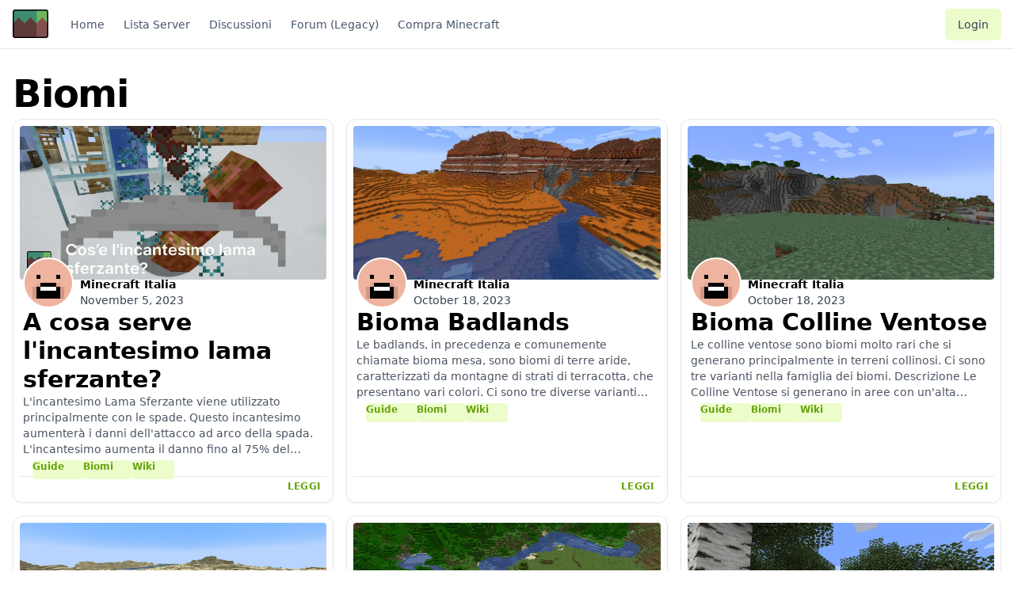

--- FILE ---
content_type: text/html; charset=utf-8
request_url: https://www.minecraftitalia.net/category/biomi
body_size: 26223
content:
<!DOCTYPE html><html lang="en"><head><meta charSet="utf-8"/><meta name="viewport" content="width=device-width, initial-scale=1"/><link rel="preload" href="https://blog.minecraftitalia.net/_next/static/media/709c7a52612e1316-s.p.ttf" as="font" crossorigin="" type="font/ttf"/><link rel="stylesheet" href="https://blog.minecraftitalia.net/_next/static/css/0136096d32c293b9.css" data-precedence="next"/><link rel="preload" as="script" fetchPriority="low" href="https://blog.minecraftitalia.net/_next/static/chunks/webpack-38fa5b8718ad9b5d.js"/><script src="https://blog.minecraftitalia.net/_next/static/chunks/e0c5521e-2f9fd77ef395eb00.js" async=""></script><script src="https://blog.minecraftitalia.net/_next/static/chunks/495-e41d50fad1d78bfc.js" async=""></script><script src="https://blog.minecraftitalia.net/_next/static/chunks/main-app-37d7d1f5e185f5c5.js" async=""></script><script src="https://blog.minecraftitalia.net/_next/static/chunks/352-2183233510b82f91.js" async=""></script><script src="https://blog.minecraftitalia.net/_next/static/chunks/10-057cfd7069b2342e.js" async=""></script><script src="https://blog.minecraftitalia.net/_next/static/chunks/274-5ea20f0e95cc71fe.js" async=""></script><script src="https://blog.minecraftitalia.net/_next/static/chunks/542-c485c84e33a8971d.js" async=""></script><script src="https://blog.minecraftitalia.net/_next/static/chunks/922-cba7be1a51dd50d7.js" async=""></script><script src="https://blog.minecraftitalia.net/_next/static/chunks/629-f8bc4c9f15ab6b50.js" async=""></script><script src="https://blog.minecraftitalia.net/_next/static/chunks/app/layout-bfa50b93b7e85b85.js" async=""></script><script src="https://blog.minecraftitalia.net/_next/static/chunks/642-5befce55d8b3178b.js" async=""></script><script src="https://blog.minecraftitalia.net/_next/static/chunks/app/category/%5Bslug%5D/page-d545bb06a9679b98.js" async=""></script><link rel="preload" href="https://www.googletagmanager.com/gtag/js?id=G-EX2197D2F9" as="script"/><link rel="icon" href="https://minecraft-italia-blog.vercel.app/_next/static/media/logo.a43783a4.svg"/><title>Biomi - Minecraft Italia</title><meta name="description" content="Tutti i nostri articoli riguardo ai Biomi di minecraft!"/><meta property="og:title" content="Biomi - Minecraft Italia"/><meta property="og:description" content="Tutti i nostri articoli riguardo ai Biomi di minecraft!"/><meta name="twitter:card" content="summary"/><meta name="twitter:title" content="Biomi - Minecraft Italia"/><meta name="twitter:description" content="Tutti i nostri articoli riguardo ai Biomi di minecraft!"/><meta name="next-size-adjust"/><script src="https://blog.minecraftitalia.net/_next/static/chunks/polyfills-42372ed130431b0a.js" noModule=""></script></head><body class="__variable_6ff6e8"><div class="grid grid-cols-12"><div class="flex justify-center col-span-12"><div class="flex flex-col items-center justify-center flex-1 border-b border-slate-200/95 border-solid gap-4"><nav class="flex flex-1 items-center justify-between w-full px-4 text-sm" style="max-width:1440px"><div class="flex flex-1 my-1 border-white border-opacity-25 border-b"><div class="py-2 flex gap-4 items-center text-primary-600"><button class="block md:hidden"><svg xmlns="http://www.w3.org/2000/svg" width="28" height="28" fill="currentColor" viewBox="0 0 256 256"><path d="M216,64V192H40V64Z" opacity="0.2"></path><path d="M224,128a8,8,0,0,1-8,8H40a8,8,0,0,1,0-16H216A8,8,0,0,1,224,128ZM40,72H216a8,8,0,0,0,0-16H40a8,8,0,0,0,0,16ZM216,184H40a8,8,0,0,0,0,16H216a8,8,0,0,0,0-16Z"></path></svg></button><a href="/"><img alt="minecraft italia logo" loading="lazy" width="45" height="36" decoding="async" data-nimg="1" style="color:transparent" srcSet="https://images.minecraftitalia.net/sig/w:640/aHR0cHM6Ly93d3cubWluZWNyYWZ0aXRhbGlhLm5ldC9hc3NldHMvbG9nby5zdmc=.webp 1x, https://images.minecraftitalia.net/sig/w:640/aHR0cHM6Ly93d3cubWluZWNyYWZ0aXRhbGlhLm5ldC9hc3NldHMvbG9nby5zdmc=.webp 2x" src="https://images.minecraftitalia.net/sig/w:640/aHR0cHM6Ly93d3cubWluZWNyYWZ0aXRhbGlhLm5ldC9hc3NldHMvbG9nby5zdmc=.webp"/></a></div><div class="items-center hidden ml-4 md:flex gap-2" style="font-size:1.05rem;margin-bottom:-1px"><a class="px-3 py-0.5 font-medium transition-colors text-slate-600 hover:bg-slate-100 rounded text-sm" href="/">Home</a><a class="px-3 py-0.5 font-medium transition-colors text-slate-600 hover:bg-slate-100 rounded text-sm" href="/lista-server">Lista Server</a><a class="px-3 py-0.5 font-medium transition-colors text-slate-600 hover:bg-slate-100 rounded text-sm" href="/discussioni">Discussioni</a><a class="px-3 py-0.5 font-medium transition-colors text-slate-600 hover:bg-slate-100 rounded text-sm" href="/topic">Forum (Legacy)</a><a class="px-3 py-0.5 font-medium transition-colors text-slate-600 hover:bg-slate-100 rounded text-sm" href="/pages/compra-minecraft-scontato">Compra Minecraft</a></div></div><div><button class="inline-flex items-center justify-center rounded-md text-sm font-medium ring-offset-white transition-colors focus-visible:outline-none focus-visible:ring-2 focus-visible:ring-slate-400 focus-visible:ring-offset-2 disabled:pointer-events-none disabled:opacity-50 dark:ring-offset-slate-950 dark:focus-visible:ring-slate-800 bg-primary-100 text-slate-700 hover:bg-primary-100/90 dark:bg-slate-50 dark:text-slate-900 dark:hover:bg-slate-50/90 h-10 px-4 py-2">Login</button></div></nav></div></div></div><div class="m-auto mb-4" style="max-width:1440px"><div class="grid grid-cols-12"><div class="flex justify-center mt-4 col-span-full "><main class="p-4"><div class="mb-2 flex flex-col gap-2"><h1 class="scroll-m-20 text-4xl font-extrabold tracking-tight lg:text-5xl">Biomi</h1><div class="text-xl leading-8"></div></div><div class="grid grid-cols-1 gap-4 md:grid-cols-2 lg:grid-cols-3"><div class="rounded-xl border bg-card text-card-foreground shadow-sm flex flex-col gap-2 p-2"><a href="/posts/incantesimo-lama-sferzante"><span style="box-sizing:border-box;display:block;overflow:hidden;width:initial;height:initial;background:none;opacity:1;border:0;margin:0;padding:0;position:relative"><span style="box-sizing:border-box;display:block;width:initial;height:initial;background:none;opacity:1;border:0;margin:0;padding:0;padding-top:50%"></span><img alt="A cosa serve l&#x27;incantesimo lama sferzante? thumbnail" src="[data-uri]" decoding="async" data-nimg="responsive" class="rounded" style="position:absolute;top:0;left:0;bottom:0;right:0;box-sizing:border-box;padding:0;border:none;margin:auto;display:block;width:0;height:0;min-width:100%;max-width:100%;min-height:100%;max-height:100%"/><noscript><img alt="A cosa serve l&#x27;incantesimo lama sferzante? thumbnail" loading="lazy" decoding="async" data-nimg="responsive" style="position:absolute;top:0;left:0;bottom:0;right:0;box-sizing:border-box;padding:0;border:none;margin:auto;display:block;width:0;height:0;min-width:100%;max-width:100%;min-height:100%;max-height:100%" class="rounded" sizes="100vw" srcSet="https://images.minecraftitalia.net/sig/w:640/aHR0cHM6Ly93d3cubWluZWNyYWZ0aXRhbGlhLm5ldC9ibG9nLWFzc2V0cy9jb3NlLWxhbWEtc2ZlcnphbnRlLnBuZw==.webp 640w, https://images.minecraftitalia.net/sig/w:750/aHR0cHM6Ly93d3cubWluZWNyYWZ0aXRhbGlhLm5ldC9ibG9nLWFzc2V0cy9jb3NlLWxhbWEtc2ZlcnphbnRlLnBuZw==.webp 750w, https://images.minecraftitalia.net/sig/w:828/aHR0cHM6Ly93d3cubWluZWNyYWZ0aXRhbGlhLm5ldC9ibG9nLWFzc2V0cy9jb3NlLWxhbWEtc2ZlcnphbnRlLnBuZw==.webp 828w, https://images.minecraftitalia.net/sig/w:1080/aHR0cHM6Ly93d3cubWluZWNyYWZ0aXRhbGlhLm5ldC9ibG9nLWFzc2V0cy9jb3NlLWxhbWEtc2ZlcnphbnRlLnBuZw==.webp 1080w, https://images.minecraftitalia.net/sig/w:1200/aHR0cHM6Ly93d3cubWluZWNyYWZ0aXRhbGlhLm5ldC9ibG9nLWFzc2V0cy9jb3NlLWxhbWEtc2ZlcnphbnRlLnBuZw==.webp 1200w, https://images.minecraftitalia.net/sig/w:1920/aHR0cHM6Ly93d3cubWluZWNyYWZ0aXRhbGlhLm5ldC9ibG9nLWFzc2V0cy9jb3NlLWxhbWEtc2ZlcnphbnRlLnBuZw==.webp 1920w, https://images.minecraftitalia.net/sig/w:2048/aHR0cHM6Ly93d3cubWluZWNyYWZ0aXRhbGlhLm5ldC9ibG9nLWFzc2V0cy9jb3NlLWxhbWEtc2ZlcnphbnRlLnBuZw==.webp 2048w, https://images.minecraftitalia.net/sig/w:2048/aHR0cHM6Ly93d3cubWluZWNyYWZ0aXRhbGlhLm5ldC9ibG9nLWFzc2V0cy9jb3NlLWxhbWEtc2ZlcnphbnRlLnBuZw==.webp 3840w" src="https://images.minecraftitalia.net/sig/w:2048/aHR0cHM6Ly93d3cubWluZWNyYWZ0aXRhbGlhLm5ldC9ibG9nLWFzc2V0cy9jb3NlLWxhbWEtc2ZlcnphbnRlLnBuZw==.webp"/></noscript></span></a><div class="ml-1 -mt-7"><div class="flex flex-row"><div class="z-10 flex flex-row w-full"><div class="self-center block bg-cover border-2 border-white rounded-full avatar--small" style="background-image:url(/blog-assets/avatar.png);min-width:4rem;min-height:4rem"></div><div class="flex flex-col justify-end px-2"><div class="text-sm font-semibold">Minecraft Italia</div><div class="block text-sm text-gray-700">November 5, 2023</div></div></div></div></div><div class="flex flex-col justify-between h-full gap-2"><div class="flex flex-col gap-2 px-1"><a href="/posts/incantesimo-lama-sferzante"><h2 class="text-3xl font-semibold">A cosa serve l&#x27;incantesimo lama sferzante?</h2></a><p class="text-sm text-gray-600" style="overflow:hidden;display:-webkit-box;-webkit-line-clamp:4;-webkit-box-orient:vertical">L&#x27;incantesimo Lama Sferzante viene utilizzato principalmente con le spade. Questo incantesimo aumenterà i danni dell&#x27;attacco ad arco della spada. L&#x27;incantesimo aumenta il danno fino al 75% del danno base della spada e il livello massimo è il III (3).
Lama Sferzante è disponibile solo nelle versioni Java, ma è attualmente pianificato per l&#x27;edizione Bedrock.
Quali sono gli usi di Lama Sferzante?
Se la barra di ricarica dell&#x27;attacco è all&#x27;84.8% o superiore e il giocatore è a terra, fermo o si muove più lentamente della corsa in linea retta, la spada eseg</p><div class="flex flex-wrap gap-2"><a class="relative px-3 py-1 text-xs font-semibold group text-primary-600" href="/category/guide"><div class="absolute inset-0 z-10 w-full h-full transition-transform rounded bg-primary-100 group-hover:scale-125"></div><span class="relative z-20">Guide</span></a><a class="relative px-3 py-1 text-xs font-semibold group text-primary-600" href="/category/biomi"><div class="absolute inset-0 z-10 w-full h-full transition-transform rounded bg-primary-100 group-hover:scale-125"></div><span class="relative z-20">Biomi</span></a><a class="relative px-3 py-1 text-xs font-semibold group text-primary-600" href="/category/wiki"><div class="absolute inset-0 z-10 w-full h-full transition-transform rounded bg-primary-100 group-hover:scale-125"></div><span class="relative z-20">Wiki</span></a></div></div><div class="flex flex-col gap-2"><div class="border-b border-gray-200"></div><div class="flex justify-end"><a class="px-2 py-1 text-sm font-semibold tracking-wide uppercase transition-colors rounded text-primary-600 hover:bg-primary-50 lg:text-xs" href="/posts/incantesimo-lama-sferzante">Leggi</a></div></div></div></div><div class="rounded-xl border bg-card text-card-foreground shadow-sm flex flex-col gap-2 p-2"><a href="/posts/bioma-badlands"><span style="box-sizing:border-box;display:block;overflow:hidden;width:initial;height:initial;background:none;opacity:1;border:0;margin:0;padding:0;position:relative"><span style="box-sizing:border-box;display:block;width:initial;height:initial;background:none;opacity:1;border:0;margin:0;padding:0;padding-top:50%"></span><img alt="Bioma Badlands thumbnail" src="[data-uri]" decoding="async" data-nimg="responsive" class="rounded" style="position:absolute;top:0;left:0;bottom:0;right:0;box-sizing:border-box;padding:0;border:none;margin:auto;display:block;width:0;height:0;min-width:100%;max-width:100%;min-height:100%;max-height:100%"/><noscript><img alt="Bioma Badlands thumbnail" loading="lazy" decoding="async" data-nimg="responsive" style="position:absolute;top:0;left:0;bottom:0;right:0;box-sizing:border-box;padding:0;border:none;margin:auto;display:block;width:0;height:0;min-width:100%;max-width:100%;min-height:100%;max-height:100%" class="rounded" sizes="100vw" srcSet="https://images.minecraftitalia.net/sig/w:640/aHR0cHM6Ly93d3cubWluZWNyYWZ0aXRhbGlhLm5ldC9ibG9nLWFzc2V0cy9iYWRsYW5kcy5wbmc=.webp 640w, https://images.minecraftitalia.net/sig/w:750/aHR0cHM6Ly93d3cubWluZWNyYWZ0aXRhbGlhLm5ldC9ibG9nLWFzc2V0cy9iYWRsYW5kcy5wbmc=.webp 750w, https://images.minecraftitalia.net/sig/w:828/aHR0cHM6Ly93d3cubWluZWNyYWZ0aXRhbGlhLm5ldC9ibG9nLWFzc2V0cy9iYWRsYW5kcy5wbmc=.webp 828w, https://images.minecraftitalia.net/sig/w:1080/aHR0cHM6Ly93d3cubWluZWNyYWZ0aXRhbGlhLm5ldC9ibG9nLWFzc2V0cy9iYWRsYW5kcy5wbmc=.webp 1080w, https://images.minecraftitalia.net/sig/w:1200/aHR0cHM6Ly93d3cubWluZWNyYWZ0aXRhbGlhLm5ldC9ibG9nLWFzc2V0cy9iYWRsYW5kcy5wbmc=.webp 1200w, https://images.minecraftitalia.net/sig/w:1920/aHR0cHM6Ly93d3cubWluZWNyYWZ0aXRhbGlhLm5ldC9ibG9nLWFzc2V0cy9iYWRsYW5kcy5wbmc=.webp 1920w, https://images.minecraftitalia.net/sig/w:2048/aHR0cHM6Ly93d3cubWluZWNyYWZ0aXRhbGlhLm5ldC9ibG9nLWFzc2V0cy9iYWRsYW5kcy5wbmc=.webp 2048w, https://images.minecraftitalia.net/sig/w:2048/aHR0cHM6Ly93d3cubWluZWNyYWZ0aXRhbGlhLm5ldC9ibG9nLWFzc2V0cy9iYWRsYW5kcy5wbmc=.webp 3840w" src="https://images.minecraftitalia.net/sig/w:2048/aHR0cHM6Ly93d3cubWluZWNyYWZ0aXRhbGlhLm5ldC9ibG9nLWFzc2V0cy9iYWRsYW5kcy5wbmc=.webp"/></noscript></span></a><div class="ml-1 -mt-7"><div class="flex flex-row"><div class="z-10 flex flex-row w-full"><div class="self-center block bg-cover border-2 border-white rounded-full avatar--small" style="background-image:url(/blog-assets/avatar.png);min-width:4rem;min-height:4rem"></div><div class="flex flex-col justify-end px-2"><div class="text-sm font-semibold">Minecraft Italia</div><div class="block text-sm text-gray-700">October 18, 2023</div></div></div></div></div><div class="flex flex-col justify-between h-full gap-2"><div class="flex flex-col gap-2 px-1"><a href="/posts/bioma-badlands"><h2 class="text-3xl font-semibold">Bioma Badlands</h2></a><p class="text-sm text-gray-600" style="overflow:hidden;display:-webkit-box;-webkit-line-clamp:4;-webkit-box-orient:vertical">Le badlands, in precedenza e comunemente chiamate bioma mesa, sono biomi di terre aride, caratterizzati da montagne di strati di terracotta, che presentano vari colori. Ci sono tre diverse varianti del bioma badlands.
Descrizione
I biomi badlands presentano grandi montagne di strati di terracotta, in strati di vari colori; più precisamente, possono generarsi in modo naturale il rosso, l&#x27;arancione, il giallo, il bianco, il grigio chiaro, il marrone e la normale terracotta. Ad alte altitudini, lo strato più esterno di terracotta colorata è spesso corroso nella</p><div class="flex flex-wrap gap-2"><a class="relative px-3 py-1 text-xs font-semibold group text-primary-600" href="/category/guide"><div class="absolute inset-0 z-10 w-full h-full transition-transform rounded bg-primary-100 group-hover:scale-125"></div><span class="relative z-20">Guide</span></a><a class="relative px-3 py-1 text-xs font-semibold group text-primary-600" href="/category/biomi"><div class="absolute inset-0 z-10 w-full h-full transition-transform rounded bg-primary-100 group-hover:scale-125"></div><span class="relative z-20">Biomi</span></a><a class="relative px-3 py-1 text-xs font-semibold group text-primary-600" href="/category/wiki"><div class="absolute inset-0 z-10 w-full h-full transition-transform rounded bg-primary-100 group-hover:scale-125"></div><span class="relative z-20">Wiki</span></a></div></div><div class="flex flex-col gap-2"><div class="border-b border-gray-200"></div><div class="flex justify-end"><a class="px-2 py-1 text-sm font-semibold tracking-wide uppercase transition-colors rounded text-primary-600 hover:bg-primary-50 lg:text-xs" href="/posts/bioma-badlands">Leggi</a></div></div></div></div><div class="rounded-xl border bg-card text-card-foreground shadow-sm flex flex-col gap-2 p-2"><a href="/posts/bioma-colline-ventose"><span style="box-sizing:border-box;display:block;overflow:hidden;width:initial;height:initial;background:none;opacity:1;border:0;margin:0;padding:0;position:relative"><span style="box-sizing:border-box;display:block;width:initial;height:initial;background:none;opacity:1;border:0;margin:0;padding:0;padding-top:50%"></span><img alt="Bioma Colline Ventose thumbnail" src="[data-uri]" decoding="async" data-nimg="responsive" class="rounded" style="position:absolute;top:0;left:0;bottom:0;right:0;box-sizing:border-box;padding:0;border:none;margin:auto;display:block;width:0;height:0;min-width:100%;max-width:100%;min-height:100%;max-height:100%"/><noscript><img alt="Bioma Colline Ventose thumbnail" loading="lazy" decoding="async" data-nimg="responsive" style="position:absolute;top:0;left:0;bottom:0;right:0;box-sizing:border-box;padding:0;border:none;margin:auto;display:block;width:0;height:0;min-width:100%;max-width:100%;min-height:100%;max-height:100%" class="rounded" sizes="100vw" srcSet="https://images.minecraftitalia.net/sig/w:640/aHR0cHM6Ly93d3cubWluZWNyYWZ0aXRhbGlhLm5ldC9ibG9nLWFzc2V0cy9jb2xsaW5lLXZlbnRvc2UucG5n.webp 640w, https://images.minecraftitalia.net/sig/w:750/aHR0cHM6Ly93d3cubWluZWNyYWZ0aXRhbGlhLm5ldC9ibG9nLWFzc2V0cy9jb2xsaW5lLXZlbnRvc2UucG5n.webp 750w, https://images.minecraftitalia.net/sig/w:828/aHR0cHM6Ly93d3cubWluZWNyYWZ0aXRhbGlhLm5ldC9ibG9nLWFzc2V0cy9jb2xsaW5lLXZlbnRvc2UucG5n.webp 828w, https://images.minecraftitalia.net/sig/w:1080/aHR0cHM6Ly93d3cubWluZWNyYWZ0aXRhbGlhLm5ldC9ibG9nLWFzc2V0cy9jb2xsaW5lLXZlbnRvc2UucG5n.webp 1080w, https://images.minecraftitalia.net/sig/w:1200/aHR0cHM6Ly93d3cubWluZWNyYWZ0aXRhbGlhLm5ldC9ibG9nLWFzc2V0cy9jb2xsaW5lLXZlbnRvc2UucG5n.webp 1200w, https://images.minecraftitalia.net/sig/w:1920/aHR0cHM6Ly93d3cubWluZWNyYWZ0aXRhbGlhLm5ldC9ibG9nLWFzc2V0cy9jb2xsaW5lLXZlbnRvc2UucG5n.webp 1920w, https://images.minecraftitalia.net/sig/w:2048/aHR0cHM6Ly93d3cubWluZWNyYWZ0aXRhbGlhLm5ldC9ibG9nLWFzc2V0cy9jb2xsaW5lLXZlbnRvc2UucG5n.webp 2048w, https://images.minecraftitalia.net/sig/w:2048/aHR0cHM6Ly93d3cubWluZWNyYWZ0aXRhbGlhLm5ldC9ibG9nLWFzc2V0cy9jb2xsaW5lLXZlbnRvc2UucG5n.webp 3840w" src="https://images.minecraftitalia.net/sig/w:2048/aHR0cHM6Ly93d3cubWluZWNyYWZ0aXRhbGlhLm5ldC9ibG9nLWFzc2V0cy9jb2xsaW5lLXZlbnRvc2UucG5n.webp"/></noscript></span></a><div class="ml-1 -mt-7"><div class="flex flex-row"><div class="z-10 flex flex-row w-full"><div class="self-center block bg-cover border-2 border-white rounded-full avatar--small" style="background-image:url(/blog-assets/avatar.png);min-width:4rem;min-height:4rem"></div><div class="flex flex-col justify-end px-2"><div class="text-sm font-semibold">Minecraft Italia</div><div class="block text-sm text-gray-700">October 18, 2023</div></div></div></div></div><div class="flex flex-col justify-between h-full gap-2"><div class="flex flex-col gap-2 px-1"><a href="/posts/bioma-colline-ventose"><h2 class="text-3xl font-semibold">Bioma Colline Ventose</h2></a><p class="text-sm text-gray-600" style="overflow:hidden;display:-webkit-box;-webkit-line-clamp:4;-webkit-box-orient:vertical">Le colline ventose sono biomi molto rari che si generano principalmente in terreni collinosi. Ci sono tre varianti nella famiglia dei biomi.
Descrizione
Le Colline Ventose si generano in aree con un&#x27;alta erosione, un alto valore di PV e un&#x27;alta continentalità, il che significa che il terreno è di solito piatto, ma a volte collinoso e frastagliato. Le scogliere delle Colline Ventose generalmente raggiungono un&#x27;altezza di circa 140 blocchi. Sopra gli Y=120±8, la pioggia si trasforma in nevicate e le colline si ricoprono di neve, con l&#x27;acqua che si congela in g</p><div class="flex flex-wrap gap-2"><a class="relative px-3 py-1 text-xs font-semibold group text-primary-600" href="/category/guide"><div class="absolute inset-0 z-10 w-full h-full transition-transform rounded bg-primary-100 group-hover:scale-125"></div><span class="relative z-20">Guide</span></a><a class="relative px-3 py-1 text-xs font-semibold group text-primary-600" href="/category/biomi"><div class="absolute inset-0 z-10 w-full h-full transition-transform rounded bg-primary-100 group-hover:scale-125"></div><span class="relative z-20">Biomi</span></a><a class="relative px-3 py-1 text-xs font-semibold group text-primary-600" href="/category/wiki"><div class="absolute inset-0 z-10 w-full h-full transition-transform rounded bg-primary-100 group-hover:scale-125"></div><span class="relative z-20">Wiki</span></a></div></div><div class="flex flex-col gap-2"><div class="border-b border-gray-200"></div><div class="flex justify-end"><a class="px-2 py-1 text-sm font-semibold tracking-wide uppercase transition-colors rounded text-primary-600 hover:bg-primary-50 lg:text-xs" href="/posts/bioma-colline-ventose">Leggi</a></div></div></div></div><div class="rounded-xl border bg-card text-card-foreground shadow-sm flex flex-col gap-2 p-2"><a href="/posts/bioma-desert"><span style="box-sizing:border-box;display:block;overflow:hidden;width:initial;height:initial;background:none;opacity:1;border:0;margin:0;padding:0;position:relative"><span style="box-sizing:border-box;display:block;width:initial;height:initial;background:none;opacity:1;border:0;margin:0;padding:0;padding-top:50%"></span><img alt="Bioma Deserto thumbnail" src="[data-uri]" decoding="async" data-nimg="responsive" class="rounded" style="position:absolute;top:0;left:0;bottom:0;right:0;box-sizing:border-box;padding:0;border:none;margin:auto;display:block;width:0;height:0;min-width:100%;max-width:100%;min-height:100%;max-height:100%"/><noscript><img alt="Bioma Deserto thumbnail" loading="lazy" decoding="async" data-nimg="responsive" style="position:absolute;top:0;left:0;bottom:0;right:0;box-sizing:border-box;padding:0;border:none;margin:auto;display:block;width:0;height:0;min-width:100%;max-width:100%;min-height:100%;max-height:100%" class="rounded" sizes="100vw" srcSet="https://images.minecraftitalia.net/sig/w:640/aHR0cHM6Ly93d3cubWluZWNyYWZ0aXRhbGlhLm5ldC9ibG9nLWFzc2V0cy9kZXNlcnRvLnBuZw==.webp 640w, https://images.minecraftitalia.net/sig/w:750/aHR0cHM6Ly93d3cubWluZWNyYWZ0aXRhbGlhLm5ldC9ibG9nLWFzc2V0cy9kZXNlcnRvLnBuZw==.webp 750w, https://images.minecraftitalia.net/sig/w:828/aHR0cHM6Ly93d3cubWluZWNyYWZ0aXRhbGlhLm5ldC9ibG9nLWFzc2V0cy9kZXNlcnRvLnBuZw==.webp 828w, https://images.minecraftitalia.net/sig/w:1080/aHR0cHM6Ly93d3cubWluZWNyYWZ0aXRhbGlhLm5ldC9ibG9nLWFzc2V0cy9kZXNlcnRvLnBuZw==.webp 1080w, https://images.minecraftitalia.net/sig/w:1200/aHR0cHM6Ly93d3cubWluZWNyYWZ0aXRhbGlhLm5ldC9ibG9nLWFzc2V0cy9kZXNlcnRvLnBuZw==.webp 1200w, https://images.minecraftitalia.net/sig/w:1920/aHR0cHM6Ly93d3cubWluZWNyYWZ0aXRhbGlhLm5ldC9ibG9nLWFzc2V0cy9kZXNlcnRvLnBuZw==.webp 1920w, https://images.minecraftitalia.net/sig/w:2048/aHR0cHM6Ly93d3cubWluZWNyYWZ0aXRhbGlhLm5ldC9ibG9nLWFzc2V0cy9kZXNlcnRvLnBuZw==.webp 2048w, https://images.minecraftitalia.net/sig/w:2048/aHR0cHM6Ly93d3cubWluZWNyYWZ0aXRhbGlhLm5ldC9ibG9nLWFzc2V0cy9kZXNlcnRvLnBuZw==.webp 3840w" src="https://images.minecraftitalia.net/sig/w:2048/aHR0cHM6Ly93d3cubWluZWNyYWZ0aXRhbGlhLm5ldC9ibG9nLWFzc2V0cy9kZXNlcnRvLnBuZw==.webp"/></noscript></span></a><div class="ml-1 -mt-7"><div class="flex flex-row"><div class="z-10 flex flex-row w-full"><div class="self-center block bg-cover border-2 border-white rounded-full avatar--small" style="background-image:url(/blog-assets/avatar.png);min-width:4rem;min-height:4rem"></div><div class="flex flex-col justify-end px-2"><div class="text-sm font-semibold">Minecraft Italia</div><div class="block text-sm text-gray-700">October 18, 2023</div></div></div></div></div><div class="flex flex-col justify-between h-full gap-2"><div class="flex flex-col gap-2 px-1"><a href="/posts/bioma-desert"><h2 class="text-3xl font-semibold">Bioma Deserto</h2></a><p class="text-sm text-gray-600" style="overflow:hidden;display:-webkit-box;-webkit-line-clamp:4;-webkit-box-orient:vertical">Il deserto è un ampio bioma arido che consiste principalmente di sabbia.
Descrizione

La superficie è interamente fatta di sabbia, con arenaria che si genera sotto la sabbia. I deserti hanno maggiori probabilità di generarsi in aree con alti valori di erosione, il che significa che il terreno in cui si generano è generalmente piatto ma con occasionali colline, simili a quelle che si trovano nei biomi di colline ventose. I deserti possono anche</p><div class="flex flex-wrap gap-2"><a class="relative px-3 py-1 text-xs font-semibold group text-primary-600" href="/category/guide"><div class="absolute inset-0 z-10 w-full h-full transition-transform rounded bg-primary-100 group-hover:scale-125"></div><span class="relative z-20">Guide</span></a><a class="relative px-3 py-1 text-xs font-semibold group text-primary-600" href="/category/biomi"><div class="absolute inset-0 z-10 w-full h-full transition-transform rounded bg-primary-100 group-hover:scale-125"></div><span class="relative z-20">Biomi</span></a><a class="relative px-3 py-1 text-xs font-semibold group text-primary-600" href="/category/wiki"><div class="absolute inset-0 z-10 w-full h-full transition-transform rounded bg-primary-100 group-hover:scale-125"></div><span class="relative z-20">Wiki</span></a></div></div><div class="flex flex-col gap-2"><div class="border-b border-gray-200"></div><div class="flex justify-end"><a class="px-2 py-1 text-sm font-semibold tracking-wide uppercase transition-colors rounded text-primary-600 hover:bg-primary-50 lg:text-xs" href="/posts/bioma-desert">Leggi</a></div></div></div></div><div class="rounded-xl border bg-card text-card-foreground shadow-sm flex flex-col gap-2 p-2"><a href="/posts/bioma-fiume"><span style="box-sizing:border-box;display:block;overflow:hidden;width:initial;height:initial;background:none;opacity:1;border:0;margin:0;padding:0;position:relative"><span style="box-sizing:border-box;display:block;width:initial;height:initial;background:none;opacity:1;border:0;margin:0;padding:0;padding-top:50%"></span><img alt="Bioma Fiume thumbnail" src="[data-uri]" decoding="async" data-nimg="responsive" class="rounded" style="position:absolute;top:0;left:0;bottom:0;right:0;box-sizing:border-box;padding:0;border:none;margin:auto;display:block;width:0;height:0;min-width:100%;max-width:100%;min-height:100%;max-height:100%"/><noscript><img alt="Bioma Fiume thumbnail" loading="lazy" decoding="async" data-nimg="responsive" style="position:absolute;top:0;left:0;bottom:0;right:0;box-sizing:border-box;padding:0;border:none;margin:auto;display:block;width:0;height:0;min-width:100%;max-width:100%;min-height:100%;max-height:100%" class="rounded" sizes="100vw" srcSet="https://images.minecraftitalia.net/sig/w:640/aHR0cHM6Ly93d3cubWluZWNyYWZ0aXRhbGlhLm5ldC9ibG9nLWFzc2V0cy9maXVtZS5wbmc=.webp 640w, https://images.minecraftitalia.net/sig/w:750/aHR0cHM6Ly93d3cubWluZWNyYWZ0aXRhbGlhLm5ldC9ibG9nLWFzc2V0cy9maXVtZS5wbmc=.webp 750w, https://images.minecraftitalia.net/sig/w:828/aHR0cHM6Ly93d3cubWluZWNyYWZ0aXRhbGlhLm5ldC9ibG9nLWFzc2V0cy9maXVtZS5wbmc=.webp 828w, https://images.minecraftitalia.net/sig/w:1080/aHR0cHM6Ly93d3cubWluZWNyYWZ0aXRhbGlhLm5ldC9ibG9nLWFzc2V0cy9maXVtZS5wbmc=.webp 1080w, https://images.minecraftitalia.net/sig/w:1200/aHR0cHM6Ly93d3cubWluZWNyYWZ0aXRhbGlhLm5ldC9ibG9nLWFzc2V0cy9maXVtZS5wbmc=.webp 1200w, https://images.minecraftitalia.net/sig/w:1920/aHR0cHM6Ly93d3cubWluZWNyYWZ0aXRhbGlhLm5ldC9ibG9nLWFzc2V0cy9maXVtZS5wbmc=.webp 1920w, https://images.minecraftitalia.net/sig/w:2048/aHR0cHM6Ly93d3cubWluZWNyYWZ0aXRhbGlhLm5ldC9ibG9nLWFzc2V0cy9maXVtZS5wbmc=.webp 2048w, https://images.minecraftitalia.net/sig/w:2048/aHR0cHM6Ly93d3cubWluZWNyYWZ0aXRhbGlhLm5ldC9ibG9nLWFzc2V0cy9maXVtZS5wbmc=.webp 3840w" src="https://images.minecraftitalia.net/sig/w:2048/aHR0cHM6Ly93d3cubWluZWNyYWZ0aXRhbGlhLm5ldC9ibG9nLWFzc2V0cy9maXVtZS5wbmc=.webp"/></noscript></span></a><div class="ml-1 -mt-7"><div class="flex flex-row"><div class="z-10 flex flex-row w-full"><div class="self-center block bg-cover border-2 border-white rounded-full avatar--small" style="background-image:url(/blog-assets/avatar.png);min-width:4rem;min-height:4rem"></div><div class="flex flex-col justify-end px-2"><div class="text-sm font-semibold">Minecraft Italia</div><div class="block text-sm text-gray-700">October 18, 2023</div></div></div></div></div><div class="flex flex-col justify-between h-full gap-2"><div class="flex flex-col gap-2 px-1"><a href="/posts/bioma-fiume"><h2 class="text-3xl font-semibold">Bioma Fiume</h2></a><p class="text-sm text-gray-600" style="overflow:hidden;display:-webkit-box;-webkit-line-clamp:4;-webkit-box-orient:vertical">Un fiume è un bioma comune. I fiumi possono fungere da confini tra vari altri biomi e di solito sfociano negli oceani, anche se possono formare anche anelli chiusi.
Descrizione

I fiumi sono biomi lunghi e sottili che spesso generano in tutto il mondo. Tipicamente fungono da divisione tra due biomi diversi, ma possono anche dividere un singolo bioma in due. Sono riempiti di acqua fino al livello del mare, anche se alcune zone dei fiumi possono prosc</p><div class="flex flex-wrap gap-2"><a class="relative px-3 py-1 text-xs font-semibold group text-primary-600" href="/category/guide"><div class="absolute inset-0 z-10 w-full h-full transition-transform rounded bg-primary-100 group-hover:scale-125"></div><span class="relative z-20">Guide</span></a><a class="relative px-3 py-1 text-xs font-semibold group text-primary-600" href="/category/biomi"><div class="absolute inset-0 z-10 w-full h-full transition-transform rounded bg-primary-100 group-hover:scale-125"></div><span class="relative z-20">Biomi</span></a><a class="relative px-3 py-1 text-xs font-semibold group text-primary-600" href="/category/wiki"><div class="absolute inset-0 z-10 w-full h-full transition-transform rounded bg-primary-100 group-hover:scale-125"></div><span class="relative z-20">Wiki</span></a></div></div><div class="flex flex-col gap-2"><div class="border-b border-gray-200"></div><div class="flex justify-end"><a class="px-2 py-1 text-sm font-semibold tracking-wide uppercase transition-colors rounded text-primary-600 hover:bg-primary-50 lg:text-xs" href="/posts/bioma-fiume">Leggi</a></div></div></div></div><div class="rounded-xl border bg-card text-card-foreground shadow-sm flex flex-col gap-2 p-2"><a href="/posts/bioma-foresta-di-betulle"><span style="box-sizing:border-box;display:block;overflow:hidden;width:initial;height:initial;background:none;opacity:1;border:0;margin:0;padding:0;position:relative"><span style="box-sizing:border-box;display:block;width:initial;height:initial;background:none;opacity:1;border:0;margin:0;padding:0;padding-top:50%"></span><img alt="Bioma Foresta di Betulle thumbnail" src="[data-uri]" decoding="async" data-nimg="responsive" class="rounded" style="position:absolute;top:0;left:0;bottom:0;right:0;box-sizing:border-box;padding:0;border:none;margin:auto;display:block;width:0;height:0;min-width:100%;max-width:100%;min-height:100%;max-height:100%"/><noscript><img alt="Bioma Foresta di Betulle thumbnail" loading="lazy" decoding="async" data-nimg="responsive" style="position:absolute;top:0;left:0;bottom:0;right:0;box-sizing:border-box;padding:0;border:none;margin:auto;display:block;width:0;height:0;min-width:100%;max-width:100%;min-height:100%;max-height:100%" class="rounded" sizes="100vw" srcSet="https://images.minecraftitalia.net/sig/w:640/aHR0cHM6Ly93d3cubWluZWNyYWZ0aXRhbGlhLm5ldC9ibG9nLWFzc2V0cy9mb3Jlc3RhLWRpLWJldHVsbGUucG5n.webp 640w, https://images.minecraftitalia.net/sig/w:750/aHR0cHM6Ly93d3cubWluZWNyYWZ0aXRhbGlhLm5ldC9ibG9nLWFzc2V0cy9mb3Jlc3RhLWRpLWJldHVsbGUucG5n.webp 750w, https://images.minecraftitalia.net/sig/w:828/aHR0cHM6Ly93d3cubWluZWNyYWZ0aXRhbGlhLm5ldC9ibG9nLWFzc2V0cy9mb3Jlc3RhLWRpLWJldHVsbGUucG5n.webp 828w, https://images.minecraftitalia.net/sig/w:1080/aHR0cHM6Ly93d3cubWluZWNyYWZ0aXRhbGlhLm5ldC9ibG9nLWFzc2V0cy9mb3Jlc3RhLWRpLWJldHVsbGUucG5n.webp 1080w, https://images.minecraftitalia.net/sig/w:1200/aHR0cHM6Ly93d3cubWluZWNyYWZ0aXRhbGlhLm5ldC9ibG9nLWFzc2V0cy9mb3Jlc3RhLWRpLWJldHVsbGUucG5n.webp 1200w, https://images.minecraftitalia.net/sig/w:1920/aHR0cHM6Ly93d3cubWluZWNyYWZ0aXRhbGlhLm5ldC9ibG9nLWFzc2V0cy9mb3Jlc3RhLWRpLWJldHVsbGUucG5n.webp 1920w, https://images.minecraftitalia.net/sig/w:2048/aHR0cHM6Ly93d3cubWluZWNyYWZ0aXRhbGlhLm5ldC9ibG9nLWFzc2V0cy9mb3Jlc3RhLWRpLWJldHVsbGUucG5n.webp 2048w, https://images.minecraftitalia.net/sig/w:2048/aHR0cHM6Ly93d3cubWluZWNyYWZ0aXRhbGlhLm5ldC9ibG9nLWFzc2V0cy9mb3Jlc3RhLWRpLWJldHVsbGUucG5n.webp 3840w" src="https://images.minecraftitalia.net/sig/w:2048/aHR0cHM6Ly93d3cubWluZWNyYWZ0aXRhbGlhLm5ldC9ibG9nLWFzc2V0cy9mb3Jlc3RhLWRpLWJldHVsbGUucG5n.webp"/></noscript></span></a><div class="ml-1 -mt-7"><div class="flex flex-row"><div class="z-10 flex flex-row w-full"><div class="self-center block bg-cover border-2 border-white rounded-full avatar--small" style="background-image:url(/blog-assets/avatar.png);min-width:4rem;min-height:4rem"></div><div class="flex flex-col justify-end px-2"><div class="text-sm font-semibold">Minecraft Italia</div><div class="block text-sm text-gray-700">October 18, 2023</div></div></div></div></div><div class="flex flex-col justify-between h-full gap-2"><div class="flex flex-col gap-2 px-1"><a href="/posts/bioma-foresta-di-betulle"><h2 class="text-3xl font-semibold">Bioma Foresta di Betulle</h2></a><p class="text-sm text-gray-600" style="overflow:hidden;display:-webkit-box;-webkit-line-clamp:4;-webkit-box-orient:vertical">Una foresta di betulle è un bioma lussureggiante, che di solito si genera vicino ad altri biomi boschivi. Ci sono due varianti nella famiglia del bioma.
Descrizione

I biomi della foresta di betulle sono quasi esattamente gli stessi del bioma forestale normale. La differenza più ovvia è che gli alberi generati sono diversi. I biomi della foresta di betulle presentano betulle su tutto il paesaggio. Si generano d</p><div class="flex flex-wrap gap-2"><a class="relative px-3 py-1 text-xs font-semibold group text-primary-600" href="/category/guide"><div class="absolute inset-0 z-10 w-full h-full transition-transform rounded bg-primary-100 group-hover:scale-125"></div><span class="relative z-20">Guide</span></a><a class="relative px-3 py-1 text-xs font-semibold group text-primary-600" href="/category/biomi"><div class="absolute inset-0 z-10 w-full h-full transition-transform rounded bg-primary-100 group-hover:scale-125"></div><span class="relative z-20">Biomi</span></a><a class="relative px-3 py-1 text-xs font-semibold group text-primary-600" href="/category/wiki"><div class="absolute inset-0 z-10 w-full h-full transition-transform rounded bg-primary-100 group-hover:scale-125"></div><span class="relative z-20">Wiki</span></a></div></div><div class="flex flex-col gap-2"><div class="border-b border-gray-200"></div><div class="flex justify-end"><a class="px-2 py-1 text-sm font-semibold tracking-wide uppercase transition-colors rounded text-primary-600 hover:bg-primary-50 lg:text-xs" href="/posts/bioma-foresta-di-betulle">Leggi</a></div></div></div></div><div class="rounded-xl border bg-card text-card-foreground shadow-sm flex flex-col gap-2 p-2"><a href="/posts/bioma-giungla"><span style="box-sizing:border-box;display:block;overflow:hidden;width:initial;height:initial;background:none;opacity:1;border:0;margin:0;padding:0;position:relative"><span style="box-sizing:border-box;display:block;width:initial;height:initial;background:none;opacity:1;border:0;margin:0;padding:0;padding-top:50%"></span><img alt="Bioma Giungla thumbnail" src="[data-uri]" decoding="async" data-nimg="responsive" class="rounded" style="position:absolute;top:0;left:0;bottom:0;right:0;box-sizing:border-box;padding:0;border:none;margin:auto;display:block;width:0;height:0;min-width:100%;max-width:100%;min-height:100%;max-height:100%"/><noscript><img alt="Bioma Giungla thumbnail" loading="lazy" decoding="async" data-nimg="responsive" style="position:absolute;top:0;left:0;bottom:0;right:0;box-sizing:border-box;padding:0;border:none;margin:auto;display:block;width:0;height:0;min-width:100%;max-width:100%;min-height:100%;max-height:100%" class="rounded" sizes="100vw" srcSet="https://images.minecraftitalia.net/sig/w:640/aHR0cHM6Ly93d3cubWluZWNyYWZ0aXRhbGlhLm5ldC9ibG9nLWFzc2V0cy9naXVuZ2xhLnBuZw==.webp 640w, https://images.minecraftitalia.net/sig/w:750/aHR0cHM6Ly93d3cubWluZWNyYWZ0aXRhbGlhLm5ldC9ibG9nLWFzc2V0cy9naXVuZ2xhLnBuZw==.webp 750w, https://images.minecraftitalia.net/sig/w:828/aHR0cHM6Ly93d3cubWluZWNyYWZ0aXRhbGlhLm5ldC9ibG9nLWFzc2V0cy9naXVuZ2xhLnBuZw==.webp 828w, https://images.minecraftitalia.net/sig/w:1080/aHR0cHM6Ly93d3cubWluZWNyYWZ0aXRhbGlhLm5ldC9ibG9nLWFzc2V0cy9naXVuZ2xhLnBuZw==.webp 1080w, https://images.minecraftitalia.net/sig/w:1200/aHR0cHM6Ly93d3cubWluZWNyYWZ0aXRhbGlhLm5ldC9ibG9nLWFzc2V0cy9naXVuZ2xhLnBuZw==.webp 1200w, https://images.minecraftitalia.net/sig/w:1920/aHR0cHM6Ly93d3cubWluZWNyYWZ0aXRhbGlhLm5ldC9ibG9nLWFzc2V0cy9naXVuZ2xhLnBuZw==.webp 1920w, https://images.minecraftitalia.net/sig/w:2048/aHR0cHM6Ly93d3cubWluZWNyYWZ0aXRhbGlhLm5ldC9ibG9nLWFzc2V0cy9naXVuZ2xhLnBuZw==.webp 2048w, https://images.minecraftitalia.net/sig/w:2048/aHR0cHM6Ly93d3cubWluZWNyYWZ0aXRhbGlhLm5ldC9ibG9nLWFzc2V0cy9naXVuZ2xhLnBuZw==.webp 3840w" src="https://images.minecraftitalia.net/sig/w:2048/aHR0cHM6Ly93d3cubWluZWNyYWZ0aXRhbGlhLm5ldC9ibG9nLWFzc2V0cy9naXVuZ2xhLnBuZw==.webp"/></noscript></span></a><div class="ml-1 -mt-7"><div class="flex flex-row"><div class="z-10 flex flex-row w-full"><div class="self-center block bg-cover border-2 border-white rounded-full avatar--small" style="background-image:url(/blog-assets/avatar.png);min-width:4rem;min-height:4rem"></div><div class="flex flex-col justify-end px-2"><div class="text-sm font-semibold">Minecraft Italia</div><div class="block text-sm text-gray-700">October 18, 2023</div></div></div></div></div><div class="flex flex-col justify-between h-full gap-2"><div class="flex flex-col gap-2 px-1"><a href="/posts/bioma-giungla"><h2 class="text-3xl font-semibold">Bioma Giungla</h2></a><p class="text-sm text-gray-600" style="overflow:hidden;display:-webkit-box;-webkit-line-clamp:4;-webkit-box-orient:vertical">Una giungla è un bioma pieno di una fitta vegetazione che si genera in aree con elevati valori di umidità, spesso vicino alle foreste. Ci sono tre varietà di giungle.
Descrizione
Qui crescono grandi querce e alberi della giungla piccoli o alti. Gli alberi della giungla possono crescere molto in altezza e sono gli alberi più alti nel gioco, con i più alti di essi che superano i 30 blocchi di altezza. Molti dei blocchi d&#x27;erba hanno erba e felci. Nel pavimento della giungla crescono cespugli di giungla fatti di foglie di quercia‌[solo Edizione Java] o </p><div class="flex flex-wrap gap-2"><a class="relative px-3 py-1 text-xs font-semibold group text-primary-600" href="/category/guide"><div class="absolute inset-0 z-10 w-full h-full transition-transform rounded bg-primary-100 group-hover:scale-125"></div><span class="relative z-20">Guide</span></a><a class="relative px-3 py-1 text-xs font-semibold group text-primary-600" href="/category/biomi"><div class="absolute inset-0 z-10 w-full h-full transition-transform rounded bg-primary-100 group-hover:scale-125"></div><span class="relative z-20">Biomi</span></a><a class="relative px-3 py-1 text-xs font-semibold group text-primary-600" href="/category/wiki"><div class="absolute inset-0 z-10 w-full h-full transition-transform rounded bg-primary-100 group-hover:scale-125"></div><span class="relative z-20">Wiki</span></a></div></div><div class="flex flex-col gap-2"><div class="border-b border-gray-200"></div><div class="flex justify-end"><a class="px-2 py-1 text-sm font-semibold tracking-wide uppercase transition-colors rounded text-primary-600 hover:bg-primary-50 lg:text-xs" href="/posts/bioma-giungla">Leggi</a></div></div></div></div><div class="rounded-xl border bg-card text-card-foreground shadow-sm flex flex-col gap-2 p-2"><a href="/posts/bioma-montagna"><span style="box-sizing:border-box;display:block;overflow:hidden;width:initial;height:initial;background:none;opacity:1;border:0;margin:0;padding:0;position:relative"><span style="box-sizing:border-box;display:block;width:initial;height:initial;background:none;opacity:1;border:0;margin:0;padding:0;padding-top:50%"></span><img alt="Bioma Montagna thumbnail" src="[data-uri]" decoding="async" data-nimg="responsive" class="rounded" style="position:absolute;top:0;left:0;bottom:0;right:0;box-sizing:border-box;padding:0;border:none;margin:auto;display:block;width:0;height:0;min-width:100%;max-width:100%;min-height:100%;max-height:100%"/><noscript><img alt="Bioma Montagna thumbnail" loading="lazy" decoding="async" data-nimg="responsive" style="position:absolute;top:0;left:0;bottom:0;right:0;box-sizing:border-box;padding:0;border:none;margin:auto;display:block;width:0;height:0;min-width:100%;max-width:100%;min-height:100%;max-height:100%" class="rounded" sizes="100vw" srcSet="https://images.minecraftitalia.net/sig/w:640/aHR0cHM6Ly93d3cubWluZWNyYWZ0aXRhbGlhLm5ldC9ibG9nLWFzc2V0cy92ZXR0ZS1yb2NjaW9zZS5wbmc=.webp 640w, https://images.minecraftitalia.net/sig/w:750/aHR0cHM6Ly93d3cubWluZWNyYWZ0aXRhbGlhLm5ldC9ibG9nLWFzc2V0cy92ZXR0ZS1yb2NjaW9zZS5wbmc=.webp 750w, https://images.minecraftitalia.net/sig/w:828/aHR0cHM6Ly93d3cubWluZWNyYWZ0aXRhbGlhLm5ldC9ibG9nLWFzc2V0cy92ZXR0ZS1yb2NjaW9zZS5wbmc=.webp 828w, https://images.minecraftitalia.net/sig/w:1080/aHR0cHM6Ly93d3cubWluZWNyYWZ0aXRhbGlhLm5ldC9ibG9nLWFzc2V0cy92ZXR0ZS1yb2NjaW9zZS5wbmc=.webp 1080w, https://images.minecraftitalia.net/sig/w:1200/aHR0cHM6Ly93d3cubWluZWNyYWZ0aXRhbGlhLm5ldC9ibG9nLWFzc2V0cy92ZXR0ZS1yb2NjaW9zZS5wbmc=.webp 1200w, https://images.minecraftitalia.net/sig/w:1920/aHR0cHM6Ly93d3cubWluZWNyYWZ0aXRhbGlhLm5ldC9ibG9nLWFzc2V0cy92ZXR0ZS1yb2NjaW9zZS5wbmc=.webp 1920w, https://images.minecraftitalia.net/sig/w:2048/aHR0cHM6Ly93d3cubWluZWNyYWZ0aXRhbGlhLm5ldC9ibG9nLWFzc2V0cy92ZXR0ZS1yb2NjaW9zZS5wbmc=.webp 2048w, https://images.minecraftitalia.net/sig/w:2048/aHR0cHM6Ly93d3cubWluZWNyYWZ0aXRhbGlhLm5ldC9ibG9nLWFzc2V0cy92ZXR0ZS1yb2NjaW9zZS5wbmc=.webp 3840w" src="https://images.minecraftitalia.net/sig/w:2048/aHR0cHM6Ly93d3cubWluZWNyYWZ0aXRhbGlhLm5ldC9ibG9nLWFzc2V0cy92ZXR0ZS1yb2NjaW9zZS5wbmc=.webp"/></noscript></span></a><div class="ml-1 -mt-7"><div class="flex flex-row"><div class="z-10 flex flex-row w-full"><div class="self-center block bg-cover border-2 border-white rounded-full avatar--small" style="background-image:url(/blog-assets/avatar.png);min-width:4rem;min-height:4rem"></div><div class="flex flex-col justify-end px-2"><div class="text-sm font-semibold">Minecraft Italia</div><div class="block text-sm text-gray-700">October 18, 2023</div></div></div></div></div><div class="flex flex-col justify-between h-full gap-2"><div class="flex flex-col gap-2 px-1"><a href="/posts/bioma-montagna"><h2 class="text-3xl font-semibold">Bioma Montagna</h2></a><p class="text-sm text-gray-600" style="overflow:hidden;display:-webkit-box;-webkit-line-clamp:4;-webkit-box-orient:vertical">Le montagne si riferiscono a sette biomi montuosi.
Descrizione
Questi sono sette sottobiomi correlati che generano in territori montuosi in aree con bassi valori di erosione. Tutti possono generare avamposti dei pillager (tranne i ciliegi nei boschi nell&#x27;Edizione Bedrock), con i prati in grado di generare anche villaggi e le pendici innevate in grado di generare igloo. Alcuni di questi biomi sono gli unici luoghi in cui le capre possono generarsi nel gioco. Proprio come le Colline Ventose, i minerali di smeraldo possono essere trovati nei biomi montani, specialmente</p><div class="flex flex-wrap gap-2"><a class="relative px-3 py-1 text-xs font-semibold group text-primary-600" href="/category/guide"><div class="absolute inset-0 z-10 w-full h-full transition-transform rounded bg-primary-100 group-hover:scale-125"></div><span class="relative z-20">Guide</span></a><a class="relative px-3 py-1 text-xs font-semibold group text-primary-600" href="/category/biomi"><div class="absolute inset-0 z-10 w-full h-full transition-transform rounded bg-primary-100 group-hover:scale-125"></div><span class="relative z-20">Biomi</span></a><a class="relative px-3 py-1 text-xs font-semibold group text-primary-600" href="/category/wiki"><div class="absolute inset-0 z-10 w-full h-full transition-transform rounded bg-primary-100 group-hover:scale-125"></div><span class="relative z-20">Wiki</span></a></div></div><div class="flex flex-col gap-2"><div class="border-b border-gray-200"></div><div class="flex justify-end"><a class="px-2 py-1 text-sm font-semibold tracking-wide uppercase transition-colors rounded text-primary-600 hover:bg-primary-50 lg:text-xs" href="/posts/bioma-montagna">Leggi</a></div></div></div></div><div class="rounded-xl border bg-card text-card-foreground shadow-sm flex flex-col gap-2 p-2"><a href="/posts/bioma-palude"><span style="box-sizing:border-box;display:block;overflow:hidden;width:initial;height:initial;background:none;opacity:1;border:0;margin:0;padding:0;position:relative"><span style="box-sizing:border-box;display:block;width:initial;height:initial;background:none;opacity:1;border:0;margin:0;padding:0;padding-top:50%"></span><img alt="Bioma Palude thumbnail" src="[data-uri]" decoding="async" data-nimg="responsive" class="rounded" style="position:absolute;top:0;left:0;bottom:0;right:0;box-sizing:border-box;padding:0;border:none;margin:auto;display:block;width:0;height:0;min-width:100%;max-width:100%;min-height:100%;max-height:100%"/><noscript><img alt="Bioma Palude thumbnail" loading="lazy" decoding="async" data-nimg="responsive" style="position:absolute;top:0;left:0;bottom:0;right:0;box-sizing:border-box;padding:0;border:none;margin:auto;display:block;width:0;height:0;min-width:100%;max-width:100%;min-height:100%;max-height:100%" class="rounded" sizes="100vw" srcSet="https://images.minecraftitalia.net/sig/w:640/aHR0cHM6Ly93d3cubWluZWNyYWZ0aXRhbGlhLm5ldC9ibG9nLWFzc2V0cy9wYWx1ZGUucG5n.webp 640w, https://images.minecraftitalia.net/sig/w:750/aHR0cHM6Ly93d3cubWluZWNyYWZ0aXRhbGlhLm5ldC9ibG9nLWFzc2V0cy9wYWx1ZGUucG5n.webp 750w, https://images.minecraftitalia.net/sig/w:828/aHR0cHM6Ly93d3cubWluZWNyYWZ0aXRhbGlhLm5ldC9ibG9nLWFzc2V0cy9wYWx1ZGUucG5n.webp 828w, https://images.minecraftitalia.net/sig/w:1080/aHR0cHM6Ly93d3cubWluZWNyYWZ0aXRhbGlhLm5ldC9ibG9nLWFzc2V0cy9wYWx1ZGUucG5n.webp 1080w, https://images.minecraftitalia.net/sig/w:1200/aHR0cHM6Ly93d3cubWluZWNyYWZ0aXRhbGlhLm5ldC9ibG9nLWFzc2V0cy9wYWx1ZGUucG5n.webp 1200w, https://images.minecraftitalia.net/sig/w:1920/aHR0cHM6Ly93d3cubWluZWNyYWZ0aXRhbGlhLm5ldC9ibG9nLWFzc2V0cy9wYWx1ZGUucG5n.webp 1920w, https://images.minecraftitalia.net/sig/w:2048/aHR0cHM6Ly93d3cubWluZWNyYWZ0aXRhbGlhLm5ldC9ibG9nLWFzc2V0cy9wYWx1ZGUucG5n.webp 2048w, https://images.minecraftitalia.net/sig/w:2048/aHR0cHM6Ly93d3cubWluZWNyYWZ0aXRhbGlhLm5ldC9ibG9nLWFzc2V0cy9wYWx1ZGUucG5n.webp 3840w" src="https://images.minecraftitalia.net/sig/w:2048/aHR0cHM6Ly93d3cubWluZWNyYWZ0aXRhbGlhLm5ldC9ibG9nLWFzc2V0cy9wYWx1ZGUucG5n.webp"/></noscript></span></a><div class="ml-1 -mt-7"><div class="flex flex-row"><div class="z-10 flex flex-row w-full"><div class="self-center block bg-cover border-2 border-white rounded-full avatar--small" style="background-image:url(/blog-assets/avatar.png);min-width:4rem;min-height:4rem"></div><div class="flex flex-col justify-end px-2"><div class="text-sm font-semibold">Minecraft Italia</div><div class="block text-sm text-gray-700">October 18, 2023</div></div></div></div></div><div class="flex flex-col justify-between h-full gap-2"><div class="flex flex-col gap-2 px-1"><a href="/posts/bioma-palude"><h2 class="text-3xl font-semibold">Bioma Palude</h2></a><p class="text-sm text-gray-600" style="overflow:hidden;display:-webkit-box;-webkit-line-clamp:4;-webkit-box-orient:vertical">Le paludi sono biomi di zone umide dove possono generarsi gli slime e le rane.
Descrizione

Le paludi si trovano di solito in terreni pianeggianti vicino al livello del mare in regioni con valori di erosione molto elevati, e sostituiscono anche i fiumi in queste zone. Le paludi possono essere trovate in molte fasce di temperatura, con l&#x27;eccezione delle regioni innevate. Le paludi non confinano mai direttamente con l&#x27;oceano, con altri biomi che si generano tra lor</p><div class="flex flex-wrap gap-2"><a class="relative px-3 py-1 text-xs font-semibold group text-primary-600" href="/category/guide"><div class="absolute inset-0 z-10 w-full h-full transition-transform rounded bg-primary-100 group-hover:scale-125"></div><span class="relative z-20">Guide</span></a><a class="relative px-3 py-1 text-xs font-semibold group text-primary-600" href="/category/biomi"><div class="absolute inset-0 z-10 w-full h-full transition-transform rounded bg-primary-100 group-hover:scale-125"></div><span class="relative z-20">Biomi</span></a><a class="relative px-3 py-1 text-xs font-semibold group text-primary-600" href="/category/wiki"><div class="absolute inset-0 z-10 w-full h-full transition-transform rounded bg-primary-100 group-hover:scale-125"></div><span class="relative z-20">Wiki</span></a></div></div><div class="flex flex-col gap-2"><div class="border-b border-gray-200"></div><div class="flex justify-end"><a class="px-2 py-1 text-sm font-semibold tracking-wide uppercase transition-colors rounded text-primary-600 hover:bg-primary-50 lg:text-xs" href="/posts/bioma-palude">Leggi</a></div></div></div></div><div class="rounded-xl border bg-card text-card-foreground shadow-sm flex flex-col gap-2 p-2"><a href="/posts/bioma-pianura-innevata"><span style="box-sizing:border-box;display:block;overflow:hidden;width:initial;height:initial;background:none;opacity:1;border:0;margin:0;padding:0;position:relative"><span style="box-sizing:border-box;display:block;width:initial;height:initial;background:none;opacity:1;border:0;margin:0;padding:0;padding-top:50%"></span><img alt="Bioma Pianura Innevata thumbnail" src="[data-uri]" decoding="async" data-nimg="responsive" class="rounded" style="position:absolute;top:0;left:0;bottom:0;right:0;box-sizing:border-box;padding:0;border:none;margin:auto;display:block;width:0;height:0;min-width:100%;max-width:100%;min-height:100%;max-height:100%"/><noscript><img alt="Bioma Pianura Innevata thumbnail" loading="lazy" decoding="async" data-nimg="responsive" style="position:absolute;top:0;left:0;bottom:0;right:0;box-sizing:border-box;padding:0;border:none;margin:auto;display:block;width:0;height:0;min-width:100%;max-width:100%;min-height:100%;max-height:100%" class="rounded" sizes="100vw" srcSet="https://images.minecraftitalia.net/sig/w:640/aHR0cHM6Ly93d3cubWluZWNyYWZ0aXRhbGlhLm5ldC9ibG9nLWFzc2V0cy9waWFudXJhLWlubmV2YXRhLnBuZw==.webp 640w, https://images.minecraftitalia.net/sig/w:750/aHR0cHM6Ly93d3cubWluZWNyYWZ0aXRhbGlhLm5ldC9ibG9nLWFzc2V0cy9waWFudXJhLWlubmV2YXRhLnBuZw==.webp 750w, https://images.minecraftitalia.net/sig/w:828/aHR0cHM6Ly93d3cubWluZWNyYWZ0aXRhbGlhLm5ldC9ibG9nLWFzc2V0cy9waWFudXJhLWlubmV2YXRhLnBuZw==.webp 828w, https://images.minecraftitalia.net/sig/w:1080/aHR0cHM6Ly93d3cubWluZWNyYWZ0aXRhbGlhLm5ldC9ibG9nLWFzc2V0cy9waWFudXJhLWlubmV2YXRhLnBuZw==.webp 1080w, https://images.minecraftitalia.net/sig/w:1200/aHR0cHM6Ly93d3cubWluZWNyYWZ0aXRhbGlhLm5ldC9ibG9nLWFzc2V0cy9waWFudXJhLWlubmV2YXRhLnBuZw==.webp 1200w, https://images.minecraftitalia.net/sig/w:1920/aHR0cHM6Ly93d3cubWluZWNyYWZ0aXRhbGlhLm5ldC9ibG9nLWFzc2V0cy9waWFudXJhLWlubmV2YXRhLnBuZw==.webp 1920w, https://images.minecraftitalia.net/sig/w:2048/aHR0cHM6Ly93d3cubWluZWNyYWZ0aXRhbGlhLm5ldC9ibG9nLWFzc2V0cy9waWFudXJhLWlubmV2YXRhLnBuZw==.webp 2048w, https://images.minecraftitalia.net/sig/w:2048/aHR0cHM6Ly93d3cubWluZWNyYWZ0aXRhbGlhLm5ldC9ibG9nLWFzc2V0cy9waWFudXJhLWlubmV2YXRhLnBuZw==.webp 3840w" src="https://images.minecraftitalia.net/sig/w:2048/aHR0cHM6Ly93d3cubWluZWNyYWZ0aXRhbGlhLm5ldC9ibG9nLWFzc2V0cy9waWFudXJhLWlubmV2YXRhLnBuZw==.webp"/></noscript></span></a><div class="ml-1 -mt-7"><div class="flex flex-row"><div class="z-10 flex flex-row w-full"><div class="self-center block bg-cover border-2 border-white rounded-full avatar--small" style="background-image:url(/blog-assets/avatar.png);min-width:4rem;min-height:4rem"></div><div class="flex flex-col justify-end px-2"><div class="text-sm font-semibold">Minecraft Italia</div><div class="block text-sm text-gray-700">October 18, 2023</div></div></div></div></div><div class="flex flex-col justify-between h-full gap-2"><div class="flex flex-col gap-2 px-1"><a href="/posts/bioma-pianura-innevata"><h2 class="text-3xl font-semibold">Bioma Pianura Innevata</h2></a><p class="text-sm text-gray-600" style="overflow:hidden;display:-webkit-box;-webkit-line-clamp:4;-webkit-box-orient:vertical">Le pianure innevate sono biomi pianeggianti coperti di neve nell&#x27;Overworld che di solito si generano vicino ad altri biomi innevati.
Descrizione
Le pianure innevate sono terre piatte ricoperte da strati di neve, che spesso si accumulano nella Bedrock Edition. Le falde acquifere e le sorgenti si congelano subito dopo la generazione a causa della temperatura se non esposte alla luce; quindi, la canna da zucchero che si genera insieme alle fonti d&#x27;acqua spesso si sradica poco dopo. I laghi di lava e le sorgenti di lava che si generano all&#x27;interno delle</p><div class="flex flex-wrap gap-2"><a class="relative px-3 py-1 text-xs font-semibold group text-primary-600" href="/category/guide"><div class="absolute inset-0 z-10 w-full h-full transition-transform rounded bg-primary-100 group-hover:scale-125"></div><span class="relative z-20">Guide</span></a><a class="relative px-3 py-1 text-xs font-semibold group text-primary-600" href="/category/biomi"><div class="absolute inset-0 z-10 w-full h-full transition-transform rounded bg-primary-100 group-hover:scale-125"></div><span class="relative z-20">Biomi</span></a><a class="relative px-3 py-1 text-xs font-semibold group text-primary-600" href="/category/wiki"><div class="absolute inset-0 z-10 w-full h-full transition-transform rounded bg-primary-100 group-hover:scale-125"></div><span class="relative z-20">Wiki</span></a></div></div><div class="flex flex-col gap-2"><div class="border-b border-gray-200"></div><div class="flex justify-end"><a class="px-2 py-1 text-sm font-semibold tracking-wide uppercase transition-colors rounded text-primary-600 hover:bg-primary-50 lg:text-xs" href="/posts/bioma-pianura-innevata">Leggi</a></div></div></div></div><div class="rounded-xl border bg-card text-card-foreground shadow-sm flex flex-col gap-2 p-2"><a href="/posts/bioma-pianura"><span style="box-sizing:border-box;display:block;overflow:hidden;width:initial;height:initial;background:none;opacity:1;border:0;margin:0;padding:0;position:relative"><span style="box-sizing:border-box;display:block;width:initial;height:initial;background:none;opacity:1;border:0;margin:0;padding:0;padding-top:50%"></span><img alt="Bioma Pianura thumbnail" src="[data-uri]" decoding="async" data-nimg="responsive" class="rounded" style="position:absolute;top:0;left:0;bottom:0;right:0;box-sizing:border-box;padding:0;border:none;margin:auto;display:block;width:0;height:0;min-width:100%;max-width:100%;min-height:100%;max-height:100%"/><noscript><img alt="Bioma Pianura thumbnail" loading="lazy" decoding="async" data-nimg="responsive" style="position:absolute;top:0;left:0;bottom:0;right:0;box-sizing:border-box;padding:0;border:none;margin:auto;display:block;width:0;height:0;min-width:100%;max-width:100%;min-height:100%;max-height:100%" class="rounded" sizes="100vw" srcSet="https://images.minecraftitalia.net/sig/w:640/aHR0cHM6Ly93d3cubWluZWNyYWZ0aXRhbGlhLm5ldC9ibG9nLWFzc2V0cy9waWFudXJhLnBuZw==.webp 640w, https://images.minecraftitalia.net/sig/w:750/aHR0cHM6Ly93d3cubWluZWNyYWZ0aXRhbGlhLm5ldC9ibG9nLWFzc2V0cy9waWFudXJhLnBuZw==.webp 750w, https://images.minecraftitalia.net/sig/w:828/aHR0cHM6Ly93d3cubWluZWNyYWZ0aXRhbGlhLm5ldC9ibG9nLWFzc2V0cy9waWFudXJhLnBuZw==.webp 828w, https://images.minecraftitalia.net/sig/w:1080/aHR0cHM6Ly93d3cubWluZWNyYWZ0aXRhbGlhLm5ldC9ibG9nLWFzc2V0cy9waWFudXJhLnBuZw==.webp 1080w, https://images.minecraftitalia.net/sig/w:1200/aHR0cHM6Ly93d3cubWluZWNyYWZ0aXRhbGlhLm5ldC9ibG9nLWFzc2V0cy9waWFudXJhLnBuZw==.webp 1200w, https://images.minecraftitalia.net/sig/w:1920/aHR0cHM6Ly93d3cubWluZWNyYWZ0aXRhbGlhLm5ldC9ibG9nLWFzc2V0cy9waWFudXJhLnBuZw==.webp 1920w, https://images.minecraftitalia.net/sig/w:2048/aHR0cHM6Ly93d3cubWluZWNyYWZ0aXRhbGlhLm5ldC9ibG9nLWFzc2V0cy9waWFudXJhLnBuZw==.webp 2048w, https://images.minecraftitalia.net/sig/w:2048/aHR0cHM6Ly93d3cubWluZWNyYWZ0aXRhbGlhLm5ldC9ibG9nLWFzc2V0cy9waWFudXJhLnBuZw==.webp 3840w" src="https://images.minecraftitalia.net/sig/w:2048/aHR0cHM6Ly93d3cubWluZWNyYWZ0aXRhbGlhLm5ldC9ibG9nLWFzc2V0cy9waWFudXJhLnBuZw==.webp"/></noscript></span></a><div class="ml-1 -mt-7"><div class="flex flex-row"><div class="z-10 flex flex-row w-full"><div class="self-center block bg-cover border-2 border-white rounded-full avatar--small" style="background-image:url(/blog-assets/avatar.png);min-width:4rem;min-height:4rem"></div><div class="flex flex-col justify-end px-2"><div class="text-sm font-semibold">Minecraft Italia</div><div class="block text-sm text-gray-700">October 18, 2023</div></div></div></div></div><div class="flex flex-col justify-between h-full gap-2"><div class="flex flex-col gap-2 px-1"><a href="/posts/bioma-pianura"><h2 class="text-3xl font-semibold">Bioma Pianura</h2></a><p class="text-sm text-gray-600" style="overflow:hidden;display:-webkit-box;-webkit-line-clamp:4;-webkit-box-orient:vertical">Le pianure sono biomi di praterie piatte. Sono tra i primi biomi aggiunti al gioco. Ci sono due varianti del bioma pianura nella famiglia dei biomi.
Descrizione
I biomi di pianura sono piuttosto comuni ed estesi, e spesso confinano con foreste e savane.
Le pianure sono erbose e per lo più piatte. Molti blocchi d&#x27;erba sono coperti d&#x27;erba o erba alta. A volte generano querce; 1⁄3 sono grandi. Raramente (1⁄20), questi alberi hanno api e nidi di api.
Alcune chiazze di pianura fanno crescere vari colori di tulipani e queste chiazze, insieme alle for</p><div class="flex flex-wrap gap-2"><a class="relative px-3 py-1 text-xs font-semibold group text-primary-600" href="/category/guide"><div class="absolute inset-0 z-10 w-full h-full transition-transform rounded bg-primary-100 group-hover:scale-125"></div><span class="relative z-20">Guide</span></a><a class="relative px-3 py-1 text-xs font-semibold group text-primary-600" href="/category/biomi"><div class="absolute inset-0 z-10 w-full h-full transition-transform rounded bg-primary-100 group-hover:scale-125"></div><span class="relative z-20">Biomi</span></a><a class="relative px-3 py-1 text-xs font-semibold group text-primary-600" href="/category/wiki"><div class="absolute inset-0 z-10 w-full h-full transition-transform rounded bg-primary-100 group-hover:scale-125"></div><span class="relative z-20">Wiki</span></a></div></div><div class="flex flex-col gap-2"><div class="border-b border-gray-200"></div><div class="flex justify-end"><a class="px-2 py-1 text-sm font-semibold tracking-wide uppercase transition-colors rounded text-primary-600 hover:bg-primary-50 lg:text-xs" href="/posts/bioma-pianura">Leggi</a></div></div></div></div><div class="rounded-xl border bg-card text-card-foreground shadow-sm flex flex-col gap-2 p-2"><a href="/posts/bioma-savana"><span style="box-sizing:border-box;display:block;overflow:hidden;width:initial;height:initial;background:none;opacity:1;border:0;margin:0;padding:0;position:relative"><span style="box-sizing:border-box;display:block;width:initial;height:initial;background:none;opacity:1;border:0;margin:0;padding:0;padding-top:50%"></span><img alt="Bioma Deserto thumbnail" src="[data-uri]" decoding="async" data-nimg="responsive" class="rounded" style="position:absolute;top:0;left:0;bottom:0;right:0;box-sizing:border-box;padding:0;border:none;margin:auto;display:block;width:0;height:0;min-width:100%;max-width:100%;min-height:100%;max-height:100%"/><noscript><img alt="Bioma Deserto thumbnail" loading="lazy" decoding="async" data-nimg="responsive" style="position:absolute;top:0;left:0;bottom:0;right:0;box-sizing:border-box;padding:0;border:none;margin:auto;display:block;width:0;height:0;min-width:100%;max-width:100%;min-height:100%;max-height:100%" class="rounded" sizes="100vw" srcSet="https://images.minecraftitalia.net/sig/w:640/aHR0cHM6Ly93d3cubWluZWNyYWZ0aXRhbGlhLm5ldC9ibG9nLWFzc2V0cy9zYXZhbmEucG5n.webp 640w, https://images.minecraftitalia.net/sig/w:750/aHR0cHM6Ly93d3cubWluZWNyYWZ0aXRhbGlhLm5ldC9ibG9nLWFzc2V0cy9zYXZhbmEucG5n.webp 750w, https://images.minecraftitalia.net/sig/w:828/aHR0cHM6Ly93d3cubWluZWNyYWZ0aXRhbGlhLm5ldC9ibG9nLWFzc2V0cy9zYXZhbmEucG5n.webp 828w, https://images.minecraftitalia.net/sig/w:1080/aHR0cHM6Ly93d3cubWluZWNyYWZ0aXRhbGlhLm5ldC9ibG9nLWFzc2V0cy9zYXZhbmEucG5n.webp 1080w, https://images.minecraftitalia.net/sig/w:1200/aHR0cHM6Ly93d3cubWluZWNyYWZ0aXRhbGlhLm5ldC9ibG9nLWFzc2V0cy9zYXZhbmEucG5n.webp 1200w, https://images.minecraftitalia.net/sig/w:1920/aHR0cHM6Ly93d3cubWluZWNyYWZ0aXRhbGlhLm5ldC9ibG9nLWFzc2V0cy9zYXZhbmEucG5n.webp 1920w, https://images.minecraftitalia.net/sig/w:2048/aHR0cHM6Ly93d3cubWluZWNyYWZ0aXRhbGlhLm5ldC9ibG9nLWFzc2V0cy9zYXZhbmEucG5n.webp 2048w, https://images.minecraftitalia.net/sig/w:2048/aHR0cHM6Ly93d3cubWluZWNyYWZ0aXRhbGlhLm5ldC9ibG9nLWFzc2V0cy9zYXZhbmEucG5n.webp 3840w" src="https://images.minecraftitalia.net/sig/w:2048/aHR0cHM6Ly93d3cubWluZWNyYWZ0aXRhbGlhLm5ldC9ibG9nLWFzc2V0cy9zYXZhbmEucG5n.webp"/></noscript></span></a><div class="ml-1 -mt-7"><div class="flex flex-row"><div class="z-10 flex flex-row w-full"><div class="self-center block bg-cover border-2 border-white rounded-full avatar--small" style="background-image:url(/blog-assets/avatar.png);min-width:4rem;min-height:4rem"></div><div class="flex flex-col justify-end px-2"><div class="text-sm font-semibold">Minecraft Italia</div><div class="block text-sm text-gray-700">October 18, 2023</div></div></div></div></div><div class="flex flex-col justify-between h-full gap-2"><div class="flex flex-col gap-2 px-1"><a href="/posts/bioma-savana"><h2 class="text-3xl font-semibold">Bioma Deserto</h2></a><p class="text-sm text-gray-600" style="overflow:hidden;display:-webkit-box;-webkit-line-clamp:4;-webkit-box-orient:vertical">Savana
Le savane sono biomi aridi, caratterizzati da alberi di acacia sparsi. Ci sono tre diverse varianti del bioma della savana.
Descrizione
Le savane sono di solito delimitate da foreste e pianure. Acacia e piccole querce sono i due tipi di alberi che crescono qui; questo è l&#x27;unico posto dove gli alberi di acacia generano naturalmente. Poiché le savane hanno climi aridi, non piove mai qui e quindi i fulmini non possono mai colpire naturalmente; tuttavia, i cieli nuvolosi (e i mob ostili diurni che appaiono in caso di temporali) si </p><div class="flex flex-wrap gap-2"><a class="relative px-3 py-1 text-xs font-semibold group text-primary-600" href="/category/guide"><div class="absolute inset-0 z-10 w-full h-full transition-transform rounded bg-primary-100 group-hover:scale-125"></div><span class="relative z-20">Guide</span></a><a class="relative px-3 py-1 text-xs font-semibold group text-primary-600" href="/category/biomi"><div class="absolute inset-0 z-10 w-full h-full transition-transform rounded bg-primary-100 group-hover:scale-125"></div><span class="relative z-20">Biomi</span></a><a class="relative px-3 py-1 text-xs font-semibold group text-primary-600" href="/category/wiki"><div class="absolute inset-0 z-10 w-full h-full transition-transform rounded bg-primary-100 group-hover:scale-125"></div><span class="relative z-20">Wiki</span></a></div></div><div class="flex flex-col gap-2"><div class="border-b border-gray-200"></div><div class="flex justify-end"><a class="px-2 py-1 text-sm font-semibold tracking-wide uppercase transition-colors rounded text-primary-600 hover:bg-primary-50 lg:text-xs" href="/posts/bioma-savana">Leggi</a></div></div></div></div><div class="rounded-xl border bg-card text-card-foreground shadow-sm flex flex-col gap-2 p-2"><a href="/posts/bioma-selva-oscura"><span style="box-sizing:border-box;display:block;overflow:hidden;width:initial;height:initial;background:none;opacity:1;border:0;margin:0;padding:0;position:relative"><span style="box-sizing:border-box;display:block;width:initial;height:initial;background:none;opacity:1;border:0;margin:0;padding:0;padding-top:50%"></span><img alt="Bioma Selva Oscura thumbnail" src="[data-uri]" decoding="async" data-nimg="responsive" class="rounded" style="position:absolute;top:0;left:0;bottom:0;right:0;box-sizing:border-box;padding:0;border:none;margin:auto;display:block;width:0;height:0;min-width:100%;max-width:100%;min-height:100%;max-height:100%"/><noscript><img alt="Bioma Selva Oscura thumbnail" loading="lazy" decoding="async" data-nimg="responsive" style="position:absolute;top:0;left:0;bottom:0;right:0;box-sizing:border-box;padding:0;border:none;margin:auto;display:block;width:0;height:0;min-width:100%;max-width:100%;min-height:100%;max-height:100%" class="rounded" sizes="100vw" srcSet="https://images.minecraftitalia.net/sig/w:640/aHR0cHM6Ly93d3cubWluZWNyYWZ0aXRhbGlhLm5ldC9ibG9nLWFzc2V0cy9zZWx2YS1vc2N1cmEucG5n.webp 640w, https://images.minecraftitalia.net/sig/w:750/aHR0cHM6Ly93d3cubWluZWNyYWZ0aXRhbGlhLm5ldC9ibG9nLWFzc2V0cy9zZWx2YS1vc2N1cmEucG5n.webp 750w, https://images.minecraftitalia.net/sig/w:828/aHR0cHM6Ly93d3cubWluZWNyYWZ0aXRhbGlhLm5ldC9ibG9nLWFzc2V0cy9zZWx2YS1vc2N1cmEucG5n.webp 828w, https://images.minecraftitalia.net/sig/w:1080/aHR0cHM6Ly93d3cubWluZWNyYWZ0aXRhbGlhLm5ldC9ibG9nLWFzc2V0cy9zZWx2YS1vc2N1cmEucG5n.webp 1080w, https://images.minecraftitalia.net/sig/w:1200/aHR0cHM6Ly93d3cubWluZWNyYWZ0aXRhbGlhLm5ldC9ibG9nLWFzc2V0cy9zZWx2YS1vc2N1cmEucG5n.webp 1200w, https://images.minecraftitalia.net/sig/w:1920/aHR0cHM6Ly93d3cubWluZWNyYWZ0aXRhbGlhLm5ldC9ibG9nLWFzc2V0cy9zZWx2YS1vc2N1cmEucG5n.webp 1920w, https://images.minecraftitalia.net/sig/w:2048/aHR0cHM6Ly93d3cubWluZWNyYWZ0aXRhbGlhLm5ldC9ibG9nLWFzc2V0cy9zZWx2YS1vc2N1cmEucG5n.webp 2048w, https://images.minecraftitalia.net/sig/w:2048/aHR0cHM6Ly93d3cubWluZWNyYWZ0aXRhbGlhLm5ldC9ibG9nLWFzc2V0cy9zZWx2YS1vc2N1cmEucG5n.webp 3840w" src="https://images.minecraftitalia.net/sig/w:2048/aHR0cHM6Ly93d3cubWluZWNyYWZ0aXRhbGlhLm5ldC9ibG9nLWFzc2V0cy9zZWx2YS1vc2N1cmEucG5n.webp"/></noscript></span></a><div class="ml-1 -mt-7"><div class="flex flex-row"><div class="z-10 flex flex-row w-full"><div class="self-center block bg-cover border-2 border-white rounded-full avatar--small" style="background-image:url(/blog-assets/avatar.png);min-width:4rem;min-height:4rem"></div><div class="flex flex-col justify-end px-2"><div class="text-sm font-semibold">Minecraft Italia</div><div class="block text-sm text-gray-700">October 18, 2023</div></div></div></div></div><div class="flex flex-col justify-between h-full gap-2"><div class="flex flex-col gap-2 px-1"><a href="/posts/bioma-selva-oscura"><h2 class="text-3xl font-semibold">Bioma Selva Oscura</h2></a><p class="text-sm text-gray-600" style="overflow:hidden;display:-webkit-box;-webkit-line-clamp:4;-webkit-box-orient:vertical">Una foresta oscura è un bioma forestale. È conosciuta per le sue fitte e dense chiome fogliari che bloccano la luce a sufficienza da permettere la generazione di mob ostili anche durante il giorno.
Descrizione

La foresta oscura è quasi esattamente uguale al normale bioma forestale, eccetto per il fatto che gli alberi generati sono diversi. Le foreste oscure presentano una densità molto più alta di alberi rispetto ad altri biomi</p><div class="flex flex-wrap gap-2"><a class="relative px-3 py-1 text-xs font-semibold group text-primary-600" href="/category/guide"><div class="absolute inset-0 z-10 w-full h-full transition-transform rounded bg-primary-100 group-hover:scale-125"></div><span class="relative z-20">Guide</span></a><a class="relative px-3 py-1 text-xs font-semibold group text-primary-600" href="/category/biomi"><div class="absolute inset-0 z-10 w-full h-full transition-transform rounded bg-primary-100 group-hover:scale-125"></div><span class="relative z-20">Biomi</span></a><a class="relative px-3 py-1 text-xs font-semibold group text-primary-600" href="/category/wiki"><div class="absolute inset-0 z-10 w-full h-full transition-transform rounded bg-primary-100 group-hover:scale-125"></div><span class="relative z-20">Wiki</span></a></div></div><div class="flex flex-col gap-2"><div class="border-b border-gray-200"></div><div class="flex justify-end"><a class="px-2 py-1 text-sm font-semibold tracking-wide uppercase transition-colors rounded text-primary-600 hover:bg-primary-50 lg:text-xs" href="/posts/bioma-selva-oscura">Leggi</a></div></div></div></div><div class="rounded-xl border bg-card text-card-foreground shadow-sm flex flex-col gap-2 p-2"><a href="/posts/bioma-spiaggia"><span style="box-sizing:border-box;display:block;overflow:hidden;width:initial;height:initial;background:none;opacity:1;border:0;margin:0;padding:0;position:relative"><span style="box-sizing:border-box;display:block;width:initial;height:initial;background:none;opacity:1;border:0;margin:0;padding:0;padding-top:50%"></span><img alt="Bioma Spiaggia thumbnail" src="[data-uri]" decoding="async" data-nimg="responsive" class="rounded" style="position:absolute;top:0;left:0;bottom:0;right:0;box-sizing:border-box;padding:0;border:none;margin:auto;display:block;width:0;height:0;min-width:100%;max-width:100%;min-height:100%;max-height:100%"/><noscript><img alt="Bioma Spiaggia thumbnail" loading="lazy" decoding="async" data-nimg="responsive" style="position:absolute;top:0;left:0;bottom:0;right:0;box-sizing:border-box;padding:0;border:none;margin:auto;display:block;width:0;height:0;min-width:100%;max-width:100%;min-height:100%;max-height:100%" class="rounded" sizes="100vw" srcSet="https://images.minecraftitalia.net/sig/w:640/aHR0cHM6Ly93d3cubWluZWNyYWZ0aXRhbGlhLm5ldC9ibG9nLWFzc2V0cy9zcGlhZ2dpYS5wbmc=.webp 640w, https://images.minecraftitalia.net/sig/w:750/aHR0cHM6Ly93d3cubWluZWNyYWZ0aXRhbGlhLm5ldC9ibG9nLWFzc2V0cy9zcGlhZ2dpYS5wbmc=.webp 750w, https://images.minecraftitalia.net/sig/w:828/aHR0cHM6Ly93d3cubWluZWNyYWZ0aXRhbGlhLm5ldC9ibG9nLWFzc2V0cy9zcGlhZ2dpYS5wbmc=.webp 828w, https://images.minecraftitalia.net/sig/w:1080/aHR0cHM6Ly93d3cubWluZWNyYWZ0aXRhbGlhLm5ldC9ibG9nLWFzc2V0cy9zcGlhZ2dpYS5wbmc=.webp 1080w, https://images.minecraftitalia.net/sig/w:1200/aHR0cHM6Ly93d3cubWluZWNyYWZ0aXRhbGlhLm5ldC9ibG9nLWFzc2V0cy9zcGlhZ2dpYS5wbmc=.webp 1200w, https://images.minecraftitalia.net/sig/w:1920/aHR0cHM6Ly93d3cubWluZWNyYWZ0aXRhbGlhLm5ldC9ibG9nLWFzc2V0cy9zcGlhZ2dpYS5wbmc=.webp 1920w, https://images.minecraftitalia.net/sig/w:2048/aHR0cHM6Ly93d3cubWluZWNyYWZ0aXRhbGlhLm5ldC9ibG9nLWFzc2V0cy9zcGlhZ2dpYS5wbmc=.webp 2048w, https://images.minecraftitalia.net/sig/w:2048/aHR0cHM6Ly93d3cubWluZWNyYWZ0aXRhbGlhLm5ldC9ibG9nLWFzc2V0cy9zcGlhZ2dpYS5wbmc=.webp 3840w" src="https://images.minecraftitalia.net/sig/w:2048/aHR0cHM6Ly93d3cubWluZWNyYWZ0aXRhbGlhLm5ldC9ibG9nLWFzc2V0cy9zcGlhZ2dpYS5wbmc=.webp"/></noscript></span></a><div class="ml-1 -mt-7"><div class="flex flex-row"><div class="z-10 flex flex-row w-full"><div class="self-center block bg-cover border-2 border-white rounded-full avatar--small" style="background-image:url(/blog-assets/avatar.png);min-width:4rem;min-height:4rem"></div><div class="flex flex-col justify-end px-2"><div class="text-sm font-semibold">Minecraft Italia</div><div class="block text-sm text-gray-700">October 18, 2023</div></div></div></div></div><div class="flex flex-col justify-between h-full gap-2"><div class="flex flex-col gap-2 px-1"><a href="/posts/bioma-spiaggia"><h2 class="text-3xl font-semibold">Bioma Spiaggia</h2></a><p class="text-sm text-gray-600" style="overflow:hidden;display:-webkit-box;-webkit-line-clamp:4;-webkit-box-orient:vertical">Le spiagge sono biomi costieri comuni che fungono da biomi di transizione dalla terraferma all&#x27;oceano. Ci sono tre varianti del bioma spiaggia.
Descrizione
Le spiagge si generano lungo la costa. Le spiagge non circondano sempre i biomi terrestri, permettendo loro di confinare con l&#x27;oceano. Le spiagge a volte possono anche generarsi al confine con fiumi o essere completamente circondate dalla terraferma.
Le spiagge non hanno molte risorse proprie. Le mappe del tesoro spesso si generano sepolti sotto la maggior parte delle spiagge, e i relitti occasiona</p><div class="flex flex-wrap gap-2"><a class="relative px-3 py-1 text-xs font-semibold group text-primary-600" href="/category/guide"><div class="absolute inset-0 z-10 w-full h-full transition-transform rounded bg-primary-100 group-hover:scale-125"></div><span class="relative z-20">Guide</span></a><a class="relative px-3 py-1 text-xs font-semibold group text-primary-600" href="/category/biomi"><div class="absolute inset-0 z-10 w-full h-full transition-transform rounded bg-primary-100 group-hover:scale-125"></div><span class="relative z-20">Biomi</span></a><a class="relative px-3 py-1 text-xs font-semibold group text-primary-600" href="/category/wiki"><div class="absolute inset-0 z-10 w-full h-full transition-transform rounded bg-primary-100 group-hover:scale-125"></div><span class="relative z-20">Wiki</span></a></div></div><div class="flex flex-col gap-2"><div class="border-b border-gray-200"></div><div class="flex justify-end"><a class="px-2 py-1 text-sm font-semibold tracking-wide uppercase transition-colors rounded text-primary-600 hover:bg-primary-50 lg:text-xs" href="/posts/bioma-spiaggia">Leggi</a></div></div></div></div><div class="rounded-xl border bg-card text-card-foreground shadow-sm flex flex-col gap-2 p-2"><a href="/posts/bioma-taiga-secolare"><span style="box-sizing:border-box;display:block;overflow:hidden;width:initial;height:initial;background:none;opacity:1;border:0;margin:0;padding:0;position:relative"><span style="box-sizing:border-box;display:block;width:initial;height:initial;background:none;opacity:1;border:0;margin:0;padding:0;padding-top:50%"></span><img alt="Bioma Taiga Secolare thumbnail" src="[data-uri]" decoding="async" data-nimg="responsive" class="rounded" style="position:absolute;top:0;left:0;bottom:0;right:0;box-sizing:border-box;padding:0;border:none;margin:auto;display:block;width:0;height:0;min-width:100%;max-width:100%;min-height:100%;max-height:100%"/><noscript><img alt="Bioma Taiga Secolare thumbnail" loading="lazy" decoding="async" data-nimg="responsive" style="position:absolute;top:0;left:0;bottom:0;right:0;box-sizing:border-box;padding:0;border:none;margin:auto;display:block;width:0;height:0;min-width:100%;max-width:100%;min-height:100%;max-height:100%" class="rounded" sizes="100vw" srcSet="https://images.minecraftitalia.net/sig/w:640/aHR0cHM6Ly93d3cubWluZWNyYWZ0aXRhbGlhLm5ldC9ibG9nLWFzc2V0cy90YWlnYS1kaS1hYmV0aS1zZWNvbGFyaS5wbmc=.webp 640w, https://images.minecraftitalia.net/sig/w:750/aHR0cHM6Ly93d3cubWluZWNyYWZ0aXRhbGlhLm5ldC9ibG9nLWFzc2V0cy90YWlnYS1kaS1hYmV0aS1zZWNvbGFyaS5wbmc=.webp 750w, https://images.minecraftitalia.net/sig/w:828/aHR0cHM6Ly93d3cubWluZWNyYWZ0aXRhbGlhLm5ldC9ibG9nLWFzc2V0cy90YWlnYS1kaS1hYmV0aS1zZWNvbGFyaS5wbmc=.webp 828w, https://images.minecraftitalia.net/sig/w:1080/aHR0cHM6Ly93d3cubWluZWNyYWZ0aXRhbGlhLm5ldC9ibG9nLWFzc2V0cy90YWlnYS1kaS1hYmV0aS1zZWNvbGFyaS5wbmc=.webp 1080w, https://images.minecraftitalia.net/sig/w:1200/aHR0cHM6Ly93d3cubWluZWNyYWZ0aXRhbGlhLm5ldC9ibG9nLWFzc2V0cy90YWlnYS1kaS1hYmV0aS1zZWNvbGFyaS5wbmc=.webp 1200w, https://images.minecraftitalia.net/sig/w:1920/aHR0cHM6Ly93d3cubWluZWNyYWZ0aXRhbGlhLm5ldC9ibG9nLWFzc2V0cy90YWlnYS1kaS1hYmV0aS1zZWNvbGFyaS5wbmc=.webp 1920w, https://images.minecraftitalia.net/sig/w:2048/aHR0cHM6Ly93d3cubWluZWNyYWZ0aXRhbGlhLm5ldC9ibG9nLWFzc2V0cy90YWlnYS1kaS1hYmV0aS1zZWNvbGFyaS5wbmc=.webp 2048w, https://images.minecraftitalia.net/sig/w:2048/aHR0cHM6Ly93d3cubWluZWNyYWZ0aXRhbGlhLm5ldC9ibG9nLWFzc2V0cy90YWlnYS1kaS1hYmV0aS1zZWNvbGFyaS5wbmc=.webp 3840w" src="https://images.minecraftitalia.net/sig/w:2048/aHR0cHM6Ly93d3cubWluZWNyYWZ0aXRhbGlhLm5ldC9ibG9nLWFzc2V0cy90YWlnYS1kaS1hYmV0aS1zZWNvbGFyaS5wbmc=.webp"/></noscript></span></a><div class="ml-1 -mt-7"><div class="flex flex-row"><div class="z-10 flex flex-row w-full"><div class="self-center block bg-cover border-2 border-white rounded-full avatar--small" style="background-image:url(/blog-assets/avatar.png);min-width:4rem;min-height:4rem"></div><div class="flex flex-col justify-end px-2"><div class="text-sm font-semibold">Minecraft Italia</div><div class="block text-sm text-gray-700">October 18, 2023</div></div></div></div></div><div class="flex flex-col justify-between h-full gap-2"><div class="flex flex-col gap-2 px-1"><a href="/posts/bioma-taiga-secolare"><h2 class="text-3xl font-semibold">Bioma Taiga Secolare</h2></a><p class="text-sm text-gray-600" style="overflow:hidden;display:-webkit-box;-webkit-line-clamp:4;-webkit-box-orient:vertical">Le taighe secolari sono biomi forestali coperti da alti alberi di abete. Ci sono due varianti nella famiglia dei biomi.
Descrizione
Come suggerisce il nome, una foresta di alberi secolari include alberi che hanno raggiunto una grande età, e quindi altezza. Questi biomi si generano con valori di umidità molto alti, simili al bioma della foresta scura, e sono spesso circondati da boschetti, taighe e foreste scure. A causa dei loro alti valori di umidità, è quasi garantito che sotto le taighe di pini secolari si generino grotte rigogliose. Le due varianti sono </p><div class="flex flex-wrap gap-2"><a class="relative px-3 py-1 text-xs font-semibold group text-primary-600" href="/category/guide"><div class="absolute inset-0 z-10 w-full h-full transition-transform rounded bg-primary-100 group-hover:scale-125"></div><span class="relative z-20">Guide</span></a><a class="relative px-3 py-1 text-xs font-semibold group text-primary-600" href="/category/biomi"><div class="absolute inset-0 z-10 w-full h-full transition-transform rounded bg-primary-100 group-hover:scale-125"></div><span class="relative z-20">Biomi</span></a><a class="relative px-3 py-1 text-xs font-semibold group text-primary-600" href="/category/wiki"><div class="absolute inset-0 z-10 w-full h-full transition-transform rounded bg-primary-100 group-hover:scale-125"></div><span class="relative z-20">Wiki</span></a></div></div><div class="flex flex-col gap-2"><div class="border-b border-gray-200"></div><div class="flex justify-end"><a class="px-2 py-1 text-sm font-semibold tracking-wide uppercase transition-colors rounded text-primary-600 hover:bg-primary-50 lg:text-xs" href="/posts/bioma-taiga-secolare">Leggi</a></div></div></div></div><div class="rounded-xl border bg-card text-card-foreground shadow-sm flex flex-col gap-2 p-2"><a href="/posts/bioma-taiga"><span style="box-sizing:border-box;display:block;overflow:hidden;width:initial;height:initial;background:none;opacity:1;border:0;margin:0;padding:0;position:relative"><span style="box-sizing:border-box;display:block;width:initial;height:initial;background:none;opacity:1;border:0;margin:0;padding:0;padding-top:50%"></span><img alt="Bioma Taiga thumbnail" src="[data-uri]" decoding="async" data-nimg="responsive" class="rounded" style="position:absolute;top:0;left:0;bottom:0;right:0;box-sizing:border-box;padding:0;border:none;margin:auto;display:block;width:0;height:0;min-width:100%;max-width:100%;min-height:100%;max-height:100%"/><noscript><img alt="Bioma Taiga thumbnail" loading="lazy" decoding="async" data-nimg="responsive" style="position:absolute;top:0;left:0;bottom:0;right:0;box-sizing:border-box;padding:0;border:none;margin:auto;display:block;width:0;height:0;min-width:100%;max-width:100%;min-height:100%;max-height:100%" class="rounded" sizes="100vw" srcSet="https://images.minecraftitalia.net/sig/w:640/aHR0cHM6Ly93d3cubWluZWNyYWZ0aXRhbGlhLm5ldC9ibG9nLWFzc2V0cy90YWlnYS5wbmc=.webp 640w, https://images.minecraftitalia.net/sig/w:750/aHR0cHM6Ly93d3cubWluZWNyYWZ0aXRhbGlhLm5ldC9ibG9nLWFzc2V0cy90YWlnYS5wbmc=.webp 750w, https://images.minecraftitalia.net/sig/w:828/aHR0cHM6Ly93d3cubWluZWNyYWZ0aXRhbGlhLm5ldC9ibG9nLWFzc2V0cy90YWlnYS5wbmc=.webp 828w, https://images.minecraftitalia.net/sig/w:1080/aHR0cHM6Ly93d3cubWluZWNyYWZ0aXRhbGlhLm5ldC9ibG9nLWFzc2V0cy90YWlnYS5wbmc=.webp 1080w, https://images.minecraftitalia.net/sig/w:1200/aHR0cHM6Ly93d3cubWluZWNyYWZ0aXRhbGlhLm5ldC9ibG9nLWFzc2V0cy90YWlnYS5wbmc=.webp 1200w, https://images.minecraftitalia.net/sig/w:1920/aHR0cHM6Ly93d3cubWluZWNyYWZ0aXRhbGlhLm5ldC9ibG9nLWFzc2V0cy90YWlnYS5wbmc=.webp 1920w, https://images.minecraftitalia.net/sig/w:2048/aHR0cHM6Ly93d3cubWluZWNyYWZ0aXRhbGlhLm5ldC9ibG9nLWFzc2V0cy90YWlnYS5wbmc=.webp 2048w, https://images.minecraftitalia.net/sig/w:2048/aHR0cHM6Ly93d3cubWluZWNyYWZ0aXRhbGlhLm5ldC9ibG9nLWFzc2V0cy90YWlnYS5wbmc=.webp 3840w" src="https://images.minecraftitalia.net/sig/w:2048/aHR0cHM6Ly93d3cubWluZWNyYWZ0aXRhbGlhLm5ldC9ibG9nLWFzc2V0cy90YWlnYS5wbmc=.webp"/></noscript></span></a><div class="ml-1 -mt-7"><div class="flex flex-row"><div class="z-10 flex flex-row w-full"><div class="self-center block bg-cover border-2 border-white rounded-full avatar--small" style="background-image:url(/blog-assets/avatar.png);min-width:4rem;min-height:4rem"></div><div class="flex flex-col justify-end px-2"><div class="text-sm font-semibold">Minecraft Italia</div><div class="block text-sm text-gray-700">October 18, 2023</div></div></div></div></div><div class="flex flex-col justify-between h-full gap-2"><div class="flex flex-col gap-2 px-1"><a href="/posts/bioma-taiga"><h2 class="text-3xl font-semibold">Bioma Taiga</h2></a><p class="text-sm text-gray-600" style="overflow:hidden;display:-webkit-box;-webkit-line-clamp:4;-webkit-box-orient:vertical">La taiga è un bioma che comprende una foresta di felci e abeti su prateria.
Descrizione

La superficie delle taighe è costituita da praterie con numerose felci, felci alte e abeti, che formano una foresta. La vegetazione comprende anche erba, denti di leone, papaveri [solo Java Edition] e cespugli di bacche dolci, e assume una tonalità acqua. L&#x27;acqua ha un tono turchese scuro unico in Bedrock Edition.
Gli unici alberi natura</p><div class="flex flex-wrap gap-2"><a class="relative px-3 py-1 text-xs font-semibold group text-primary-600" href="/category/guide"><div class="absolute inset-0 z-10 w-full h-full transition-transform rounded bg-primary-100 group-hover:scale-125"></div><span class="relative z-20">Guide</span></a><a class="relative px-3 py-1 text-xs font-semibold group text-primary-600" href="/category/biomi"><div class="absolute inset-0 z-10 w-full h-full transition-transform rounded bg-primary-100 group-hover:scale-125"></div><span class="relative z-20">Biomi</span></a><a class="relative px-3 py-1 text-xs font-semibold group text-primary-600" href="/category/wiki"><div class="absolute inset-0 z-10 w-full h-full transition-transform rounded bg-primary-100 group-hover:scale-125"></div><span class="relative z-20">Wiki</span></a></div></div><div class="flex flex-col gap-2"><div class="border-b border-gray-200"></div><div class="flex justify-end"><a class="px-2 py-1 text-sm font-semibold tracking-wide uppercase transition-colors rounded text-primary-600 hover:bg-primary-50 lg:text-xs" href="/posts/bioma-taiga">Leggi</a></div></div></div></div></div></main></div></div></div><script src="https://blog.minecraftitalia.net/_next/static/chunks/webpack-38fa5b8718ad9b5d.js" async=""></script><script>(self.__next_f=self.__next_f||[]).push([0]);self.__next_f.push([2,null])</script><script>self.__next_f.push([1,"1:HL[\"https://blog.minecraftitalia.net/_next/static/media/709c7a52612e1316-s.p.ttf\",\"font\",{\"crossOrigin\":\"\",\"type\":\"font/ttf\"}]\n2:HL[\"https://blog.minecraftitalia.net/_next/static/css/0136096d32c293b9.css\",\"style\"]\n"])</script><script>self.__next_f.push([1,"3:I[624,[],\"\"]\n6:I[6049,[],\"\"]\n8:I[8833,[],\"\"]\nb:I[5849,[],\"\"]\n7:[\"slug\",\"biomi\",\"d\"]\nc:[]\n0:[\"$\",\"$L3\",null,{\"buildId\":\"kJcQuuEjNmzY23VETRg33\",\"assetPrefix\":\"https://blog.minecraftitalia.net\",\"urlParts\":[\"\",\"category\",\"biomi\"],\"initialTree\":[\"\",{\"children\":[\"category\",{\"children\":[[\"slug\",\"biomi\",\"d\"],{\"children\":[\"__PAGE__?{\\\"slug\\\":\\\"biomi\\\"}\",{}]}]}]},\"$undefined\",\"$undefined\",true],\"initialSeedData\":[\"\",{\"children\":[\"category\",{\"children\":[[\"slug\",\"biomi\",\"d\"],{\"children\":[\"__PAGE__\",{},[[\"$L4\",\"$L5\",null],null],null]},[null,[\"$\",\"$L6\",null,{\"parallelRouterKey\":\"children\",\"segmentPath\":[\"children\",\"category\",\"children\",\"$7\",\"children\"],\"error\":\"$undefined\",\"errorStyles\":\"$undefined\",\"errorScripts\":\"$undefined\",\"template\":[\"$\",\"$L8\",null,{}],\"templateStyles\":\"$undefined\",\"templateScripts\":\"$undefined\",\"notFound\":\"$undefined\",\"notFoundStyles\":\"$undefined\"}]],null]},[null,[\"$\",\"$L6\",null,{\"parallelRouterKey\":\"children\",\"segmentPath\":[\"children\",\"category\",\"children\"],\"error\":\"$undefined\",\"errorStyles\":\"$undefined\",\"errorScripts\":\"$undefined\",\"template\":[\"$\",\"$L8\",null,{}],\"templateStyles\":\"$undefined\",\"templateScripts\":\"$undefined\",\"notFound\":\"$undefined\",\"notFoundStyles\":\"$undefined\"}]],null]},[[[[\"$\",\"link\",\"0\",{\"rel\":\"stylesheet\",\"href\":\"https://blog.minecraftitalia.net/_next/static/css/0136096d32c293b9.css\",\"precedence\":\"next\",\"crossOrigin\":\"$undefined\"}]],\"$L9\"],null],null],\"couldBeIntercepted\":false,\"initialHead\":[null,\"$La\"],\"globalErrorComponent\":\"$b\",\"missingSlots\":\"$Wc\"}]\n"])</script><script>self.__next_f.push([1,"d:I[2878,[\"352\",\"static/chunks/352-2183233510b82f91.js\",\"10\",\"static/chunks/10-057cfd7069b2342e.js\",\"274\",\"static/chunks/274-5ea20f0e95cc71fe.js\",\"542\",\"static/chunks/542-c485c84e33a8971d.js\",\"922\",\"static/chunks/922-cba7be1a51dd50d7.js\",\"629\",\"static/chunks/629-f8bc4c9f15ab6b50.js\",\"185\",\"static/chunks/app/layout-bfa50b93b7e85b85.js\"],\"default\"]\ne:I[4529,[\"352\",\"static/chunks/352-2183233510b82f91.js\",\"10\",\"static/chunks/10-057cfd7069b2342e.js\",\"274\",\"static/chunks/274-5ea20f0e95cc71fe.js\",\"542\",\"static/chunks/542-c485c84e33a8971d.js\",\"922\",\"static/chunks/922-cba7be1a51dd50d7.js\",\"629\",\"static/chunks/629-f8bc4c9f15ab6b50.js\",\"185\",\"static/chunks/app/layout-bfa50b93b7e85b85.js\"],\"GoogleAnalytics\"]\n9:[\"$\",\"html\",null,{\"lang\":\"en\",\"children\":[\"$\",\"body\",null,{\"className\":\"__variable_6ff6e8\",\"children\":[[\"$\",\"link\",null,{\"rel\":\"icon\",\"href\":\"https://minecraft-italia-blog.vercel.app/_next/static/media/logo.a43783a4.svg\"}],[\"$\",\"$Ld\",null,{\"children\":[\"$\",\"$L6\",null,{\"parallelRouterKey\":\"children\",\"segmentPath\":[\"children\"],\"error\":\"$undefined\",\"errorStyles\":\"$undefined\",\"errorScripts\":\"$undefined\",\"template\":[\"$\",\"$L8\",null,{}],\"templateStyles\":\"$undefined\",\"templateScripts\":\"$undefined\",\"notFound\":[[\"$\",\"title\",null,{\"children\":\"404: This page could not be found.\"}],[\"$\",\"div\",null,{\"style\":{\"fontFamily\":\"system-ui,\\\"Segoe UI\\\",Roboto,Helvetica,Arial,sans-serif,\\\"Apple Color Emoji\\\",\\\"Segoe UI Emoji\\\"\",\"height\":\"100vh\",\"textAlign\":\"center\",\"display\":\"flex\",\"flexDirection\":\"column\",\"alignItems\":\"center\",\"justifyContent\":\"center\"},\"children\":[\"$\",\"div\",null,{\"children\":[[\"$\",\"style\",null,{\"dangerouslySetInnerHTML\":{\"__html\":\"body{color:#000;background:#fff;margin:0}.next-error-h1{border-right:1px solid rgba(0,0,0,.3)}@media (prefers-color-scheme:dark){body{color:#fff;background:#000}.next-error-h1{border-right:1px solid rgba(255,255,255,.3)}}\"}}],[\"$\",\"h1\",null,{\"className\":\"next-error-h1\",\"style\":{\"display\":\"inline-block\",\"margin\":\"0 20px 0 0\",\"padding\":\"0 23px 0 0\",\"fontSize\":24,\"fontWeight\":500,\"verticalAlign\":\"top\""])</script><script>self.__next_f.push([1,",\"lineHeight\":\"49px\"},\"children\":\"404\"}],[\"$\",\"div\",null,{\"style\":{\"display\":\"inline-block\"},\"children\":[\"$\",\"h2\",null,{\"style\":{\"fontSize\":14,\"fontWeight\":400,\"lineHeight\":\"49px\",\"margin\":0},\"children\":\"This page could not be found.\"}]}]]}]}]],\"notFoundStyles\":[]}]}],[\"$\",\"$Le\",null,{}]]}]}]\n"])</script><script>self.__next_f.push([1,"f:I[3055,[\"352\",\"static/chunks/352-2183233510b82f91.js\",\"10\",\"static/chunks/10-057cfd7069b2342e.js\",\"542\",\"static/chunks/542-c485c84e33a8971d.js\",\"642\",\"static/chunks/642-5befce55d8b3178b.js\",\"91\",\"static/chunks/app/category/%5Bslug%5D/page-d545bb06a9679b98.js\"],\"default\"]\n10:Te6b,"])</script><script>self.__next_f.push([1,"\nL'incantesimo Lama Sferzante viene utilizzato principalmente con le **spade**. Questo incantesimo aumenterà i danni dell'attacco ad arco della spada. L'incantesimo aumenta il danno fino al 75% del danno base della spada e il livello massimo è il III (3).\n\nLama Sferzante è disponibile solo nelle versioni Java, ma è attualmente pianificato per l'edizione Bedrock.\n\n## Quali sono gli usi di Lama Sferzante?\n\nSe la barra di ricarica dell'attacco è all'84.8% o superiore e il giocatore è a terra, fermo o si muove più lentamente della corsa in linea retta, la spada esegue un attacco ad arco indicato da una particella di vento che colpisce i nemici nelle vicinanze per 1 blocco e li respinge indietro; la quantità di contraccolpo è l'80% di quello basilare della spada e non beneficia dell'incantesimo Contraccolpo. Di conseguenza, il giocatore può eseguire un attacco ad arco mentre sta correndo in diagonale ma è impossibile eseguire un attacco ad arco contemporaneamente a un colpo critico o mentre si cavalca un'entità. Tutti i nemici entro un'area di 1 per 0,25 per 1 blocco di qualsiasi parte del mob attaccato, i cui piedi distano al massimo 3 blocchi da quelli del giocatore, vengono colpiti.  \n\n![Un esempio di attacco ad arco](/blog-assets/lama-sferzante.png \"Un'immagine di un esempio di attacco ad arco\")\n\n## Danno \n\nLa formula per il calcolo del danno dell'attacco ad arco è: `1 + Danno_Attacco × (Livello_Lama_Sferzante / (Livello_Lama_Sferzante + 1))`, arrotondato all'intero più vicino. Qui, il _Danno\\_Attacco_ è il danno della spada dopo l'applicazione di Affilatezza, Anatema e Flagello degli artropodi. Per esempio, una spada di ferro incantata solo con Lama Sferzante I infligge `1 + 6 × (1 / (1 + 1)) = 4 (♥️♥️)` danno ad arco a ogni mob colpito. Una spada di diamante incantata con Affilatezza V e Lama Sferzante III infligge `1 + 10 × (3 / (3 + 1)) = 8.5 (♥️ × 4.25)` danno ad arco. Qualsiasi spada senza Lama Sferzante infligge `1 + Danno_Attacco × (0 / (0 + 1)) = 1 (♥️ / .5)` danno ad arco. Il danno extra da Anatema e Flagello degli artropodi viene applicato contro i non morti e gli artropodi, rispettivamente.  \n\nLivelli di Lama Sferzante superiori al III (ottenibili tramite l'uso di comandi o editor di terze parti) vengono elaborati seguendo la formula sopra e il danno ad arco è limitato al di sotto del 100% del danno base della spada.\n\nI nemici danneggiati da Lama Sferzante che non vengono colpiti direttamente dalla spada non sono influenzati da Aspetto di Fuoco.\\[1\\] Per esempio, se più nemici vengono danneggiati dall'attacco ad arco, solo il primo nemico colpito sarà interessato da Aspetto di Fuoco.\n\n## Come ottenere Lama Sferzante?\n\nCi sono diversi modi per incantare una spada con Lama Sferzante. Il modo più comune e affidabile è attraverso un **tavolo per incantesimi**. I giocatori devono avere il Lapis Lazuli e l'esperienza necessaria per ottenerlo.\n\nIn secondo luogo, puoi commerciare con i **Bibliotecari** dei Villaggi che si possono trovare nei villaggi. Altri modi meno affidabili ma comunque utilizzabili consistono nella pesca e nei forzieri come bottino. Se riesci a mettere le mani su un libro incantato con Lama Sferzante, puoi usare un'**incudine** per applicarlo alla spada.\n\nPer dare a se stessi una spada di diamante con Lama Sferzante, si può usare questo comando:\n\n```bash\n/give @s diamond_sword{Enchantments:[{id:sweeping,lvl:3}]} 1\n```\n\n## Conclusione\n\nLama Sferzante è un incantesimo utile e piuttosto vantaggioso per le spade. Avere un danno aumentato è davvero utile quando si ha a che fare con gruppi di mob o mob che hanno molti punti salute come Wither, Sorveglianti, ecc.\n"])</script><script>self.__next_f.push([1,"12:[]\n13:{}\n11:{\"name\":\"Guide\",\"visible\":true,\"description\":\"In questa sezione troverai guide dettagliate su Minecraft, che ti aiuteranno a migliorare le tue abilità di gioco, scoprire nuovi trucchi e strategie, e ottenere il massimo dall'esperienza di gioco.\",\"categories\":\"$12\",\"author\":\"$13\",\"slug\":\"c08d6d0e-875e-43dd-8ce6-9f1750f8a794\",\"content\":\"\",\"highlight\":\"\",\"type\":\"categories\"}\n15:[]\n16:{}\n14:{\"name\":\"Biomi\",\"visible\":true,\"description\":\"Tutti i nostri articoli riguardo ai Biomi di minecraft!\",\"categories\":\"$15\",\"author\":\"$16\",\"slug\":\"8fd8d856-f73f-4d4a-96ce-8aeee9274ca3\",\"content\":\"\",\"highlight\":\"\",\"type\":\"categories\"}\n18:[]\n19:{}\n17:{\"name\":\"Wiki\",\"visible\":true,\"description\":\"Tutte le pagine che fanno parte della nostra Wiki.\",\"categories\":\"$18\",\"author\":\"$19\",\"slug\":\"3eec6f49-6642-4aaf-8276-67b503b7de4e\",\"content\":\"\",\"highlight\":\"\",\"type\":\"categories\"}\n1a:Tfc0,"])</script><script>self.__next_f.push([1,"\nLe **badlands**, in precedenza e comunemente chiamate bioma mesa, sono biomi di terre aride, caratterizzati da montagne di strati di terracotta, che presentano vari colori. Ci sono tre diverse varianti del bioma badlands.   \n\n## Descrizione\n\nI biomi badlands presentano grandi montagne di strati di terracotta, in strati di vari colori; più precisamente, possono generarsi in modo naturale il rosso, l'arancione, il giallo, il bianco, il grigio chiaro, il marrone e la normale terracotta. Ad alte altitudini, lo strato più esterno di terracotta colorata è spesso corroso nella normale terracotta, più spesso sulle cime di altopiani. A basse altitudini, la superficie del terreno è corrosa in uno strato di sabbia rossa (o arenaria rossa se galleggiante), con terracotta arancione sottostante che si estende fino a Y=63. \n\nLa superficie sottomarina è ricoperta da uno strato di terracotta arancione e, in acque basse, a volte inframmezzata da un po' di terracotta bianca; in acque profonde, a volte inframmezzata da un po' di ghiaia.\n\nI biomi badlands si trovano di solito ai confini con i deserti, e di solito non confinano con gli oceani, ma possono anche generarsi vicino all'oceano in aree con picchi montuosi. Le normali badlands e le badlands erose spesso appaiono sulle due rive di un fiume. \n\nI cactus e gli arbusti morti si generano frequentemente nel paesaggio, similmente ai deserti, ma gli arbusti morti sono più comuni che nei deserti, mentre i cactus sono più rari. La canna da zucchero può generarsi lungo l'acqua.\n\nLe miniere abbandonate generano a quote molto più elevate in questi biomi, spesso esposte all'aria fresca. Le loro assi e recinzioni di supporto sono fatte di quercia scura invece che di quercia. Inoltre, viene generato oro in eccesso fino all'altitudine Y=255 (invece del normale Y=32), e a tassi molto più alti che nel resto del mondo, rendendo i tunnel delle badlands eccellenti fonti di oro.\n\nMentre tutti i biomi delle badlands sono ricchi di materiali da costruzione unici e di minerale d'oro, non ci sono mob passivi. Inoltre, alberi ed erba sono poco comuni perché appaiono solo nelle badlands boscose. Quindi, la coltivazione di cibo può essere difficile.\n\nI biomi delle badlands non piovono mai, il che significa che i fulmini sono impossibili. Le eccezioni sono i fiumi che attraversano le badlands, dove può ancora piovere e generare fulmini.\n\n## Varianti\n\nCi sono tre varianti del bioma badlands (badlands, badlands boscose e badlands erose).\n\n### Badlands\n\n![Un bioma badlands in Minecraft](/blog-assets/badlands.png \"Un bioma badlands in Minecraft\")\n\nLe **badlands** sono il bioma badlands ordinario. \n\n### Badlands boscose\n\n![Un bioma badlands boscose in Minecraft](/blog-assets/badlands-boscose.png \"Un bioma badlands boscose in Minecraft\")\n\nLe **badlands boscose** generano boschetti di alberi ad alte altitudini e quindi sono la variante forestale delle badlands. Gli strati superiori del terreno sono di zolle d'erba e terra brulla, con querce e erba che vi crescono sopra. Qui, l'erba e le foglie di quercia assumono un colore marrone-verde spento più scuro di quello del bioma della savana, dando un aspetto di siccità; inoltre, tutti gli alberi generati naturalmente sono varianti piccole. Questa variante è una rara fonte di legname nelle altrimenti aride badlands. La foresta inizia a generarsi sopra altitudini di circa Y=103. Questa variante si genera a valori di umidità più elevati rispetto alle normali badlands, il che significa che spesso la si può trovare al confine con le giungle, o con caverne rigogliose sotterranee.\n\n### Badlands erose\n\n![Un bioma badlands erose in Minecraft](/blog-assets/badlands-erose.png \"Un bioma badlands erose in Minecraft\")\n\nLe **badlands erose** presentano formazioni uniche di guglie di terracotta, stretti pinnacoli che si ergono dal pavimento di sabbia rossa del bacino idrografico del bioma. Questo bioma intende assomigliare al famoso Bryce Canyon nello Utah, USA, che presenta guglie in tutto il suo paesaggio.\n"])</script><script>self.__next_f.push([1,"1b:Tada,"])</script><script>self.__next_f.push([1,"\nLe **colline ventose** sono biomi molto rari che si generano principalmente in terreni collinosi. Ci sono tre varianti nella famiglia dei biomi.\n\n## Descrizione\n\nLe Colline Ventose si generano in aree con un'alta erosione, un alto valore di PV e un'alta continentalità, il che significa che il terreno è di solito piatto, ma a volte collinoso e frastagliato. Le scogliere delle Colline Ventose generalmente raggiungono un'altezza di circa 140 blocchi. Sopra gli Y=120±8, la pioggia si trasforma in nevicate e le colline si ricoprono di neve, con l'acqua che si congela in ghiaccio.\n\nL'erba e le foglie hanno un colore acquamarina. Questi sono gli unici biomi, oltre ai biomi di montagna, dove si trova il minerale di smeraldo. Come le montagne, i blocchi infestati con pesci d'argento possono generarsi sotto il livello del mare. Querce e abeti si generano occasionalmente qui, con un po' di erba, papaveri [solo in Java Edition] e denti di leone sul terreno. Le lama possono generarsi in questi biomi.\n\n### Varianti\n\nCi sono tre varianti di questo bioma.\n\n#### Colline Ventose\n\n![Un bioma colline ventose in Minecraft](/blog-assets/colline-ventose.png \"Un bioma colline ventose in Minecraft\")\n\nIl bioma **Colline Ventose** è la variante regolare, che ha alberi di quercia e abete sporadici. Questo bioma presenta la superficie rocciosa e erbosa.\n\n#### Foresta Ventosa\n\n![Un bioma foresta ventose in Minecraft](/blog-assets/foresta-ventosa.png \"Un bioma foresta ventosa in Minecraft\")\n\nLa variante **Foresta Ventosa** manca della superficie rocciosa. L'erba alta e gli alberi si generano più spesso, formando foreste rade. Mentre la maggiore disponibilità di legname può essere utile, il rischio di danni fatali da caduta esiste ancora, specialmente se questa variante si genera sul bordo di una collina alta. Questa variante si genera in aree con un'alta umidità, il che significa che è di solito circondata da biomi boscosi come taiga e foreste di betulle.\n\n#### Colline di Ghiaia Ventose\n\n![Un bioma colline di ghiaia ventose in Minecraft](/blog-assets/colline-di-ghiaia-ventose.png \"Un bioma colline di ghiaia ventose in Minecraft\")\n\nLa variante **Colline di Ghiaia Ventose** ha alberi di quercia e abete sporadici. Questo bioma sostituisce gli strati superiori di pietra, blocchi d'erba e terra con la ghiaia su tutto il paesaggio. A causa della ghiaia che sostituisce la maggior parte dell'erba, gli alberi si generano molto meno frequentemente, rendendo questa variante relativamente sterile. I giocatori dovrebbero stare attenti quando risalgono dal sottosuolo in questo bioma, poiché gli strati superiori di ghiaia possono causare soffocamento. Questa variante si genera in valori di umidità più bassi, principalmente accanto a pianure e pianure innevate.\n"])</script><script>self.__next_f.push([1,"1c:Taa3,"])</script><script>self.__next_f.push([1,"\nIl **deserto** è un ampio bioma arido che consiste principalmente di sabbia.\n\n## Descrizione\n\n![Un bioma deserto in Minecraft](/blog-assets/deserto.png \"Un bioma deserto in Minecraft\")\n\nLa superficie è interamente fatta di sabbia, con arenaria che si genera sotto la sabbia. I deserti hanno maggiori probabilità di generarsi in aree con alti valori di erosione, il che significa che il terreno in cui si generano è generalmente piatto ma con occasionali colline, simili a quelle che si trovano nei biomi di colline ventose. I deserti possono anche generarsi in erosioni più basse ma di solito come separazione tra un bioma di badlands e gli oceani. I deserti si trovano spesso al confine con paludi di mangrovie o coste rocciose. I deserti possono anche generarsi a qualsiasi valore di umidità, e ad alte umidità, caverne rigogliose possono a volte generarsi sotto i deserti.\n\nI biomi desertici sono piuttosto spogli. Tra gli animali che possono generarsi nel deserto, solo i conigli selvatici si generano in natura, mentre villici, gatti, mucche, pecore, maiali e cammelli appaiono nei villaggi del deserto. I cactus e cespugli morti si generano frequentemente nel paesaggio. Canna da zucchero può generarsi lungo l'acqua. Stagni di lava possono ancora generarsi; l'acqua può ancora generarsi se l'altitudine scende abbastanza. I deserti compensano la loro desolazione presentando un numero relativamente alto di strutture, come avamposti di predoni, villaggi, piramidi del deserto, fossili e pozzi del deserto. Villaggi e templi del deserto possono offrire rifugio e bottino prezioso, pozzi del deserto possono servire come rara fonte d'acqua, e fossili possono fornire grandi quantità di blocchi d'ossa e farina d'ossa, o semplicemente un ritrovamento paleontologico interessante, mentre gli avamposti dei predoni sono l'unica fonte di legno sulla superficie del deserto.\n\nNonostante le strutture, la sopravvivenza nei deserti può essere ancora difficile se non si portano risorse sufficienti, poiché il deserto non ha praticamente nessuna risorsa propria. Tronchi di legno si possono ottenere solo da avamposti di predoni, miniere abbandonate o alberi di azalea se c'è una caverna rigogliosa sotterranea, anche se cespugli morti forniscono una fonte di bastoni. Il legno si può anche ottenere facendo crescere un arboscello, che può essere comprato dal mercante ambulante. Le uniche fonti d'acqua del deserto sono villaggi, pozzi del deserto, fiumi e acquiferi. Di notte, la maggior parte degli zombi che si generano nei deserti e varianti sono sostituiti da zombi secchi, varianti di zombi che infliggono l'effetto fame e non bruciano al sole, risultando in più mob ostili presenti durante il giorno.\n"])</script><script>self.__next_f.push([1,"1d:T9de,"])</script><script>self.__next_f.push([1,"\nUn **fiume** è un bioma comune. I fiumi possono fungere da confini tra vari altri biomi e di solito sfociano negli oceani, anche se possono formare anche anelli chiusi.\n\n## Descrizione\n\n![Un bioma fiume in Minecraft](/blog-assets/fiume.png \"Un bioma fiume in Minecraft\")\n\nI fiumi sono biomi lunghi e sottili che spesso generano in tutto il mondo. Tipicamente fungono da divisione tra due biomi diversi, ma possono anche dividere un singolo bioma in due. Sono riempiti di acqua fino al livello del mare, anche se alcune zone dei fiumi possono prosciugarsi a causa di un'elevazione più alta della norma. Le valli a sella tra le montagne possono generare fiumi, ma spesso troppo in alto, così che non ci sia acqua. I fiumi possono variare molto in larghezza e profondità; nelle zone generalmente pianeggianti i fiumi hanno una profondità di circa 10 blocchi, mentre nelle regioni montuose possono raggiungere oltre 30 blocchi di profondità, paragonabili ai fondali oceanici. A volte i fiumi possono generare anche come laghi con piccole isole.\n\nL'erba esposta nei fiumi assume una colorazione verde-bluastra e rare querce possono generare insieme a erba sparsa. Il letto dei fiumi è composto da terra, sabbia, ghiaia e argilla, ed è uno dei pochi luoghi dove si trova argilla, insieme a laghi, paludi di palude, cime di colline oceaniche e grotte lussureggianti. La canna da zucchero occasionalmente si genera sulle rive del fiume. Nei fiumi possono comparire salmoni e calamari.\n\n## Varianti\n\nCi sono due diversi biomi di fiume.\n\n### Fiume\n\nLa variante standard di fiume. Si tratta di un bioma molto comune nel gioco. Il colore dell'erba è verde turchese, simile ai biomi prateria e foresta di betulle. La vegetazione è rada, con occasionali querce. L'erba acquatica cresce sul fondo del fiume.\n\nNé mob pacifici né ostili‌[solo BE] generano all'interno del bioma fiume stesso, ma spesso vi migrano dai biomi circostanti se possono generarvi. Gli affogati possono generare sott'acqua, così come i salmoni e i calamari.\n\n### Fiume Ghiacciato\n\nI **fiumi ghiacciati** sostituiscono i fiumi regolari nelle regioni con biomi innevati. Come dice il nome, lo strato superiore dell'acqua è completamente ghiacciato. L'erba acquatica non si genera sul fondo del fiume. Anche se la canna da zucchero può generare lungo le rive di un fiume ghiacciato, spesso si sradica rapidamente dopo la generazione a causa dell'acqua ghiacciata. Querce ed erba possono comunque generare qui se questo bioma si genera sulla terraferma.\n"])</script><script>self.__next_f.push([1,"1e:T612,\nUna **foresta di betulle** è un bioma lussureggiante, che di solito si genera vicino ad altri biomi boschivi. Ci sono due varianti nella famiglia del bioma.\n\n## Descrizione\n\n![Un bioma foresta di betulle in Minecraft](/blog-assets/foresta-di-betulle.png \"Un bioma foresta di betulle in Minecraft\")\n\nI biomi della foresta di betulle sono quasi esattamente gli stessi del bioma forestale normale. La differenza più ovvia è che gli alberi generati sono diversi. I biomi della foresta di betulle presentano betulle su tutto il paesaggio. Si generano densamente come gli alberi nel bioma forestale normale. E a differenza del bioma forestale normale, i lupi non generano qui.\n\nI biomi della foresta di betulle sono più rari del bioma forestale normale e di solito sono circondati da foreste normali o foreste scure. Le foreste di betulle regolari sono più comunemente separate dalle foreste di betulle secolari o dai prati dai fiumi.\n\n## Varianti\n\nCi sono due varianti del bioma foresta di betulle (foresta di betulle e foresta di betulle secolare), con due varianti rimosse nelle versioni precedenti.\n\n### Foresta di betulle\n\nQuesta foresta di betulle è il bioma foresta di betulle normale, con betulle normali.\n\n### Foresta di betulle secolare\n\nLa **foresta di betulle secolare** presenta betulle, metà delle quali sono significativamente più alte del normale, con i loro tronchi alti fino a 14 blocchi. Ciò rende più difficile la raccolta del legno, ma consente di raccogliere più legno nel lungo periodo. I resti dei sentieri si generano qui.\n1f:T1a07,"])</script><script>self.__next_f.push([1,"\nUna **giungla** è un bioma pieno di una fitta vegetazione che si genera in aree con elevati valori di umidità, spesso vicino alle foreste. Ci sono tre varietà di giungle.\n\n## Descrizione\n\nQui crescono grandi querce e alberi della giungla piccoli o alti. Gli alberi della giungla possono crescere molto in altezza e sono gli alberi più alti nel gioco, con i più alti di essi che superano i 30 blocchi di altezza. Molti dei blocchi d'erba hanno erba e felci. Nel pavimento della giungla crescono cespugli di giungla fatti di foglie di quercia‌\\[_solo Edizione Java_\\] o foglie di giungla‌\\[_solo Edizione Bedrock_\\] e un singolo tronco, che spesso ostruiscono la vista dell'erba verde chiaro sottostante. Molte delle foglie e dei tronchi di entrambi i tipi sono ricoperti di rampicanti. I baccelli di cacao e i meloni crescono sui tronchi degli alberelli della giungla e in chiazze sul terreno, rispettivamente. Le chiazze di meloni sono esclusive dei biomi della giungla e generano in modo leggermente più frequente delle chiazze di zucca negli altri biomi. Pappagalli, ocelot e panda compaiono esclusivamente nei biomi della giungla. Le giungle contengono una vegetazione variabile, dal tipico fitto fogliame delle giungle principali ai prati erbosi che si formano nelle giungle rade.\n\nLe giungle sono di solito delimitate da foreste, pianure, ma anche spesso confinano con deserti, foreste di betulle e foreste scure. Le giungle regolari sono spesso separate dalle giungle rade o dalle giungle di bambù da fiumi.\n\nNelle giungle di bambù ‌\\[_solo Edizione Java_\\] e nelle giungle regolari possono generarsi piramidi della giungla, che sono esclusive dei biomi della giungla. Dal momento che questi templi sono parzialmente fatti di pietra scabra muschiata e anche ricoperti di rampicanti, possono rivelarsi difficili da individuare da lontano a causa della densità degli alberi.\n\nSopravvivere nelle giungle può essere difficile. Anche se è improbabile finire i tronchi, ottenerli può rappresentare una sfida a causa delle altezze degli alberi della giungla. Gli alberi della giungla sono significativamente meno sostenibili rispetto agli altri alberi, poiché le loro foglie fanno cadere i germogli solo nel 2,5% dei casi, rispetto al 5% di tutti gli altri alberi; ciò significa che spesso i grandi alberi della giungla fanno cadere solo abbastanza germogli da rigenerarli e non per piantare nuovi alberi, mentre gli alberelli della giungla potrebbero non far cadere nemmeno un singolo germoglio. Il fitto fogliame può facilmente far perdere un giocatore senza qualche tipo di indicatore, come torce, e liberare questo labirinto di fogliame per un riparo non è un compito facile, sia per le altezze che può raggiungere sia per l'enorme quantità. Tuttavia, i pappagalli addomesticati possono essere utili come animali domestici; gli ocelot non possono essere addomesticati, ma possono acquisire fiducia. Possono respingere i creeper, mentre i pappagalli possono avvisare i giocatori della presenza di mostri nelle vicinanze. I semi di cacao e i meloni possono anche essere coltivati per tinture, cibo, commercio e decorazione.\n\nNelle giungle, merluzzo e salmone sono gli unici pesci che possono essere pescati durante la pesca nell'_Edizione Bedrock_. In caso contrario, anche il bambù e i semi di cacao‌\\[_solo Edizione Bedrock_\\] possono essere raccolti. \n\nI biomi della giungla richiedono in modo significativamente più esigente di caricare e renderizzare rispetto ad altri biomi. Quindi, i giocatori che esplorano nelle giungle possono desiderare di abbassare le impostazioni grafiche per evitare lag e cali di FPS. La frequenza di grandi alberi della giungla generati nell'Edizione Bedrock è inferiore rispetto all'Edizione Java.\n\n## Varianti\n\nCi sono tre varianti del bioma della giungla: giungla, giungla rada e giungla di bambù. Ci sono quattro varianti rimosse: colline della giungla, giungla modificata, bordo della giungla modificata e colline della giungla di bambù nelle versioni precedenti.\n\n### Giungla\n\n![Una giungla normale](/blog-assets/giungla.png \"Una giungla normale\")\n\nLa variante del bioma regolare presenta i caratteristici grandi alberi della giungla e i fitti cespugli della giungla sul terreno. Querce e piccoli alberi della giungla insieme a semi di cacao si generano anche qui. Singoli germogli di bambù possono generarsi anche sul pavimento. Piramidi della giungla e rovine dei sentieri possono generarsi in questo bioma. Ocelot, pappagalli e panda possono generarsi qui.\n\n### Giungla rada\n\n![Una giungla sparsa](/blog-assets/giungla-sparsa.png \"Una giungla sparsa\")\n\nIl bioma della **giungla rada** o **bordo della giungla** è una variazione più rada della giungla. Querce, alberi della giungla, cespugli della giungla e meloni in chiazze si generano qui, anche se a tassi significativamente inferiori rispetto alla giungla regolare, all'incirca paragonabili al tasso di alberi nel bioma della savana; inoltre, in questo bioma si generano solo piccoli alberi della giungla. Il bambù non si genera qui.\n\nL'erba assume ancora un colore verde brillante, anche se leggermente meno vivace rispetto alla giungla principale. Nell'_Edizione Bedrock_, ocelot, pappagalli e panda possono generarsi in questo bioma. Le piramidi della giungla non si generano qui né nell'_Edizione Java_ né nell'_Edizione Bedrock_.\n\n### Giungla di bambù \n\n![Una giungla di bambù](/blog-assets/giungla-bambu.png \"Una giungla di bambù\")\n\nLa **giungla di bambù** è una variante con bambù fitti. Querce, alberi della giungla e cespugli della giungla sono molto meno fitti in questa variante rispetto alla giungla regolare e più fitti della giungla rada, ma vanta innumerevoli quantità di bambù nel suo paesaggio. I meloni in chiazze sono comuni come nelle varianti regolari. Alcune distese di blocchi d'erba sono sostituite dal podzol, similmente alle vecchie taighe. Gli alberi generati naturalmente sono varianti grandi; possono generarsi solo alberi della giungla 2×2 e grandi querce ramificate, anche se molte delle querce sono semplicemente piccole querce \"a palloncino\". I semi di cacao non si possono trovare qui, dato che si generano solo su piccoli alberi della giungla. Tutti i mob esclusivi della giungla compaiono qui. I panda hanno una probabilità di generazione più alta nelle giungle di bambù che nelle giungle regolari. Le piramidi della giungla possono generarsi qui nell'_Edizione Java_, mentre non ci sono piramidi della giungla nell'_Edizione Bedrock_.\n\nPer via dei loro eccezionalmente elevati valori di umidità, è quasi garantito che sotto le giungle di bambù si generino grotte rigogliose.\n"])</script><script>self.__next_f.push([1,"20:T190b,"])</script><script>self.__next_f.push([1,"\nLe montagne si riferiscono a sette biomi montuosi.\n\n## Descrizione\n\nQuesti sono sette sottobiomi correlati che generano in territori montuosi in aree con bassi valori di erosione. Tutti possono generare avamposti dei pillager (tranne i ciliegi nei boschi nell'_Edizione Bedrock_), con i prati in grado di generare anche villaggi e le pendici innevate in grado di generare igloo. Alcuni di questi biomi sono gli unici luoghi in cui le capre possono generarsi nel gioco. Proprio come le Colline Ventose, i minerali di smeraldo possono essere trovati nei biomi montani, specialmente ad altitudini più elevate, e sia il carbone che i minerali di ferro sono comunemente presenti nelle montagne. Sotterraneo, sotto il livello del mare, blocchi infestati generano naturalmente nei biomi montani. Anche i biomi del Profondo e le Antiche Città generano per lo più sotto biomi montani, specialmente sotto vette frastagliate, vette rocciose, vette ghiacciate, pendii innevati, boschetti, boschetti di ciliegi, prati e altopiani di savana ma anche, un po' meno, sotto le terre brulle, incluse le terre brulle erose come eccezione erosiva.\n\n## Pendii\n\nQuesti sono i quattro biomi che possono comporre i pendii delle montagne. Questi biomi di solito generano ad altitudini elevate sotto le vette e le cime delle colline ma possono anche generare autonomamente negli altipiani.\n\n### Prateria\n\n![Un bioma prateria in Minecraft](/blog-assets/prateria.png \"Un bioma prateria in Minecraft\")\n\nIl **prato** è un bioma erboso pieno di macchie di fiori e erba turchese-verde e erba alta, dove generano pecore, asini e conigli. Generano tutti i piccoli fiori tranne le orchidee blu, i tulipani, le mughetti o le rose marce. Raramente, una quercia o betulla solitaria di qualsiasi dimensione può generarsi e ha sempre un nido d'api. Sia gli avamposti dei pillager che i villaggi di pianura possono generarsi in questo bioma, il che lo rende l'unico bioma montano in cui possono generarsi villaggi. Nell'_Edizione Java_, a differenza della maggior parte dei biomi del mondo principale, canne da zucchero e campi di zucche non possono generarsi qui. Questo bioma confina principalmente con le pianure ed è separato dai boschetti di ciliegi, dalle foreste regolari, dalle foreste di betulle regolari o dalle taighe regolari dai fiumi.\n\n### Boschetto di ciliegi\n\n![Un bioma Boschetto di ciliegi in Minecraft](/blog-assets/boschetti-di-ciliegi.png \"Un bioma Boschetto di ciliegi in Minecraft\")\n\nI **boschetti di ciliegi** sono simili ai prati, ma con petali rosa e ciliegi identificati dalle loro sorprendenti foglie rosa che rilasciano particelle di petali. Gli alberi di ciliegio possono generarsi abbastanza densamente da creare una copertura di foglie. I nidi d'api con le api si generano in modo abbastanza comune sul lato degli alberi di ciliegio. I boschetti di ciliegi confinano principalmente con le pianure e sono separati dai prati dai fiumi.\n\n### Boschetto\n\n![Un bioma boschetto in Minecraft](/blog-assets/boschetto.png \"Un bioma boschetto in Minecraft\")\n\nIl **boschetto di montagna** crea una foresta di abeti sui fianchi di una montagna, che ricorda una taiga innevata ma la superficie è coperta da strati di neve, blocchi di neve, terra e strisce di neve polverosa invece di blocchi d'erba. In questo bioma possono generarsi conigli, lupi e volpi rosse. Questo bioma spesso genera accanto a pendii innevati, pianure innevate, taighe innevate o taighe. \n\n### Pendii innevati\n\n![Un bioma Pendii innevati in Minecraft](/blog-assets/pendii-innevati.png \"Un bioma Pendii innevati in Minecraft\")\n\nI **pendii innevati** sono quasi identici ai boschetti, tranne che non ci sono alberi. È un bioma per lo più spoglio ricoperto di neve, più strati di blocchi di neve e strisce di neve polverosa, con ripidi pendii a nord o a est con anche scogliere di pietra ricoperte da strati di neve. In questo bioma generano capre insieme a conigli. Questo è l'unico bioma montano in cui possono generarsi igloo. Questo bioma genera di solito accanto a boschetti, pianure innevate o pianure. Gli orsi polari possono generare in questo bioma‌\\[solo _Edizione Bedrock_\\].\n\n## Vette\n\nCi sono tre biomi di vetta che si generano in aree con bassa erosione, alto valore \"PV\" e alto valore di continentalità, il che significa che si generano solo sulle cime delle montagne abbastanza alte da generarli. Vette frastagliate e vette ghiacciate spesso si generano sulle vette su lati diversi di grandi valli.\n\n### Vette frastagliate\n\n![Un bioma Vette frastagliate in Minecraft](/blog-assets/vette-frastagliate.png \"Un bioma Vette frastagliate in Minecraft\")\n\nIl bioma delle **vette frastagliate** è più probabile che si generi in vette più alte e più frastagliate e appuntite che spesso oltrepassano le nuvole e possono arrivare a y=255. È coperto da un singolo strato di blocchi di neve con pietra sottostante che spesso espone minerali come carbone, ferro e smeraldo e, proprio come i pendii innevati, possono generarsi scogliere di pietra in pareti ripide a est o a nord con solo uno strato di neve che le ricopre. In questo bioma generano solo capre. Nell'_Edizione Bedrock_, generano anche conigli e orsi polari.\n\n### Vette ghiacciate \n\n![Un bioma Vette ghiacciate  in Minecraft](/blog-assets/vette-ghiacciate.png \"Un bioma Vette ghiacciate  in Minecraft\")\n\nLe **vette ghiacciate** sono ricoperte di neve, blocchi di neve, con ghiacciai di ghiaccio compatto e occasionali piccoli blocchi di ghiaccio. Possono generarsi scogliere di ghiaccio compatto in pareti ripide a est o a nord con solo uno strato di neve che le ricopre. Questo bioma di solito si genera in colline più piccole e più lisce, ma può generarsi anche su vette più alte e più frastagliate e appuntite ma meno rispetto al bioma delle vette frastagliate.\n\n### Vette rocciose\n\n![Un bioma vette rocciose in Minecraft](/blog-assets/vette-rocciose.png \"Un bioma vette rocciose in Minecraft\")\n\nLe **vette rocciose** sono una variante più calda sia delle vette frastagliate che delle vette ghiacciate che si genera quando una vetta montana si trova in una regione con biomi tiepidi come savane, foreste e giungle, e non genera pendii innevati, boschetti, prati o boschetti di ciliegi nei pendii della montagna, invece, spesso generano altopiani di savana e foreste intorno ad essa. È principalmente ricoperto di pietra con grandi strisce di calcite e minerali esposti.\n"])</script><script>self.__next_f.push([1,"21:Tec5,"])</script><script>self.__next_f.push([1,"\nLe paludi sono biomi di zone umide dove possono generarsi gli slime e le rane.\n\n## Descrizione\n\n![Un bioma palude in Minecraft](/blog-assets/palude.png \"Un bioma palude in Minecraft\")\n\nLe paludi si trovano di solito in terreni pianeggianti vicino al livello del mare in regioni con valori di erosione molto elevati, e sostituiscono anche i fiumi in queste zone. Le paludi possono essere trovate in molte fasce di temperatura, con l'eccezione delle regioni innevate. Le paludi non confinano mai direttamente con l'oceano, con altri biomi che si generano tra loro. Ma i loro corpi idrici sono spesso collegati all'oceano.  \n\nLe paludi hanno altitudini abbastanza basse da scendere sotto il livello del mare per gran parte dell'area. Una grande porzione delle paludi è allagata, con chiazze di argilla che si trovano sul fondo del lago. Le rive delle paludi possono avere un terreno simile a una palude, dove le rive sono molto irregolari, spesso senza una transizione liscia, e con alcune piccole pozze generate. L'acqua nelle paludi assume un colore grigio-verde.\n\nNinfee punteggiano le superfici delle acque, che si trovano esclusivamente nelle paludi. Cespugli morti punteggiano le superfici delle terre. Le paludi, insieme ai deserti, possono generare fossili, strutture abbastanza rare che si trovano sottoterra. \n\nA differenza di altri biomi dell'Overworld, le paludi hanno tinte variabili per i blocchi d'erba, l'erba e le foglie, ecc.\n\nLa nebbia sott'acqua è densa, quindi anche la visibilità è inferiore rispetto ad altri biomi quando il giocatore è sott'acqua. \n\nGli slime possono generarsi nelle paludi di notte, esclusivamente tra Y=50 e Y=70, rendendo le paludi gli unici luoghi in superficie dove si possono trovare gli slime. Il loro tasso di generazione è influenzato dalla fase lunare, generandosi più spesso durante la luna piena e non generandosi affatto durante la luna nuova.\n\nI villici che si generano nelle paludi hanno un aspetto unico ispirato alle paludi. Anche se i villici hanno tipi specifici delle paludi, nessun villaggio con questi villici può essere generato. L'unico modo per generare questi villici è farli riprodurre in una palude o curare uno zombie villico generatosi in una palude.\n\n## Varianti\n\n### Palude  \n\nLe paludi hanno alberi di quercia radi che possono crescere sulla terraferma o in acque basse e generano con viti che crescono sugli alberi. I funghi sono più comuni qui che nella maggior parte dei biomi dell'Overworld. La canna da zucchero si trova spesso crescendo sulle rive. Nell'edizione Java, l'erba acquatica ricopre il fondo delle aree allagate. Gli orchidee blu crescono tra l'erba, che si trovano esclusivamente nelle paludi. Nell'edizione Bedrock, possono generarsi anche enormi funghi.\n\nUna palude può includere una capanna di palude, che ospita una strega e un gatto nero. Solo le streghe possono generarsi nella capanna e intorno ad essa.\n\n### Palude di mangrovie\n\nLa palude di mangrovie è una variante del bioma palude che si genera nelle regioni più calde, di solito accanto a giungle e deserti. Il terreno è composto principalmente da blocchi di fango con occasionali blocchi d'erba o dischi di terra. Nell'edizione Java, a differenza della maggior parte dei biomi dell'Overworld, i funghi non si generano qui. L'erba ha lo stesso colore della normale palude ma le foglie e le viti hanno una particolare tinta verde chiaro e l'acqua è turchese invece che grigia. Le rane calde e i pesci tropicali sono gli unici animali passivi che si generano in questo bioma. Le capanne di palude non si generano qui. \n\nLe paludi di mangrovie presentano alberi di mangrovie molto fitti che variano molto in altezza. L'erba acquatica ricopre il fondo delle aree allagate sia nell'edizione Java che in quella Bedrock.\n"])</script><script>self.__next_f.push([1,"22:Td61,"])</script><script>self.__next_f.push([1,"\nLe **pianure innevate** sono biomi pianeggianti coperti di neve nell'Overworld che di solito si generano vicino ad altri biomi innevati.\n\n## Descrizione\n\nLe pianure innevate sono terre piatte ricoperte da strati di neve, che spesso si accumulano nella _Bedrock Edition_. Le falde acquifere e le sorgenti si congelano subito dopo la generazione a causa della temperatura se non esposte alla luce; quindi, la canna da zucchero che si genera insieme alle fonti d'acqua spesso si sradica poco dopo. I laghi di lava e le sorgenti di lava che si generano all'interno delle pianure innevate fanno sciogliere gli strati di neve intorno a loro. Qui si generano orsi polari, conigli ed erranti; questi ultimi sono una variante dello scheletro che spara frecce di lentezza.\n\nLe pianure innevate confinano più comunemente con taiga innevate, spiagge innevate, pendii innevati e boschetti. Le normali pianure innevate sono spesso separate da spuntoni di ghiaccio o taiga innevate da fiumi ghiacciati.\n\nLa sopravvivenza nelle pianure innevate è piuttosto difficile a causa della rarefazione del bioma e della mancanza di animali; qui si generano naturalmente solo orsi polari e conigli, anche se mucche, pecore, maiali e cavalli possono generarsi come parte dei villaggi. Gli alberi di abete, infrequenti, sono l'unica fonte naturale di legno nelle normali pianure innevate e mantenere le fonti d'acqua, per coltivare raccolti ad esempio, può essere difficile poiché l'acqua in questo bioma si congela in ghiaccio se non è protetta dalla luce o da un tetto. Gli erranti spesso appaiono al posto degli scheletri, il che può rendere la gestione dei mob ostili ancora più difficile a causa delle loro frecce di lentezza, e infastidire gli orsi polari, o anche solo avvicinarsi a uno se accompagnato da cuccioli, può portare a conseguenze fatali se il giocatore non è preparato. La varietà di spuntoni di ghiaccio può essere preziosa per i giocatori di fine gioco grazie alla presenza di spuntoni di ghiaccio che possono essere usati come base o come fonte di blocchi di ghiaccio compatto.\n\n## Varianti\n\nCi sono due varianti del bioma pianura innevata.\n\n### Pianura Innevata\n\n![Un bioma pianura innevata in Minecraft](/blog-assets/pianura-innevata.png \"Un bioma pianura innevata in Minecraft\")\n\nLe pianure innevate sono brughiere ricoperte da strati di neve. Alberi di abete, erba alta, denti di leone e papaveri si generano raramente. L'erba e le foglie esposte assumono una tonalità acquosa. \n\nI villaggi che si generano nelle pianure innevate sono fatti di legno di abete, blocchi di neve, ghiaccio, ghiaccio azzurro e ghiaccio compatto. Si trovano anche avamposti dei predoni e igloo. Gli igloo sono difficili da individuare nelle pianure a causa del fatto che i blocchi di neve si mimetizzano tra gli strati di neve.\n\n### Spuntoni di Ghiaccio\n\n![Un bioma spuntoni di ghiaccio in Minecraft](/blog-assets/spuntoni-di-ghiaccio.png \"Un bioma spuntoni di ghiaccio in Minecraft\")\n\nQuesta più rara varietà del bioma **spuntoni di ghiaccio** presenta un gran numero di spuntoni di ghiaccio e chiazze di ghiaccio che punteggiano il paesaggio. Inoltre, tutti i blocchi d'erba sono sostituiti da blocchi di neve in modo che non si generino alberi o altre vegetazioni. Gli strati di neve si formano ancora sopra i blocchi di neve, facendoli sembrare più alti di quanto sono in realtà. Nessun edificio può generarsi in questo bioma.\n"])</script><script>self.__next_f.push([1,"23:T923,"])</script><script>self.__next_f.push([1,"\nLe **pianure** sono biomi di praterie piatte. Sono tra i primi biomi aggiunti al gioco. Ci sono due varianti del bioma pianura nella famiglia dei biomi.\n\n## Descrizione  \n\nI biomi di pianura sono piuttosto comuni ed estesi, e spesso confinano con foreste e savane.\n\nLe pianure sono erbose e per lo più piatte. Molti blocchi d'erba sono coperti d'erba o erba alta. A volte generano querce; 1⁄3 sono grandi. Raramente (1⁄20), questi alberi hanno api e nidi di api.\n\nAlcune chiazze di pianura fanno crescere vari colori di tulipani e queste chiazze, insieme alle foreste floreali, sono gli unici luoghi dove generano tulipani. Margherite, fiordalisi, denti di leone, papaveri e houstonia generano sporadicamente all'interno delle pianure. I girasoli si trovano nella variante girasole.\n\nNonostante la calma, la sopravvivenza nei biomi di pianura può essere un po' difficile a causa della relativa scarsità del bioma, anche se i villaggi possono servire come rifugio temporaneo se vengono trovati. Le querce generano sparamente, rendendo la legna scarsa se non si vuole abbattere le case del villaggio o combattere i predoni negli avamposti per la legna. Inoltre, le quantità d'erba possono rivelarsi un fastidio durante la costruzione di un riparo o in combattimento. Tuttavia, i cavalli addomesticati possono servire come metodo di viaggio, consentendo ai giocatori di esplorare i dintorni in modo più efficiente alla ricerca di più risorse.\n\n## Varianti\n\nCi sono due varianti del bioma pianura: pianura e pianura di girasoli.\n\n### Pianura\n\n![Un bioma pianura in Minecraft](/blog-assets/pianura.png \"Un bioma pianura in Minecraft\")\n\nIl bioma della **pianura** è la variante più abbondante, comune in un mondo di Minecraft.\n\n### Pianura di girasoli \n\n![Un bioma pianura di girasoli in Minecraft](/blog-assets/pianura-di-girasoli.png \"Un bioma pianura di girasoli in Minecraft\")\n\nLa **pianura di girasoli** presenta un gran numero di girasoli nel suo paesaggio ed è l'unico luogo in cui i girasoli possono generarsi. I girasoli sono una buona fonte di tintura gialla e una bussola improvvisata, poiché puntano sempre a est. Lo spawn dei mob è altrimenti uguale alla normale pianura.\n\nLe pianure di girasoli confinano più comunemente con pianure normali o boschetti di ciliegi e sono separate dalle foreste floreali dai fiumi.\n"])</script><script>self.__next_f.push([1,"24:T1129,"])</script><script>self.__next_f.push([1,"\n# Savana\n\nLe **savane** sono biomi aridi, caratterizzati da alberi di acacia sparsi. Ci sono tre diverse varianti del bioma della savana.  \n\n**Descrizione**\n\nLe savane sono di solito delimitate da foreste e pianure. Acacia e piccole querce sono i due tipi di alberi che crescono qui; questo è l'unico posto dove gli alberi di acacia generano naturalmente. Poiché le savane hanno climi aridi, non piove mai qui e quindi i fulmini non possono mai colpire naturalmente; tuttavia, i cieli nuvolosi (e i mob ostili diurni che appaiono in caso di temporali) si applicano ancora. L'erba e le foglie nella savana assumono un colore verde oliva, dando un'illusione di secchezza.\n\nLa sopravvivenza nella normale savana, insieme alla sua variante di altopiano, è generalmente facile. Gli alberi di acacia e quercia forniscono una decente fonte di legno, i cavalli addomesticati possono consentire viaggi veloci e sfuggire ai mob ostili, i lama addomesticati possono servire come utili animali da soma e i villaggi possono servire come rifugio e modo per commerciare oggetti. Tuttavia, le vaste quantità di erba alta possono rivelarsi un fastidio quando si costruisce un rifugio; inoltre, potrebbe fungere da ostacolo quando si combattono i mob ostili, poiché il giocatore potrebbe finire per colpire l'erba piuttosto che il mob. La sopravvivenza nella variante di savana ventosa, tuttavia, è pericolosa a causa degli estremi delle montagne generate.\n\n## Varianti\n\nCi sono tre varianti del bioma della savana (savana, altopiano di savana e savana ventosa).\n\n### Savana\n\n![Un bioma savana in Minecraft](/blog-assets/savana.png \"Un bioma savana in Minecraft\")\n\nLa **savana** è per lo più biomi pianeggianti, con vaste quantità di erba alta su tutto il terreno. La savana genera tipicamente confinando con un bioma di deserto, foresta o pianura.\n\nI villaggi generano nelle savane, che sono costruiti principalmente con terracotta, tronchi di acacia e assi; le assi di acacia arancioni brillanti rendono i villaggi della savana facili da individuare da lontano. Possono generare anche avamposti di predoni.\n\n### Altopiano della savana\n\n![Un bioma altopiano della savana in Minecraft](/blog-assets/altopiano-della-savana.png \"Un bioma altopiano della savana in Minecraft\")\n\nL'**altopiano della savana** è identico alla normale savana, anche se villaggi e avamposti di predoni non si generano qui. Questo bioma si trova quando una savana si genera in cima a un altopiano o sotto una montagna rocciosa. I cavalli generano ancora sugli altopiani e questo è l'unico sottobioma della savana in cui generano i lama‌\\[_solo in Java Edition_\\].\n\n### Savana ventosa\n\n![Un bioma altopiano della savana ventosa in Minecraft](/blog-assets/savana-ventosa.png \"Un bioma altopiano della savana ventosa in Minecraft\")\n\nLa rara variante **savana ventosa** si genera in aree con un'alta erosione e stranezza, il che significa che il terreno è probabilmente il più caotico nel gioco, un contrasto con la savana altrimenti piatta. È pieno di montagne estremamente ripide, enormi sbalzi, isole galleggianti e enormi cascate e cadute di lava, con un terreno più alto e più accidentato del bioma delle colline ventose, e spesso può superare il livello 200. Grandi e profondi laghi si formano spesso alla base delle montagne.\n\nI biomi della savana ventosa possono spesso generarsi autonomamente confinando con altri biomi che non sono solo la savana predefinita, con questi biomi di solito temperati o caldi. Le savane ventose non possono generarsi in regioni con biomi freddi o innevati, il che significa che questi biomi possono essere trovati in terreni estremi.\n\nIl terreno è ricoperto da una miscela di chiazze di blocchi d'erba e chiazze di terra rozza, con una grande quantità di pietre esposte. L'erba alta non si genera qui nell'_Edizione Java_. Villaggi e avamposti di predoni non possono generarsi in questo bioma.\n\nLe ripide montagne generate rendono questa variante quasi inadatta al riparo e anche solo esplorare abbastanza rischiosa, a causa degli aguzzi dirupi che rischiano spesso danni da caduta mortali se non sopra l'acqua. Inoltre, gli enormi sbalzi spesso riducono la luce del sole sul terreno sotto di loro, non solo abbastanza da generare mob ostili alla luce del giorno, ma per produrre completa oscurità simile alle caverne, aggiungendo ulteriormente alla difficoltà di questo bioma.\n"])</script><script>self.__next_f.push([1,"25:T9cd,"])</script><script>self.__next_f.push([1,"\nUna **foresta oscura** è un bioma forestale. È conosciuta per le sue fitte e dense chiome fogliari che bloccano la luce a sufficienza da permettere la generazione di mob ostili anche durante il giorno.\n\n## Descrizione\n\n![Un bioma selva oscura in Minecraft](/blog-assets/selva-oscura.png \"Un bioma selva-oscura in Minecraft\")\n\nLa foresta oscura è quasi esattamente uguale al normale bioma forestale, eccetto per il fatto che gli alberi generati sono diversi. Le foreste oscure presentano una densità molto più alta di alberi rispetto ad altri biomi forestali, che spesso bloccano completamente la vista diretta del cielo. In questi biomi si generano querce, querce scure e a volte betulle; è l'unico luogo dove le querce scure si generano naturalmente. Non vi si generano alveari insieme agli alberi. Inoltre, entrambi i tipi di funghi giganti si generano fra gli alberi, anche se le varianti rosse sono più comuni. A differenza delle foreste normali, i lupi non generano nelle foreste oscure.\n\nUniche per le foreste oscure sono le magioni della foresta, enormi strutture simili a dungeon che raramente si generano fra gli alberi. Le magioni della foresta sono la dimora dei pericolosi mob Illager e sono uno dei pochi luoghi dove questi mob generano. Le magioni contengono varie stanze e preziosi bottini che il giocatore può saccheggiare.\n\nAnche se è improbabile che i giocatori rimangano senza legname nelle foreste oscure, la sopravvivenza può essere più difficile rispetto ad altri biomi forestali. Il fitto fogliame può diffondere la luce solare a sufficienza da permettere la generazione di mob ostili durante il giorno in alcuni punti. Inoltre, i mob ostili possono generarsi in cima ai funghi giganti e cadere improvvisamente vicino al giocatore. Le magioni della foresta sono pericolose da esplorare senza un'adeguata preparazione, a causa delle loro grandi dimensioni e dei difficili Illager e altri mob ostili al loro interno. L'alta densità di alberi può facilmente portare i giocatori a perdersi a meno che non vengano segnati dei percorsi usando torce o altri distintivi. Usare acciarino e acciaio in questi biomi può aiutare a ripulire alcuni alberi data la loro infiammabilità.\n\nLe foreste oscure si generano in aree con valori di umidità molto alti e di solito confinano con foreste di betulle e taighe secolari, ma possono confinare anche con giungle. A causa del loro alto valore di umidità, è quasi garantito che sotto le foreste oscure si generino caverne rigogliose.\n"])</script><script>self.__next_f.push([1,"26:Tc9b,"])</script><script>self.__next_f.push([1,"\nLe **spiagge** sono biomi costieri comuni che fungono da biomi di transizione dalla terraferma all'oceano. Ci sono tre varianti del bioma spiaggia.\n\n## Descrizione\n\nLe spiagge si generano lungo la costa. Le spiagge non circondano sempre i biomi terrestri, permettendo loro di confinare con l'oceano. Le spiagge a volte possono anche generarsi al confine con fiumi o essere completamente circondate dalla terraferma.\n\nLe spiagge non hanno molte risorse proprie. Le mappe del tesoro spesso si generano sepolti sotto la maggior parte delle spiagge, e i relitti occasionalmente si generano sulle spiagge. Le tartarughe possono generarsi qui, così come gli annegati spesso si generano nell'acqua intorno alle spiagge. Le Rovine oceaniche generate nell'oceano nelle vicinanze possono estendersi sulle spiagge, causando la formazione di alcune rovine sulla terraferma.\n\n## Varianti\n\nCi sono in totale tre diversi biomi spiaggia nella famiglia dei biomi.\n\n### Spiaggia\n\n![Un bioma spiaggia in Minecraft](/blog-assets/spiaggia.png \"Un bioma spiaggia in Minecraft\")\n\nLa variante standard del bioma spiaggia, le Spiagge sono composte per lo più di sabbia, con alcune chiazze di ghiaia, terra e argilla sotto l'acqua, similmente ai fiumi. Come la sabbia nei deserti, la arenaria si genera al di sotto. Il terreno della spiaggia di solito scende dolcemente nell'acqua, sebbene possa variare in ripidità e larghezza. Le tartarughe possono generarsi qui, così come le mappe del tesoro sepolte e i relitti.\n\n### Costa rocciosa \n\n![Un bioma costa rocciosa in Minecraft](/blog-assets/costa-rocciosa.png \"Un bioma costa-rocciosa in Minecraft\")\n\nLa variante **costa rocciosa** sostituisce le normali spiagge in aree con terreno montuoso a bassi valori di erosione. Sono interamente composte di pietra, con lunghe strisce di ghiaia. Di solito hanno una ripida discesa nell'acqua sottostante. Le coste rocciose possono generarsi ad altitudini sufficientemente elevate da avere neve sulle loro cime (sopra Y=120±8), anche quando confinano con biomi caldi. Sorgenti d'acqua e di lava si generano frequentemente sui fianchi delle coste rocciose. Nella _Bedrock Edition_, le mappe del tesoro a volte possono generarsi ad alte altitudini e persino a Y=90; Nella _Java Edition_, non si generano qui.\n\nLe ripide discese nell'oceano sottostante rendono questa variante pericolosa, specialmente se il giocatore non è consapevole dell'ambiente circostante.\n\n### Spiaggia innevata\n\n![Un bioma spiaggia innevata in Minecraft](/blog-assets/spiaggia-innevata.png \"Un bioma spiaggia innevata in Minecraft\")\n\nLa variante **spiaggia innevata** spesso si genera intorno alle pianura innevata, taiga innevata o una qualsiasi delle loro varianti. Le spiagge innevate sono uguali alle spiagge regolari per quanto riguarda il terreno, essendo composte per lo più di sabbia, anche se il loro paesaggio è completamente ricoperto da strati di neve. L'acqua intorno alle spiagge innevate si congela in ghiaccio a causa delle basse temperature e queste spiagge spesso portano agli oceani ghiacciati.\n\nLe tartarughe non possono generarsi qui, ma nella _Bedrock Edition_ i conigli possono. I relitti e le mappe del tesoro possono comunque generarsi in questa variante.\n"])</script><script>self.__next_f.push([1,"27:Tcb0,"])</script><script>self.__next_f.push([1,"\nLe **taighe secolari** sono biomi forestali coperti da alti alberi di abete. Ci sono due varianti nella famiglia dei biomi.\n\n## Descrizione\n\nCome suggerisce il nome, una foresta di alberi secolari include alberi che hanno raggiunto una grande età, e quindi altezza. Questi biomi si generano con valori di umidità molto alti, simili al bioma della foresta scura, e sono spesso circondati da boschetti, taighe e foreste scure. A causa dei loro alti valori di umidità, è quasi garantito che sotto le taighe di pini secolari si generino grotte rigogliose. Le due varianti sono spesso separate da fiumi.\n\nAbeti o pini crescono ovunque nel paesaggio, e la maggior parte sono grandi alberi 2x2 che crescono significativamente più alti degli alberi regolari. Gran parte dei blocchi d'erba sono sostituiti da grandi distese di podzol e terra rozza. Inoltre, rocce fatte di pietrisco muschioso generano frequentemente sul terreno e arbusti morti generano insieme ai cespugli di bacche dolci‌[solo JE]1, felci, grandi felci ed erba alta sul terreno. I funghi sono più comuni che nella maggior parte degli altri biomi dell'overworld. Rovine di sentieri possono generarsi qui. Lupi, volpi e conigli‌[solo JE] possono generarsi qui. Poiché il clima qui è freddo, la pioggia si trasforma in nevicate sopra lo strato 200±8, anche se nella variante della taiga di abeti secolari, la neve si forma allo strato 160±8.  \n\nCi sono complessivamente più alberi nelle taighe di alberi secolari rispetto alle normali taighe, portando ad una maggiore densità di fogliame. Ciò rende il legno più abbondante, anche se una grande porzione di esso cresce come parte di alti alberi di abete 2x2, quindi potrebbe essere più difficile da ottenere. Le taighe di alberi secolari sono leggermente più difficili per la sopravvivenza rispetto alle normali taighe per questo motivo, anche se non così problematiche una volta ambientati e utilizzate strategie per abbattere gli alti alberi; possono offrire viste più uniche rispetto alle normali taighe.\n\n## Varianti\n\n### Taiga di pini secolari\n\n![Un bioma taiga di pini secolari in Minecraft](/blog-assets/taiga-di-pini-secolari.png \"Un bioma taiga di pini secolari in Minecraft\")\n\nLa variante standard del bioma, la **taiga di pini secolari** presenta sia grandi alberi di abete 2x2 che alberi di dimensioni normali, con i grandi alberi per lo più a forma di freccia con poche foglie in cima. La nevicata inizia allo strato Y=200±8 in questo bioma.\n\n### Taiga di abeti secolari\n\n![Un bioma taiga di abeti secolari in Minecraft](/blog-assets/taiga-di-abeti-secolari.png \"Un bioma taiga di abeti secolari in Minecraft\")\n\nLa variante di **taiga di abeti secolari** assomiglia alla taiga di pini secolari a prima vista, con la principale differenza che è la forma dei grandi alberi. I grandi alberi nelle taighe di abeti secolari hanno foglie che circondano molto più il tronco dell'albero, le maggiori quantità di foglie aumentano le possibilità che cadano pigne quando questi alberi vengono tagliati, portando a una maggiore sostenibilità. Questa variante è anche leggermente più fredda della variante regolare, il che significa che la nevicata inizia allo strato Y=160±8 invece che allo strato Y=200±8.\n"])</script><script>self.__next_f.push([1,"28:T730,\nLa **taiga** è un bioma che comprende una foresta di felci e abeti su prateria.\n\n## Descrizione\n\n![Un bioma taiga in Minecraft](/blog-assets/taiga.png \"Un bioma taiga in Minecraft\")\n\nLa superficie delle taighe è costituita da praterie con numerose felci, felci alte e abeti, che formano una foresta. La vegetazione comprende anche erba, denti di leone, papaveri [solo _Java Edition_] e cespugli di bacche dolci, e assume una tonalità acqua. L'acqua ha un tono turchese scuro unico in _Bedrock Edition_.\n\nGli unici alberi naturali nelle taighe sono gli abeti, rispetto a querce e betulle nelle foreste normali. A causa della struttura degli abeti, più alti che larghi, il fogliame è meno fitto ma abbastanza denso da potersi perdere facilmente.\n\nLe taighe confinano più comunemente con taighe secolari, foreste, taighe innevate, boschetti e paludi normali, e sono spesso separate dai prati da fiumi. \n\nLa pioggia si trasforma in nevicate sopra lo strato Y=160±8 all'interno delle taighe a causa del clima freddo.\n\nAvamposti, villaggi e rovine lungo i sentieri generano occasionalmente nelle taighe; i villaggi sono fatti appropriatamente di legno di abete e spesso contengono campi di zucche. I villaggi possono anche servire come rifugio utile e come punto di scambio se se ne trova uno.\n\nNelle taighe appaiono lupi, volpi e conigli, anche se i conigli non si vedono spesso poiché i lupi li inseguono e li uccidono. \n\nle taighe sono uno dei biomi preferiti per iniziare in modalità sopravvivenza. L'abbondanza di legname, il terreno erboso e gli utili mob passivi rendono questo bioma facile per i giocatori. le taighe condividono gli stessi pericoli delle foreste, tuttavia; un giocatore può perdersi facilmente tra gli alberi se non segna i propri percorsi e il fogliame può portare a visione ostruita, specialmente di notte.\n"])</script><script>self.__next_f.push([1,"5:[\"$\",\"div\",null,{\"className\":\"flex justify-center mt-4 col-span-full \",\"children\":[\"$\",\"main\",null,{\"className\":\"p-4\",\"children\":[[\"$\",\"div\",null,{\"className\":\"mb-2 flex flex-col gap-2\",\"children\":[[\"$\",\"h1\",null,{\"children\":\"Biomi\",\"className\":\"scroll-m-20 text-4xl font-extrabold tracking-tight lg:text-5xl\"}],[\"$\",\"div\",null,{\"className\":\"text-xl leading-8\",\"dangerouslySetInnerHTML\":{\"__html\":\"\"}}]]}],[\"$\",\"div\",null,{\"className\":\"grid grid-cols-1 gap-4 md:grid-cols-2 lg:grid-cols-3\",\"children\":[[\"$\",\"$Lf\",\"incantesimo-lama-sferzante\",{\"post\":{\"title\":\"A cosa serve l'incantesimo lama sferzante?\",\"categories\":[{\"name\":\"Guide\",\"visible\":true,\"description\":\"In questa sezione troverai guide dettagliate su Minecraft, che ti aiuteranno a migliorare le tue abilità di gioco, scoprire nuovi trucchi e strategie, e ottenere il massimo dall'esperienza di gioco.\",\"categories\":[],\"author\":{},\"slug\":\"c08d6d0e-875e-43dd-8ce6-9f1750f8a794\",\"content\":\"\",\"highlight\":\"\",\"type\":\"categories\"},{\"name\":\"Biomi\",\"visible\":true,\"description\":\"Tutti i nostri articoli riguardo ai Biomi di minecraft!\",\"categories\":[],\"author\":{},\"slug\":\"8fd8d856-f73f-4d4a-96ce-8aeee9274ca3\",\"content\":\"\",\"highlight\":\"\",\"type\":\"categories\"},{\"name\":\"Wiki\",\"visible\":true,\"description\":\"Tutte le pagine che fanno parte della nostra Wiki.\",\"categories\":[],\"author\":{},\"slug\":\"3eec6f49-6642-4aaf-8276-67b503b7de4e\",\"content\":\"\",\"highlight\":\"\",\"type\":\"categories\"}],\"author\":{\"name\":\"Minecraft Italia\",\"avatar\":\"/blog-assets/avatar.png\",\"categories\":[],\"author\":{},\"slug\":\"307d841b-f69e-4f91-8e10-84cd8dfea894\",\"content\":\"\",\"highlight\":\"\",\"type\":\"authors\"},\"date\":\"$D2023-11-05T00:00:00.000Z\",\"thumbnail\":\"/blog-assets/cose-lama-sferzante.png\",\"description\":\"Lama Sferzante aumenta il danno inflitto ai mob di ogni colpo durante un attacco ad arco fino al 50%/67%/75% del danno base della spada per i livelli I/II/III.\",\"published\":true,\"keywords\":[\"incantesimo\",\"lama sferzante\"],\"slug\":\"incantesimo-lama-sferzante\",\"content\":\"$10\",\"highlight\":\"L'incantesimo Lama Sferzante viene utilizzato principalmente con le spade. Questo incantesimo aumenterà i danni dell'attacco ad arco della spada. L'incantesimo aumenta il danno fino al 75% del danno base della spada e il livello massimo è il III (3).\\nLama Sferzante è disponibile solo nelle versioni Java, ma è attualmente pianificato per l'edizione Bedrock.\\nQuali sono gli usi di Lama Sferzante?\\nSe la barra di ricarica dell'attacco è all'84.8% o superiore e il giocatore è a terra, fermo o si muove più lentamente della corsa in linea retta, la spada eseg\",\"type\":\"blog\"}}],[\"$\",\"$Lf\",\"bioma-badlands\",{\"post\":{\"title\":\"Bioma Badlands\",\"categories\":[\"$11\",\"$14\",\"$17\"],\"author\":{\"name\":\"Minecraft Italia\",\"avatar\":\"/blog-assets/avatar.png\",\"categories\":[],\"author\":{},\"slug\":\"307d841b-f69e-4f91-8e10-84cd8dfea894\",\"content\":\"\",\"highlight\":\"\",\"type\":\"authors\"},\"date\":\"$D2023-10-18T12:00:00.000Z\",\"thumbnail\":\"/blog-assets/badlands.png\",\"description\":\"Scopri i tre biomi delle badlands: badlands, badlands boscose e badlands erose.\",\"published\":true,\"keywords\":[\"bioma\",\"badlands\"],\"slug\":\"bioma-badlands\",\"content\":\"$1a\",\"highlight\":\"Le badlands, in precedenza e comunemente chiamate bioma mesa, sono biomi di terre aride, caratterizzati da montagne di strati di terracotta, che presentano vari colori. Ci sono tre diverse varianti del bioma badlands.\\nDescrizione\\nI biomi badlands presentano grandi montagne di strati di terracotta, in strati di vari colori; più precisamente, possono generarsi in modo naturale il rosso, l'arancione, il giallo, il bianco, il grigio chiaro, il marrone e la normale terracotta. Ad alte altitudini, lo strato più esterno di terracotta colorata è spesso corroso nella\",\"type\":\"blog\"}}],[\"$\",\"$Lf\",\"bioma-colline-ventose\",{\"post\":{\"title\":\"Bioma Colline Ventose\",\"categories\":[\"$11\",\"$14\",\"$17\"],\"author\":{\"name\":\"Minecraft Italia\",\"avatar\":\"/blog-assets/avatar.png\",\"categories\":[],\"author\":{},\"slug\":\"307d841b-f69e-4f91-8e10-84cd8dfea894\",\"content\":\"\",\"highlight\":\"\",\"type\":\"authors\"},\"date\":\"$D2023-10-18T12:00:00.000Z\",\"thumbnail\":\"/blog-assets/colline-ventose.png\",\"description\":\"Scopri i tre biomi delle colline ventose: colline ventose, foresta ventosa e colline di ghiaia ventose.\",\"published\":true,\"keywords\":[\"bioma\",\"colline ventose\"],\"slug\":\"bioma-colline-ventose\",\"content\":\"$1b\",\"highlight\":\"Le colline ventose sono biomi molto rari che si generano principalmente in terreni collinosi. Ci sono tre varianti nella famiglia dei biomi.\\nDescrizione\\nLe Colline Ventose si generano in aree con un'alta erosione, un alto valore di PV e un'alta continentalità, il che significa che il terreno è di solito piatto, ma a volte collinoso e frastagliato. Le scogliere delle Colline Ventose generalmente raggiungono un'altezza di circa 140 blocchi. Sopra gli Y=120±8, la pioggia si trasforma in nevicate e le colline si ricoprono di neve, con l'acqua che si congela in g\",\"type\":\"blog\"}}],[\"$\",\"$Lf\",\"bioma-desert\",{\"post\":{\"title\":\"Bioma Deserto\",\"categories\":[\"$11\",\"$14\",\"$17\"],\"author\":{\"name\":\"Minecraft Italia\",\"avatar\":\"/blog-assets/avatar.png\",\"categories\":[],\"author\":{},\"slug\":\"307d841b-f69e-4f91-8e10-84cd8dfea894\",\"content\":\"\",\"highlight\":\"\",\"type\":\"authors\"},\"date\":\"$D2023-10-18T12:00:00.000Z\",\"thumbnail\":\"/blog-assets/deserto.png\",\"description\":\"Scopri il bioma deserto.\",\"published\":true,\"keywords\":[\"bioma\",\"deserto\"],\"slug\":\"bioma-desert\",\"content\":\"$1c\",\"highlight\":\"Il deserto è un ampio bioma arido che consiste principalmente di sabbia.\\nDescrizione\\n\\nLa superficie è interamente fatta di sabbia, con arenaria che si genera sotto la sabbia. I deserti hanno maggiori probabilità di generarsi in aree con alti valori di erosione, il che significa che il terreno in cui si generano è generalmente piatto ma con occasionali colline, simili a quelle che si trovano nei biomi di colline ventose. I deserti possono anche\",\"type\":\"blog\"}}],[\"$\",\"$Lf\",\"bioma-fiume\",{\"post\":{\"title\":\"Bioma Fiume\",\"categories\":[\"$11\",\"$14\",\"$17\"],\"author\":{\"name\":\"Minecraft Italia\",\"avatar\":\"/blog-assets/avatar.png\",\"categories\":[],\"author\":{},\"slug\":\"307d841b-f69e-4f91-8e10-84cd8dfea894\",\"content\":\"\",\"highlight\":\"\",\"type\":\"authors\"},\"date\":\"$D2023-10-18T12:00:00.000Z\",\"thumbnail\":\"/blog-assets/fiume.png\",\"description\":\"Scopri i due biomi dei fiumi: fiumi e fiumi ghiacciato.\",\"published\":true,\"keywords\":[\"bioma\",\"fiume\"],\"slug\":\"bioma-fiume\",\"content\":\"$1d\",\"highlight\":\"Un fiume è un bioma comune. I fiumi possono fungere da confini tra vari altri biomi e di solito sfociano negli oceani, anche se possono formare anche anelli chiusi.\\nDescrizione\\n\\nI fiumi sono biomi lunghi e sottili che spesso generano in tutto il mondo. Tipicamente fungono da divisione tra due biomi diversi, ma possono anche dividere un singolo bioma in due. Sono riempiti di acqua fino al livello del mare, anche se alcune zone dei fiumi possono prosc\",\"type\":\"blog\"}}],[\"$\",\"$Lf\",\"bioma-foresta-di-betulle\",{\"post\":{\"title\":\"Bioma Foresta di Betulle\",\"categories\":[\"$11\",\"$14\",\"$17\"],\"author\":{\"name\":\"Minecraft Italia\",\"avatar\":\"/blog-assets/avatar.png\",\"categories\":[],\"author\":{},\"slug\":\"307d841b-f69e-4f91-8e10-84cd8dfea894\",\"content\":\"\",\"highlight\":\"\",\"type\":\"authors\"},\"date\":\"$D2023-10-18T12:00:00.000Z\",\"thumbnail\":\"/blog-assets/foresta-di-betulle.png\",\"description\":\"Scopri le due varianti delle foreste di betulle.\",\"published\":true,\"keywords\":[\"bioma\",\"foresta di betulle\"],\"slug\":\"bioma-foresta-di-betulle\",\"content\":\"$1e\",\"highlight\":\"Una foresta di betulle è un bioma lussureggiante, che di solito si genera vicino ad altri biomi boschivi. Ci sono due varianti nella famiglia del bioma.\\nDescrizione\\n\\nI biomi della foresta di betulle sono quasi esattamente gli stessi del bioma forestale normale. La differenza più ovvia è che gli alberi generati sono diversi. I biomi della foresta di betulle presentano betulle su tutto il paesaggio. Si generano d\",\"type\":\"blog\"}}],[\"$\",\"$Lf\",\"bioma-giungla\",{\"post\":{\"title\":\"Bioma Giungla\",\"categories\":[\"$11\",\"$14\",\"$17\"],\"author\":{\"name\":\"Minecraft Italia\",\"avatar\":\"/blog-assets/avatar.png\",\"categories\":[],\"author\":{},\"slug\":\"307d841b-f69e-4f91-8e10-84cd8dfea894\",\"content\":\"\",\"highlight\":\"\",\"type\":\"authors\"},\"date\":\"$D2023-10-18T12:00:00.000Z\",\"thumbnail\":\"/blog-assets/giungla.png\",\"description\":\"Scopri i tre biomi giungla di Minecraft: giungla, giungla rada e giungla di bambù \",\"published\":true,\"keywords\":[\"bioma\",\"giungla\"],\"slug\":\"bioma-giungla\",\"content\":\"$1f\",\"highlight\":\"Una giungla è un bioma pieno di una fitta vegetazione che si genera in aree con elevati valori di umidità, spesso vicino alle foreste. Ci sono tre varietà di giungle.\\nDescrizione\\nQui crescono grandi querce e alberi della giungla piccoli o alti. Gli alberi della giungla possono crescere molto in altezza e sono gli alberi più alti nel gioco, con i più alti di essi che superano i 30 blocchi di altezza. Molti dei blocchi d'erba hanno erba e felci. Nel pavimento della giungla crescono cespugli di giungla fatti di foglie di quercia‌[solo Edizione Java] o \",\"type\":\"blog\"}}],[\"$\",\"$Lf\",\"bioma-montagna\",{\"post\":{\"title\":\"Bioma Montagna\",\"categories\":[\"$11\",\"$14\",\"$17\"],\"author\":{\"name\":\"Minecraft Italia\",\"avatar\":\"/blog-assets/avatar.png\",\"categories\":[],\"author\":{},\"slug\":\"307d841b-f69e-4f91-8e10-84cd8dfea894\",\"content\":\"\",\"highlight\":\"\",\"type\":\"authors\"},\"date\":\"$D2023-10-18T12:00:00.000Z\",\"thumbnail\":\"/blog-assets/vette-rocciose.png\",\"description\":\"Scopri i nove biomi montagna di Minecraft: prati, boschetti di ciliegi, boschetti, pendici innevate, vette frastagliate, vette rocciose e vette ghiacciate.\",\"published\":true,\"keywords\":[\"bioma\",\"montagna\"],\"slug\":\"bioma-montagna\",\"content\":\"$20\",\"highlight\":\"Le montagne si riferiscono a sette biomi montuosi.\\nDescrizione\\nQuesti sono sette sottobiomi correlati che generano in territori montuosi in aree con bassi valori di erosione. Tutti possono generare avamposti dei pillager (tranne i ciliegi nei boschi nell'Edizione Bedrock), con i prati in grado di generare anche villaggi e le pendici innevate in grado di generare igloo. Alcuni di questi biomi sono gli unici luoghi in cui le capre possono generarsi nel gioco. Proprio come le Colline Ventose, i minerali di smeraldo possono essere trovati nei biomi montani, specialmente\",\"type\":\"blog\"}}],[\"$\",\"$Lf\",\"bioma-palude\",{\"post\":{\"title\":\"Bioma Palude\",\"categories\":[\"$11\",\"$14\",\"$17\"],\"author\":{\"name\":\"Minecraft Italia\",\"avatar\":\"/blog-assets/avatar.png\",\"categories\":[],\"author\":{},\"slug\":\"307d841b-f69e-4f91-8e10-84cd8dfea894\",\"content\":\"\",\"highlight\":\"\",\"type\":\"authors\"},\"date\":\"$D2023-10-18T12:00:00.000Z\",\"thumbnail\":\"/blog-assets/palude.png\",\"description\":\"Scopri i due biomi palude: palude e palude di mangrovie.\",\"published\":true,\"keywords\":[\"bioma\",\"palude\"],\"slug\":\"bioma-palude\",\"content\":\"$21\",\"highlight\":\"Le paludi sono biomi di zone umide dove possono generarsi gli slime e le rane.\\nDescrizione\\n\\nLe paludi si trovano di solito in terreni pianeggianti vicino al livello del mare in regioni con valori di erosione molto elevati, e sostituiscono anche i fiumi in queste zone. Le paludi possono essere trovate in molte fasce di temperatura, con l'eccezione delle regioni innevate. Le paludi non confinano mai direttamente con l'oceano, con altri biomi che si generano tra lor\",\"type\":\"blog\"}}],[\"$\",\"$Lf\",\"bioma-pianura-innevata\",{\"post\":{\"title\":\"Bioma Pianura Innevata\",\"categories\":[\"$11\",\"$14\",\"$17\"],\"author\":{\"name\":\"Minecraft Italia\",\"avatar\":\"/blog-assets/avatar.png\",\"categories\":[],\"author\":{},\"slug\":\"307d841b-f69e-4f91-8e10-84cd8dfea894\",\"content\":\"\",\"highlight\":\"\",\"type\":\"authors\"},\"date\":\"$D2023-10-18T12:00:00.000Z\",\"thumbnail\":\"/blog-assets/pianura-innevata.png\",\"description\":\"Scopri i due biomi pianura innevata: pianura innevata e spuntoni di ghiaccio.\",\"published\":true,\"keywords\":[\"bioma\",\"pianura innevata\"],\"slug\":\"bioma-pianura-innevata\",\"content\":\"$22\",\"highlight\":\"Le pianure innevate sono biomi pianeggianti coperti di neve nell'Overworld che di solito si generano vicino ad altri biomi innevati.\\nDescrizione\\nLe pianure innevate sono terre piatte ricoperte da strati di neve, che spesso si accumulano nella Bedrock Edition. Le falde acquifere e le sorgenti si congelano subito dopo la generazione a causa della temperatura se non esposte alla luce; quindi, la canna da zucchero che si genera insieme alle fonti d'acqua spesso si sradica poco dopo. I laghi di lava e le sorgenti di lava che si generano all'interno delle\",\"type\":\"blog\"}}],[\"$\",\"$Lf\",\"bioma-pianura\",{\"post\":{\"title\":\"Bioma Pianura\",\"categories\":[\"$11\",\"$14\",\"$17\"],\"author\":{\"name\":\"Minecraft Italia\",\"avatar\":\"/blog-assets/avatar.png\",\"categories\":[],\"author\":{},\"slug\":\"307d841b-f69e-4f91-8e10-84cd8dfea894\",\"content\":\"\",\"highlight\":\"\",\"type\":\"authors\"},\"date\":\"$D2023-10-18T12:00:00.000Z\",\"thumbnail\":\"/blog-assets/pianura.png\",\"description\":\"Scopri i due biomi pianura: pianura e pianura di girasoli.\",\"published\":true,\"keywords\":[\"bioma\",\"pianura\"],\"slug\":\"bioma-pianura\",\"content\":\"$23\",\"highlight\":\"Le pianure sono biomi di praterie piatte. Sono tra i primi biomi aggiunti al gioco. Ci sono due varianti del bioma pianura nella famiglia dei biomi.\\nDescrizione\\nI biomi di pianura sono piuttosto comuni ed estesi, e spesso confinano con foreste e savane.\\nLe pianure sono erbose e per lo più piatte. Molti blocchi d'erba sono coperti d'erba o erba alta. A volte generano querce; 1⁄3 sono grandi. Raramente (1⁄20), questi alberi hanno api e nidi di api.\\nAlcune chiazze di pianura fanno crescere vari colori di tulipani e queste chiazze, insieme alle for\",\"type\":\"blog\"}}],[\"$\",\"$Lf\",\"bioma-savana\",{\"post\":{\"title\":\"Bioma Deserto\",\"categories\":[\"$11\",\"$14\",\"$17\"],\"author\":{\"name\":\"Minecraft Italia\",\"avatar\":\"/blog-assets/avatar.png\",\"categories\":[],\"author\":{},\"slug\":\"307d841b-f69e-4f91-8e10-84cd8dfea894\",\"content\":\"\",\"highlight\":\"\",\"type\":\"authors\"},\"date\":\"$D2023-10-18T12:00:00.000Z\",\"thumbnail\":\"/blog-assets/savana.png\",\"description\":\"Scopri il bioma deserto.\",\"published\":true,\"keywords\":[\"bioma\",\"savana\"],\"slug\":\"bioma-savana\",\"content\":\"$24\",\"highlight\":\"Savana\\nLe savane sono biomi aridi, caratterizzati da alberi di acacia sparsi. Ci sono tre diverse varianti del bioma della savana.\\nDescrizione\\nLe savane sono di solito delimitate da foreste e pianure. Acacia e piccole querce sono i due tipi di alberi che crescono qui; questo è l'unico posto dove gli alberi di acacia generano naturalmente. Poiché le savane hanno climi aridi, non piove mai qui e quindi i fulmini non possono mai colpire naturalmente; tuttavia, i cieli nuvolosi (e i mob ostili diurni che appaiono in caso di temporali) si \",\"type\":\"blog\"}}],[\"$\",\"$Lf\",\"bioma-selva-oscura\",{\"post\":{\"title\":\"Bioma Selva Oscura\",\"categories\":[\"$11\",\"$14\",\"$17\"],\"author\":{\"name\":\"Minecraft Italia\",\"avatar\":\"/blog-assets/avatar.png\",\"categories\":[],\"author\":{},\"slug\":\"307d841b-f69e-4f91-8e10-84cd8dfea894\",\"content\":\"\",\"highlight\":\"\",\"type\":\"authors\"},\"date\":\"$D2023-10-18T12:00:00.000Z\",\"thumbnail\":\"/blog-assets/selva-oscura.png\",\"description\":\"Scopri il bioma Selva Oscura.\",\"published\":true,\"keywords\":[\"bioma\",\"selva oscura\"],\"slug\":\"bioma-selva-oscura\",\"content\":\"$25\",\"highlight\":\"Una foresta oscura è un bioma forestale. È conosciuta per le sue fitte e dense chiome fogliari che bloccano la luce a sufficienza da permettere la generazione di mob ostili anche durante il giorno.\\nDescrizione\\n\\nLa foresta oscura è quasi esattamente uguale al normale bioma forestale, eccetto per il fatto che gli alberi generati sono diversi. Le foreste oscure presentano una densità molto più alta di alberi rispetto ad altri biomi\",\"type\":\"blog\"}}],[\"$\",\"$Lf\",\"bioma-spiaggia\",{\"post\":{\"title\":\"Bioma Spiaggia\",\"categories\":[\"$11\",\"$14\",\"$17\"],\"author\":{\"name\":\"Minecraft Italia\",\"avatar\":\"/blog-assets/avatar.png\",\"categories\":[],\"author\":{},\"slug\":\"307d841b-f69e-4f91-8e10-84cd8dfea894\",\"content\":\"\",\"highlight\":\"\",\"type\":\"authors\"},\"date\":\"$D2023-10-18T12:00:00.000Z\",\"thumbnail\":\"/blog-assets/spiaggia.png\",\"description\":\"Scopri i tre biomi spiaggia: spiaggia, costa rocciosa e spiaggia innevata.\",\"published\":true,\"keywords\":[\"bioma\",\"spiaggia\"],\"slug\":\"bioma-spiaggia\",\"content\":\"$26\",\"highlight\":\"Le spiagge sono biomi costieri comuni che fungono da biomi di transizione dalla terraferma all'oceano. Ci sono tre varianti del bioma spiaggia.\\nDescrizione\\nLe spiagge si generano lungo la costa. Le spiagge non circondano sempre i biomi terrestri, permettendo loro di confinare con l'oceano. Le spiagge a volte possono anche generarsi al confine con fiumi o essere completamente circondate dalla terraferma.\\nLe spiagge non hanno molte risorse proprie. Le mappe del tesoro spesso si generano sepolti sotto la maggior parte delle spiagge, e i relitti occasiona\",\"type\":\"blog\"}}],[\"$\",\"$Lf\",\"bioma-taiga-secolare\",{\"post\":{\"title\":\"Bioma Taiga Secolare\",\"categories\":[\"$11\",\"$14\",\"$17\"],\"author\":{\"name\":\"Minecraft Italia\",\"avatar\":\"/blog-assets/avatar.png\",\"categories\":[],\"author\":{},\"slug\":\"307d841b-f69e-4f91-8e10-84cd8dfea894\",\"content\":\"\",\"highlight\":\"\",\"type\":\"authors\"},\"date\":\"$D2023-10-18T12:00:00.000Z\",\"thumbnail\":\"/blog-assets/taiga-di-abeti-secolari.png\",\"description\":\"Scopri i due biomi delle taighe secolari: taiga di abeti secolari e la taiga di pini secolari.\",\"published\":true,\"keywords\":[\"bioma\",\"taiga secolare\"],\"slug\":\"bioma-taiga-secolare\",\"content\":\"$27\",\"highlight\":\"Le taighe secolari sono biomi forestali coperti da alti alberi di abete. Ci sono due varianti nella famiglia dei biomi.\\nDescrizione\\nCome suggerisce il nome, una foresta di alberi secolari include alberi che hanno raggiunto una grande età, e quindi altezza. Questi biomi si generano con valori di umidità molto alti, simili al bioma della foresta scura, e sono spesso circondati da boschetti, taighe e foreste scure. A causa dei loro alti valori di umidità, è quasi garantito che sotto le taighe di pini secolari si generino grotte rigogliose. Le due varianti sono \",\"type\":\"blog\"}}],[\"$\",\"$Lf\",\"bioma-taiga\",{\"post\":{\"title\":\"Bioma Taiga\",\"categories\":[\"$11\",\"$14\",\"$17\"],\"author\":{\"name\":\"Minecraft Italia\",\"avatar\":\"/blog-assets/avatar.png\",\"categories\":[],\"author\":{},\"slug\":\"307d841b-f69e-4f91-8e10-84cd8dfea894\",\"content\":\"\",\"highlight\":\"\",\"type\":\"authors\"},\"date\":\"$D2023-10-18T12:00:00.000Z\",\"thumbnail\":\"/blog-assets/taiga.png\",\"description\":\"Scopri il bioma della taiga.\",\"published\":true,\"keywords\":[\"bioma\",\"taiga\"],\"slug\":\"bioma-taiga\",\"content\":\"$28\",\"highlight\":\"La taiga è un bioma che comprende una foresta di felci e abeti su prateria.\\nDescrizione\\n\\nLa superficie delle taighe è costituita da praterie con numerose felci, felci alte e abeti, che formano una foresta. La vegetazione comprende anche erba, denti di leone, papaveri [solo Java Edition] e cespugli di bacche dolci, e assume una tonalità acqua. L'acqua ha un tono turchese scuro unico in Bedrock Edition.\\nGli unici alberi natura\",\"type\":\"blog\"}}]]}]]}]}]\n"])</script><script>self.__next_f.push([1,"a:[[\"$\",\"meta\",\"0\",{\"name\":\"viewport\",\"content\":\"width=device-width, initial-scale=1\"}],[\"$\",\"meta\",\"1\",{\"charSet\":\"utf-8\"}],[\"$\",\"title\",\"2\",{\"children\":\"Biomi - Minecraft Italia\"}],[\"$\",\"meta\",\"3\",{\"name\":\"description\",\"content\":\"Tutti i nostri articoli riguardo ai Biomi di minecraft!\"}],[\"$\",\"meta\",\"4\",{\"property\":\"og:title\",\"content\":\"Biomi - Minecraft Italia\"}],[\"$\",\"meta\",\"5\",{\"property\":\"og:description\",\"content\":\"Tutti i nostri articoli riguardo ai Biomi di minecraft!\"}],[\"$\",\"meta\",\"6\",{\"name\":\"twitter:card\",\"content\":\"summary\"}],[\"$\",\"meta\",\"7\",{\"name\":\"twitter:title\",\"content\":\"Biomi - Minecraft Italia\"}],[\"$\",\"meta\",\"8\",{\"name\":\"twitter:description\",\"content\":\"Tutti i nostri articoli riguardo ai Biomi di minecraft!\"}],[\"$\",\"meta\",\"9\",{\"name\":\"next-size-adjust\"}]]\n4:null\n"])</script><script defer src="https://static.cloudflareinsights.com/beacon.min.js/vcd15cbe7772f49c399c6a5babf22c1241717689176015" integrity="sha512-ZpsOmlRQV6y907TI0dKBHq9Md29nnaEIPlkf84rnaERnq6zvWvPUqr2ft8M1aS28oN72PdrCzSjY4U6VaAw1EQ==" data-cf-beacon='{"version":"2024.11.0","token":"c05d8f7468b24683a683aad763f687d9","r":1,"server_timing":{"name":{"cfCacheStatus":true,"cfEdge":true,"cfExtPri":true,"cfL4":true,"cfOrigin":true,"cfSpeedBrain":true},"location_startswith":null}}' crossorigin="anonymous"></script>
</body></html>

--- FILE ---
content_type: text/html;charset=UTF-8
request_url: https://www.minecraftitalia.net/topic?_rsc=j68bf
body_size: 21753
content:
<!DOCTYPE html>
<html lang="it-IT" dir="ltr" class='focus-g2 focus-guest focus-guest-alert focus-post-bar focus-post-row'>
	<head>
		<title>Forum - Minecraft Italia</title>
		<!--[if lt IE 9]>
			<link rel="stylesheet" type="text/css" href="https://www.minecraftitalia.net/uploads/css_built_10/5e61784858ad3c11f00b5706d12afe52_ie8.css.6651196fab0f447fbd1cc8e5d130c6e9.css">
		    <script src="//www.minecraftitalia.net/applications/core/interface/html5shiv/html5shiv.js"></script>
		<![endif]-->
		
<meta charset="utf-8">

	<meta name="viewport" content="width=device-width, initial-scale=1">


	
	
		<meta property="og:image" content="https://www.minecraftitalia.net/uploads/monthly_2019_11/Untitled-1.png.1020d97ccc5f1c2cb12f0832a75a8d13.png">
	


	<meta name="twitter:card" content="summary_large_image" />



	
		
			
				<meta property="og:title" content="Minecraft Italia">
			
		
	

	
		
			
				<meta property="og:type" content="website">
			
		
	

	
		
			
				<meta property="og:url" content="https://www.minecraftitalia.net">
			
		
	

	
		
			
				<meta property="og:site_name" content="Minecraft Italia">
			
		
	

	
		
			
				<meta property="og:locale" content="it_IT">
			
		
	

	
		
			
				<meta name="keywords" content="Minecraft Italia - La prima community italiana di Minecraft">
			
		
	


	
		<link rel="canonical" href="https://www.minecraftitalia.net" />
	




<link rel="manifest" href="https://www.minecraftitalia.net/manifest.webmanifest/">
<meta name="msapplication-config" content="https://www.minecraftitalia.net/browserconfig.xml/">
<meta name="msapplication-starturl" content="/">
<meta name="application-name" content="Minecraft Italia">
<meta name="apple-mobile-web-app-title" content="Minecraft Italia">

	<meta name="theme-color" content="#303030">






		




	<link rel='stylesheet' href='https://www.minecraftitalia.net/uploads/css_built_10/341e4a57816af3ba440d891ca87450ff_framework.css.675a0986ed6ba339a53439f007a1905b.css?v=44c15ebf3f' media='all'>

	<link rel='stylesheet' href='https://www.minecraftitalia.net/uploads/css_built_10/05e81b71abe4f22d6eb8d1a929494829_responsive.css.ba53f0b212fc8d350688ac90746c6fcd.css?v=44c15ebf3f' media='all'>

	<link rel='stylesheet' href='https://www.minecraftitalia.net/uploads/css_built_10/20446cf2d164adcc029377cb04d43d17_flags.css.febe43a711a2d66c417871308bb1165f.css?v=44c15ebf3f' media='all'>

	<link rel='stylesheet' href='https://www.minecraftitalia.net/uploads/css_built_10/90eb5adf50a8c640f633d47fd7eb1778_core.css.6086166ad7958a8cfead35a140d87f84.css?v=44c15ebf3f' media='all'>

	<link rel='stylesheet' href='https://www.minecraftitalia.net/uploads/css_built_10/5a0da001ccc2200dc5625c3f3934497d_core_responsive.css.68ed5e19e4dab5c8ea841402783ffbf4.css?v=44c15ebf3f' media='all'>

	<link rel='stylesheet' href='https://www.minecraftitalia.net/uploads/css_built_10/62e269ced0fdab7e30e026f1d30ae516_forums.css.4d405db7489fd08c5878eac4d00f99db.css?v=44c15ebf3f' media='all'>

	<link rel='stylesheet' href='https://www.minecraftitalia.net/uploads/css_built_10/76e62c573090645fb99a15a363d8620e_forums_responsive.css.cecb2ce98995dcc225f98adf28ee36b7.css?v=44c15ebf3f' media='all'>




<link rel='stylesheet' href='https://www.minecraftitalia.net/uploads/css_built_10/258adbb6e4f3e83cd3b355f84e3fa002_custom.css.59e0e4e85efa719e9a26a1d8bb144046.css?v=44c15ebf3f' media='all'>



		

	<script type='text/javascript'>
		var ipsDebug = false;		
	
		var CKEDITOR_BASEPATH = '//www.minecraftitalia.net/applications/core/interface/ckeditor/ckeditor/';
	
		var ipsSettings = {
			
			
			cookie_path: "/",
			
			cookie_prefix: "ips4_",
			
			
			cookie_ssl: true,
			
			upload_imgURL: "",
			message_imgURL: "",
			notification_imgURL: "",
			baseURL: "//www.minecraftitalia.net/",
			jsURL: "//www.minecraftitalia.net/applications/core/interface/js/js.php",
			csrfKey: "11a14cf9d147d5e4e1ab6caee6233d9c",
			antiCache: "44c15ebf3f",
			disableNotificationSounds: false,
			useCompiledFiles: true,
			links_external: true,
			memberID: 0,
			lazyLoadEnabled: true,
			blankImg: "//www.minecraftitalia.net/applications/core/interface/js/spacer.png",
			analyticsProvider: "ga",
			viewProfiles: true,
			mapProvider: 'none',
			mapApiKey: '',
			
		};
	</script>





<script type='text/javascript' src='https://www.minecraftitalia.net/uploads/javascript_global/root_library.js.48062ee0d21caa59a2b228193415b9b7.js?v=44c15ebf3f' data-ips></script>


<script type='text/javascript' src='https://www.minecraftitalia.net/uploads/javascript_global/root_js_lang_2.js.1aea33f47e9f47aa0249dc0fb335ebc8.js?v=44c15ebf3f' data-ips></script>


<script type='text/javascript' src='https://www.minecraftitalia.net/uploads/javascript_global/root_framework.js.b3d7657fabd73b3a3babc1647263b9cc.js?v=44c15ebf3f' data-ips></script>


<script type='text/javascript' src='https://www.minecraftitalia.net/uploads/javascript_core/global_global_core.js.dcb000311292f583beefa38d9c123828.js?v=44c15ebf3f' data-ips></script>


<script type='text/javascript' src='https://www.minecraftitalia.net/uploads/javascript_global/root_front.js.8c94331cb33ed696e025619f43e4f426.js?v=44c15ebf3f' data-ips></script>


<script type='text/javascript' src='https://www.minecraftitalia.net/uploads/javascript_forums/front_front_forum.js.d07e29194578f9fc369f846ae50d0fc3.js?v=44c15ebf3f' data-ips></script>


<script type='text/javascript' src='https://www.minecraftitalia.net/uploads/javascript_global/root_map.js.df610f274268d9d341e13b351f15c09f.js?v=44c15ebf3f' data-ips></script>



	<script type='text/javascript'>
		
			ips.setSetting( 'date_format', jQuery.parseJSON('"mm\/dd\/yy"') );
		
			ips.setSetting( 'date_first_day', jQuery.parseJSON('0') );
		
			ips.setSetting( 'remote_image_proxy', jQuery.parseJSON('1') );
		
			ips.setSetting( 'ipb_url_filter_option', jQuery.parseJSON('"none"') );
		
			ips.setSetting( 'url_filter_any_action', jQuery.parseJSON('"allow"') );
		
			ips.setSetting( 'bypass_profanity', jQuery.parseJSON('0') );
		
			ips.setSetting( 'emoji_style', jQuery.parseJSON('"native"') );
		
			ips.setSetting( 'emoji_shortcodes', jQuery.parseJSON('"1"') );
		
			ips.setSetting( 'emoji_ascii', jQuery.parseJSON('"1"') );
		
			ips.setSetting( 'emoji_cache', jQuery.parseJSON('"1586459235"') );
		
		
	</script>



<script type='application/ld+json'>
{
    "@context": "http://www.schema.org",
    "publisher": "https://www.minecraftitalia.net/#organization",
    "@type": "WebSite",
    "@id": "https://www.minecraftitalia.net/#website",
    "mainEntityOfPage": "https://www.minecraftitalia.net/",
    "name": "Minecraft Italia",
    "url": "https://www.minecraftitalia.net/",
    "potentialAction": {
        "type": "SearchAction",
        "query-input": "required name=query",
        "target": "https://www.minecraftitalia.net/search/?q={query}"
    },
    "inLanguage": [
        {
            "@type": "Language",
            "name": "Italiano",
            "alternateName": "it-IT"
        },
        {
            "@type": "Language",
            "name": "English (USA)",
            "alternateName": "en-US"
        }
    ]
}	
</script>

<script type='application/ld+json'>
{
    "@context": "http://www.schema.org",
    "@type": "Organization",
    "@id": "https://www.minecraftitalia.net/#organization",
    "mainEntityOfPage": "https://www.minecraftitalia.net/",
    "name": "Minecraft Italia",
    "url": "https://www.minecraftitalia.net/",
    "logo": {
        "@type": "ImageObject",
        "@id": "https://www.minecraftitalia.net/#logo",
        "url": "https://www.minecraftitalia.net/uploads/monthly_2017_08/logo.png.ff05e8c38d5a29af044f6c63b593383c.png"
    }
}	
</script>


      
		
<script type='text/javascript'>

var backgroundCookie = ips.utils.cookie.get( 'dimension42_ifbg_class' );
if ( ( backgroundCookie != null ))	{
    $("html").addClass('' + backgroundCookie + '');
}
else{
    $("html").addClass('ipsfocus_bg1');
}

$(document).ready(function(){
	
	// Add picker icon to elUserNav
	var backgroundTooltip = $('.focus-picker').css('content').slice(1, -1);
	$('.ipsfocus-toggleBgPicker a').prop('title', backgroundTooltip);
	
	// Add picker icon to mobiles
	$("#elMobileNav li[data-ipsDrawer]").before("<li class='ipsfocus-toggleBgPicker'><a href='#'><i class='fa fa-picture-o'></i></a></li>");
	
	$(".ipsfocus-toggleBgPicker a").on('click', function( event ) {
	    event.preventDefault();
	    $(".focus-pickerWrap").slideToggle();
	});
	
	$(".focus-picker span").on('click', function(){
	    var backgroundClass = $(this).attr("class");
	    $("html").removeClass("ipsfocus_bg1 ipsfocus_bg2 ipsfocus_bg3 ipsfocus_bg4 ipsfocus_bg5 ipsfocus_bg6").addClass(backgroundClass);
	
	    ips.utils.cookie.set( 'dimension42_ifbg_class', '' + backgroundClass + '', true );
	});

});
</script>
		
<script type='text/javascript'>$(document).ready(function(){
  
function debounce(func, wait, immediate) { var timeout; return function() { var context = this, args = arguments; var later = function() { timeout = null; if (!immediate) func.apply(context, args); }; var callNow = immediate && !timeout; clearTimeout(timeout); timeout = setTimeout(later, wait); if (callNow) func.apply(context, args); }; };

/* Desktop = 30, Tablet = 20, Mobile = 10 */
var detectDevice = function(){ var grabPageWidth = $('body').css('min-width'); return parseFloat(grabPageWidth, 10); }
detectDevice();

// Relocate search bar
var relocateSearch = function(){ if (detectDevice() > 25){ $("#elSearch").prependTo(".ipsfocus-search"); } else { $("#elSearch").prependTo(".mobile-search"); } }
relocateSearch();

var resizeWindow = function(){ var wClasses = "wDesktop wTablet wMobile"; if(detectDevice() === 30){ $("html").removeClass(wClasses).addClass("wDesktop"); } else if(detectDevice() === 20){ $("html").removeClass(wClasses).addClass("wTablet"); } else { $("html").removeClass(wClasses).addClass("wMobile"); }}
resizeWindow();

// Bug fix: The resize event is triggered when tablets and mobiles are scrolled, breaking the search bar in Android and Chrome
var cachedDevice = detectDevice();

// Run width functions after 500ms pause
$(window).resize(debounce(function(){ var newDevice = detectDevice(); if(newDevice !== cachedDevice){
	resizeWindow();
	relocateSearch();
	cachedDevice = newDevice;
}}, 500));


/* Navigation */            
function ipsfocusNavigation() {
	
	var navwidth = 0;
	var morewidth = $('.ipsNavBar_primary .focus-nav-more').outerWidth(true);
	$('.ipsNavBar_primary > ul > li:not(.focus-nav-more)').each(function() {
		navwidth += $(this).outerWidth( true ) + 2;
	});
	var availablespace = $('.ipsNavBar_primary').outerWidth(true) - morewidth;
	if (availablespace > 0 && navwidth > availablespace) {
		var lastItem = $('.ipsNavBar_primary > ul > li:not(.focus-nav-more)').last();
		lastItem.attr('data-width', lastItem.outerWidth(true));
		lastItem.prependTo($('.ipsNavBar_primary .focus-nav-more > ul'));
		ipsfocusNavigation();
	} else {
		var firstMoreElement = $('.ipsNavBar_primary li.focus-nav-more li').first();
		if (navwidth + firstMoreElement.data('width') < availablespace) {
			firstMoreElement.insertBefore($('.ipsNavBar_primary .focus-nav-more'));
		}
	}
	
	if ($('.focus-nav-more li').length > 0) {
		$('.focus-nav-more').removeClass('focus-nav-hidden');
	} else {
		$('.focus-nav-more').addClass('focus-nav-hidden');
	}
	
}

$(window).on('load',function(){
	$(".ipsNavBar_primary").removeClass("focus-nav-loading");
  	ipsfocusNavigation();
});

$(window).on('resize',function(){
	ipsfocusNavigation();
});

// Make hover navigation work with touch devices
// http://osvaldas.info/drop-down-navigation-responsive-and-touch-friendly
;(function(e,t,n,r){e.fn.doubleTapToGo=function(r){if(!("ontouchstart"in t)&&!navigator.msMaxTouchPoints&&!navigator.userAgent.toLowerCase().match(/windows phone os 7/i))return false;this.each(function(){var t=false;e(this).on("click",function(n){var r=e(this);if(r[0]!=t[0]){n.preventDefault();t=r}});e(n).on("click touchstart MSPointerDown",function(n){var r=true,i=e(n.target).parents();for(var s=0;s<i.length;s++)if(i[s]==t[0])r=false;if(r)t=false})});return this}})(jQuery,window,document);

$('.ipsNavBar_primary > ul > li:has(ul)').doubleTapToGo();

// Hide post controls if empty
$(".cPost .ipsComment_controls li.ipsHide:only-child").closest('.ipsItemControls').addClass('iIC-no-buttons');
$(".cPost .ipsReact .ipsReact_blurb.ipsHide:only-child").closest('.ipsItemControls').addClass('iIC-no-react');


// Assign feature colour to icon if the transparent setting is enabled
$(".ipsItemStatus_large[style]").each(function(){
	var feature = $(this).attr('data-feature');
	$(this).css( "color", feature );
});


});</script>
		
		
		

		
		

	
	
		<link rel='shortcut icon' href='https://www.minecraftitalia.net/uploads/monthly_2017_08/favicon.ico.d6bf0096493d9a06dedcafbf1d713a21.ico' type="image/x-icon">
	

      <script data-ad-client="ca-pub-6461322085126598" async src="https://pagead2.googlesyndication.com/pagead/js/adsbygoogle.js"></script>
      <script type="text/javascript">
    window._mNHandle = window._mNHandle || {};
    window._mNHandle.queue = window._mNHandle.queue || [];
    medianet_versionId = "3121199";
</script>
<!--<script src="https://contextual.media.net/dmedianet.js?cid=8CUZ2162C" async="async"></script>-->
	</head>
	<body class='ipsApp ipsApp_front ipsJS_none ipsClearfix' data-controller='core.front.core.app' data-message="" data-pageApp='forums' data-pageLocation='front' data-pageModule='forums' data-pageController='index'>
		
		<a href='#elContent' class='ipsHide' title='Vai al contenuto principale di questa pagina' accesskey='m'>Vai al contenuto</a>
		
		
<ul id='elMobileNav' class='ipsList_inline ipsResponsive_hideDesktop ipsResponsive_block' data-controller='core.front.core.mobileNav'>
	
	
	
	<li >
		<a data-action="defaultStream" class='ipsType_light'  href='https://www.minecraftitalia.net/discover/'><i class='icon-newspaper'></i></a>
	</li>

	

	
		<li class='ipsJS_show'>
			<a href='https://www.minecraftitalia.net/search/'><i class='fa fa-search'></i></a>
		</li>
	
	<li data-ipsDrawer data-ipsDrawer-drawerElem='#elMobileDrawer'>
		<a href='#'>
			
			
				
			
			
			
			<i class='fa fa-navicon'></i>
		</a>
	</li>
</ul>
		<div class='mobile-search'></div>
		
		<div class='background-overlay'>
      
			<div class='header-wrap'>
				
				<div class='header-background-wrap'>
					<div class='header-background'></div>
				</div>
				
				<div id='ipsLayout_header'>
					<header id='header'>
						<div class='ipsLayout_container flex flex-jB'>
							<div class='flex01 flex11-t'>


<a href='https://www.minecraftitalia.net/' id='elLogo' class='logo' accesskey='1'><img src="https://www.minecraftitalia.net/uploads/monthly_2017_08/logo.png.ff05e8c38d5a29af044f6c63b593383c.png" alt='Minecraft Italia'></a>
</div>
							<div class='user-links'>

	<ul id='elUserNav' class='ipsList_inline cSignedOut'>
		
		<li id='elSignInLink'>
			
				<a href='//www.minecraftitalia.net/login/' data-ipsMenu-closeOnClick="false" data-ipsMenu id='elUserSignIn'>
					Hai già un Account? Accedi &nbsp;<i class='fa fa-caret-down'></i>
				</a>
			
			
<div id='elUserSignIn_menu' class='ipsMenu ipsMenu_auto ipsHide'>
	<form accept-charset='utf-8' method='post' action='//www.minecraftitalia.net/login/' data-controller="core.global.core.login">
		<input type="hidden" name="csrfKey" value="11a14cf9d147d5e4e1ab6caee6233d9c">
		<input type="hidden" name="ref" value="aHR0cHM6Ly93d3cubWluZWNyYWZ0aXRhbGlhLm5ldC8/X3JzYz1qNjhiZg==">
		<div data-role="loginForm">
			
			
			
				<div class='ipsColumns ipsColumns_noSpacing'>
					<div class='ipsColumn ipsColumn_wide' id='elUserSignIn_internal'>
						
<div class="ipsPad ipsForm ipsForm_vertical">
	<h4 class="ipsType_sectionHead">Accedi</h4>
	<br><br>
	<ul class='ipsList_reset'>
		<li class="ipsFieldRow ipsFieldRow_noLabel ipsFieldRow_fullWidth">
			
			
				<input type="text" placeholder="Nome Visualizzato o Indirizzo Email" name="auth" autocomplete="email">
			
		</li>
		<li class="ipsFieldRow ipsFieldRow_noLabel ipsFieldRow_fullWidth">
			<input type="password" placeholder="Password" name="password" autocomplete="current-password">
		</li>
		<li class="ipsFieldRow ipsFieldRow_checkbox ipsClearfix">
			<span class="ipsCustomInput">
				<input type="checkbox" name="remember_me" id="remember_me_checkbox" value="1" checked aria-checked="true">
				<span></span>
			</span>
			<div class="ipsFieldRow_content">
				<label class="ipsFieldRow_label" for="remember_me_checkbox">Ricordami</label>
				<span class="ipsFieldRow_desc">Non consigliato su computer condivisi</span>
			</div>
		</li>
		
			<li class="ipsFieldRow ipsFieldRow_checkbox ipsClearfix">
				<span class="ipsCustomInput">
					<input type="checkbox" name="anonymous" id="anonymous_checkbox" value="1" aria-checked="false">
					<span></span>
				</span>
				<div class="ipsFieldRow_content">
					<label class="ipsFieldRow_label" for="anonymous_checkbox">Accedi in anonimo</label>
				</div>
			</li>
		
		<li class="ipsFieldRow ipsFieldRow_fullWidth">
			<br>
			<button type="submit" name="_processLogin" value="usernamepassword" class="ipsButton ipsButton_primary ipsButton_small" id="elSignIn_submit">Accedi</button>
			
				<br>
				<p class="ipsType_right ipsType_small">
					
						<a href='https://www.minecraftitalia.net/lostpassword/' data-ipsDialog data-ipsDialog-title='Hai dimenticato la password?'>
					
					Hai dimenticato la password?</a>
				</p>
			
		</li>
	</ul>
</div>
					</div>
					<div class='ipsColumn ipsColumn_wide'>
						<div class='ipsPad' id='elUserSignIn_external'>
							<div class='ipsAreaBackground_light ipsPad_half'>
								
									<p class='ipsType_reset ipsType_small ipsType_center'><strong>Oppure accedi con uno di questi servizi</strong></p>
								
								
									<div class='ipsPad_half ipsType_center'>
										

<button type="submit" name="_processLogin" value="2" class='ipsButton ipsButton_verySmall ipsButton_fullWidth ipsSocial ipsSocial_facebook' style="background-color: #3a579a">
	
		<span class='ipsSocial_icon'>
			
				<i class='fa fa-facebook-official'></i>
			
		</span>
		<span class='ipsSocial_text'>Collegati con Facebook</span>
	
</button>
									</div>
								
									<div class='ipsPad_half ipsType_center'>
										

<button type="submit" name="_processLogin" value="9" class='ipsButton ipsButton_verySmall ipsButton_fullWidth ipsSocial ipsSocial_twitter' style="background-color: #00abf0">
	
		<span class='ipsSocial_icon'>
			
				<i class='fa fa-twitter'></i>
			
		</span>
		<span class='ipsSocial_text'>Collegati con Twitter</span>
	
</button>
									</div>
								
							</div>
						</div>
					</div>
				</div>
			
		</div>
	</form>
</div>
		</li>
		
			<li>
				<a href='//www.minecraftitalia.net/register/' data-ipsDialog data-ipsDialog-size='narrow' data-ipsDialog-title='Registrati' id='elRegisterButton'>
						Registrati
				</a>
			</li>
		
		<li class='cUserNav_icon ipsfocus-toggleBgPicker'><a href='#' data-ipsTooltip><i class='fa fa-picture-o'></i></a></li>
	</ul>
</div>
						</div>
					</header>
					<div class='nav-bar'>
						<div class='nav-bar-blur'><div class='nav-bar-image'></div></div>
						<div class='ipsLayout_container flex flex-jB'>
							<div class='focus-nav'>

	<nav>
		<div class='ipsNavBar_primary focus-nav-loading'>
			
				<div id='elSearch' class='ipsPos_right' data-controller='core.front.core.quickSearch' data-default="forums_topic">
					<form accept-charset='utf-8' action='//www.minecraftitalia.net/search/' method='post'>
						<a href='#' id='elSearchFilter' data-ipsMenu data-ipsMenu-selectable='radio' data-ipsMenu-appendTo='#elSearch' class="ipsHide">
							<span data-role='searchingIn'>
								
									
									Discussioni
								
							</span>
							<i class='fa fa-caret-down'></i>
						</a>
						<input type="hidden" name="type" value="forums_topic" data-role="searchFilter">
						<ul id='elSearchFilter_menu' class='ipsMenu ipsMenu_selectable ipsMenu_narrow ipsHide'>
							<li class='ipsMenu_item ' data-ipsMenuValue='all'>
								<a href='https://www.minecraftitalia.net/index.php?app=core&amp;module=search&amp;controller=search&amp;csrfKey=11a14cf9d147d5e4e1ab6caee6233d9c' title='Tutti i Contenuti'>Tutti i Contenuti</a>
							</li>
							<li class='ipsMenu_sep'><hr></li>
							
							<li data-role='globalSearchMenuOptions'></li>
							<li class='ipsMenu_item ipsMenu_itemNonSelect'>
								<a href='https://www.minecraftitalia.net/search/' accesskey='4'><i class='fa fa-cog'></i> Ricerca Avanzata</a>
							</li>
						</ul>
						<input type='search' id='elSearchField' placeholder='Cerca...' name='q'>
						<button type='submit'><i class='fa fa-search'></i></button>
					</form>
				</div>
			
			<ul data-role="primaryNavBar">
				


	
		
		
		<li  id='elNavSecondary_28' data-role="navBarItem" data-navApp="cms" data-navExt="Pages">
			
			
				<a href="https://www.minecraftitalia.net/news/"  data-navItem-id="28"  >
					News
				</a>
			
			
		</li>
	
	

	
		
		
			
		
		<li class='ipsNavBar_active' data-active id='elNavSecondary_9' data-role="navBarItem" data-navApp="forums" data-navExt="Forums">
			
			
				<a href="https://www.minecraftitalia.net"  data-navItem-id="9" data-navDefault >
					Forum
				</a>
			
			
		</li>
	
	

	
	

	
		
		
		<li  id='elNavSecondary_16' data-role="navBarItem" data-navApp="core" data-navExt="CustomItem">
			
			
				<a href="https://servers.minecraftitalia.net/" target='_blank' data-navItem-id="16"  >
					Nuova Lista Server
				</a>
			
			
		</li>
	
	

	
		
		
		<li  id='elNavSecondary_17' data-role="navBarItem" data-navApp="core" data-navExt="Menu">
			
			
				<a href="#" id="elNavigation_17" data-ipsMenu data-ipsMenu-appendTo='#elNavSecondary_17' data-ipsMenu-activeClass='ipsNavActive_menu' data-navItem-id="17" >
					Link Utili <i class="fa fa-caret-down"></i>
				</a>
				<ul id="elNavigation_17_menu" class="ipsMenu ipsMenu_auto ipsHide">
					

	
		
			<li class='ipsMenu_item' >
				<a href='https://minecraft.net' target='_blank' rel="noopener">
					Minecraft
				</a>
			</li>
		
	

	
		
			<li class='ipsMenu_item' >
				<a href='https://mojang.com/' target='_blank' rel="noopener">
					Mojang
				</a>
			</li>
		
	

	
		
			<li class='ipsMenu_item' >
				<a href='https://help.mojang.com/' target='_blank' rel="noopener">
					Mojang's Help
				</a>
			</li>
		
	

	
		
			<li class='ipsMenu_item' >
				<a href='https://bugs.mojang.com/browse/MC' target='_blank' rel="noopener">
					Bug Tracker Minecraft PC
				</a>
			</li>
		
	

	
		
			<li class='ipsMenu_item' >
				<a href='https://bugs.mojang.com/browse/MCPE' target='_blank' rel="noopener">
					Bug Tracker Pocket Edition
				</a>
			</li>
		
	

	
		
			<li class='ipsMenu_item' >
				<a href='http://minecraft.gamepedia.com/Minecraft_Wiki' target='_blank' rel="noopener">
					Minecraft Wiki Inglese
				</a>
			</li>
		
	

	
		
			<li class='ipsMenu_item' >
				<a href='http://minecraft-it.gamepedia.com/Minecraft_Wiki' target='_blank' rel="noopener">
					Minecraft Wiki Italiana
				</a>
			</li>
		
	

	
		
			<li class='ipsMenu_item' >
				<a href='http://www.minecraftforum.net/' target='_blank' rel="noopener">
					Minecraft Forums
				</a>
			</li>
		
	

	
		
			<li class='ipsMenu_item' >
				<a href='https://www.reddit.com/r/Minecraft/' target='_blank' rel="noopener">
					Minecraft Reddit
				</a>
			</li>
		
	

	
		
			<li class='ipsMenu_item' >
				<a href='https://crowdin.com/project/minecraft' target='_blank' rel="noopener">
					Traduzioni Minecraft
				</a>
			</li>
		
	

				</ul>
			
			
		</li>
	
	

	
		
		
		<li  id='elNavSecondary_29' data-role="navBarItem" data-navApp="core" data-navExt="Leaderboard">
			
			
				<a href="https://www.minecraftitalia.net/leaderboard/"  data-navItem-id="29"  >
					Leaderboard
				</a>
			
			
		</li>
	
	

	
	

				<li class="focus-nav-more focus-nav-hidden">
                	<a href="#"> Altro <i class="fa fa-caret-down"></i></a>
                	<ul class='ipsNavBar_secondary'></ul>
                </li>
			</ul>
		</div>
	</nav>
</div>
							<div class='ipsfocus-search'></div>
						</div>
					</div>
				</div>
				
			</div>
		
			<main id='ipsLayout_body' class='ipsLayout_container'>
              
              <style>
                .top__server {
                  display: flex;
                  min-height: 112px;
                  background-size: cover;
                  background-position: center;
                  border-radius: 0.375rem; /* Converted from rounded-md */
                  overflow: hidden;
                  margin: 1rem;
                  max-width: 100%;
                }
                @media (min-width: 1024px) { 
                	.top__server {
                  		max-width: 75%;	
                    	margin: 1rem auto;
                  	}
                }
                .top__server .server__inner {
                  width: 100%;
                  display: flex;
                  align-items: flex-end;
                  padding: 1rem 2rem;
                  justify-content: space-between;
                  color: white;
                  background: rgba(0, 0, 0, 0) linear-gradient(0deg, rgba(76, 76, 76, 0.7) 0%, rgba(0, 0, 0, 0) 100%) repeat scroll 0% 0%;
                }
                
                #server__name {
                  color: white;
                  font-size: 3rem;
                  line-height: 1;
                  font-weight: bold;
                }
                .server__text {
                  display: flex;
                  color: white;
                  flex-direction: column;
                  font-weight: bold;
                }
              </style>

              <script>
                
              const x = new Date();
              x.setDate(1);
              x.setUTCHours(0);
              x.setMinutes(0);
              x.setSeconds(0);
              x.setMilliseconds(0);
              x.setMonth(x.getMonth() - 1);
                
              console.log(x.toISOString());

              var myHeaders = new Headers();
              myHeaders.append("Content-Type", "application/json");

              var graphql = JSON.stringify({
                query: `query {
    feed (date: "` + x.toISOString() + `") {
        id
        title
        cover
    }
}`,
                variables: {}
              })
              var requestOptions = {
                method: 'POST',
                headers: myHeaders,
                body: graphql,
                redirect: 'follow'
              };

              fetch("https://www.minecraftitalia.net/api/graphql", requestOptions)
                .then(response => response.json())
                .then(result => {
              		let nameDiv = document.getElementById("server__name");
              		let serverDiv = document.getElementById("server__bg");
                	
                	serverDiv.style.backgroundImage = "url('" + result.data.feed[0].cover + "')";
                	nameDiv.innerHTML = result.data.feed[0].title;
                
                	serverDiv.href = "https://www.minecraftitalia.net/lista-server/server/" + result.data.feed[0].id;
                
              	})
                .catch(error => console.log('error', error));
              </script>

              <a class="top__server" id="server__bg"><div class="server__inner"><div class="server__text">Il server del mese è<div id="server__name"></div></div>Visita la nostra nuova lista server!</div></a>

              <style>
                .discord-container {
                  padding: 1rem;
                }
                
                .discord-link {
                  display: block;
                  flex: 1;
                  text-decoration: none;
                  width: 100%;
                  background-color: #ECFCCB;
                  background-image: url("https://minecraft-italia-blog.vercel.app/_next/static/media/discord-banner-bg.a7a820f7.png");
                  background-repeat: no-repeat;
                  background-size: contain;
                  padding: 16px; /* Converted from p-4 */
                  text-align: left;
                  border-radius: 0.375rem; /* Converted from rounded-md */
                  border: 1px solid hsl(111, 50%, 83%); /* Converted from border-primary-200/75 */
                  box-shadow: 0 1px 2px rgba(0, 0, 0, 0.05); /* Converted from shadow-sm */
                  color: hsl(115, 59%, 26%); /* Converted from text-primary-700 */
                }

                .discord-heading {
                  font-size: 1.75rem; /* Converted from text-xl */
                  font-weight: 600; /* Converted from font-semibold */
                  letter-spacing: -0.025em; /* Converted from tracking-tight */
                  margin-bottom: 0;
                  margin-top: 0;
                  display: inline-flex;
                  align-items: center;
                  gap: 0.5rem; /* Converted from gap-2 */
                }

                .discord-icon {
                  width: 24px;
                  height: 24px;
                  fill: currentColor;
                  vertical-align: middle;
                }

                .discord-description {
                  font-size: 1.25rem; /* Converted from text-sm */
                  font-weight: 500; /* Converted from font-medium */
                  margin-top: 0.5rem; /* Converted from !mt-2 */
                  line-height: 1.5; /* Converted from leading-normal */
                }

              </style>
              
              <div class="discord-container">
                <a href="https://minecraft-italia.vercel.app/discord?utm_source=legacy-forum" class="discord-link" target="_blank" rel="noreferrer">
                  <h4 class="discord-heading">
                    <svg class="discord-icon" xmlns="http://www.w3.org/2000/svg" width="24" height="24" fill="currentColor" viewBox="0 0 256 256"><path d="M235.21,185.59l-67,29.7a8.15,8.15,0,0,1-11-4.56L147,183.06a190.5,190.5,0,0,1-19,.94,190.5,190.5,0,0,1-19-.94L98.75,210.73a8.15,8.15,0,0,1-11,4.56l-67-29.7a8,8,0,0,1-4.55-9.24L45.77,60A8.08,8.08,0,0,1,52.31,54l36.06-5.92a8.1,8.1,0,0,1,9.21,6l5,19.63a192.32,192.32,0,0,1,50.88,0l5-19.63a8.1,8.1,0,0,1,9.21-6L203.69,54A8.08,8.08,0,0,1,210.23,60l29.53,116.37A8,8,0,0,1,235.21,185.59Z" opacity="0.2"></path><path d="M104,140a12,12,0,1,1-12-12A12,12,0,0,1,104,140Zm60-12a12,12,0,1,0,12,12A12,12,0,0,0,164,128Zm74.45,64.9-67,29.71a16.17,16.17,0,0,1-21.71-9.1l-8.11-22q-6.72.45-13.63.46t-13.63-.46l-8.11,22a16.18,16.18,0,0,1-21.71,9.1l-67-29.71a15.94,15.94,0,0,1-9.06-18.51L38,58A16.08,16.08,0,0,1,51,46.13l36.06-5.92a16.21,16.21,0,0,1,18.26,11.88l3.26,12.83Q118.11,64,128,64t19.4.92l3.26-12.83a16.22,16.22,0,0,1,18.26-11.88L205,46.13A16.08,16.08,0,0,1,218,58l29.53,116.38A15.94,15.94,0,0,1,238.45,192.9ZM232,178.28,202.47,62s0,0-.08,0L166.33,56a.17.17,0,0,0-.17,0l-2.83,11.14c5,.94,10,2.06,14.83,3.42A8,8,0,0,1,176,86.31a8.09,8.09,0,0,1-2.16-.3A172.25,172.25,0,0,0,128,80a172.25,172.25,0,0,0-45.84,6,8,8,0,1,1-4.32-15.4c4.82-1.36,9.78-2.48,14.82-3.42L89.83,56a.21.21,0,0,0-.12,0h0L53.61,61.92a.24.24,0,0,0-.09,0l-2.83,11.14-8.11,22,0,0,.08,0L24,178.33,91,208a.21.21,0,0,0,.22,0L98,189.72a173.2,173.2,0,0,1-20.14-4.32A8,8,0,0,1,82.16,170,171.85,171.85,0,0,0,128,176a171.85,171.85,0,0,0,45.84-6,8,8,0,0,1,4.32,15.41A173.2,173.2,0,0,1,158,189.72L164.75,208a.22.22,0,0,0,.21,0Z"></path></svg> 
                    Trovaci su Discord!
                  </h4>
                  <div class="discord-description">
                    I forum di Minecraft Italia sono read-only, se hai problemi o domande puoi unirti alla nostra community italiana su Discord!
                  </div>
                </a>
              </div>
              
				<div class='content-wrap'>
					
					<div class='content-padding'>
					
						<div class='precontent-blocks'>
							
							<div class='ipsfocus-breadcrumb'>
								
<nav class='ipsBreadcrumb ipsBreadcrumb_top ipsFaded_withHover'>
	

	<ul class='ipsList_inline ipsPos_right'>
		
		<li >
			<a data-action="defaultStream" class='ipsType_light '  href='https://www.minecraftitalia.net/discover/'><i class='icon-newspaper'></i> <span>Tutte le attività</span></a>
		</li>
		
	</ul>

	<ul data-role="breadcrumbList">
		<li>
			<a title="Home" href='https://www.minecraftitalia.net/'>
				<span><i class='fa fa-home'></i> Home</span>
			</a>
		</li>
		
		
	</ul>
</nav>
								
<ul class='ipsfocus_social iconButtons'>
	<li><a href="https://www.facebook.com/Minecraftitalia.net" class="ipsfocus_sFacebook" target="_blank">Facebook</a></li>
<li><a href="https://twitter.com/mcipuntonet" class="ipsfocus_sTwitter" target="_blank">Twitter</a></li>
<!--<li><a href="https://www.facebook.com/twitter" class="ipsfocus_sGoogle" target="_blank">Google</a></li>-->
</ul>
							</div>
							
							
<div class='focus-pickerWrap'>
	<div class='focus-picker'>
	    <span class='ipsfocus_bg1'></span>
	    <span class='ipsfocus_bg2'></span>
	    <span class='ipsfocus_bg3'></span>
	    <span class='ipsfocus_bg4'></span>
	    <span class='ipsfocus_bg5'></span>
	    <span class='ipsfocus_bg6'></span>      
	</div>
</div>
							
							
							





							
							
							
							
							
							
						</div>
						
						<div id='ipsLayout_contentArea'>
							<div id='ipsLayout_contentWrapper'>
								
								<div id='ipsLayout_mainArea'>
									<a id='elContent'></a>
									<!-- Ezoic - top_of_page - top_of_page -->
<div id="ezoic-pub-ad-placeholder-101"> </div>
<!-- End Ezoic - top_of_page - top_of_page -->
<!-- Ezoic - top_of_page_root - top_of_page -->
<div id="ezoic-pub-ad-placeholder-103"> </div>
<!-- End Ezoic - top_of_page_root - top_of_page -->
									
									
									

	




									
<div class='ipsPageHeader ipsClearfix ipsSpacer_bottom cForumHeader'>
	
	<h1 class='ipsType_pageTitle'>
		Forum
	</h1>
</div>


<section>
	<ol class='ipsList_reset cForumList' data-controller='core.global.core.table, forums.front.forum.forumList' data-baseURL=''>
		
			
			<li data-categoryID='6' class='cForumRow ipsBox ipsSpacer_bottom ipsfocusReset'>
              <div class='ipsfocusBox'>
				<h2 class="ipsType_sectionTitle ipsType_reset cForumTitle">
					<a href='#' class='ipsPos_right ipsJS_show ipsType_noUnderline cForumToggle' data-action='toggleCategory' data-ipsTooltip title='Chiudi questa categoria'></a>
					<a href='https://www.minecraftitalia.net/forum/6-home/'>Home</a>
				</h2>
              <div class='ipsfocusBox-inner'>
				
					<ol class="ipsDataList ipsDataList_large ipsDataList_zebra ipsAreaBackground_reset" data-role="forums">
						
							



	<li class="cForumRow ipsDataItem ipsDataItem_responsivePhoto  ipsClearfix" data-forumID="4">
		<div class="ipsDataItem_icon ipsDataItem_category">
			
			
			
				
					<img src="https://www.minecraftitalia.net/uploads/monthly_2016_05/4-icon.png.ec1790a3072aafe6a4c69e6dc67ca1ee.png" alt='' class='ipsItemStatus ipsItemStatus_custom ipsItemStatus_read'>
				
			
		</div>
		<div class="ipsDataItem_main">
			<h4 class="ipsDataItem_title ipsType_large ipsType_break">
				
					<a href="https://www.minecraftitalia.net/forum/4-benvenuti-minecraftiani/">Benvenuti, Minecraftiani!</a>
				
				
			</h4>
			
			
				



<div class='ipsType_richText ipsDataItem_meta ipsContained' data-controller='core.front.core.lightboxedImages' >
<p>
	La prima community Italiana dedicata a Minecraft vi aspetta! Presentatevi in questa sezione!
</p>

</div>

			
		</div>
		
			<div class="ipsDataItem_stats ipsDataItem_statsLarge">
				
					<dl>
						
						<dt class="ipsDataItem_stats_number">45653</dt>
						<dd class="ipsDataItem_stats_type ipsType_light"> messaggi</dd>
					</dl>
				
				
			</div>
			<ul class="ipsDataItem_lastPoster ipsDataItem_withPhoto">
				
					<li>


	<a href="https://www.minecraftitalia.net/profile/69539-herio22/" data-ipsHover data-ipsHover-target="https://www.minecraftitalia.net/profile/69539-herio22/?do=hovercard" class="ipsUserPhoto ipsUserPhoto_tiny" title="Visualizza il profilo di herio22">
		<img src='data:image/svg+xml,%3Csvg%20xmlns%3D%22http%3A%2F%2Fwww.w3.org%2F2000%2Fsvg%22%20viewBox%3D%220%200%201024%201024%22%20style%3D%22background%3A%2362c2c4%22%3E%3Cg%3E%3Ctext%20text-anchor%3D%22middle%22%20dy%3D%22.35em%22%20x%3D%22512%22%20y%3D%22512%22%20fill%3D%22%23ffffff%22%20font-size%3D%22700%22%20font-family%3D%22-apple-system%2C%20BlinkMacSystemFont%2C%20Roboto%2C%20Helvetica%2C%20Arial%2C%20sans-serif%22%3EH%3C%2Ftext%3E%3C%2Fg%3E%3C%2Fsvg%3E' alt='herio22'>
	</a>
</li>
					<li><a href="https://www.minecraftitalia.net/topic/78785-voglio-avviare-un-piccolo-server-per-java-e-ps5-domande/?do=getNewComment" title='Voglio avviare un piccolo server per Java e PS5. Domande!'>Voglio avviare un piccolo &hellip;</a></li>
					<li class='ipsType_blendLinks'>Da 

<a href='https://www.minecraftitalia.net/profile/69539-herio22/' data-ipsHover data-ipsHover-target='https://www.minecraftitalia.net/profile/69539-herio22/?do=hovercard&amp;referrer=https%253A%252F%252Fwww.minecraftitalia.net%252F%253F_rsc%253Dj68bf' title="Visualizza il profilo di herio22" class="ipsType_break">herio22</a></li>
					
						<li class="ipsType_light"><a href='https://www.minecraftitalia.net/topic/78785-voglio-avviare-un-piccolo-server-per-java-e-ps5-domande/?do=getLastComment' title='Vai all'ultimo commento' class='ipsType_blendLinks'><time datetime='2023-04-05T23:31:58Z' title='04/05/23 23:31 ' data-short='2 yr'>Aprile 5, 2023</time></a></li>
					
				
			</ul>	
		
		
	</li>

						
							



	<li class="cForumRow ipsDataItem ipsDataItem_responsivePhoto  ipsClearfix" data-forumID="5">
		<div class="ipsDataItem_icon ipsDataItem_category">
			
			
			
				
					<img src="https://www.minecraftitalia.net/uploads/monthly_2016_05/5-icon.png.2118d21d402a162702cb62824c21e4ef.png" alt='' class='ipsItemStatus ipsItemStatus_custom ipsItemStatus_read'>
				
			
		</div>
		<div class="ipsDataItem_main">
			<h4 class="ipsDataItem_title ipsType_large ipsType_break">
				
					<a href="https://www.minecraftitalia.net/forum/5-news/">News!</a>
				
				
			</h4>
			
			
				



<div class='ipsType_richText ipsDataItem_meta ipsContained' data-controller='core.front.core.lightboxedImages' >
<p>
	Aggiornamenti e comunicazioni da parte dello staff riguardo alle modifiche o alle novit&agrave; del forum.
</p>

</div>

			
		</div>
		
			<div class="ipsDataItem_stats ipsDataItem_statsLarge">
				
					<dl>
						
						<dt class="ipsDataItem_stats_number">4507</dt>
						<dd class="ipsDataItem_stats_type ipsType_light"> messaggi</dd>
					</dl>
				
				
			</div>
			<ul class="ipsDataItem_lastPoster ipsDataItem_withPhoto">
				
					<li>


	<a href="https://www.minecraftitalia.net/profile/8169-kaos/" data-ipsHover data-ipsHover-target="https://www.minecraftitalia.net/profile/8169-kaos/?do=hovercard" class="ipsUserPhoto ipsUserPhoto_tiny" title="Visualizza il profilo di Kaos">
		<img src='https://www.minecraftitalia.net/uploads/profile/photo-thumb-8169.jpg' alt='Kaos'>
	</a>
</li>
					<li><a href="https://www.minecraftitalia.net/topic/73652-manutenzione-forum/?do=getNewComment" title='Manutenzione forum'>Manutenzione forum</a></li>
					<li class='ipsType_blendLinks'>Da 

<a href='https://www.minecraftitalia.net/profile/8169-kaos/' data-ipsHover data-ipsHover-target='https://www.minecraftitalia.net/profile/8169-kaos/?do=hovercard&amp;referrer=https%253A%252F%252Fwww.minecraftitalia.net%252F%253F_rsc%253Dj68bf' title="Visualizza il profilo di Kaos" class="ipsType_break">Kaos</a></li>
					
						<li class="ipsType_light"><a href='https://www.minecraftitalia.net/topic/73652-manutenzione-forum/?do=getLastComment' title='Vai all'ultimo commento' class='ipsType_blendLinks'><time datetime='2016-05-10T19:26:42Z' title='05/10/16 19:26 ' data-short='9 yr'>Maggio 10, 2016</time></a></li>
					
				
			</ul>	
		
		
	</li>

						
							



	<li class="cForumRow ipsDataItem ipsDataItem_responsivePhoto  ipsClearfix" data-forumID="22">
		<div class="ipsDataItem_icon ipsDataItem_category">
			
			
			
				
					<img src="https://www.minecraftitalia.net/uploads/monthly_2016_05/22-icon.png.3d21869ff8926992e7500d76789f044c.png" alt='' class='ipsItemStatus ipsItemStatus_custom ipsItemStatus_read'>
				
			
		</div>
		<div class="ipsDataItem_main">
			<h4 class="ipsDataItem_title ipsType_large ipsType_break">
				
					<a href="https://www.minecraftitalia.net/forum/22-minecraft-news/">Minecraft News</a>
				
				
			</h4>
			
			
				



<div class='ipsType_richText ipsDataItem_meta ipsContained' data-controller='core.front.core.lightboxedImages' >
<p>
	Tutte le notizie e gli articoli riguardanti Minecraft, la Mojang e anche Microsoft, nuova proprietaria del gioco.
</p>

</div>

			
		</div>
		
			<div class="ipsDataItem_stats ipsDataItem_statsLarge">
				
					<dl>
						
						<dt class="ipsDataItem_stats_number">29007</dt>
						<dd class="ipsDataItem_stats_type ipsType_light"> messaggi</dd>
					</dl>
				
				
			</div>
			<ul class="ipsDataItem_lastPoster ipsDataItem_withPhoto">
				
					<li>


	<a href="https://www.minecraftitalia.net/profile/69535-omkar86/" data-ipsHover data-ipsHover-target="https://www.minecraftitalia.net/profile/69535-omkar86/?do=hovercard" class="ipsUserPhoto ipsUserPhoto_tiny" title="Visualizza il profilo di omkar86">
		<img src='data:image/svg+xml,%3Csvg%20xmlns%3D%22http%3A%2F%2Fwww.w3.org%2F2000%2Fsvg%22%20viewBox%3D%220%200%201024%201024%22%20style%3D%22background%3A%2362c4c0%22%3E%3Cg%3E%3Ctext%20text-anchor%3D%22middle%22%20dy%3D%22.35em%22%20x%3D%22512%22%20y%3D%22512%22%20fill%3D%22%23ffffff%22%20font-size%3D%22700%22%20font-family%3D%22-apple-system%2C%20BlinkMacSystemFont%2C%20Roboto%2C%20Helvetica%2C%20Arial%2C%20sans-serif%22%3EO%3C%2Ftext%3E%3C%2Fg%3E%3C%2Fsvg%3E' alt='omkar86'>
	</a>
</li>
					<li><a href="https://www.minecraftitalia.net/topic/78783-non-so-sono-stato-hackerato/?do=getNewComment" title='Non so sono stato hackerato?'>Non so sono stato hackerat&hellip;</a></li>
					<li class='ipsType_blendLinks'>Da 

<a href='https://www.minecraftitalia.net/profile/69535-omkar86/' data-ipsHover data-ipsHover-target='https://www.minecraftitalia.net/profile/69535-omkar86/?do=hovercard&amp;referrer=https%253A%252F%252Fwww.minecraftitalia.net%252F%253F_rsc%253Dj68bf' title="Visualizza il profilo di omkar86" class="ipsType_break">omkar86</a></li>
					
						<li class="ipsType_light"><a href='https://www.minecraftitalia.net/topic/78783-non-so-sono-stato-hackerato/?do=getLastComment' title='Vai all'ultimo commento' class='ipsType_blendLinks'><time datetime='2023-04-04T13:30:57Z' title='04/04/23 13:30 ' data-short='2 yr'>Aprile 4, 2023</time></a></li>
					
				
			</ul>	
		
		
	</li>

						
							



	<li class="cForumRow ipsDataItem ipsDataItem_responsivePhoto  ipsClearfix" data-forumID="3">
		<div class="ipsDataItem_icon ipsDataItem_category">
			
			
			
				
					<img src="https://www.minecraftitalia.net/uploads/monthly_2016_05/3-icon.png.9813d10b59d8be8c4b89f40c80ae0671.png" alt='' class='ipsItemStatus ipsItemStatus_custom ipsItemStatus_read'>
				
			
		</div>
		<div class="ipsDataItem_main">
			<h4 class="ipsDataItem_title ipsType_large ipsType_break">
				
					<a href="https://www.minecraftitalia.net/forum/3-problemi-con-il-forum/">Problemi con il Forum</a>
				
				
			</h4>
			
				<ul class="ipsDataItem_subList ipsList_inline">
					
						<li class="">
							<a href="https://www.minecraftitalia.net/forum/18-consigli-e-critiche/">Consigli e Critiche</a>
						</li>
					
				</ul>
			
			
				



<div class='ipsType_richText ipsDataItem_meta ipsContained' data-controller='core.front.core.lightboxedImages' >
<p>
	Se avete problemi con il forum o non sapete dove postare qualche cosa, chiedete pure qui. Niente domande riguardo a Minecraft, ci sono gi&agrave; delle altre sezioni per quello!
</p>

</div>

			
		</div>
		
			<div class="ipsDataItem_stats ipsDataItem_statsLarge">
				
					<dl>
						
						<dt class="ipsDataItem_stats_number">16856</dt>
						<dd class="ipsDataItem_stats_type ipsType_light"> messaggi</dd>
					</dl>
				
				
			</div>
			<ul class="ipsDataItem_lastPoster ipsDataItem_withPhoto">
				
					<li>


	<a href="https://www.minecraftitalia.net/profile/69530-harney/" data-ipsHover data-ipsHover-target="https://www.minecraftitalia.net/profile/69530-harney/?do=hovercard" class="ipsUserPhoto ipsUserPhoto_tiny" title="Visualizza il profilo di Harney">
		<img src='data:image/svg+xml,%3Csvg%20xmlns%3D%22http%3A%2F%2Fwww.w3.org%2F2000%2Fsvg%22%20viewBox%3D%220%200%201024%201024%22%20style%3D%22background%3A%23a4c462%22%3E%3Cg%3E%3Ctext%20text-anchor%3D%22middle%22%20dy%3D%22.35em%22%20x%3D%22512%22%20y%3D%22512%22%20fill%3D%22%23ffffff%22%20font-size%3D%22700%22%20font-family%3D%22-apple-system%2C%20BlinkMacSystemFont%2C%20Roboto%2C%20Helvetica%2C%20Arial%2C%20sans-serif%22%3EH%3C%2Ftext%3E%3C%2Fg%3E%3C%2Fsvg%3E' alt='Harney'>
	</a>
</li>
					<li><a href="https://www.minecraftitalia.net/topic/78778-animali-che-lampeggiano/?do=getNewComment" title='Animali che lampeggiano'>Animali che lampeggiano</a></li>
					<li class='ipsType_blendLinks'>Da 

<a href='https://www.minecraftitalia.net/profile/69530-harney/' data-ipsHover data-ipsHover-target='https://www.minecraftitalia.net/profile/69530-harney/?do=hovercard&amp;referrer=https%253A%252F%252Fwww.minecraftitalia.net%252F%253F_rsc%253Dj68bf' title="Visualizza il profilo di Harney" class="ipsType_break">Harney</a></li>
					
						<li class="ipsType_light"><a href='https://www.minecraftitalia.net/topic/78778-animali-che-lampeggiano/?do=getLastComment' title='Vai all'ultimo commento' class='ipsType_blendLinks'><time datetime='2023-04-02T12:08:28Z' title='04/02/23 12:08 ' data-short='2 yr'>Aprile 2, 2023</time></a></li>
					
				
			</ul>	
		
		
	</li>

						
					</ol>
				
              </div></div>
			</li>
			
		
			
			<li data-categoryID='7' class='cForumRow ipsBox ipsSpacer_bottom ipsfocusReset'>
              <div class='ipsfocusBox'>
				<h2 class="ipsType_sectionTitle ipsType_reset cForumTitle">
					<a href='#' class='ipsPos_right ipsJS_show ipsType_noUnderline cForumToggle' data-action='toggleCategory' data-ipsTooltip title='Chiudi questa categoria'></a>
					<a href='https://www.minecraftitalia.net/forum/7-minecraft/'>Minecraft</a>
				</h2>
              <div class='ipsfocusBox-inner'>
				
					<ol class="ipsDataList ipsDataList_large ipsDataList_zebra ipsAreaBackground_reset" data-role="forums">
						
							



	<li class="cForumRow ipsDataItem ipsDataItem_responsivePhoto  ipsClearfix" data-forumID="8">
		<div class="ipsDataItem_icon ipsDataItem_category">
			
			
			
				
					<img src="https://www.minecraftitalia.net/uploads/monthly_2016_05/8-icon.png.6756665e219192347317e4440ca8c64f.png" alt='' class='ipsItemStatus ipsItemStatus_custom ipsItemStatus_read'>
				
			
		</div>
		<div class="ipsDataItem_main">
			<h4 class="ipsDataItem_title ipsType_large ipsType_break">
				
					<a href="https://www.minecraftitalia.net/forum/8-minecraft-bedrock-java/">Minecraft Bedrock &amp; Java</a>
				
				
			</h4>
			
			
				



<div class='ipsType_richText ipsDataItem_meta ipsContained' data-controller='core.front.core.lightboxedImages' >
<p>
	Sezione per le discussioni generali sul gioco.<br><u>Postate in "Aiuti e Questioni Tecniche" per dubbi, domande o problemi tecnici</u>
</p>
</div>

			
		</div>
		
			<div class="ipsDataItem_stats ipsDataItem_statsLarge">
				
					<dl>
						
						<dt class="ipsDataItem_stats_number">44781</dt>
						<dd class="ipsDataItem_stats_type ipsType_light"> messaggi</dd>
					</dl>
				
				
			</div>
			<ul class="ipsDataItem_lastPoster ipsDataItem_withPhoto">
				
					<li>


	<a href="https://www.minecraftitalia.net/profile/69542-ezgod87/" data-ipsHover data-ipsHover-target="https://www.minecraftitalia.net/profile/69542-ezgod87/?do=hovercard" class="ipsUserPhoto ipsUserPhoto_tiny" title="Visualizza il profilo di ezgod87">
		<img src='data:image/svg+xml,%3Csvg%20xmlns%3D%22http%3A%2F%2Fwww.w3.org%2F2000%2Fsvg%22%20viewBox%3D%220%200%201024%201024%22%20style%3D%22background%3A%239d62c4%22%3E%3Cg%3E%3Ctext%20text-anchor%3D%22middle%22%20dy%3D%22.35em%22%20x%3D%22512%22%20y%3D%22512%22%20fill%3D%22%23ffffff%22%20font-size%3D%22700%22%20font-family%3D%22-apple-system%2C%20BlinkMacSystemFont%2C%20Roboto%2C%20Helvetica%2C%20Arial%2C%20sans-serif%22%3EE%3C%2Ftext%3E%3C%2Fg%3E%3C%2Fsvg%3E' alt='ezgod87'>
	</a>
</li>
					<li><a href="https://www.minecraftitalia.net/topic/78786-java-come-funziona-la-generazione-del-mondo/?do=getNewComment" title='[java] come funziona la generazione del mondo?'>[java] come funziona la ge&hellip;</a></li>
					<li class='ipsType_blendLinks'>Da 

<a href='https://www.minecraftitalia.net/profile/69542-ezgod87/' data-ipsHover data-ipsHover-target='https://www.minecraftitalia.net/profile/69542-ezgod87/?do=hovercard&amp;referrer=https%253A%252F%252Fwww.minecraftitalia.net%252F%253F_rsc%253Dj68bf' title="Visualizza il profilo di ezgod87" class="ipsType_break">ezgod87</a></li>
					
						<li class="ipsType_light"><a href='https://www.minecraftitalia.net/topic/78786-java-come-funziona-la-generazione-del-mondo/?do=getLastComment' title='Vai all'ultimo commento' class='ipsType_blendLinks'><time datetime='2023-04-07T12:46:22Z' title='04/07/23 12:46 ' data-short='2 yr'>Aprile 7, 2023</time></a></li>
					
				
			</ul>	
		
		
	</li>

						
							



	<li class="cForumRow ipsDataItem ipsDataItem_responsivePhoto  ipsClearfix" data-forumID="11">
		<div class="ipsDataItem_icon ipsDataItem_category">
			
			
			
				
					<img src="https://www.minecraftitalia.net/uploads/monthly_2016_05/11-icon.png.67d497399f37c3a3ffe14ae539981e2c.png" alt='' class='ipsItemStatus ipsItemStatus_custom ipsItemStatus_read'>
				
			
		</div>
		<div class="ipsDataItem_main">
			<h4 class="ipsDataItem_title ipsType_large ipsType_break">
				
					<a href="https://www.minecraftitalia.net/forum/11-aiuti-e-questioni-tecniche/">Aiuti e Questioni Tecniche</a>
				
				
			</h4>
			
			
				



<div class='ipsType_richText ipsDataItem_meta ipsContained' data-controller='core.front.core.lightboxedImages' >
<p>
	La sezione in cui potete chiedere aiuto per tutti i dubbi e problemi di carattere tecnico sul gioco.
</p>

</div>

			
		</div>
		
			<div class="ipsDataItem_stats ipsDataItem_statsLarge">
				
					<dl>
						
						<dt class="ipsDataItem_stats_number">44769</dt>
						<dd class="ipsDataItem_stats_type ipsType_light"> messaggi</dd>
					</dl>
				
				
			</div>
			<ul class="ipsDataItem_lastPoster ipsDataItem_withPhoto">
				
					<li>


	<a href="https://www.minecraftitalia.net/profile/69543-freza0/" data-ipsHover data-ipsHover-target="https://www.minecraftitalia.net/profile/69543-freza0/?do=hovercard" class="ipsUserPhoto ipsUserPhoto_tiny" title="Visualizza il profilo di freza0">
		<img src='data:image/svg+xml,%3Csvg%20xmlns%3D%22http%3A%2F%2Fwww.w3.org%2F2000%2Fsvg%22%20viewBox%3D%220%200%201024%201024%22%20style%3D%22background%3A%2362c46d%22%3E%3Cg%3E%3Ctext%20text-anchor%3D%22middle%22%20dy%3D%22.35em%22%20x%3D%22512%22%20y%3D%22512%22%20fill%3D%22%23ffffff%22%20font-size%3D%22700%22%20font-family%3D%22-apple-system%2C%20BlinkMacSystemFont%2C%20Roboto%2C%20Helvetica%2C%20Arial%2C%20sans-serif%22%3EF%3C%2Ftext%3E%3C%2Fg%3E%3C%2Fsvg%3E' alt='freza0'>
	</a>
</li>
					<li><a href="https://www.minecraftitalia.net/topic/78787-java-come-funziona-la-generazione-del-mondo/?do=getNewComment" title='[java] come funziona la generazione del mondo?'>[java] come funziona la ge&hellip;</a></li>
					<li class='ipsType_blendLinks'>Da 

<a href='https://www.minecraftitalia.net/profile/69543-freza0/' data-ipsHover data-ipsHover-target='https://www.minecraftitalia.net/profile/69543-freza0/?do=hovercard&amp;referrer=https%253A%252F%252Fwww.minecraftitalia.net%252F%253F_rsc%253Dj68bf' title="Visualizza il profilo di freza0" class="ipsType_break">freza0</a></li>
					
						<li class="ipsType_light"><a href='https://www.minecraftitalia.net/topic/78787-java-come-funziona-la-generazione-del-mondo/?do=getLastComment' title='Vai all'ultimo commento' class='ipsType_blendLinks'><time datetime='2023-04-07T15:27:15Z' title='04/07/23 15:27 ' data-short='2 yr'>Aprile 7, 2023</time></a></li>
					
				
			</ul>	
		
		
	</li>

						
							



	<li class="cForumRow ipsDataItem ipsDataItem_responsivePhoto  ipsClearfix" data-forumID="24">
		<div class="ipsDataItem_icon ipsDataItem_category">
			
			
			
				
					
						<span class='ipsItemStatus ipsItemStatus_large cForumIcon_normal ipsItemStatus_read' 



>
							<i class="fa fa-comments"></i>
						</span>
					
				
			
		</div>
		<div class="ipsDataItem_main">
			<h4 class="ipsDataItem_title ipsType_large ipsType_break">
				
					<a href="https://www.minecraftitalia.net/forum/24-seed/">Seed</a>
				
				
			</h4>
			
			
				



<div class='ipsType_richText ipsDataItem_meta ipsContained' data-controller='core.front.core.lightboxedImages' >
<p>Condividete le combinazioni di parole per ottenere le migliori mappe di Minecraft!</p>
</div>

			
		</div>
		
			<div class="ipsDataItem_stats ipsDataItem_statsLarge">
				
					<dl>
						
						<dt class="ipsDataItem_stats_number">5726</dt>
						<dd class="ipsDataItem_stats_type ipsType_light"> messaggi</dd>
					</dl>
				
				
			</div>
			<ul class="ipsDataItem_lastPoster ipsDataItem_withPhoto">
				
					<li>


	<a href="https://www.minecraftitalia.net/profile/69466-lenaburag/" data-ipsHover data-ipsHover-target="https://www.minecraftitalia.net/profile/69466-lenaburag/?do=hovercard" class="ipsUserPhoto ipsUserPhoto_tiny" title="Visualizza il profilo di lenaburag">
		<img src='data:image/svg+xml,%3Csvg%20xmlns%3D%22http%3A%2F%2Fwww.w3.org%2F2000%2Fsvg%22%20viewBox%3D%220%200%201024%201024%22%20style%3D%22background%3A%2394c462%22%3E%3Cg%3E%3Ctext%20text-anchor%3D%22middle%22%20dy%3D%22.35em%22%20x%3D%22512%22%20y%3D%22512%22%20fill%3D%22%23ffffff%22%20font-size%3D%22700%22%20font-family%3D%22-apple-system%2C%20BlinkMacSystemFont%2C%20Roboto%2C%20Helvetica%2C%20Arial%2C%20sans-serif%22%3EL%3C%2Ftext%3E%3C%2Fg%3E%3C%2Fsvg%3E' alt='lenaburag'>
	</a>
</li>
					<li><a href="https://www.minecraftitalia.net/topic/78733-domanda-seme/?do=getNewComment" title='Domanda seme'>Domanda seme</a></li>
					<li class='ipsType_blendLinks'>Da 

<a href='https://www.minecraftitalia.net/profile/69466-lenaburag/' data-ipsHover data-ipsHover-target='https://www.minecraftitalia.net/profile/69466-lenaburag/?do=hovercard&amp;referrer=https%253A%252F%252Fwww.minecraftitalia.net%252F%253F_rsc%253Dj68bf' title="Visualizza il profilo di lenaburag" class="ipsType_break">lenaburag</a></li>
					
						<li class="ipsType_light"><a href='https://www.minecraftitalia.net/topic/78733-domanda-seme/?do=getLastComment' title='Vai all'ultimo commento' class='ipsType_blendLinks'><time datetime='2023-03-04T11:24:55Z' title='03/04/23 11:24 ' data-short='2 yr'>Marzo 4, 2023</time></a></li>
					
				
			</ul>	
		
		
	</li>

						
							



	<li class="cForumRow ipsDataItem ipsDataItem_responsivePhoto  ipsClearfix" data-forumID="71">
		<div class="ipsDataItem_icon ipsDataItem_category">
			
			
			
				
					
						<span class='ipsItemStatus ipsItemStatus_large cForumIcon_answers ipsItemStatus_read' 



>
							<i class='fa fa-question'></i>
						</span>
					
				
			
		</div>
		<div class="ipsDataItem_main">
			<h4 class="ipsDataItem_title ipsType_large ipsType_break">
				
					<a href="https://www.minecraftitalia.net/forum/71-redstone-e-command-block/">Redstone e Command Block</a>
				
				
			</h4>
			
			
				



<div class='ipsType_richText ipsDataItem_meta ipsContained' data-controller='core.front.core.lightboxedImages' >
<p>Discussioni di qualsiasi tipo su redstone e command block, che bella l'automatizzazione.</p>
</div>

			
		</div>
		
			<div class="ipsDataItem_stats ipsDataItem_statsLarge">
				
					<dl>
						
						<dt class="ipsDataItem_stats_number">3558</dt>
						<dd class="ipsDataItem_stats_type ipsType_light"> messaggi</dd>
					</dl>
				
				
			</div>
			<ul class="ipsDataItem_lastPoster ipsDataItem_withPhoto">
				
					<li>


	<a href="https://www.minecraftitalia.net/profile/69293-4mrslime/" data-ipsHover data-ipsHover-target="https://www.minecraftitalia.net/profile/69293-4mrslime/?do=hovercard" class="ipsUserPhoto ipsUserPhoto_tiny" title="Visualizza il profilo di 4MrSlime">
		<img src='data:image/svg+xml,%3Csvg%20xmlns%3D%22http%3A%2F%2Fwww.w3.org%2F2000%2Fsvg%22%20viewBox%3D%220%200%201024%201024%22%20style%3D%22background%3A%2362c46c%22%3E%3Cg%3E%3Ctext%20text-anchor%3D%22middle%22%20dy%3D%22.35em%22%20x%3D%22512%22%20y%3D%22512%22%20fill%3D%22%23ffffff%22%20font-size%3D%22700%22%20font-family%3D%22-apple-system%2C%20BlinkMacSystemFont%2C%20Roboto%2C%20Helvetica%2C%20Arial%2C%20sans-serif%22%3E4%3C%2Ftext%3E%3C%2Fg%3E%3C%2Fsvg%3E' alt='4MrSlime'>
	</a>
</li>
					<li><a href="https://www.minecraftitalia.net/topic/78510-applicare-comando-a-giocatori-in-un-determinato-raggio-di-blocchi/?do=getNewComment" title='applicare comando a giocatori in un determinato raggio di blocchi'>applicare comando a giocat&hellip;</a></li>
					<li class='ipsType_blendLinks'>Da 

<a href='https://www.minecraftitalia.net/profile/69293-4mrslime/' data-ipsHover data-ipsHover-target='https://www.minecraftitalia.net/profile/69293-4mrslime/?do=hovercard&amp;referrer=https%253A%252F%252Fwww.minecraftitalia.net%252F%253F_rsc%253Dj68bf' title="Visualizza il profilo di 4MrSlime" class="ipsType_break">4MrSlime</a></li>
					
						<li class="ipsType_light"><a href='https://www.minecraftitalia.net/topic/78510-applicare-comando-a-giocatori-in-un-determinato-raggio-di-blocchi/?do=getLastComment' title='Vai all'ultimo commento' class='ipsType_blendLinks'><time datetime='2022-11-27T13:13:22Z' title='11/27/22 13:13 ' data-short='3 yr'>Novembre 27, 2022</time></a></li>
					
				
			</ul>	
		
		
	</li>

						
							



	<li class="cForumRow ipsDataItem ipsDataItem_responsivePhoto  ipsClearfix" data-forumID="20">
		<div class="ipsDataItem_icon ipsDataItem_category">
			
			
			
				
					<img src="https://www.minecraftitalia.net/uploads/monthly_2016_05/20-icon.png.e7466a424b1eb17f9e075a193619ddb8.png" alt='' class='ipsItemStatus ipsItemStatus_custom ipsItemStatus_read'>
				
			
		</div>
		<div class="ipsDataItem_main">
			<h4 class="ipsDataItem_title ipsType_large ipsType_break">
				
					<a href="https://www.minecraftitalia.net/forum/20-guide/">Guide</a>
				
				
			</h4>
			
			
				



<div class='ipsType_richText ipsDataItem_meta ipsContained' data-controller='core.front.core.lightboxedImages' >
<p>
	Qui ci trovate tutte le guide scritte dagli utenti e dallo staff, da piccole guide su cominciare a giocare a grandi tutorial sulle costruzioni.
</p>

</div>

			
		</div>
		
			<div class="ipsDataItem_stats ipsDataItem_statsLarge">
				
					<dl>
						
						<dt class="ipsDataItem_stats_number">1597</dt>
						<dd class="ipsDataItem_stats_type ipsType_light"> messaggi</dd>
					</dl>
				
				
			</div>
			<ul class="ipsDataItem_lastPoster ipsDataItem_withPhoto">
				
					<li>


	<a href="https://www.minecraftitalia.net/profile/66602-stef58/" data-ipsHover data-ipsHover-target="https://www.minecraftitalia.net/profile/66602-stef58/?do=hovercard" class="ipsUserPhoto ipsUserPhoto_tiny" title="Visualizza il profilo di Stef58">
		<img src='https://www.minecraftitalia.net/uploads/monthly_2020_08/1214323346_ImmagineProfilo.thumb.png.7890845eb03fc71d2c090450cfb2f1e4.png' alt='Stef58'>
	</a>
</li>
					<li><a href="https://www.minecraftitalia.net/topic/77273-da-mac-ad-android/?do=getNewComment" title='Da Mac ad Android'>Da Mac ad Android</a></li>
					<li class='ipsType_blendLinks'>Da 

<a href='https://www.minecraftitalia.net/profile/66602-stef58/' data-ipsHover data-ipsHover-target='https://www.minecraftitalia.net/profile/66602-stef58/?do=hovercard&amp;referrer=https%253A%252F%252Fwww.minecraftitalia.net%252F%253F_rsc%253Dj68bf' title="Visualizza il profilo di Stef58" class="ipsType_break">Stef58</a></li>
					
						<li class="ipsType_light"><a href='https://www.minecraftitalia.net/topic/77273-da-mac-ad-android/?do=getLastComment' title='Vai all'ultimo commento' class='ipsType_blendLinks'><time datetime='2021-03-02T18:01:24Z' title='03/02/21 18:01 ' data-short='4 yr'>Marzo 2, 2021</time></a></li>
					
				
			</ul>	
		
		
	</li>

						
							



	<li class="cForumRow ipsDataItem ipsDataItem_responsivePhoto  ipsClearfix" data-forumID="29">
		<div class="ipsDataItem_icon ipsDataItem_category">
			
			
			
				
					<img src="https://www.minecraftitalia.net/uploads/monthly_2016_05/29-icon.png.9ab035f27e9f1e7a6e3680173def11da.png" alt='' class='ipsItemStatus ipsItemStatus_custom ipsItemStatus_read'>
				
			
		</div>
		<div class="ipsDataItem_main">
			<h4 class="ipsDataItem_title ipsType_large ipsType_break">
				
					<a href="https://www.minecraftitalia.net/forum/29-custom-map/">Custom Map</a>
				
				
			</h4>
			
			
				



<div class='ipsType_richText ipsDataItem_meta ipsContained' data-controller='core.front.core.lightboxedImages' >
<p>
	<span style="background-color:#ffffff; color:#666666; font-size:12px; text-align:left">Qui potete visionare le custom map trovate sul web o che avete creato!</span>
</p>
</div>

			
		</div>
		
			<div class="ipsDataItem_stats ipsDataItem_statsLarge">
				
					<dl>
						
						<dt class="ipsDataItem_stats_number">43985</dt>
						<dd class="ipsDataItem_stats_type ipsType_light"> messaggi</dd>
					</dl>
				
				
			</div>
			<ul class="ipsDataItem_lastPoster ipsDataItem_withPhoto">
				
					<li>


	<a href="https://www.minecraftitalia.net/profile/69474-kashubhaj/" data-ipsHover data-ipsHover-target="https://www.minecraftitalia.net/profile/69474-kashubhaj/?do=hovercard" class="ipsUserPhoto ipsUserPhoto_tiny" title="Visualizza il profilo di kashubhaj">
		<img src='data:image/svg+xml,%3Csvg%20xmlns%3D%22http%3A%2F%2Fwww.w3.org%2F2000%2Fsvg%22%20viewBox%3D%220%200%201024%201024%22%20style%3D%22background%3A%23b4c462%22%3E%3Cg%3E%3Ctext%20text-anchor%3D%22middle%22%20dy%3D%22.35em%22%20x%3D%22512%22%20y%3D%22512%22%20fill%3D%22%23ffffff%22%20font-size%3D%22700%22%20font-family%3D%22-apple-system%2C%20BlinkMacSystemFont%2C%20Roboto%2C%20Helvetica%2C%20Arial%2C%20sans-serif%22%3EK%3C%2Ftext%3E%3C%2Fg%3E%3C%2Fsvg%3E' alt='kashubhaj'>
	</a>
</li>
					<li><a href="https://www.minecraftitalia.net/topic/78741-qual-%C3%A8-la-tua-mappa-personalizzata-preferita/?do=getNewComment" title='Qual è la tua mappa personalizzata preferita?'>Qual è la tua mappa person&hellip;</a></li>
					<li class='ipsType_blendLinks'>Da 

<a href='https://www.minecraftitalia.net/profile/69474-kashubhaj/' data-ipsHover data-ipsHover-target='https://www.minecraftitalia.net/profile/69474-kashubhaj/?do=hovercard&amp;referrer=https%253A%252F%252Fwww.minecraftitalia.net%252F%253F_rsc%253Dj68bf' title="Visualizza il profilo di kashubhaj" class="ipsType_break">kashubhaj</a></li>
					
						<li class="ipsType_light"><a href='https://www.minecraftitalia.net/topic/78741-qual-%C3%A8-la-tua-mappa-personalizzata-preferita/?do=getLastComment' title='Vai all'ultimo commento' class='ipsType_blendLinks'><time datetime='2023-03-08T15:31:31Z' title='03/08/23 15:31 ' data-short='2 yr'>Marzo 8, 2023</time></a></li>
					
				
			</ul>	
		
		
	</li>

						
							



	<li class="cForumRow ipsDataItem ipsDataItem_responsivePhoto  ipsClearfix" data-forumID="33">
		<div class="ipsDataItem_icon ipsDataItem_category">
			
			
			
				
					<img src="https://www.minecraftitalia.net/uploads/monthly_2016_05/33-icon.png.77efc57f74e8405fa4c14158020e89b9.png" alt='' class='ipsItemStatus ipsItemStatus_custom ipsItemStatus_read'>
				
			
		</div>
		<div class="ipsDataItem_main">
			<h4 class="ipsDataItem_title ipsType_large ipsType_break">
				
					<a href="https://www.minecraftitalia.net/forum/33-texture-packs-mods-e-resource-packs/">Texture Packs, Mods e Resource Packs</a>
				
				
			</h4>
			
			
				



<div class='ipsType_richText ipsDataItem_meta ipsContained' data-controller='core.front.core.lightboxedImages' >
<p>
	Sezione dedicata ai nuovi Resource Pack e ai vecchi Texture Pack!
</p>
</div>

			
		</div>
		
			<div class="ipsDataItem_stats ipsDataItem_statsLarge">
				
					<dl>
						
						<dt class="ipsDataItem_stats_number">8331</dt>
						<dd class="ipsDataItem_stats_type ipsType_light"> messaggi</dd>
					</dl>
				
				
			</div>
			<ul class="ipsDataItem_lastPoster ipsDataItem_withPhoto">
				
					<li>


	<a href="https://www.minecraftitalia.net/profile/69504-yuriclone501/" data-ipsHover data-ipsHover-target="https://www.minecraftitalia.net/profile/69504-yuriclone501/?do=hovercard" class="ipsUserPhoto ipsUserPhoto_tiny" title="Visualizza il profilo di YuriClone501">
		<img src='data:image/svg+xml,%3Csvg%20xmlns%3D%22http%3A%2F%2Fwww.w3.org%2F2000%2Fsvg%22%20viewBox%3D%220%200%201024%201024%22%20style%3D%22background%3A%238a62c4%22%3E%3Cg%3E%3Ctext%20text-anchor%3D%22middle%22%20dy%3D%22.35em%22%20x%3D%22512%22%20y%3D%22512%22%20fill%3D%22%23ffffff%22%20font-size%3D%22700%22%20font-family%3D%22-apple-system%2C%20BlinkMacSystemFont%2C%20Roboto%2C%20Helvetica%2C%20Arial%2C%20sans-serif%22%3EY%3C%2Ftext%3E%3C%2Fg%3E%3C%2Fsvg%3E' alt='YuriClone501'>
	</a>
</li>
					<li><a href="https://www.minecraftitalia.net/topic/78762-mod-dello-youtuber-sbriser/?do=getNewComment" title='Mod dello youtuber Sbriser'>Mod dello youtuber Sbriser</a></li>
					<li class='ipsType_blendLinks'>Da 

<a href='https://www.minecraftitalia.net/profile/69504-yuriclone501/' data-ipsHover data-ipsHover-target='https://www.minecraftitalia.net/profile/69504-yuriclone501/?do=hovercard&amp;referrer=https%253A%252F%252Fwww.minecraftitalia.net%252F%253F_rsc%253Dj68bf' title="Visualizza il profilo di YuriClone501" class="ipsType_break">YuriClone501</a></li>
					
						<li class="ipsType_light"><a href='https://www.minecraftitalia.net/topic/78762-mod-dello-youtuber-sbriser/?do=getLastComment' title='Vai all'ultimo commento' class='ipsType_blendLinks'><time datetime='2023-03-21T16:13:36Z' title='03/21/23 16:13 ' data-short='2 yr'>Marzo 21, 2023</time></a></li>
					
				
			</ul>	
		
		
	</li>

						
							



	<li class="cForumRow ipsDataItem ipsDataItem_responsivePhoto  ipsClearfix" data-forumID="10">
		<div class="ipsDataItem_icon ipsDataItem_category">
			
			
			
				
					<img src="https://www.minecraftitalia.net/uploads/monthly_2016_05/10-icon.png.a844af3db88894d7eb3433d2df7d3171.png" alt='' class='ipsItemStatus ipsItemStatus_custom ipsItemStatus_read'>
				
			
		</div>
		<div class="ipsDataItem_main">
			<h4 class="ipsDataItem_title ipsType_large ipsType_break">
				
					<a href="https://www.minecraftitalia.net/forum/10-mod-e-modpacks/">Mod e Modpacks</a>
				
				
			</h4>
			
				<ul class="ipsDataItem_subList ipsList_inline">
					
						<li class="">
							<a href="https://www.minecraftitalia.net/forum/187-assistenza-tecnica/">Assistenza Tecnica</a>
						</li>
					
				</ul>
			
			
				



<div class='ipsType_richText ipsDataItem_meta ipsContained' data-controller='core.front.core.lightboxedImages' >
<p>
	Sezione dedicata a mods e mod packs!
</p>
</div>

			
		</div>
		
			<div class="ipsDataItem_stats ipsDataItem_statsLarge">
				
					<dl>
						
						<dt class="ipsDataItem_stats_number">26501</dt>
						<dd class="ipsDataItem_stats_type ipsType_light"> messaggi</dd>
					</dl>
				
				
			</div>
			<ul class="ipsDataItem_lastPoster ipsDataItem_withPhoto">
				
					<li>


	<a href="https://www.minecraftitalia.net/profile/69285-blank517/" data-ipsHover data-ipsHover-target="https://www.minecraftitalia.net/profile/69285-blank517/?do=hovercard" class="ipsUserPhoto ipsUserPhoto_tiny" title="Visualizza il profilo di Blank517">
		<img src='data:image/svg+xml,%3Csvg%20xmlns%3D%22http%3A%2F%2Fwww.w3.org%2F2000%2Fsvg%22%20viewBox%3D%220%200%201024%201024%22%20style%3D%22background%3A%236b62c4%22%3E%3Cg%3E%3Ctext%20text-anchor%3D%22middle%22%20dy%3D%22.35em%22%20x%3D%22512%22%20y%3D%22512%22%20fill%3D%22%23ffffff%22%20font-size%3D%22700%22%20font-family%3D%22-apple-system%2C%20BlinkMacSystemFont%2C%20Roboto%2C%20Helvetica%2C%20Arial%2C%20sans-serif%22%3EB%3C%2Ftext%3E%3C%2Fg%3E%3C%2Fsvg%3E' alt='Blank517'>
	</a>
</li>
					<li><a href="https://www.minecraftitalia.net/topic/78609-crash-avvio-modpack-server/?do=getNewComment" title='Crash avvio modpack server'>Crash avvio modpack server</a></li>
					<li class='ipsType_blendLinks'>Da 

<a href='https://www.minecraftitalia.net/profile/69285-blank517/' data-ipsHover data-ipsHover-target='https://www.minecraftitalia.net/profile/69285-blank517/?do=hovercard&amp;referrer=https%253A%252F%252Fwww.minecraftitalia.net%252F%253F_rsc%253Dj68bf' title="Visualizza il profilo di Blank517" class="ipsType_break">Blank517</a></li>
					
						<li class="ipsType_light"><a href='https://www.minecraftitalia.net/topic/78609-crash-avvio-modpack-server/?do=getLastComment' title='Vai all'ultimo commento' class='ipsType_blendLinks'><time datetime='2023-01-21T13:58:30Z' title='01/21/23 13:58 ' data-short='3 yr'>Gennaio 21, 2023</time></a></li>
					
				
			</ul>	
		
		
	</li>

						
							



	<li class="cForumRow ipsDataItem ipsDataItem_responsivePhoto  ipsClearfix" data-forumID="190">
		<div class="ipsDataItem_icon ipsDataItem_category">
			
			
			
				
					<img src="https://www.minecraftitalia.net/uploads/monthly_2016_05/190-icon.png.0a398a1a3f2b91a756f060793229fa8b.png" alt='' class='ipsItemStatus ipsItemStatus_custom ipsItemStatus_read'>
				
			
		</div>
		<div class="ipsDataItem_main">
			<h4 class="ipsDataItem_title ipsType_large ipsType_break">
				
					<a href="https://www.minecraftitalia.net/forum/190-skin/">Skin</a>
				
				
			</h4>
			
			
				



<div class='ipsType_richText ipsDataItem_meta ipsContained' data-controller='core.front.core.lightboxedImages' >
<p>
	Qui potete visionare le skin trovate sul web o che avete creato!
</p>
</div>

			
		</div>
		
			<div class="ipsDataItem_stats ipsDataItem_statsLarge">
				
					<dl>
						
						<dt class="ipsDataItem_stats_number">7270</dt>
						<dd class="ipsDataItem_stats_type ipsType_light"> messaggi</dd>
					</dl>
				
				
			</div>
			<ul class="ipsDataItem_lastPoster ipsDataItem_withPhoto">
				
					<li>


	<a href="https://www.minecraftitalia.net/profile/69531-williamakton/" data-ipsHover data-ipsHover-target="https://www.minecraftitalia.net/profile/69531-williamakton/?do=hovercard" class="ipsUserPhoto ipsUserPhoto_tiny" title="Visualizza il profilo di WilliamAkton">
		<img src='data:image/svg+xml,%3Csvg%20xmlns%3D%22http%3A%2F%2Fwww.w3.org%2F2000%2Fsvg%22%20viewBox%3D%220%200%201024%201024%22%20style%3D%22background%3A%237962c4%22%3E%3Cg%3E%3Ctext%20text-anchor%3D%22middle%22%20dy%3D%22.35em%22%20x%3D%22512%22%20y%3D%22512%22%20fill%3D%22%23ffffff%22%20font-size%3D%22700%22%20font-family%3D%22-apple-system%2C%20BlinkMacSystemFont%2C%20Roboto%2C%20Helvetica%2C%20Arial%2C%20sans-serif%22%3EW%3C%2Ftext%3E%3C%2Fg%3E%3C%2Fsvg%3E' alt='WilliamAkton'>
	</a>
</li>
					<li><a href="https://www.minecraftitalia.net/topic/78779-problema-con-installazione-forge/?do=getNewComment" title='Problema con installazione forge'>Problema con installazione&hellip;</a></li>
					<li class='ipsType_blendLinks'>Da 

<a href='https://www.minecraftitalia.net/profile/69531-williamakton/' data-ipsHover data-ipsHover-target='https://www.minecraftitalia.net/profile/69531-williamakton/?do=hovercard&amp;referrer=https%253A%252F%252Fwww.minecraftitalia.net%252F%253F_rsc%253Dj68bf' title="Visualizza il profilo di WilliamAkton" class="ipsType_break">WilliamAkton</a></li>
					
						<li class="ipsType_light"><a href='https://www.minecraftitalia.net/topic/78779-problema-con-installazione-forge/?do=getLastComment' title='Vai all'ultimo commento' class='ipsType_blendLinks'><time datetime='2023-04-02T12:15:46Z' title='04/02/23 12:15 ' data-short='2 yr'>Aprile 2, 2023</time></a></li>
					
				
			</ul>	
		
		
	</li>

						
							



	<li class="cForumRow ipsDataItem ipsDataItem_responsivePhoto  ipsClearfix" data-forumID="9">
		<div class="ipsDataItem_icon ipsDataItem_category">
			
			
			
				
					<img src="https://www.minecraftitalia.net/uploads/monthly_2016_05/9-icon.png.56f9cc2bb5619929abb4d176e0824dda.png" alt='' class='ipsItemStatus ipsItemStatus_custom ipsItemStatus_read'>
				
			
		</div>
		<div class="ipsDataItem_main">
			<h4 class="ipsDataItem_title ipsType_large ipsType_break">
				
					<a href="https://www.minecraftitalia.net/forum/9-screenshot-e-video/">Screenshot e Video</a>
				
				
			</h4>
			
			
				



<div class='ipsType_richText ipsDataItem_meta ipsContained' data-controller='core.front.core.lightboxedImages' >
<p>
	Postate qui i vostri screenshot e i vostri video!
</p>

</div>

			
		</div>
		
			<div class="ipsDataItem_stats ipsDataItem_statsLarge">
				
					<dl>
						
						<dt class="ipsDataItem_stats_number">22891</dt>
						<dd class="ipsDataItem_stats_type ipsType_light"> messaggi</dd>
					</dl>
				
				
			</div>
			<ul class="ipsDataItem_lastPoster ipsDataItem_withPhoto">
				
					<li>


	<a href="https://www.minecraftitalia.net/profile/64995-mastermatte27/" data-ipsHover data-ipsHover-target="https://www.minecraftitalia.net/profile/64995-mastermatte27/?do=hovercard" class="ipsUserPhoto ipsUserPhoto_tiny" title="Visualizza il profilo di MasterMatte27">
		<img src='https://www.minecraftitalia.net/uploads/monthly_2020_04/646233643_Senzatitolo-2.thumb.png.402fb806a7ef3388444dc12b3161d9f6.png' alt='MasterMatte27'>
	</a>
</li>
					<li><a href="https://www.minecraftitalia.net/topic/73428-minecraft-evolution-chi-si-ricorda-di-me-lukasss93-pov/?do=getNewComment" title='[Minecraft Evolution] Chi si ricorda di me? Lukasss93 POV'>[Minecraft Evolution] Chi &hellip;</a></li>
					<li class='ipsType_blendLinks'>Da 

<a href='https://www.minecraftitalia.net/profile/64995-mastermatte27/' data-ipsHover data-ipsHover-target='https://www.minecraftitalia.net/profile/64995-mastermatte27/?do=hovercard&amp;referrer=https%253A%252F%252Fwww.minecraftitalia.net%252F%253F_rsc%253Dj68bf' title="Visualizza il profilo di MasterMatte27" class="ipsType_break">MasterMatte27</a></li>
					
						<li class="ipsType_light"><a href='https://www.minecraftitalia.net/topic/73428-minecraft-evolution-chi-si-ricorda-di-me-lukasss93-pov/?do=getLastComment' title='Vai all'ultimo commento' class='ipsType_blendLinks'><time datetime='2022-12-13T15:09:52Z' title='12/13/22 15:09 ' data-short='3 yr'>Dicembre 13, 2022</time></a></li>
					
				
			</ul>	
		
		
	</li>

						
					</ol>
				
              </div></div>
			</li>
			
		
			
		
			
			<li data-categoryID='13' class='cForumRow ipsBox ipsSpacer_bottom ipsfocusReset'>
              <div class='ipsfocusBox'>
				<h2 class="ipsType_sectionTitle ipsType_reset cForumTitle">
					<a href='#' class='ipsPos_right ipsJS_show ipsType_noUnderline cForumToggle' data-action='toggleCategory' data-ipsTooltip title='Chiudi questa categoria'></a>
					<a href='https://www.minecraftitalia.net/forum/13-servers/'>Servers!</a>
				</h2>
              <div class='ipsfocusBox-inner'>
				
					<ol class="ipsDataList ipsDataList_large ipsDataList_zebra ipsAreaBackground_reset" data-role="forums">
						
							



	<li class="cForumRow ipsDataItem ipsDataItem_responsivePhoto  ipsClearfix" data-forumID="154">
		<div class="ipsDataItem_icon ipsDataItem_category">
			
			
			
				
					<img src="https://www.minecraftitalia.net/uploads/monthly_2016_05/154-icon.png.ab9b2a5d967d0795c4fb5a136ce22305.png" alt='' class='ipsItemStatus ipsItemStatus_custom ipsItemStatus_read'>
				
			
		</div>
		<div class="ipsDataItem_main">
			<h4 class="ipsDataItem_title ipsType_large ipsType_break">
				
					<a href="https://www.minecraftitalia.net/forum/154-discussioni-generali-sui-server/">Discussioni Generali sui Server</a>
				
				
			</h4>
			
				<ul class="ipsDataItem_subList ipsList_inline">
					
						<li class="">
							<a href="https://www.minecraftitalia.net/forum/166-supporto-generale-server/">Supporto generale server</a>
						</li>
					
						<li class="">
							<a href="https://www.minecraftitalia.net/forum/238-hosting/">Hosting</a>
						</li>
					
				</ul>
			
			
				



<div class='ipsType_richText ipsDataItem_meta ipsContained' data-controller='core.front.core.lightboxedImages' >
<p>
	Sezione pensata per gli Admin o Moderatori dei server. Qui si discute delle tipologie di server, dei problemi comuni (utenza, release di bukkit) o dubbi che assalgono ogni amministratore di server.
</p>

</div>

			
		</div>
		
			<div class="ipsDataItem_stats ipsDataItem_statsLarge">
				
					<dl>
						
						<dt class="ipsDataItem_stats_number">5994</dt>
						<dd class="ipsDataItem_stats_type ipsType_light"> messaggi</dd>
					</dl>
				
				
			</div>
			<ul class="ipsDataItem_lastPoster ipsDataItem_withPhoto">
				
					<li>


	<a href="https://www.minecraftitalia.net/profile/67355-fr3ddy_x/" data-ipsHover data-ipsHover-target="https://www.minecraftitalia.net/profile/67355-fr3ddy_x/?do=hovercard" class="ipsUserPhoto ipsUserPhoto_tiny" title="Visualizza il profilo di Fr3ddY_x">
		<img src='data:image/svg+xml,%3Csvg%20xmlns%3D%22http%3A%2F%2Fwww.w3.org%2F2000%2Fsvg%22%20viewBox%3D%220%200%201024%201024%22%20style%3D%22background%3A%236f62c4%22%3E%3Cg%3E%3Ctext%20text-anchor%3D%22middle%22%20dy%3D%22.35em%22%20x%3D%22512%22%20y%3D%22512%22%20fill%3D%22%23ffffff%22%20font-size%3D%22700%22%20font-family%3D%22-apple-system%2C%20BlinkMacSystemFont%2C%20Roboto%2C%20Helvetica%2C%20Arial%2C%20sans-serif%22%3EF%3C%2Ftext%3E%3C%2Fg%3E%3C%2Fsvg%3E' alt='Fr3ddY_x'>
	</a>
</li>
					<li><a href="https://www.minecraftitalia.net/topic/78750-server-survival-vanilla-privato-per-amici/?do=getNewComment" title='Server Survival vanilla privato per amici'>Server Survival vanilla pr&hellip;</a></li>
					<li class='ipsType_blendLinks'>Da 

<a href='https://www.minecraftitalia.net/profile/67355-fr3ddy_x/' data-ipsHover data-ipsHover-target='https://www.minecraftitalia.net/profile/67355-fr3ddy_x/?do=hovercard&amp;referrer=https%253A%252F%252Fwww.minecraftitalia.net%252F%253F_rsc%253Dj68bf' title="Visualizza il profilo di Fr3ddY_x" class="ipsType_break">Fr3ddY_x</a></li>
					
						<li class="ipsType_light"><a href='https://www.minecraftitalia.net/topic/78750-server-survival-vanilla-privato-per-amici/?do=getLastComment' title='Vai all'ultimo commento' class='ipsType_blendLinks'><time datetime='2023-03-31T20:23:24Z' title='03/31/23 20:23 ' data-short='2 yr'>Marzo 31, 2023</time></a></li>
					
				
			</ul>	
		
		
	</li>

						
							



	<li class="cForumRow ipsDataItem ipsDataItem_responsivePhoto  ipsClearfix" data-forumID="157">
		<div class="ipsDataItem_icon ipsDataItem_category">
			
			
			
				
					<img src="https://www.minecraftitalia.net/uploads/monthly_2016_05/157-icon.png.a0c2c4697c0c0005f3cb676dab5a71e4.png" alt='' class='ipsItemStatus ipsItemStatus_custom ipsItemStatus_read'>
				
			
		</div>
		<div class="ipsDataItem_main">
			<h4 class="ipsDataItem_title ipsType_large ipsType_break">
				
					<a href="https://www.minecraftitalia.net/forum/157-pubblicizza-il-tuo-server/">Pubblicizza il tuo server</a>
				
				
			</h4>
			
				<ul class="ipsDataItem_subList ipsList_inline">
					
						<li class="">
							<a href="https://www.minecraftitalia.net/forum/12-server-dedicati/">Server Dedicati</a>
						</li>
					
						<li class="">
							<a href="https://www.minecraftitalia.net/forum/19-server-privati/">Server Privati</a>
						</li>
					
				</ul>
			
			
				



<div class='ipsType_richText ipsDataItem_meta ipsContained' data-controller='core.front.core.lightboxedImages' >
<p>
	Sezione dedicata alla pubblicit&agrave; del proprio server dedicato.<br>
	Pregasi utilizzare la sezione Server Dedicati per i server su hosting e usare la sezione Server Privati per i server su hamachi, no-ip o comunque non raggiungibili 24/7.
</p>

</div>

			
		</div>
		
			<div class="ipsDataItem_stats ipsDataItem_statsLarge">
				
					<dl>
						
						<dt class="ipsDataItem_stats_number">15306</dt>
						<dd class="ipsDataItem_stats_type ipsType_light"> messaggi</dd>
					</dl>
				
				
			</div>
			<ul class="ipsDataItem_lastPoster ipsDataItem_withPhoto">
				
					<li>


	<a href="https://www.minecraftitalia.net/profile/64995-mastermatte27/" data-ipsHover data-ipsHover-target="https://www.minecraftitalia.net/profile/64995-mastermatte27/?do=hovercard" class="ipsUserPhoto ipsUserPhoto_tiny" title="Visualizza il profilo di MasterMatte27">
		<img src='https://www.minecraftitalia.net/uploads/monthly_2020_04/646233643_Senzatitolo-2.thumb.png.402fb806a7ef3388444dc12b3161d9f6.png' alt='MasterMatte27'>
	</a>
</li>
					<li><a href="https://www.minecraftitalia.net/topic/78727-cerco-player-per-il-mio-server/?do=getNewComment" title='cerco player per il mio server'>cerco player per il mio se&hellip;</a></li>
					<li class='ipsType_blendLinks'>Da 

<a href='https://www.minecraftitalia.net/profile/64995-mastermatte27/' data-ipsHover data-ipsHover-target='https://www.minecraftitalia.net/profile/64995-mastermatte27/?do=hovercard&amp;referrer=https%253A%252F%252Fwww.minecraftitalia.net%252F%253F_rsc%253Dj68bf' title="Visualizza il profilo di MasterMatte27" class="ipsType_break">MasterMatte27</a></li>
					
						<li class="ipsType_light"><a href='https://www.minecraftitalia.net/topic/78727-cerco-player-per-il-mio-server/?do=getLastComment' title='Vai all'ultimo commento' class='ipsType_blendLinks'><time datetime='2023-03-02T08:54:34Z' title='03/02/23 08:54 ' data-short='2 yr'>Marzo 2, 2023</time></a></li>
					
				
			</ul>	
		
		
	</li>

						
							



	<li class="cForumRow ipsDataItem ipsDataItem_responsivePhoto  ipsClearfix" data-forumID="124">
		<div class="ipsDataItem_icon ipsDataItem_category">
			
			
			
				
					<img src="https://www.minecraftitalia.net/uploads/monthly_2016_05/124-icon.png.ec82a7e4267d6ead029a2196f5e75af2.png" alt='' class='ipsItemStatus ipsItemStatus_custom ipsItemStatus_read'>
				
			
		</div>
		<div class="ipsDataItem_main">
			<h4 class="ipsDataItem_title ipsType_large ipsType_break">
				
					<a href="https://www.minecraftitalia.net/forum/124-bukkitspigot/">Bukkit/Spigot</a>
				
				
			</h4>
			
			
				



<div class='ipsType_richText ipsDataItem_meta ipsContained' data-controller='core.front.core.lightboxedImages' >
<p>
	Sezione per tutti i plugin bukkit e spigot, la sezione principale è solo per la discussione generale, usate le sottosezioni!
</p>
</div>

			
		</div>
		
			<div class="ipsDataItem_stats ipsDataItem_statsLarge">
				
					<dl>
						
						<dt class="ipsDataItem_stats_number">5372</dt>
						<dd class="ipsDataItem_stats_type ipsType_light"> messaggi</dd>
					</dl>
				
				
			</div>
			<ul class="ipsDataItem_lastPoster ipsDataItem_withPhoto">
				
					<li>


	<a href="https://www.minecraftitalia.net/profile/69521-zorak0/" data-ipsHover data-ipsHover-target="https://www.minecraftitalia.net/profile/69521-zorak0/?do=hovercard" class="ipsUserPhoto ipsUserPhoto_tiny" title="Visualizza il profilo di zorak0">
		<img src='data:image/svg+xml,%3Csvg%20xmlns%3D%22http%3A%2F%2Fwww.w3.org%2F2000%2Fsvg%22%20viewBox%3D%220%200%201024%201024%22%20style%3D%22background%3A%23b662c4%22%3E%3Cg%3E%3Ctext%20text-anchor%3D%22middle%22%20dy%3D%22.35em%22%20x%3D%22512%22%20y%3D%22512%22%20fill%3D%22%23ffffff%22%20font-size%3D%22700%22%20font-family%3D%22-apple-system%2C%20BlinkMacSystemFont%2C%20Roboto%2C%20Helvetica%2C%20Arial%2C%20sans-serif%22%3EZ%3C%2Ftext%3E%3C%2Fg%3E%3C%2Fsvg%3E' alt='zorak0'>
	</a>
</li>
					<li><a href="https://www.minecraftitalia.net/topic/78774-aserver/?do=getNewComment" title='ASERVER'>ASERVER</a></li>
					<li class='ipsType_blendLinks'>Da 

<a href='https://www.minecraftitalia.net/profile/69521-zorak0/' data-ipsHover data-ipsHover-target='https://www.minecraftitalia.net/profile/69521-zorak0/?do=hovercard&amp;referrer=https%253A%252F%252Fwww.minecraftitalia.net%252F%253F_rsc%253Dj68bf' title="Visualizza il profilo di zorak0" class="ipsType_break">zorak0</a></li>
					
						<li class="ipsType_light"><a href='https://www.minecraftitalia.net/topic/78774-aserver/?do=getLastComment' title='Vai all'ultimo commento' class='ipsType_blendLinks'><time datetime='2023-03-29T16:50:44Z' title='03/29/23 16:50 ' data-short='2 yr'>Marzo 29, 2023</time></a></li>
					
				
			</ul>	
		
		
	</li>

						
							



	<li class="cForumRow ipsDataItem ipsDataItem_responsivePhoto  ipsClearfix" data-forumID="110">
		<div class="ipsDataItem_icon ipsDataItem_category">
			
			
			
				
					<img src="https://www.minecraftitalia.net/uploads/monthly_2016_05/110-icon.png.9f76938bdf1cdac1bbf6291d96183da1.png" alt='' class='ipsItemStatus ipsItemStatus_custom ipsItemStatus_read'>
				
			
		</div>
		<div class="ipsDataItem_main">
			<h4 class="ipsDataItem_title ipsType_large ipsType_break">
				
					<a href="https://www.minecraftitalia.net/forum/110-cercasi-staffamiciserver/">Cercasi Staff/Amici/Server</a>
				
				
			</h4>
			
			
				



<div class='ipsType_richText ipsDataItem_meta ipsContained' data-controller='core.front.core.lightboxedImages' >
<p>
	Qui potete cercare Staff per il vostro server o persone per giocare con voi!
</p>
</div>

			
		</div>
		
			<div class="ipsDataItem_stats ipsDataItem_statsLarge">
				
					<dl>
						
						<dt class="ipsDataItem_stats_number">20415</dt>
						<dd class="ipsDataItem_stats_type ipsType_light"> messaggi</dd>
					</dl>
				
				
			</div>
			<ul class="ipsDataItem_lastPoster ipsDataItem_withPhoto">
				
					<li>


	<a href="https://www.minecraftitalia.net/profile/64995-mastermatte27/" data-ipsHover data-ipsHover-target="https://www.minecraftitalia.net/profile/64995-mastermatte27/?do=hovercard" class="ipsUserPhoto ipsUserPhoto_tiny" title="Visualizza il profilo di MasterMatte27">
		<img src='https://www.minecraftitalia.net/uploads/monthly_2020_04/646233643_Senzatitolo-2.thumb.png.402fb806a7ef3388444dc12b3161d9f6.png' alt='MasterMatte27'>
	</a>
</li>
					
					<li class='ipsType_blendLinks'>Da 

<a href='https://www.minecraftitalia.net/profile/64995-mastermatte27/' data-ipsHover data-ipsHover-target='https://www.minecraftitalia.net/profile/64995-mastermatte27/?do=hovercard&amp;referrer=https%253A%252F%252Fwww.minecraftitalia.net%252F%253F_rsc%253Dj68bf' title="Visualizza il profilo di MasterMatte27" class="ipsType_break">MasterMatte27</a></li>
					
						<li class="ipsType_light"><time datetime='2023-03-23T09:34:54Z' title='03/23/23 09:34 ' data-short='2 yr'>Marzo 23, 2023</time></li>
					
				
			</ul>	
		
		
	</li>

						
							



	<li class="cForumRow ipsDataItem ipsDataItem_responsivePhoto  ipsClearfix" data-forumID="228">
		<div class="ipsDataItem_icon ipsDataItem_category">
			
			
			
				
					<img src="https://www.minecraftitalia.net/uploads/monthly_2016_05/228-icon.png.095da4c7f248ce520c0c133c236c9c88.png" alt='' class='ipsItemStatus ipsItemStatus_custom ipsItemStatus_read'>
				
			
		</div>
		<div class="ipsDataItem_main">
			<h4 class="ipsDataItem_title ipsType_large ipsType_break">
				
					<a href="https://www.minecraftitalia.net/forum/228-server-vanilla-ufficiale-archiviato/">Server Vanilla Ufficiale (Archiviato)</a>
				
				
			</h4>
			
				<ul class="ipsDataItem_subList ipsList_inline">
					
						<li class="">
							<a href="https://www.minecraftitalia.net/forum/246-annunci/">Annunci</a>
						</li>
					
						<li class="">
							<a href="https://www.minecraftitalia.net/forum/229-segnalazioni/">Segnalazioni</a>
						</li>
					
				</ul>
			
			
				



<div class='ipsType_richText ipsDataItem_meta ipsContained' data-controller='core.front.core.lightboxedImages' >
<p>
	Sezione del server ufficiale vanilla.
</p>
</div>

			
		</div>
		
			<div class="ipsDataItem_stats ipsDataItem_statsLarge">
				
					<dl>
						
						<dt class="ipsDataItem_stats_number">1569</dt>
						<dd class="ipsDataItem_stats_type ipsType_light"> messaggi</dd>
					</dl>
				
				
			</div>
			<ul class="ipsDataItem_lastPoster ipsDataItem_withPhoto">
				
					<li>


	<a href="https://www.minecraftitalia.net/profile/68273-nicko9292/" data-ipsHover data-ipsHover-target="https://www.minecraftitalia.net/profile/68273-nicko9292/?do=hovercard" class="ipsUserPhoto ipsUserPhoto_tiny" title="Visualizza il profilo di Nicko9292">
		<img src='data:image/svg+xml,%3Csvg%20xmlns%3D%22http%3A%2F%2Fwww.w3.org%2F2000%2Fsvg%22%20viewBox%3D%220%200%201024%201024%22%20style%3D%22background%3A%2362acc4%22%3E%3Cg%3E%3Ctext%20text-anchor%3D%22middle%22%20dy%3D%22.35em%22%20x%3D%22512%22%20y%3D%22512%22%20fill%3D%22%23ffffff%22%20font-size%3D%22700%22%20font-family%3D%22-apple-system%2C%20BlinkMacSystemFont%2C%20Roboto%2C%20Helvetica%2C%20Arial%2C%20sans-serif%22%3EN%3C%2Ftext%3E%3C%2Fg%3E%3C%2Fsvg%3E' alt='Nicko9292'>
	</a>
</li>
					<li><a href="https://www.minecraftitalia.net/topic/77963-cerco-giocatori-per-server-privato-attraverso-le-versioni/?do=getNewComment" title='Cerco giocatori per server privato attraverso le versioni'>Cerco giocatori per server&hellip;</a></li>
					<li class='ipsType_blendLinks'>Da 

<a href='https://www.minecraftitalia.net/profile/68273-nicko9292/' data-ipsHover data-ipsHover-target='https://www.minecraftitalia.net/profile/68273-nicko9292/?do=hovercard&amp;referrer=https%253A%252F%252Fwww.minecraftitalia.net%252F%253F_rsc%253Dj68bf' title="Visualizza il profilo di Nicko9292" class="ipsType_break">Nicko9292</a></li>
					
						<li class="ipsType_light"><a href='https://www.minecraftitalia.net/topic/77963-cerco-giocatori-per-server-privato-attraverso-le-versioni/?do=getLastComment' title='Vai all'ultimo commento' class='ipsType_blendLinks'><time datetime='2021-11-21T18:55:38Z' title='11/21/21 18:55 ' data-short='4 yr'>Novembre 21, 2021</time></a></li>
					
				
			</ul>	
		
		
	</li>

						
					</ol>
				
              </div></div>
			</li>
			
		
			
			<li data-categoryID='14' class='cForumRow ipsBox ipsSpacer_bottom ipsfocusReset'>
              <div class='ipsfocusBox'>
				<h2 class="ipsType_sectionTitle ipsType_reset cForumTitle">
					<a href='#' class='ipsPos_right ipsJS_show ipsType_noUnderline cForumToggle' data-action='toggleCategory' data-ipsTooltip title='Chiudi questa categoria'></a>
					<a href='https://www.minecraftitalia.net/forum/14-off-minecraft/'>Off-Minecraft</a>
				</h2>
              <div class='ipsfocusBox-inner'>
				
					<ol class="ipsDataList ipsDataList_large ipsDataList_zebra ipsAreaBackground_reset" data-role="forums">
						
							



	<li class="cForumRow ipsDataItem ipsDataItem_responsivePhoto  ipsClearfix" data-forumID="103">
		<div class="ipsDataItem_icon ipsDataItem_category">
			
			
			
				
					<img src="https://www.minecraftitalia.net/uploads/monthly_2016_05/103-icon.png.00a5e64140b2a549a617a7713b69278d.png" alt='' class='ipsItemStatus ipsItemStatus_custom ipsItemStatus_read'>
				
			
		</div>
		<div class="ipsDataItem_main">
			<h4 class="ipsDataItem_title ipsType_large ipsType_break">
				
					<a href="https://www.minecraftitalia.net/forum/103-sezione-grafica/">Sezione Grafica</a>
				
				
			</h4>
			
				<ul class="ipsDataItem_subList ipsList_inline">
					
						<li class="">
							<a href="https://www.minecraftitalia.net/forum/106-tutorial/">Tutorial</a>
						</li>
					
				</ul>
			
			
				



<div class='ipsType_richText ipsDataItem_meta ipsContained' data-controller='core.front.core.lightboxedImages' >
<p>
	Sezione generale per tutte le opere artistiche create con Photoshop o Gimp.
</p>

</div>

			
		</div>
		
			<div class="ipsDataItem_stats ipsDataItem_statsLarge">
				
					<dl>
						
						<dt class="ipsDataItem_stats_number">7707</dt>
						<dd class="ipsDataItem_stats_type ipsType_light"> messaggi</dd>
					</dl>
				
				
			</div>
			<ul class="ipsDataItem_lastPoster ipsDataItem_withPhoto">
				
					<li>


	<a href="https://www.minecraftitalia.net/profile/64995-mastermatte27/" data-ipsHover data-ipsHover-target="https://www.minecraftitalia.net/profile/64995-mastermatte27/?do=hovercard" class="ipsUserPhoto ipsUserPhoto_tiny" title="Visualizza il profilo di MasterMatte27">
		<img src='https://www.minecraftitalia.net/uploads/monthly_2020_04/646233643_Senzatitolo-2.thumb.png.402fb806a7ef3388444dc12b3161d9f6.png' alt='MasterMatte27'>
	</a>
</li>
					<li><a href="https://www.minecraftitalia.net/topic/76896-come-si-mettono-le-mod-risolto/?do=getNewComment" title='COME SI METTONO LE MOD? | [RISOLTO]'>COME SI METTONO LE MOD? | &hellip;</a></li>
					<li class='ipsType_blendLinks'>Da 

<a href='https://www.minecraftitalia.net/profile/64995-mastermatte27/' data-ipsHover data-ipsHover-target='https://www.minecraftitalia.net/profile/64995-mastermatte27/?do=hovercard&amp;referrer=https%253A%252F%252Fwww.minecraftitalia.net%252F%253F_rsc%253Dj68bf' title="Visualizza il profilo di MasterMatte27" class="ipsType_break">MasterMatte27</a></li>
					
						<li class="ipsType_light"><a href='https://www.minecraftitalia.net/topic/76896-come-si-mettono-le-mod-risolto/?do=getLastComment' title='Vai all'ultimo commento' class='ipsType_blendLinks'><time datetime='2020-11-07T11:03:29Z' title='11/07/20 11:03 ' data-short='5 yr'>Novembre 7, 2020</time></a></li>
					
				
			</ul>	
		
		
	</li>

						
							



	<li class="cForumRow ipsDataItem ipsDataItem_responsivePhoto  ipsClearfix" data-forumID="15">
		<div class="ipsDataItem_icon ipsDataItem_category">
			
			
			
				
					<img src="https://www.minecraftitalia.net/uploads/monthly_2016_05/15-icon.png.1cdfd3d347448987ee6fb7ae2c3d34d5.png" alt='' class='ipsItemStatus ipsItemStatus_custom ipsItemStatus_read'>
				
			
		</div>
		<div class="ipsDataItem_main">
			<h4 class="ipsDataItem_title ipsType_large ipsType_break">
				
					<a href="https://www.minecraftitalia.net/forum/15-off-topic/">Off-Topic</a>
				
				
			</h4>
			
				<ul class="ipsDataItem_subList ipsList_inline">
					
						<li class="">
							<a href="https://www.minecraftitalia.net/forum/38-flood/">Flood</a>
						</li>
					
						<li class="">
							<a href="https://www.minecraftitalia.net/forum/150-zona-informatica/">Zona Informatica</a>
						</li>
					
				</ul>
			
			
				



<div class='ipsType_richText ipsDataItem_meta ipsContained' data-controller='core.front.core.lightboxedImages' >
<p>
	Qualsiasi cosa non abbia a che fare con Minecraft, qua. Niente roba politica, erotica... insomma, fate i bravi.<br>
	<b>(Per postare in Flood servono 100 messaggi)</b>
</p>

</div>

			
		</div>
		
			<div class="ipsDataItem_stats ipsDataItem_statsLarge">
				
					<dl>
						
						<dt class="ipsDataItem_stats_number">144351</dt>
						<dd class="ipsDataItem_stats_type ipsType_light"> messaggi</dd>
					</dl>
				
				
			</div>
			<ul class="ipsDataItem_lastPoster ipsDataItem_withPhoto">
				
					<li>


	<a href="https://www.minecraftitalia.net/profile/64995-mastermatte27/" data-ipsHover data-ipsHover-target="https://www.minecraftitalia.net/profile/64995-mastermatte27/?do=hovercard" class="ipsUserPhoto ipsUserPhoto_tiny" title="Visualizza il profilo di MasterMatte27">
		<img src='https://www.minecraftitalia.net/uploads/monthly_2020_04/646233643_Senzatitolo-2.thumb.png.402fb806a7ef3388444dc12b3161d9f6.png' alt='MasterMatte27'>
	</a>
</li>
					<li><a href="https://www.minecraftitalia.net/topic/78622-vari-siti-minecraft-italia/?do=getNewComment" title='vari siti minecraft italia'>vari siti minecraft italia</a></li>
					<li class='ipsType_blendLinks'>Da 

<a href='https://www.minecraftitalia.net/profile/64995-mastermatte27/' data-ipsHover data-ipsHover-target='https://www.minecraftitalia.net/profile/64995-mastermatte27/?do=hovercard&amp;referrer=https%253A%252F%252Fwww.minecraftitalia.net%252F%253F_rsc%253Dj68bf' title="Visualizza il profilo di MasterMatte27" class="ipsType_break">MasterMatte27</a></li>
					
						<li class="ipsType_light"><a href='https://www.minecraftitalia.net/topic/78622-vari-siti-minecraft-italia/?do=getLastComment' title='Vai all'ultimo commento' class='ipsType_blendLinks'><time datetime='2023-01-24T10:40:05Z' title='01/24/23 10:40 ' data-short='3 yr'>Gennaio 24, 2023</time></a></li>
					
				
			</ul>	
		
		
	</li>

						
							



	<li class="cForumRow ipsDataItem ipsDataItem_responsivePhoto  ipsClearfix" data-forumID="16">
		<div class="ipsDataItem_icon ipsDataItem_category">
			
			
			
				
					<img src="https://www.minecraftitalia.net/uploads/monthly_2016_05/16-icon.png.b972c49f6a6b1f1744e77c39db6862bf.png" alt='' class='ipsItemStatus ipsItemStatus_custom ipsItemStatus_read'>
				
			
		</div>
		<div class="ipsDataItem_main">
			<h4 class="ipsDataItem_title ipsType_large ipsType_break">
				
					<a href="https://www.minecraftitalia.net/forum/16-altri-videogiochi/">Altri Videogiochi</a>
				
				
			</h4>
			
			
				



<div class='ipsType_richText ipsDataItem_meta ipsContained' data-controller='core.front.core.lightboxedImages' >
<p>
	Zona apposita per parlare di videogiochi e console, escluso Minecraft.
</p>
</div>

			
		</div>
		
			<div class="ipsDataItem_stats ipsDataItem_statsLarge">
				
					<dl>
						
						<dt class="ipsDataItem_stats_number">57650</dt>
						<dd class="ipsDataItem_stats_type ipsType_light"> messaggi</dd>
					</dl>
				
				
			</div>
			<ul class="ipsDataItem_lastPoster ipsDataItem_withPhoto">
				
					<li>


	<a href="https://www.minecraftitalia.net/profile/69257-americandream/" data-ipsHover data-ipsHover-target="https://www.minecraftitalia.net/profile/69257-americandream/?do=hovercard" class="ipsUserPhoto ipsUserPhoto_tiny" title="Visualizza il profilo di AmericanDream">
		<img src='data:image/svg+xml,%3Csvg%20xmlns%3D%22http%3A%2F%2Fwww.w3.org%2F2000%2Fsvg%22%20viewBox%3D%220%200%201024%201024%22%20style%3D%22background%3A%23c48162%22%3E%3Cg%3E%3Ctext%20text-anchor%3D%22middle%22%20dy%3D%22.35em%22%20x%3D%22512%22%20y%3D%22512%22%20fill%3D%22%23ffffff%22%20font-size%3D%22700%22%20font-family%3D%22-apple-system%2C%20BlinkMacSystemFont%2C%20Roboto%2C%20Helvetica%2C%20Arial%2C%20sans-serif%22%3EA%3C%2Ftext%3E%3C%2Fg%3E%3C%2Fsvg%3E' alt='AmericanDream'>
	</a>
</li>
					<li><a href="https://www.minecraftitalia.net/topic/78556-gta-san-andreas-multiplayer/?do=getNewComment" title='GTA San Andreas Multiplayer'>GTA San Andreas Multiplaye&hellip;</a></li>
					<li class='ipsType_blendLinks'>Da 

<a href='https://www.minecraftitalia.net/profile/69257-americandream/' data-ipsHover data-ipsHover-target='https://www.minecraftitalia.net/profile/69257-americandream/?do=hovercard&amp;referrer=https%253A%252F%252Fwww.minecraftitalia.net%252F%253F_rsc%253Dj68bf' title="Visualizza il profilo di AmericanDream" class="ipsType_break">AmericanDream</a></li>
					
						<li class="ipsType_light"><a href='https://www.minecraftitalia.net/topic/78556-gta-san-andreas-multiplayer/?do=getLastComment' title='Vai all'ultimo commento' class='ipsType_blendLinks'><time datetime='2022-10-31T19:32:48Z' title='10/31/22 19:32 ' data-short='3 yr'>Ottobre 31, 2022</time></a></li>
					
				
			</ul>	
		
		
	</li>

						
					</ol>
				
              </div></div>
			</li>
			
		
	</ol>
</section>
									


	<div class='cWidgetContainer '  data-role='widgetReceiver' data-orientation='horizontal' data-widgetArea='footer'>
		<ul class='ipsList_reset'>
			
				
					
					<li class='ipsWidget ipsWidget_horizontal ipsBox ' data-blockID='app_forums_forumStatistics_e9ctgtlmw' data-blockConfig="true" data-blockTitle="Statistiche forum" data-blockErrorMessage="This block cannot be shown. This could be because it needs configuring, is unable to show on this page, or will show after reloading this page." data-controller='core.front.widgets.block'>
<h3 class='ipsType_reset ipsWidget_title'>Statistiche forum</h3>
<div class='ipsWidget_inner'>
	
		<div class='ipsGrid ipsGrid_collapsePhone ipsWidget_stats'>
			<div class='ipsGrid_span6 ipsType_center'>
				<span class='ipsType_large ipsWidget_statsCount'>60591</span><br>
				<span class='ipsType_light ipsType_medium'>Discussioni Totali</span>
			</div>
			<div class='ipsGrid_span6 ipsType_center'>
				<span class='ipsType_large ipsWidget_statsCount'>721979</span><br>
				<span class='ipsType_light ipsType_medium'>Messaggi Totali</span>
			</div>
		</div>
	
</div></li>
				
					
					<li class='ipsWidget ipsWidget_horizontal ipsBox ' data-blockID='app_core_stats_fpg75l6an' data-blockConfig="true" data-blockTitle="Statistiche Utenti" data-blockErrorMessage="This block cannot be shown. This could be because it needs configuring, is unable to show on this page, or will show after reloading this page." data-controller='core.front.widgets.block'>
<h3 class='ipsType_reset ipsWidget_title'>Statistiche Utenti</h3>
<div class='ipsWidget_inner'>
	
		<div class='ipsGrid ipsGrid_collapsePhone ipsWidget_stats'>
			<div class='ipsGrid_span4 ipsType_center'>
				<span class='ipsType_large ipsWidget_statsCount'>51187</span><br>
				<span class='ipsType_light ipsType_medium'>Utenti totali</span>
			</div>
			<div class='ipsGrid_span4 ipsType_center'>
				<span class='ipsType_large ipsWidget_statsCount' data-ipsTooltip title='09/13/20 04:24 '>6130</span><br>
				<span class='ipsType_light ipsType_medium'>Record utenti online</span>
			</div>
			
			<div class='ipsGrid_span4 ipsType_left ipsPhotoPanel ipsPhotoPanel_mini cNewestMember'>
				


	<a href="https://www.minecraftitalia.net/profile/69549-prova3434343/" data-ipsHover data-ipsHover-target="https://www.minecraftitalia.net/profile/69549-prova3434343/?do=hovercard" class="ipsUserPhoto ipsUserPhoto_mini" title="Visualizza il profilo di Prova3434343">
		<img src='data:image/svg+xml,%3Csvg%20xmlns%3D%22http%3A%2F%2Fwww.w3.org%2F2000%2Fsvg%22%20viewBox%3D%220%200%201024%201024%22%20style%3D%22background%3A%236265c4%22%3E%3Cg%3E%3Ctext%20text-anchor%3D%22middle%22%20dy%3D%22.35em%22%20x%3D%22512%22%20y%3D%22512%22%20fill%3D%22%23ffffff%22%20font-size%3D%22700%22%20font-family%3D%22-apple-system%2C%20BlinkMacSystemFont%2C%20Roboto%2C%20Helvetica%2C%20Arial%2C%20sans-serif%22%3EP%3C%2Ftext%3E%3C%2Fg%3E%3C%2Fsvg%3E' alt='Prova3434343'>
	</a>

				<div>
					<span class='ipsType_minorHeading'>Nuovo iscritto</span><br>
					<span class='ipsType_normal'>

<a href='https://www.minecraftitalia.net/profile/69549-prova3434343/' data-ipsHover data-ipsHover-target='https://www.minecraftitalia.net/profile/69549-prova3434343/?do=hovercard&amp;referrer=https%253A%252F%252Fwww.minecraftitalia.net%252F' title="Visualizza il profilo di Prova3434343" class="ipsType_break">Prova3434343</a></span><br>
					<span class='ipsType_small ipsType_light'>Iscritto <time datetime='2023-04-11T18:18:35Z' title='04/11/23 18:18 ' data-short='2 yr'>Aprile 11, 2023</time></span>
				</div>
			</div>
			
		</div>
	
</div></li>
				
					
					<li class='ipsWidget ipsWidget_horizontal ipsBox ipsWidgetHide ipsHide ' data-blockID='plugin_2_whowasonline_pz4ku1hcy' data-blockConfig="true" data-blockTitle="Chi era Online" data-blockErrorMessage="This block cannot be shown. This could be because it needs configuring, is unable to show on this page, or will show after reloading this page." data-controller='core.front.widgets.block'></li>
				
			
		</ul>
	</div>

								</div>
								


	<div id='ipsLayout_sidebar' class='ipsLayout_sidebarright ' data-controller='core.front.widgets.sidebar'>
		
		
		
			<div data-role='sidebarAd'>
				<!-- Ezoic - sidebar - sidebar -->
<div id="ezoic-pub-ad-placeholder-102"> </div>
<!-- End Ezoic - sidebar - sidebar -->
<!-- Ezoic - sidebar - sidebar -->
<div id="ezoic-pub-ad-placeholder-104"> </div>
<!-- End Ezoic - sidebar - sidebar -->
			</div>
			<br><br>
		
		


	<div class='cWidgetContainer '  data-role='widgetReceiver' data-orientation='vertical' data-widgetArea='sidebar'>
		<ul class='ipsList_reset'>
			
				
					
					<li class='ipsWidget ipsWidget_vertical ipsBox ' data-blockID='app_cms_Blocks_1crc7w3lt' data-blockConfig="true" data-blockTitle="Blocchi personalizzati" data-blockErrorMessage="This block cannot be shown. This could be because it needs configuring, is unable to show on this page, or will show after reloading this page." data-controller='core.front.widgets.block'>
<h3 class="ipsType_reset ipsWidget_title">Social</h3>

<!-- Facebook -->

<script>(function(d, s, id) {
  var js, fjs = d.getElementsByTagName(s)[0];
  if (d.getElementById(id)) return;
  js = d.createElement(s); js.id = id; js.async = true;
  js.src = "//connect.facebook.net/it_IT/all.js#xfbml=1&appId=301470996650004";
  fjs.parentNode.insertBefore(js, fjs);
}(document, 'script', 'facebook-jssdk'));</script>
<div id="fb-root"></div>
<div class="fb-like-box" data-href="http://www.facebook.com/Minecraftitalia.net" data-width="292" data-show-faces="false" data-stream="false" data-header="false" style="padding-left: 3px;padding-bottom: 5px;"></div>

<!-- Gplus -->
<center>
<div class="g-plus" data-width="249" data-href="https://plus.google.com/112389409793443275437"></div>
<br><br>
<!-- Inserisci questo tag dopo l'ultimo tag di badge. -->
<script type="text/javascript">
  window.___gcfg = {lang: 'it'};

  (function() {
    var po = document.createElement('script'); po.type = 'text/javascript'; po.async = true;
    po.src = 'https://apis.google.com/js/plusone.js';
    var s = document.getElementsByTagName('script')[0]; s.parentNode.insertBefore(po, s);
  })();
</script></center>

<!-- Twitter -->
<center><a href="https://twitter.com/MCIpuntoNet" class="twitter-follow-button" data-show-count="false" data-lang="it" data-size="large">Segui @MCIpuntoNet</a>
<script>!function(d,s,id){var js,fjs=d.getElementsByTagName(s)[0];if(!d.getElementById(id)){js=d.createElement(s);js.id=id;js.src="//platform.twitter.com/widgets.js";fjs.parentNode.insertBefore(js,fjs);}}(document,"script","twitter-wjs");</script></center><br>

<!-- Teamspeak-->
<center><a href="ts3server://ts.mcita.net?port=9987&nickname=&password="><img src="https://minecraftitalia.net/images/teamspeak.png" style="padding-bottom: 5px;"></a></center></li>
				
					
					<li class='ipsWidget ipsWidget_vertical ipsBox ' data-blockID='app_core_recentStatusUpdates_swjaebedg' data-blockConfig="true" data-blockTitle="Aggiornamenti di stato recenti" data-blockErrorMessage="This block cannot be shown. This could be because it needs configuring, is unable to show on this page, or will show after reloading this page." data-controller='core.front.widgets.block'>
<h3 class='ipsType_reset ipsWidget_title'>Aggiornamenti di stato recenti</h3>
<div class='ipsWidget_inner cStatusUpdateWidget' data-controller="core.front.core.statusFeedWidget">
	
	<ul class='ipsDataList' data-role="statusFeed">
		
			
<li class='ipsDataItem ' data-statusID='31375'>
	<div class='ipsDataItem_icon ipsPos_top'>
		


	<a href="https://www.minecraftitalia.net/profile/51880-thecapotek/" data-ipsHover data-ipsHover-target="https://www.minecraftitalia.net/profile/51880-thecapotek/?do=hovercard" class="ipsUserPhoto ipsUserPhoto_tiny" title="Visualizza il profilo di TheCapoTek">
		<img src='https://abs.twimg.com/sticky/default_profile_images/default_profile_6_normal.png' alt='TheCapoTek'>
	</a>

	</div>
	<div class='ipsDataItem_main ipsType_medium ipsType_break'>
		<p class='ipsType_medium ipsType_reset'>
			
				<strong>

<a href='https://www.minecraftitalia.net/profile/51880-thecapotek/' data-ipsHover data-ipsHover-target='https://www.minecraftitalia.net/profile/51880-thecapotek/?do=hovercard&amp;referrer=https%253A%252F%252Fwww.minecraftitalia.net%252F%253F_rsc%253Dj68bf' title="Visualizza il profilo di TheCapoTek" class="ipsType_break">TheCapoTek</a></strong>
			
		</p> 
		<div class='ipsType_richText ipsContained' data-ipsTruncate data-ipsTruncate-type='remove' data-ipsTruncate-size='3 lines' data-ipsTruncate-watch='false'>
			E niente, dopo quasi 10 anni ho fatto un salto qui anche io. 
<br>
		</div>
		<span class='ipsType_light ipsType_small ipsType_blendLinks'><a href='https://www.minecraftitalia.net/profile/51880-thecapotek/?status=31375&amp;type=status'><time datetime='2023-03-27T22:33:07Z' title='03/27/23 22:33 ' data-short='2 yr'>Marzo 27, 2023</time></a> &middot; <a href="https://www.minecraftitalia.net/profile/51880-thecapotek/?status=31375&amp;type=status">0 risposte</a></span>
	</div>
</li>

		
			
<li class='ipsDataItem ' data-statusID='31374'>
	<div class='ipsDataItem_icon ipsPos_top'>
		


	<a href="https://www.minecraftitalia.net/profile/16811-xmarto96/" data-ipsHover data-ipsHover-target="https://www.minecraftitalia.net/profile/16811-xmarto96/?do=hovercard" class="ipsUserPhoto ipsUserPhoto_tiny" title="Visualizza il profilo di xMarto96">
		<img src='https://www.minecraftitalia.net/uploads/monthly_2017_10/propertea.thumb.jpg.315f69b3ea9c3a129410ca256d728841.jpg' alt='xMarto96'>
	</a>

	</div>
	<div class='ipsDataItem_main ipsType_medium ipsType_break'>
		<p class='ipsType_medium ipsType_reset'>
			
				<strong>

<a href='https://www.minecraftitalia.net/profile/16811-xmarto96/' data-ipsHover data-ipsHover-target='https://www.minecraftitalia.net/profile/16811-xmarto96/?do=hovercard&amp;referrer=https%253A%252F%252Fwww.minecraftitalia.net%252F%253F_rsc%253Dj68bf' title="Visualizza il profilo di xMarto96" class="ipsType_break">xMarto96</a></strong>
			
		</p> 
		<div class='ipsType_richText ipsContained' data-ipsTruncate data-ipsTruncate-type='remove' data-ipsTruncate-size='3 lines' data-ipsTruncate-watch='false'>
			Ciao
<br>
		</div>
		<span class='ipsType_light ipsType_small ipsType_blendLinks'><a href='https://www.minecraftitalia.net/profile/16811-xmarto96/?status=31374&amp;type=status'><time datetime='2023-03-24T10:21:37Z' title='03/24/23 10:21 ' data-short='2 yr'>Marzo 24, 2023</time></a> &middot; <a href="https://www.minecraftitalia.net/profile/16811-xmarto96/?status=31374&amp;type=status">0 risposte</a></span>
	</div>
</li>

		
			
<li class='ipsDataItem ' data-statusID='31373'>
	<div class='ipsDataItem_icon ipsPos_top'>
		


	<a href="https://www.minecraftitalia.net/profile/32912-wawer/" data-ipsHover data-ipsHover-target="https://www.minecraftitalia.net/profile/32912-wawer/?do=hovercard" class="ipsUserPhoto ipsUserPhoto_tiny" title="Visualizza il profilo di Wawer">
		<img src='https://www.minecraftitalia.net/uploads/profile/photo-thumb-32912.jpg' alt='Wawer'>
	</a>

	</div>
	<div class='ipsDataItem_main ipsType_medium ipsType_break'>
		<p class='ipsType_medium ipsType_reset'>
			
				<strong>

<a href='https://www.minecraftitalia.net/profile/32912-wawer/' data-ipsHover data-ipsHover-target='https://www.minecraftitalia.net/profile/32912-wawer/?do=hovercard&amp;referrer=https%253A%252F%252Fwww.minecraftitalia.net%252F%253F_rsc%253Dj68bf' title="Visualizza il profilo di Wawer" class="ipsType_break">Wawer</a></strong>
			
		</p> 
		<div class='ipsType_richText ipsContained' data-ipsTruncate data-ipsTruncate-type='remove' data-ipsTruncate-size='3 lines' data-ipsTruncate-watch='false'>
			Son passato anch'io dopo 10 anni.. Non so perché mi son ricordato di sto forum tutto d'un tratto...
<br>
		</div>
		<span class='ipsType_light ipsType_small ipsType_blendLinks'><a href='https://www.minecraftitalia.net/profile/32912-wawer/?status=31373&amp;type=status'><time datetime='2023-03-06T22:47:08Z' title='03/06/23 22:47 ' data-short='2 yr'>Marzo 6, 2023</time></a> &middot; <a href="https://www.minecraftitalia.net/profile/32912-wawer/?status=31373&amp;type=status">0 risposte</a></span>
	</div>
</li>

		
			
<li class='ipsDataItem ' data-statusID='31372'>
	<div class='ipsDataItem_icon ipsPos_top'>
		


	<a href="https://www.minecraftitalia.net/profile/23332-livid%E2%84%A2/" data-ipsHover data-ipsHover-target="https://www.minecraftitalia.net/profile/23332-livid%E2%84%A2/?do=hovercard" class="ipsUserPhoto ipsUserPhoto_tiny" title="Visualizza il profilo di Livid™">
		<img src='https://www.minecraftitalia.net/uploads/profile/photo-thumb-23332.png' alt='Livid™'>
	</a>

	</div>
	<div class='ipsDataItem_main ipsType_medium ipsType_break'>
		<p class='ipsType_medium ipsType_reset'>
			
				<strong class='ipsType_light'>

<a href='https://www.minecraftitalia.net/profile/23332-livid%E2%84%A2/' data-ipsHover data-ipsHover-target='https://www.minecraftitalia.net/profile/23332-livid%E2%84%A2/?do=hovercard&amp;referrer=https%253A%252F%252Fwww.minecraftitalia.net%252F%253F_rsc%253Dj68bf' title="Visualizza il profilo di Livid™" class="ipsType_break">Livid™</a></strong> &nbsp;&raquo;&nbsp; <strong>

<a href='https://www.minecraftitalia.net/profile/19878-zekromaster/' data-ipsHover data-ipsHover-target='https://www.minecraftitalia.net/profile/19878-zekromaster/?do=hovercard&amp;referrer=https%253A%252F%252Fwww.minecraftitalia.net%252F%253F_rsc%253Dj68bf' title="Visualizza il profilo di Zekromaster" class="ipsType_break">Zekromaster</a></strong>
			
		</p> 
		<div class='ipsType_richText ipsContained' data-ipsTruncate data-ipsTruncate-type='remove' data-ipsTruncate-size='3 lines' data-ipsTruncate-watch='false'>
			🙂
<br>


	 
<br>

		</div>
		<span class='ipsType_light ipsType_small ipsType_blendLinks'><a href='https://www.minecraftitalia.net/profile/19878-zekromaster/?status=31372&amp;type=status'><time datetime='2023-03-06T13:41:22Z' title='03/06/23 13:41 ' data-short='2 yr'>Marzo 6, 2023</time></a> &middot; <a href="https://www.minecraftitalia.net/profile/19878-zekromaster/?status=31372&amp;type=status">0 risposte</a></span>
	</div>
</li>

		
			
<li class='ipsDataItem ' data-statusID='31371'>
	<div class='ipsDataItem_icon ipsPos_top'>
		


	<a href="https://www.minecraftitalia.net/profile/23332-livid%E2%84%A2/" data-ipsHover data-ipsHover-target="https://www.minecraftitalia.net/profile/23332-livid%E2%84%A2/?do=hovercard" class="ipsUserPhoto ipsUserPhoto_tiny" title="Visualizza il profilo di Livid™">
		<img src='https://www.minecraftitalia.net/uploads/profile/photo-thumb-23332.png' alt='Livid™'>
	</a>

	</div>
	<div class='ipsDataItem_main ipsType_medium ipsType_break'>
		<p class='ipsType_medium ipsType_reset'>
			
				<strong>

<a href='https://www.minecraftitalia.net/profile/23332-livid%E2%84%A2/' data-ipsHover data-ipsHover-target='https://www.minecraftitalia.net/profile/23332-livid%E2%84%A2/?do=hovercard&amp;referrer=https%253A%252F%252Fwww.minecraftitalia.net%252F%253F_rsc%253Dj68bf' title="Visualizza il profilo di Livid™" class="ipsType_break">Livid™</a></strong>
			
		</p> 
		<div class='ipsType_richText ipsContained' data-ipsTruncate data-ipsTruncate-type='remove' data-ipsTruncate-size='3 lines' data-ipsTruncate-watch='false'>
			Chissà cosa porta tutti a ritornare su questi forum di tanto in tanto. Sembra ieri e invece sono passati anni ormai
<br>
		</div>
		<span class='ipsType_light ipsType_small ipsType_blendLinks'><a href='https://www.minecraftitalia.net/profile/23332-livid%E2%84%A2/?status=31371&amp;type=status'><time datetime='2023-03-06T02:30:28Z' title='03/06/23 02:30 ' data-short='2 yr'>Marzo 6, 2023</time></a> &middot; <a href="https://www.minecraftitalia.net/profile/23332-livid%E2%84%A2/?status=31371&amp;type=status">0 risposte</a></span>
	</div>
</li>

		
			
<li class='ipsDataItem ' data-statusID='31370'>
	<div class='ipsDataItem_icon ipsPos_top'>
		


	<a href="https://www.minecraftitalia.net/profile/7645-daglo99/" data-ipsHover data-ipsHover-target="https://www.minecraftitalia.net/profile/7645-daglo99/?do=hovercard" class="ipsUserPhoto ipsUserPhoto_tiny" title="Visualizza il profilo di daglo99">
		<img src='https://www.minecraftitalia.net/uploads/profile/photo-thumb-7645.png' alt='daglo99'>
	</a>

	</div>
	<div class='ipsDataItem_main ipsType_medium ipsType_break'>
		<p class='ipsType_medium ipsType_reset'>
			
				<strong>

<a href='https://www.minecraftitalia.net/profile/7645-daglo99/' data-ipsHover data-ipsHover-target='https://www.minecraftitalia.net/profile/7645-daglo99/?do=hovercard&amp;referrer=https%253A%252F%252Fwww.minecraftitalia.net%252F%253F_rsc%253Dj68bf' title="Visualizza il profilo di daglo99" class="ipsType_break">daglo99</a></strong>
			
		</p> 
		<div class='ipsType_richText ipsContained' data-ipsTruncate data-ipsTruncate-type='remove' data-ipsTruncate-size='3 lines' data-ipsTruncate-watch='false'>
			Che strano effetto loggarmi dopo quasi 10 anni e rileggere i vecchi post..
<br>
		</div>
		<span class='ipsType_light ipsType_small ipsType_blendLinks'><a href='https://www.minecraftitalia.net/profile/7645-daglo99/?status=31370&amp;type=status'><time datetime='2022-12-07T22:59:27Z' title='12/07/22 22:59 ' data-short='3 yr'>Dicembre 7, 2022</time></a> &middot; <a href="https://www.minecraftitalia.net/profile/7645-daglo99/?status=31370&amp;type=status">49 risposte</a></span>
	</div>
</li>

		
			
<li class='ipsDataItem ' data-statusID='31369'>
	<div class='ipsDataItem_icon ipsPos_top'>
		


	<a href="https://www.minecraftitalia.net/profile/19551-ariesliver/" data-ipsHover data-ipsHover-target="https://www.minecraftitalia.net/profile/19551-ariesliver/?do=hovercard" class="ipsUserPhoto ipsUserPhoto_tiny" title="Visualizza il profilo di AriesLiver">
		<img src='https://www.minecraftitalia.net/uploads/profile/photo-thumb-19551.jpg' alt='AriesLiver'>
	</a>

	</div>
	<div class='ipsDataItem_main ipsType_medium ipsType_break'>
		<p class='ipsType_medium ipsType_reset'>
			
				<strong>

<a href='https://www.minecraftitalia.net/profile/19551-ariesliver/' data-ipsHover data-ipsHover-target='https://www.minecraftitalia.net/profile/19551-ariesliver/?do=hovercard&amp;referrer=https%253A%252F%252Fwww.minecraftitalia.net%252F%253F_rsc%253Dj68bf' title="Visualizza il profilo di AriesLiver" class="ipsType_break">AriesLiver</a></strong>
			
		</p> 
		<div class='ipsType_richText ipsContained' data-ipsTruncate data-ipsTruncate-type='remove' data-ipsTruncate-size='3 lines' data-ipsTruncate-watch='false'>
			Oggi son ricapitato su questo sito inaspettatamente e grazie al concatenarsi di azioni partite da una casualità.
<br>


	Tanta nostalgia e un po' di ottimismo per il futuro.
<br>


	Fa ridere leggere cosa scrivessi a 13 anni ora che ne ho 23.
<br>

		</div>
		<span class='ipsType_light ipsType_small ipsType_blendLinks'><a href='https://www.minecraftitalia.net/profile/19551-ariesliver/?status=31369&amp;type=status'><time datetime='2022-10-08T16:00:00Z' title='10/08/22 16:00 ' data-short='3 yr'>Ottobre 8, 2022</time></a> &middot; <a href="https://www.minecraftitalia.net/profile/19551-ariesliver/?status=31369&amp;type=status">1  risposta</a></span>
	</div>
</li>

		
			
<li class='ipsDataItem ' data-statusID='31368'>
	<div class='ipsDataItem_icon ipsPos_top'>
		


	<a href="https://www.minecraftitalia.net/profile/69213-allay/" data-ipsHover data-ipsHover-target="https://www.minecraftitalia.net/profile/69213-allay/?do=hovercard" class="ipsUserPhoto ipsUserPhoto_tiny" title="Visualizza il profilo di allay">
		<img src='https://www.minecraftitalia.net/uploads/monthly_2022_09/allay.thumb.png.a376146e964fa5174f01af663e0b7709.png' alt='allay'>
	</a>

	</div>
	<div class='ipsDataItem_main ipsType_medium ipsType_break'>
		<p class='ipsType_medium ipsType_reset'>
			
				<strong>

<a href='https://www.minecraftitalia.net/profile/69213-allay/' data-ipsHover data-ipsHover-target='https://www.minecraftitalia.net/profile/69213-allay/?do=hovercard&amp;referrer=https%253A%252F%252Fwww.minecraftitalia.net%252F%253F_rsc%253Dj68bf' title="Visualizza il profilo di allay" class="ipsType_break">allay</a></strong>
			
		</p> 
		<div class='ipsType_richText ipsContained' data-ipsTruncate data-ipsTruncate-type='remove' data-ipsTruncate-size='3 lines' data-ipsTruncate-watch='false'>
			uno scontro tra wither e warden non sarebbe male
<br>
		</div>
		<span class='ipsType_light ipsType_small ipsType_blendLinks'><a href='https://www.minecraftitalia.net/profile/69213-allay/?status=31368&amp;type=status'><time datetime='2022-09-28T08:11:41Z' title='09/28/22 08:11 ' data-short='3 yr'>Settembre 28, 2022</time></a> &middot; <a href="https://www.minecraftitalia.net/profile/69213-allay/?status=31368&amp;type=status">0 risposte</a></span>
	</div>
</li>

		
			
<li class='ipsDataItem ' data-statusID='31367'>
	<div class='ipsDataItem_icon ipsPos_top'>
		


	<a href="https://www.minecraftitalia.net/profile/69213-allay/" data-ipsHover data-ipsHover-target="https://www.minecraftitalia.net/profile/69213-allay/?do=hovercard" class="ipsUserPhoto ipsUserPhoto_tiny" title="Visualizza il profilo di allay">
		<img src='https://www.minecraftitalia.net/uploads/monthly_2022_09/allay.thumb.png.a376146e964fa5174f01af663e0b7709.png' alt='allay'>
	</a>

	</div>
	<div class='ipsDataItem_main ipsType_medium ipsType_break'>
		<p class='ipsType_medium ipsType_reset'>
			
				<strong>

<a href='https://www.minecraftitalia.net/profile/69213-allay/' data-ipsHover data-ipsHover-target='https://www.minecraftitalia.net/profile/69213-allay/?do=hovercard&amp;referrer=https%253A%252F%252Fwww.minecraftitalia.net%252F%253F_rsc%253Dj68bf' title="Visualizza il profilo di allay" class="ipsType_break">allay</a></strong>
			
		</p> 
		<div class='ipsType_richText ipsContained' data-ipsTruncate data-ipsTruncate-type='remove' data-ipsTruncate-size='3 lines' data-ipsTruncate-watch='false'>
			ad uno scontro tra wither e warden!
<br>
		</div>
		<span class='ipsType_light ipsType_small ipsType_blendLinks'><a href='https://www.minecraftitalia.net/profile/69213-allay/?status=31367&amp;type=status'><time datetime='2022-09-28T07:49:33Z' title='09/28/22 07:49 ' data-short='3 yr'>Settembre 28, 2022</time></a> &middot; <a href="https://www.minecraftitalia.net/profile/69213-allay/?status=31367&amp;type=status">0 risposte</a></span>
	</div>
</li>

		
			
<li class='ipsDataItem ' data-statusID='31366'>
	<div class='ipsDataItem_icon ipsPos_top'>
		


	<a href="https://www.minecraftitalia.net/profile/68855-ender_201132/" data-ipsHover data-ipsHover-target="https://www.minecraftitalia.net/profile/68855-ender_201132/?do=hovercard" class="ipsUserPhoto ipsUserPhoto_tiny" title="Visualizza il profilo di ender_201132">
		<img src='data:image/svg+xml,%3Csvg%20xmlns%3D%22http%3A%2F%2Fwww.w3.org%2F2000%2Fsvg%22%20viewBox%3D%220%200%201024%201024%22%20style%3D%22background%3A%239962c4%22%3E%3Cg%3E%3Ctext%20text-anchor%3D%22middle%22%20dy%3D%22.35em%22%20x%3D%22512%22%20y%3D%22512%22%20fill%3D%22%23ffffff%22%20font-size%3D%22700%22%20font-family%3D%22-apple-system%2C%20BlinkMacSystemFont%2C%20Roboto%2C%20Helvetica%2C%20Arial%2C%20sans-serif%22%3EE%3C%2Ftext%3E%3C%2Fg%3E%3C%2Fsvg%3E' alt='ender_201132'>
	</a>

	</div>
	<div class='ipsDataItem_main ipsType_medium ipsType_break'>
		<p class='ipsType_medium ipsType_reset'>
			
				<strong class='ipsType_light'>

<a href='https://www.minecraftitalia.net/profile/68855-ender_201132/' data-ipsHover data-ipsHover-target='https://www.minecraftitalia.net/profile/68855-ender_201132/?do=hovercard&amp;referrer=https%253A%252F%252Fwww.minecraftitalia.net%252F%253F_rsc%253Dj68bf' title="Visualizza il profilo di ender_201132" class="ipsType_break">ender_201132</a></strong> &nbsp;&raquo;&nbsp; <strong>

<a href='https://www.minecraftitalia.net/profile/6667-guru/' data-ipsHover data-ipsHover-target='https://www.minecraftitalia.net/profile/6667-guru/?do=hovercard&amp;referrer=https%253A%252F%252Fwww.minecraftitalia.net%252F%253F_rsc%253Dj68bf' title="Visualizza il profilo di Guru" class="ipsType_break">Guru</a></strong>
			
		</p> 
		<div class='ipsType_richText ipsContained' data-ipsTruncate data-ipsTruncate-type='remove' data-ipsTruncate-size='3 lines' data-ipsTruncate-watch='false'>
			
		</div>
		<span class='ipsType_light ipsType_small ipsType_blendLinks'><a href='https://www.minecraftitalia.net/profile/6667-guru/?status=31366&amp;type=status'><time datetime='2022-04-23T13:21:28Z' title='04/23/22 13:21 ' data-short='3 yr'>Aprile 23, 2022</time></a> &middot; <a href="https://www.minecraftitalia.net/profile/6667-guru/?status=31366&amp;type=status">6 risposte</a></span>
	</div>
</li>

		
	</ul>
	
</div></li>
				
			
		</ul>
	</div>

	</div>

							</div>
						</div>
						
					</div>
					
					
<nav class='ipsBreadcrumb ipsBreadcrumb_bottom ipsFaded_withHover'>
	
		


	

	<ul class='ipsList_inline ipsPos_right'>
		
		<li >
			<a data-action="defaultStream" class='ipsType_light '  href='https://www.minecraftitalia.net/discover/'><i class='icon-newspaper'></i> <span>Tutte le attività</span></a>
		</li>
		
	</ul>

	<ul data-role="breadcrumbList">
		<li>
			<a title="Home" href='https://www.minecraftitalia.net/'>
				<span><i class='fa fa-home'></i> Home</span>
			</a>
		</li>
		
		
	</ul>
</nav>
					
				</div>
			</main>
			<footer id='ipsLayout_footer'>
				
				<div class='ipsLayout_container'>
					

<ul class='ipsList_inline ipsType_center ipsSpacer_top' id="elFooterLinks">
	<li class='ipsfocusCopyright'><a href="//www.ipsfocus.com">IPS Theme</a> by <a href="//www.ipsfocus.com">IPSFocus</a></li>
	
	
		<li>
			<a href='#elNavLang_menu' id='elNavLang' data-ipsMenu data-ipsMenu-above>Lingua <i class='fa fa-caret-down'></i></a>
			<ul id='elNavLang_menu' class='ipsMenu ipsMenu_selectable ipsHide'>
			
				<li class='ipsMenu_item ipsMenu_itemChecked'>
					<form action="//www.minecraftitalia.net/language/?csrfKey=11a14cf9d147d5e4e1ab6caee6233d9c" method="post">
					<button type='submit' name='id' value='2' class='ipsButton ipsButton_link'><i class='ipsFlag ipsFlag-it'></i> Italiano (Default)</button>
					</form>
				</li>
			
				<li class='ipsMenu_item'>
					<form action="//www.minecraftitalia.net/language/?csrfKey=11a14cf9d147d5e4e1ab6caee6233d9c" method="post">
					<button type='submit' name='id' value='1' class='ipsButton ipsButton_link'><i class='ipsFlag ipsFlag-us'></i> English (USA) </button>
					</form>
				</li>
			
			</ul>
		</li>
	
	
	
		<li>
			<a href='#elNavTheme_menu' id='elNavTheme' data-ipsMenu data-ipsMenu-above>Tema <i class='fa fa-caret-down'></i></a>
			<ul id='elNavTheme_menu' class='ipsMenu ipsMenu_selectable ipsHide'>
			
				
					<li class='ipsMenu_item'>
						<form action="//www.minecraftitalia.net/theme/?csrfKey=11a14cf9d147d5e4e1ab6caee6233d9c" method="post">
						<button type='submit' name='id' value='11' class='ipsButton ipsButton_link'>IPS 4.4 </button>
						</form>
					</li>
				
			
				
					<li class='ipsMenu_item ipsMenu_itemChecked'>
						<form action="//www.minecraftitalia.net/theme/?csrfKey=11a14cf9d147d5e4e1ab6caee6233d9c" method="post">
						<button type='submit' name='id' value='10' class='ipsButton ipsButton_link'>MinecraftItalia Reboot 2.0 (Default)</button>
						</form>
					</li>
				
			
			</ul>
		</li>
	
	
		<li><a href='https://www.minecraftitalia.net/privacy/'>Privacy Policy</a></li>
	
	
</ul>


<ul class='ipsfocus_social iconButtons'>
	<li><a href="https://www.facebook.com/Minecraftitalia.net" class="ipsfocus_sFacebook" target="_blank">Facebook</a></li>
<li><a href="https://twitter.com/mcipuntonet" class="ipsfocus_sTwitter" target="_blank">Twitter</a></li>
<!--<li><a href="https://www.facebook.com/twitter" class="ipsfocus_sGoogle" target="_blank">Google</a></li>-->
</ul>




<p id='elCopyright'>
	<span id='elCopyright_userLine'>minecraftitalia.net</span>
	<a rel='nofollow' title='Invision Community' href='https://www.invisioncommunity.com/'>Powered by Invision Community</a>
</p>
				</div>
			</footer>
			
		</div>
		
		
<div id='elMobileDrawer' class='ipsDrawer ipsHide'>
	<a href='#' class='ipsDrawer_close' data-action='close'><span>&times;</span></a>
	<div class='ipsDrawer_menu'>
		<div class='ipsDrawer_content'>
			

			<div class='ipsSpacer_bottom ipsPad'>
				<ul class='ipsToolList ipsToolList_vertical'>
					
						<li>
							<a href='https://www.minecraftitalia.net/login/' id='elSigninButton_mobile' class='ipsButton ipsButton_light ipsButton_small ipsButton_fullWidth'>Hai già un Account? Accedi</a>
						</li>
						
							<li>
								
									<a href='https://www.minecraftitalia.net/register/' data-ipsDialog data-ipsDialog-size='narrow' data-ipsDialog-title='Registrati' data-ipsDialog-fixed='true' id='elRegisterButton_mobile' class='ipsButton ipsButton_small ipsButton_fullWidth ipsButton_important'>Registrati</a>
								
							</li>
						
					

					
				</ul>
			</div>

			<ul class='ipsDrawer_list'>
				

				
				
				
				
					
						
						
							<li><a href='https://www.minecraftitalia.net/news/' >News</a></li>
						
					
				
					
						
						
							<li><a href='https://www.minecraftitalia.net' >Forum</a></li>
						
					
				
					
				
					
						
						
							<li><a href='https://servers.minecraftitalia.net/' target='_blank' rel="noopener">Nuova Lista Server</a></li>
						
					
				
					
						
						
							<li class='ipsDrawer_itemParent'>
								<h4 class='ipsDrawer_title'><a href='#'>Link Utili</a></h4>
								<ul class='ipsDrawer_list'>
									<li data-action="back"><a href='#'>Indietro</a></li>
									
									
										


	
		
			<li>
				<a href='https://minecraft.net' target='_blank' rel="noopener">
					Minecraft
				</a>
			</li>
		
	

	
		
			<li>
				<a href='https://mojang.com/' target='_blank' rel="noopener">
					Mojang
				</a>
			</li>
		
	

	
		
			<li>
				<a href='https://help.mojang.com/' target='_blank' rel="noopener">
					Mojang's Help
				</a>
			</li>
		
	

	
		
			<li>
				<a href='https://bugs.mojang.com/browse/MC' target='_blank' rel="noopener">
					Bug Tracker Minecraft PC
				</a>
			</li>
		
	

	
		
			<li>
				<a href='https://bugs.mojang.com/browse/MCPE' target='_blank' rel="noopener">
					Bug Tracker Pocket Edition
				</a>
			</li>
		
	

	
		
			<li>
				<a href='http://minecraft.gamepedia.com/Minecraft_Wiki' target='_blank' rel="noopener">
					Minecraft Wiki Inglese
				</a>
			</li>
		
	

	
		
			<li>
				<a href='http://minecraft-it.gamepedia.com/Minecraft_Wiki' target='_blank' rel="noopener">
					Minecraft Wiki Italiana
				</a>
			</li>
		
	

	
		
			<li>
				<a href='http://www.minecraftforum.net/' target='_blank' rel="noopener">
					Minecraft Forums
				</a>
			</li>
		
	

	
		
			<li>
				<a href='https://www.reddit.com/r/Minecraft/' target='_blank' rel="noopener">
					Minecraft Reddit
				</a>
			</li>
		
	

	
		
			<li>
				<a href='https://crowdin.com/project/minecraft' target='_blank' rel="noopener">
					Traduzioni Minecraft
				</a>
			</li>
		
	

									
										
								</ul>
							</li>
						
					
				
					
						
						
							<li><a href='https://www.minecraftitalia.net/leaderboard/' >Leaderboard</a></li>
						
					
				
					
				
			</ul>
		</div>
	</div>
</div>

<div id='elMobileCreateMenuDrawer' class='ipsDrawer ipsHide'>
	<a href='#' class='ipsDrawer_close' data-action='close'><span>&times;</span></a>
	<div class='ipsDrawer_menu'>
		<div class='ipsDrawer_content ipsSpacer_bottom ipsPad'>
			<ul class='ipsDrawer_list'>
				<li class="ipsDrawer_listTitle ipsType_reset">Crea Nuovo...</li>
				
			</ul>
		</div>
	</div>
</div>
		
		
		
		
		
		
		
		
		
			<!-- Global site tag (gtag.js) - Google Analytics -->
<script async src="https://www.googletagmanager.com/gtag/js?id=UA-144570559-2"></script>
<script>
  window.dataLayer = window.dataLayer || [];
  function gtag(){dataLayer.push(arguments);}
  gtag('js', new Date());

  gtag('config', 'UA-144570559-2');
</script>

		
		
		
		







	




	





<div id='elGuestTerms' class='ipsPad_half ipsJS_hide' data-role='guestTermsBar' data-controller='core.front.core.guestTerms'>
	<div class='ipsLayout_container'>
		<div class='ipsGrid ipsGrid_collapsePhone'>
			<div class='ipsGrid_span10'>
				<h2 class='ipsType_sectionHead'>Important Information</h2>
				<p class='ipsType_reset ipsType_medium cGuestTerms_contents'>We have placed <a href='https://www.minecraftitalia.net/cookies/'>cookies</a> on your device to help make this website better. You can <a href='https://www.minecraftitalia.net/cookies/'>adjust your cookie settings</a>, otherwise we'll assume you're okay to continue.</p>
			</div>
			<div class='ipsGrid_span2'>
				<a href='https://www.minecraftitalia.net/index.php?app=core&amp;module=system&amp;controller=terms&amp;do=dismiss&amp;ref=aHR0cHM6Ly93d3cubWluZWNyYWZ0aXRhbGlhLm5ldC8=&amp;csrfKey=11a14cf9d147d5e4e1ab6caee6233d9c' rel='nofollow' class='ipsButton ipsButton_veryLight ipsButton_large ipsButton_fullWidth' data-action='dismissTerms'><i class='fa fa-check'></i>&nbsp; I accept</a>
			</div>
		</div>
	</div>
</div>
		<!--ipsQueryLog-->
		<!--ipsCachingLog-->
		
	</body>
</html>

--- FILE ---
content_type: application/javascript; charset=utf-8
request_url: https://blog.minecraftitalia.net/_next/static/chunks/app/posts/%5Bslug%5D/page-604bc0b8cf786907.js
body_size: 225
content:
(self.webpackChunk_N_E=self.webpackChunk_N_E||[]).push([[333],{7465:function(e,s,n){Promise.resolve().then(n.bind(n,7095)),Promise.resolve().then(n.bind(n,8804)),Promise.resolve().then(n.bind(n,7921)),Promise.resolve().then(n.bind(n,5933)),Promise.resolve().then(n.t.bind(n,2116,23)),Promise.resolve().then(n.t.bind(n,3542,23)),Promise.resolve().then(n.bind(n,5286)),Promise.resolve().then(n.bind(n,4541)),Promise.resolve().then(n.bind(n,8294))},7921:function(e,s,n){"use strict";var r=n(685);n(3903);var l=n(3689),o=n.n(l),i=n(4391);s.default=function(e){let{author:s}=e,{name:n,avatar:l}=s;return(0,r.jsx)("div",{className:"flex flex-row",children:(0,r.jsxs)("div",{className:"flex flex-row w-full",children:[(0,r.jsx)("div",{className:"self-center block w-12 h-12 overflow-hidden bg-cover border-2 border-white rounded-full",children:(0,r.jsx)(o(),{alt:"Photo of ".concat(n),height:48,width:48,src:l,layout:"responsive",loading:"lazy",loader:i.Z})}),(0,r.jsx)("div",{className:"flex flex-col justify-center px-4",children:(0,r.jsx)("div",{className:"text-sm font-semibold",children:n})})]})})}}},function(e){e.O(0,[352,10,274,542,767,642,671,448,289,495,744],function(){return e(e.s=7465)}),_N_E=e.O()}]);

--- FILE ---
content_type: text/x-component
request_url: https://www.minecraftitalia.net/posts/bioma-foresta-di-betulle?_rsc=j68bf
body_size: 3070
content:
3:I[6049,[],""]
5:I[8833,[],""]
4:["slug","bioma-foresta-di-betulle","d"]
0:["kJcQuuEjNmzY23VETRg33",[[["",{"children":["posts",{"children":[["slug","bioma-foresta-di-betulle","d"],{"children":["__PAGE__?{\"slug\":\"bioma-foresta-di-betulle\"}",{}]}]}]},"$undefined","$undefined",true],["",{"children":["posts",{"children":[["slug","bioma-foresta-di-betulle","d"],{"children":["__PAGE__",{},[["$L1","$L2",null],null],null]},[null,["$","$L3",null,{"parallelRouterKey":"children","segmentPath":["children","posts","children","$4","children"],"error":"$undefined","errorStyles":"$undefined","errorScripts":"$undefined","template":["$","$L5",null,{}],"templateStyles":"$undefined","templateScripts":"$undefined","notFound":"$undefined","notFoundStyles":"$undefined"}]],null]},[null,["$","$L3",null,{"parallelRouterKey":"children","segmentPath":["children","posts","children"],"error":"$undefined","errorStyles":"$undefined","errorScripts":"$undefined","template":["$","$L5",null,{}],"templateStyles":"$undefined","templateScripts":"$undefined","notFound":"$undefined","notFoundStyles":"$undefined"}]],null]},[[[["$","link","0",{"rel":"stylesheet","href":"https://blog.minecraftitalia.net/_next/static/css/0136096d32c293b9.css","precedence":"next","crossOrigin":"$undefined"}]],"$L6"],null],null],["$L7",null]]]]
8:I[2878,["352","static/chunks/352-2183233510b82f91.js","10","static/chunks/10-057cfd7069b2342e.js","274","static/chunks/274-5ea20f0e95cc71fe.js","542","static/chunks/542-c485c84e33a8971d.js","922","static/chunks/922-cba7be1a51dd50d7.js","629","static/chunks/629-f8bc4c9f15ab6b50.js","185","static/chunks/app/layout-bfa50b93b7e85b85.js"],"default"]
9:I[4529,["352","static/chunks/352-2183233510b82f91.js","10","static/chunks/10-057cfd7069b2342e.js","274","static/chunks/274-5ea20f0e95cc71fe.js","542","static/chunks/542-c485c84e33a8971d.js","922","static/chunks/922-cba7be1a51dd50d7.js","629","static/chunks/629-f8bc4c9f15ab6b50.js","185","static/chunks/app/layout-bfa50b93b7e85b85.js"],"GoogleAnalytics"]
a:I[5933,["352","static/chunks/352-2183233510b82f91.js","10","static/chunks/10-057cfd7069b2342e.js","274","static/chunks/274-5ea20f0e95cc71fe.js","542","static/chunks/542-c485c84e33a8971d.js","767","static/chunks/767-aea597aad5872dc3.js","642","static/chunks/642-5befce55d8b3178b.js","671","static/chunks/671-4c8ae802aa1dbffd.js","448","static/chunks/448-2676a8c0951f0c0a.js","333","static/chunks/app/posts/%5Bslug%5D/page-604bc0b8cf786907.js"],"Sidebar"]
b:I[7921,["352","static/chunks/352-2183233510b82f91.js","10","static/chunks/10-057cfd7069b2342e.js","274","static/chunks/274-5ea20f0e95cc71fe.js","542","static/chunks/542-c485c84e33a8971d.js","767","static/chunks/767-aea597aad5872dc3.js","642","static/chunks/642-5befce55d8b3178b.js","671","static/chunks/671-4c8ae802aa1dbffd.js","448","static/chunks/448-2676a8c0951f0c0a.js","333","static/chunks/app/posts/%5Bslug%5D/page-604bc0b8cf786907.js"],"default"]
c:I[3542,["352","static/chunks/352-2183233510b82f91.js","10","static/chunks/10-057cfd7069b2342e.js","274","static/chunks/274-5ea20f0e95cc71fe.js","542","static/chunks/542-c485c84e33a8971d.js","767","static/chunks/767-aea597aad5872dc3.js","642","static/chunks/642-5befce55d8b3178b.js","671","static/chunks/671-4c8ae802aa1dbffd.js","448","static/chunks/448-2676a8c0951f0c0a.js","333","static/chunks/app/posts/%5Bslug%5D/page-604bc0b8cf786907.js"],""]
6:["$","html",null,{"lang":"en","children":["$","body",null,{"className":"__variable_6ff6e8","children":[["$","link",null,{"rel":"icon","href":"https://minecraft-italia-blog.vercel.app/_next/static/media/logo.a43783a4.svg"}],["$","$L8",null,{"children":["$","$L3",null,{"parallelRouterKey":"children","segmentPath":["children"],"error":"$undefined","errorStyles":"$undefined","errorScripts":"$undefined","template":["$","$L5",null,{}],"templateStyles":"$undefined","templateScripts":"$undefined","notFound":[["$","title",null,{"children":"404: This page could not be found."}],["$","div",null,{"style":{"fontFamily":"system-ui,\"Segoe UI\",Roboto,Helvetica,Arial,sans-serif,\"Apple Color Emoji\",\"Segoe UI Emoji\"","height":"100vh","textAlign":"center","display":"flex","flexDirection":"column","alignItems":"center","justifyContent":"center"},"children":["$","div",null,{"children":[["$","style",null,{"dangerouslySetInnerHTML":{"__html":"body{color:#000;background:#fff;margin:0}.next-error-h1{border-right:1px solid rgba(0,0,0,.3)}@media (prefers-color-scheme:dark){body{color:#fff;background:#000}.next-error-h1{border-right:1px solid rgba(255,255,255,.3)}}"}}],["$","h1",null,{"className":"next-error-h1","style":{"display":"inline-block","margin":"0 20px 0 0","padding":"0 23px 0 0","fontSize":24,"fontWeight":500,"verticalAlign":"top","lineHeight":"49px"},"children":"404"}],["$","div",null,{"style":{"display":"inline-block"},"children":["$","h2",null,{"style":{"fontSize":14,"fontWeight":400,"lineHeight":"49px","margin":0},"children":"This page could not be found."}]}]]}]}]],"notFoundStyles":[]}]}],["$","$L9",null,{}]]}]}]
2:[null,["$","div",null,{"className":"grid grid-cols-12 col-span-12 gap-4 p-2 lg:p-0","children":[["$","$La",null,{"children":[["$","div",null,{"className":"flex flex-row items-center justify-between w-full pb-4 border-b border-gray-200 lg:items-start lg:flex-col lg:border-none lg:pb-0 lg:mb-0","children":[["$","div",null,{"className":"w-full border-gray-200 lg:pb-4 lg:mb-4 lg:border-b","children":["$","$Lb",null,{"author":{"name":"Minecraft Italia","avatar":"https://www.minecraftitalia.net/blog-assets/avatar.png"}}]}],["$","div",null,{"className":"flex-col items-end hidden w-full space-y-2 border-gray-200 md:flex lg:items-start lg:pb-4 lg:border-b lg:px-2","children":[["$","div",null,{"className":"flex items-center space-x-2 text-xs text-gray-600","children":[["$","div",null,{"className":"text-primary-600 rounded-md shadow-sm ring-1 ring-gray-900/5","children":["$","svg",null,{"className":"w-5 h-5","fill":"none","viewBox":"0 0 24 24","children":[["$","circle",null,{"cx":"12","cy":"12","r":"7.25","stroke":"currentColor","strokeWidth":"1.5"}],["$","path",null,{"stroke":"currentColor","strokeWidth":"1.5","d":"M12 8V12L14 14"}]]}]}],["$","div",null,{"className":"ml-1","children":["~",2," min read"]}]]}],["$","div",null,{"className":"flex items-center space-x-2 text-xs text-gray-600","children":[["$","div",null,{"className":"text-primary-600 rounded-md shadow-sm ring-1 ring-gray-900/5","children":["$","svg",null,{"className":"w-5 h-5","fill":"none","viewBox":"0 0 24 24","children":[["$","path",null,{"stroke":"currentColor","strokeLinecap":"round","strokeLinejoin":"round","strokeWidth":"1.5","d":"M4.75 8.75C4.75 7.64543 5.64543 6.75 6.75 6.75H17.25C18.3546 6.75 19.25 7.64543 19.25 8.75V17.25C19.25 18.3546 18.3546 19.25 17.25 19.25H6.75C5.64543 19.25 4.75 18.3546 4.75 17.25V8.75Z"}],["$","path",null,{"stroke":"currentColor","strokeLinecap":"round","strokeLinejoin":"round","strokeWidth":"1.5","d":"M8 4.75V8.25"}],["$","path",null,{"stroke":"currentColor","strokeLinecap":"round","strokeLinejoin":"round","strokeWidth":"1.5","d":"M16 4.75V8.25"}],["$","path",null,{"stroke":"currentColor","strokeLinecap":"round","strokeLinejoin":"round","strokeWidth":"1.5","d":"M7.75 10.75H16.25"}]]}]}],["$","div",null,{"className":"ml-1","children":"October 18, 2023"}]]}]]}]]}],["$","div",null,{"className":"flex flex-wrap gap-2 lg:w-64 lg:px-2","children":[["$","$Lc",null,{"passHref":true,"href":"/category/guide","className":"relative px-3 py-1 text-xs font-semibold group text-primary-600","children":[["$","div",null,{"className":"absolute inset-0 z-10 w-full h-full transition-transform rounded bg-primary-100 group-hover:scale-125"}],["$","span",null,{"className":"relative z-20","children":"Guide"}]]}],["$","$Lc",null,{"passHref":true,"href":"/category/biomi","className":"relative px-3 py-1 text-xs font-semibold group text-primary-600","children":[["$","div",null,{"className":"absolute inset-0 z-10 w-full h-full transition-transform rounded bg-primary-100 group-hover:scale-125"}],["$","span",null,{"className":"relative z-20","children":"Biomi"}]]}],["$","$Lc",null,{"passHref":true,"href":"/category/wiki","className":"relative px-3 py-1 text-xs font-semibold group text-primary-600","children":[["$","div",null,{"className":"absolute inset-0 z-10 w-full h-full transition-transform rounded bg-primary-100 group-hover:scale-125"}],["$","span",null,{"className":"relative z-20","children":"Wiki"}]]}]]}]]}],["$","h1",null,{"children":"Bioma Foresta di Betulle","className":"scroll-m-20 text-4xl font-extrabold tracking-tight lg:text-5xl row-start-1 lg:row-start-auto col-span-12 lg:col-span-9 pt-4"}],["$","main",null,{"className":"flex flex-col w-full gap-4 col-span-12 lg:col-start-4 lg:col-span-9","children":["$","div",null,{"className":"flex flex-col items-center lg:space-x-8 lg:flex-row","children":["$","div",null,{"className":"lg:max-w-2xl","style":{"maxWidth":"100vw"},"children":["$","div",null,{"className":"lg:px-0 prose xl:prose-xl prose-headings:relative","children":"$Ld"}]}]}]}]]}]]
7:[["$","meta","0",{"name":"viewport","content":"width=device-width, initial-scale=1"}],["$","meta","1",{"charSet":"utf-8"}],["$","title","2",{"children":"Bioma Foresta di Betulle - Minecraft Italia"}],["$","meta","3",{"name":"description","content":"Scopri le due varianti delle foreste di betulle."}],["$","link","4",{"rel":"canonical","href":"https://www.minecraftitalia.net/posts/bioma-foresta-di-betulle"}],["$","meta","5",{"property":"og:title","content":"Bioma Foresta di Betulle - Minecraft Italia"}],["$","meta","6",{"property":"og:description","content":"Scopri le due varianti delle foreste di betulle."}],["$","meta","7",{"property":"og:url","content":"https://www.minecraftitalia.net/posts/bioma-foresta-di-betulle"}],["$","meta","8",{"property":"og:site_name","content":"Minecraft Italia"}],["$","meta","9",{"property":"og:image","content":"https://www.minecraftitalia.net/blog-assets/foresta-di-betulle.png"}],["$","meta","10",{"property":"og:type","content":"article"}],["$","meta","11",{"name":"twitter:card","content":"summary_large_image"}],["$","meta","12",{"name":"twitter:title","content":"Bioma Foresta di Betulle - Minecraft Italia"}],["$","meta","13",{"name":"twitter:description","content":"Scopri le due varianti delle foreste di betulle."}],["$","meta","14",{"name":"twitter:image","content":"https://www.minecraftitalia.net/blog-assets/foresta-di-betulle.png"}],["$","meta","15",{"name":"next-size-adjust"}]]
1:null
e:I[2116,["352","static/chunks/352-2183233510b82f91.js","10","static/chunks/10-057cfd7069b2342e.js","274","static/chunks/274-5ea20f0e95cc71fe.js","542","static/chunks/542-c485c84e33a8971d.js","767","static/chunks/767-aea597aad5872dc3.js","642","static/chunks/642-5befce55d8b3178b.js","671","static/chunks/671-4c8ae802aa1dbffd.js","448","static/chunks/448-2676a8c0951f0c0a.js","333","static/chunks/app/posts/%5Bslug%5D/page-604bc0b8cf786907.js"],"Image"]
d:[["$","p",null,{"children":["Una ",["$","strong",null,{"children":"foresta di betulle"}]," Ã¨ un bioma lussureggiante, che di solito si genera vicino ad altri biomi boschivi. Ci sono due varianti nella famiglia del bioma."]}],"\n",["$","h2",null,{"children":"Descrizione"}],"\n",["$","p",null,{"children":["$","span",null,{"className":"relative block mt-8 mb-8","style":{"aspectRatio":"1215 / 793"},"children":["$","$Le",null,{"src":"https://www.minecraftitalia.net/blog-assets/foresta-di-betulle.png","alt":"Un bioma foresta di betulle in Minecraft","title":"Un bioma foresta di betulle in Minecraft","width":"$undefined","height":"$undefined","blurDataURL":"[data-uri]","placeholder":"blur","data-first-image":true,"sizes":"(max-width: 640px) 100vw, (max-width: 1024px) 50vw, 33vw","fill":true,"loading":"eager","priority":true,"className":"rounded-md object-cover mt-0 mb-0","style":{"marginBottom":0,"marginTop":0}}]}]}],"\n",["$","p",null,{"children":"I biomi della foresta di betulle sono quasi esattamente gli stessi del bioma forestale normale. La differenza piÃ¹ ovvia Ã¨ che gli alberi generati sono diversi. I biomi della foresta di betulle presentano betulle su tutto il paesaggio. Si generano densamente come gli alberi nel bioma forestale normale. E a differenza del bioma forestale normale, i lupi non generano qui."}],"\n",["$","p",null,{"children":"I biomi della foresta di betulle sono piÃ¹ rari del bioma forestale normale e di solito sono circondati da foreste normali o foreste scure. Le foreste di betulle regolari sono piÃ¹ comunemente separate dalle foreste di betulle secolari o dai prati dai fiumi."}],"\n",["$","h2",null,{"children":"Varianti"}],"\n",["$","p",null,{"children":"Ci sono due varianti del bioma foresta di betulle (foresta di betulle e foresta di betulle secolare), con due varianti rimosse nelle versioni precedenti."}],"\n",["$","h3",null,{"children":"Foresta di betulle"}],"\n",["$","p",null,{"children":"Questa foresta di betulle Ã¨ il bioma foresta di betulle normale, con betulle normali."}],"\n",["$","h3",null,{"children":"Foresta di betulle secolare"}],"\n",["$","p",null,{"children":["La ",["$","strong",null,{"children":"foresta di betulle secolare"}]," presenta betulle, metÃ  delle quali sono significativamente piÃ¹ alte del normale, con i loro tronchi alti fino a 14 blocchi. CiÃ² rende piÃ¹ difficile la raccolta del legno, ma consente di raccogliere piÃ¹ legno nel lungo periodo. I resti dei sentieri si generano qui."]}]]


--- FILE ---
content_type: text/x-component
request_url: https://www.minecraftitalia.net/pages/compra-minecraft-scontato?_rsc=j68bf
body_size: 2136
content:
3:I[6049,[],""]
4:I[8833,[],""]
0:["kJcQuuEjNmzY23VETRg33",[[["",{"children":["pages",{"children":["compra-minecraft-scontato",{"children":["__PAGE__",{}]}]}]},"$undefined","$undefined",true],["",{"children":["pages",{"children":["compra-minecraft-scontato",{"children":["__PAGE__",{},[["$L1","$L2",null],null],null]},[null,["$","$L3",null,{"parallelRouterKey":"children","segmentPath":["children","pages","children","compra-minecraft-scontato","children"],"error":"$undefined","errorStyles":"$undefined","errorScripts":"$undefined","template":["$","$L4",null,{}],"templateStyles":"$undefined","templateScripts":"$undefined","notFound":"$undefined","notFoundStyles":"$undefined"}]],null]},[null,["$","$L3",null,{"parallelRouterKey":"children","segmentPath":["children","pages","children"],"error":"$undefined","errorStyles":"$undefined","errorScripts":"$undefined","template":["$","$L4",null,{}],"templateStyles":"$undefined","templateScripts":"$undefined","notFound":"$undefined","notFoundStyles":"$undefined"}]],null]},[[[["$","link","0",{"rel":"stylesheet","href":"https://blog.minecraftitalia.net/_next/static/css/0136096d32c293b9.css","precedence":"next","crossOrigin":"$undefined"}]],"$L5"],null],null],["$L6",null]]]]
7:I[2878,["352","static/chunks/352-2183233510b82f91.js","10","static/chunks/10-057cfd7069b2342e.js","274","static/chunks/274-5ea20f0e95cc71fe.js","542","static/chunks/542-c485c84e33a8971d.js","922","static/chunks/922-cba7be1a51dd50d7.js","629","static/chunks/629-f8bc4c9f15ab6b50.js","185","static/chunks/app/layout-bfa50b93b7e85b85.js"],"default"]
8:I[4529,["352","static/chunks/352-2183233510b82f91.js","10","static/chunks/10-057cfd7069b2342e.js","274","static/chunks/274-5ea20f0e95cc71fe.js","542","static/chunks/542-c485c84e33a8971d.js","922","static/chunks/922-cba7be1a51dd50d7.js","629","static/chunks/629-f8bc4c9f15ab6b50.js","185","static/chunks/app/layout-bfa50b93b7e85b85.js"],"GoogleAnalytics"]
5:["$","html",null,{"lang":"en","children":["$","body",null,{"className":"__variable_6ff6e8","children":[["$","link",null,{"rel":"icon","href":"https://minecraft-italia-blog.vercel.app/_next/static/media/logo.a43783a4.svg"}],["$","$L7",null,{"children":["$","$L3",null,{"parallelRouterKey":"children","segmentPath":["children"],"error":"$undefined","errorStyles":"$undefined","errorScripts":"$undefined","template":["$","$L4",null,{}],"templateStyles":"$undefined","templateScripts":"$undefined","notFound":[["$","title",null,{"children":"404: This page could not be found."}],["$","div",null,{"style":{"fontFamily":"system-ui,\"Segoe UI\",Roboto,Helvetica,Arial,sans-serif,\"Apple Color Emoji\",\"Segoe UI Emoji\"","height":"100vh","textAlign":"center","display":"flex","flexDirection":"column","alignItems":"center","justifyContent":"center"},"children":["$","div",null,{"children":[["$","style",null,{"dangerouslySetInnerHTML":{"__html":"body{color:#000;background:#fff;margin:0}.next-error-h1{border-right:1px solid rgba(0,0,0,.3)}@media (prefers-color-scheme:dark){body{color:#fff;background:#000}.next-error-h1{border-right:1px solid rgba(255,255,255,.3)}}"}}],["$","h1",null,{"className":"next-error-h1","style":{"display":"inline-block","margin":"0 20px 0 0","padding":"0 23px 0 0","fontSize":24,"fontWeight":500,"verticalAlign":"top","lineHeight":"49px"},"children":"404"}],["$","div",null,{"style":{"display":"inline-block"},"children":["$","h2",null,{"style":{"fontSize":14,"fontWeight":400,"lineHeight":"49px","margin":0},"children":"This page could not be found."}]}]]}]}]],"notFoundStyles":[]}]}],["$","$L8",null,{}]]}]}]
9:I[5933,["352","static/chunks/352-2183233510b82f91.js","10","static/chunks/10-057cfd7069b2342e.js","274","static/chunks/274-5ea20f0e95cc71fe.js","767","static/chunks/767-aea597aad5872dc3.js","671","static/chunks/671-4c8ae802aa1dbffd.js","448","static/chunks/448-2676a8c0951f0c0a.js","682","static/chunks/app/pages/compra-minecraft-scontato/page-35d9cbeeecfeec64.js"],"Sidebar"]
2:["$","div",null,{"className":"grid grid-cols-12 col-span-12 gap-4 p-2 lg:p-0","children":[["$","$L9",null,{}],["$","h1",null,{"children":"Compra Minecraft scontato!","className":"scroll-m-20 text-4xl font-extrabold tracking-tight lg:text-5xl row-start-1 lg:row-start-auto col-span-12 lg:col-span-9 pt-4"}],["$","main",null,{"className":"flex lg:row-start-auto flex-col w-full gap-4 col-span-12 lg:col-start-4 lg:col-span-9","children":["$","div",null,{"className":"flex flex-col items-center lg:space-x-8 lg:flex-row","children":["$","div",null,{"className":"lg:max-w-2xl","style":{"maxWidth":"100vw"},"children":["$","div",null,{"className":"lg:px-0 prose xl:prose-xl prose-headings:relative","children":"$La"}]}]}]}]]}]
6:[["$","meta","0",{"name":"viewport","content":"width=device-width, initial-scale=1"}],["$","meta","1",{"charSet":"utf-8"}],["$","title","2",{"children":"Compra Minecraft scontato! - Minecraft Italia"}],["$","meta","3",{"name":"description","content":"Compra Minecraft: Java Edition e Minecraft Bedrock Edition a un prezzo scontato attraverso il partner ufficiale di Minecraft Italia"}],["$","link","4",{"rel":"canonical","href":"https://www.minecraftitalia.net/pagess/compra-minecraft-scontato"}],["$","meta","5",{"property":"og:title","content":"Compra Minecraft scontato! - Minecraft Italia"}],["$","meta","6",{"property":"og:description","content":"Compra Minecraft: Java Edition e Minecraft Bedrock Edition a un prezzo scontato attraverso il partner ufficiale di Minecraft Italia"}],["$","meta","7",{"property":"og:url","content":"https://www.minecraftitalia.net/pagess/compra-minecraft-scontato"}],["$","meta","8",{"property":"og:site_name","content":"Minecraft Italia"}],["$","meta","9",{"property":"og:type","content":"article"}],["$","meta","10",{"name":"twitter:card","content":"summary"}],["$","meta","11",{"name":"twitter:title","content":"Compra Minecraft scontato! - Minecraft Italia"}],["$","meta","12",{"name":"twitter:description","content":"Compra Minecraft: Java Edition e Minecraft Bedrock Edition a un prezzo scontato attraverso il partner ufficiale di Minecraft Italia"}],["$","meta","13",{"name":"next-size-adjust"}]]
1:null
a:[["$","p",null,{"children":"Lo staff di Minecraft Italia ha stretto un'alleanza con Kinguin per farvi risparmiare sull'acquisto di Minecraft!"}],"\n",["$","h2",null,{"children":"Come posso comprare Minecraft?"}],"\n",["$","p",null,{"children":"Ora hai due possibilitÃ :"}],"\n",["$","ol",null,{"children":["\n",["$","li",null,{"children":[["$","strong",null,{"children":"Microsoft Store"}]," - Il classico acquisto diretto (prezzo standard)"]}],"\n",["$","li",null,{"children":[["$","strong",null,{"children":"Kinguin"}]," - La novitÃ : un bel risparmio grazie alla nostra collaborazione!"]}],"\n"]}],"\n","$Lb","\n",["$","h2",null,{"children":"PerchÃ© il nostro partner conviene?"}],"\n",["$","ul",null,{"children":["\n",["$","li",null,{"children":[["$","strong",null,{"children":"Risparmio reale"}]," - Costa molto meno!"]}],"\n",["$","li",null,{"children":[["$","strong",null,{"children":"Tutto sicuro"}]," - Transazioni protette"]}],"\n",["$","li",null,{"children":[["$","strong",null,{"children":"Subito disponibile"}]," - Chiave di gioco immediata"]}],"\n",["$","li",null,{"children":[["$","strong",null,{"children":"Gioco completo"}]," - Tutte le funzionalitÃ , nessun limite"]}],"\n"]}],"\n",["$","p",null,{"children":"Vogliamo che tutti possano giocare a Minecraft senza spendere troppo!"}],"\n",["$","h2",null,{"children":"Minecraft Java Edition e Bedrock Edition in offerta"}],"\n",["$","p",null,{"children":["Approfitta subito degli sconti su tutte le versioni di Minecraft! Sia che tu preferisca ",["$","strong",null,{"children":"Minecraft Java Edition"}]," per PC con le sue infinite possibilitÃ  di modding, o ",["$","strong",null,{"children":"Minecraft Bedrock Edition"}]," per giocare su piÃ¹ piattaforme e con i tuoi amici in crossplay."]}],"\n",["$","h2",null,{"children":"Guide e tutorial per principianti e veterani"}],"\n",["$","p",null,{"children":["Dopo l'acquisto, visita la nostra sezione ",["$","a",null,{"href":"https://www.minecraftitalia.net/category/guide","children":"Guide Minecraft"}]," completa per iniziare al meglio la tua avventura. Dalle basi per i nuovi giocatori fino alle tecniche avanzate di redstone e farming automatico."]}]]
c:I[7095,["352","static/chunks/352-2183233510b82f91.js","10","static/chunks/10-057cfd7069b2342e.js","274","static/chunks/274-5ea20f0e95cc71fe.js","767","static/chunks/767-aea597aad5872dc3.js","671","static/chunks/671-4c8ae802aa1dbffd.js","448","static/chunks/448-2676a8c0951f0c0a.js","682","static/chunks/app/pages/compra-minecraft-scontato/page-35d9cbeeecfeec64.js"],"MicrosoftBuy"]
d:I[8804,["352","static/chunks/352-2183233510b82f91.js","10","static/chunks/10-057cfd7069b2342e.js","274","static/chunks/274-5ea20f0e95cc71fe.js","767","static/chunks/767-aea597aad5872dc3.js","671","static/chunks/671-4c8ae802aa1dbffd.js","448","static/chunks/448-2676a8c0951f0c0a.js","682","static/chunks/app/pages/compra-minecraft-scontato/page-35d9cbeeecfeec64.js"],"PartnerBuy"]
b:["$","div",null,{"className":"flex flex-col md:flex-row gap-4","children":[["$","$Lc",null,{"cost":22.49}],["$","$Ld",null,{"cost":11.7,"discount":"48"}]]}]


--- FILE ---
content_type: application/javascript; charset=utf-8
request_url: https://blog.minecraftitalia.net/_next/static/chunks/main-app-37d7d1f5e185f5c5.js
body_size: 489
content:
(self.webpackChunk_N_E=self.webpackChunk_N_E||[]).push([[744],{7308:function(e,n,t){Promise.resolve().then(t.t.bind(t,624,23)),Promise.resolve().then(t.t.bind(t,38,23)),Promise.resolve().then(t.t.bind(t,5849,23)),Promise.resolve().then(t.t.bind(t,6049,23)),Promise.resolve().then(t.t.bind(t,2684,23)),Promise.resolve().then(t.t.bind(t,8833,23))},7496:function(e,n,t){"use strict";var r=t(2630),s=window;s.__sentryRewritesTunnelPath__="/monitoring",s.SENTRY_RELEASE={id:"55db08d8715ada37ca2bd212c95780896e47a117"},s.__rewriteFramesAssetPrefixPath__="",r.S1({dsn:"https://f56166130defdca0e1a10f6ce8744af2@o4506134162374656.ingest.sentry.io/4506138257850368",tracesSampleRate:.1,debug:!1})}},function(e){var n=function(n){return e(e.s=n)};e.O(0,[289,495],function(){return n(7496),n(3461),n(7308)}),_N_E=e.O()}]);

--- FILE ---
content_type: text/x-component
request_url: https://www.minecraftitalia.net/posts/bioma-colline-ventose?_rsc=j68bf
body_size: 3873
content:
3:I[6049,[],""]
5:I[8833,[],""]
4:["slug","bioma-colline-ventose","d"]
0:["kJcQuuEjNmzY23VETRg33",[[["",{"children":["posts",{"children":[["slug","bioma-colline-ventose","d"],{"children":["__PAGE__?{\"slug\":\"bioma-colline-ventose\"}",{}]}]}]},"$undefined","$undefined",true],["",{"children":["posts",{"children":[["slug","bioma-colline-ventose","d"],{"children":["__PAGE__",{},[["$L1","$L2",null],null],null]},[null,["$","$L3",null,{"parallelRouterKey":"children","segmentPath":["children","posts","children","$4","children"],"error":"$undefined","errorStyles":"$undefined","errorScripts":"$undefined","template":["$","$L5",null,{}],"templateStyles":"$undefined","templateScripts":"$undefined","notFound":"$undefined","notFoundStyles":"$undefined"}]],null]},[null,["$","$L3",null,{"parallelRouterKey":"children","segmentPath":["children","posts","children"],"error":"$undefined","errorStyles":"$undefined","errorScripts":"$undefined","template":["$","$L5",null,{}],"templateStyles":"$undefined","templateScripts":"$undefined","notFound":"$undefined","notFoundStyles":"$undefined"}]],null]},[[[["$","link","0",{"rel":"stylesheet","href":"https://blog.minecraftitalia.net/_next/static/css/0136096d32c293b9.css","precedence":"next","crossOrigin":"$undefined"}]],"$L6"],null],null],["$L7",null]]]]
8:I[2878,["352","static/chunks/352-2183233510b82f91.js","10","static/chunks/10-057cfd7069b2342e.js","274","static/chunks/274-5ea20f0e95cc71fe.js","542","static/chunks/542-c485c84e33a8971d.js","922","static/chunks/922-cba7be1a51dd50d7.js","629","static/chunks/629-f8bc4c9f15ab6b50.js","185","static/chunks/app/layout-bfa50b93b7e85b85.js"],"default"]
9:I[4529,["352","static/chunks/352-2183233510b82f91.js","10","static/chunks/10-057cfd7069b2342e.js","274","static/chunks/274-5ea20f0e95cc71fe.js","542","static/chunks/542-c485c84e33a8971d.js","922","static/chunks/922-cba7be1a51dd50d7.js","629","static/chunks/629-f8bc4c9f15ab6b50.js","185","static/chunks/app/layout-bfa50b93b7e85b85.js"],"GoogleAnalytics"]
a:I[5933,["352","static/chunks/352-2183233510b82f91.js","10","static/chunks/10-057cfd7069b2342e.js","274","static/chunks/274-5ea20f0e95cc71fe.js","542","static/chunks/542-c485c84e33a8971d.js","767","static/chunks/767-aea597aad5872dc3.js","642","static/chunks/642-5befce55d8b3178b.js","671","static/chunks/671-4c8ae802aa1dbffd.js","448","static/chunks/448-2676a8c0951f0c0a.js","333","static/chunks/app/posts/%5Bslug%5D/page-604bc0b8cf786907.js"],"Sidebar"]
b:I[7921,["352","static/chunks/352-2183233510b82f91.js","10","static/chunks/10-057cfd7069b2342e.js","274","static/chunks/274-5ea20f0e95cc71fe.js","542","static/chunks/542-c485c84e33a8971d.js","767","static/chunks/767-aea597aad5872dc3.js","642","static/chunks/642-5befce55d8b3178b.js","671","static/chunks/671-4c8ae802aa1dbffd.js","448","static/chunks/448-2676a8c0951f0c0a.js","333","static/chunks/app/posts/%5Bslug%5D/page-604bc0b8cf786907.js"],"default"]
c:I[3542,["352","static/chunks/352-2183233510b82f91.js","10","static/chunks/10-057cfd7069b2342e.js","274","static/chunks/274-5ea20f0e95cc71fe.js","542","static/chunks/542-c485c84e33a8971d.js","767","static/chunks/767-aea597aad5872dc3.js","642","static/chunks/642-5befce55d8b3178b.js","671","static/chunks/671-4c8ae802aa1dbffd.js","448","static/chunks/448-2676a8c0951f0c0a.js","333","static/chunks/app/posts/%5Bslug%5D/page-604bc0b8cf786907.js"],""]
6:["$","html",null,{"lang":"en","children":["$","body",null,{"className":"__variable_6ff6e8","children":[["$","link",null,{"rel":"icon","href":"https://minecraft-italia-blog.vercel.app/_next/static/media/logo.a43783a4.svg"}],["$","$L8",null,{"children":["$","$L3",null,{"parallelRouterKey":"children","segmentPath":["children"],"error":"$undefined","errorStyles":"$undefined","errorScripts":"$undefined","template":["$","$L5",null,{}],"templateStyles":"$undefined","templateScripts":"$undefined","notFound":[["$","title",null,{"children":"404: This page could not be found."}],["$","div",null,{"style":{"fontFamily":"system-ui,\"Segoe UI\",Roboto,Helvetica,Arial,sans-serif,\"Apple Color Emoji\",\"Segoe UI Emoji\"","height":"100vh","textAlign":"center","display":"flex","flexDirection":"column","alignItems":"center","justifyContent":"center"},"children":["$","div",null,{"children":[["$","style",null,{"dangerouslySetInnerHTML":{"__html":"body{color:#000;background:#fff;margin:0}.next-error-h1{border-right:1px solid rgba(0,0,0,.3)}@media (prefers-color-scheme:dark){body{color:#fff;background:#000}.next-error-h1{border-right:1px solid rgba(255,255,255,.3)}}"}}],["$","h1",null,{"className":"next-error-h1","style":{"display":"inline-block","margin":"0 20px 0 0","padding":"0 23px 0 0","fontSize":24,"fontWeight":500,"verticalAlign":"top","lineHeight":"49px"},"children":"404"}],["$","div",null,{"style":{"display":"inline-block"},"children":["$","h2",null,{"style":{"fontSize":14,"fontWeight":400,"lineHeight":"49px","margin":0},"children":"This page could not be found."}]}]]}]}]],"notFoundStyles":[]}]}],["$","$L9",null,{}]]}]}]
2:[null,["$","div",null,{"className":"grid grid-cols-12 col-span-12 gap-4 p-2 lg:p-0","children":[["$","$La",null,{"children":[["$","div",null,{"className":"flex flex-row items-center justify-between w-full pb-4 border-b border-gray-200 lg:items-start lg:flex-col lg:border-none lg:pb-0 lg:mb-0","children":[["$","div",null,{"className":"w-full border-gray-200 lg:pb-4 lg:mb-4 lg:border-b","children":["$","$Lb",null,{"author":{"name":"Minecraft Italia","avatar":"https://www.minecraftitalia.net/blog-assets/avatar.png"}}]}],["$","div",null,{"className":"flex-col items-end hidden w-full space-y-2 border-gray-200 md:flex lg:items-start lg:pb-4 lg:border-b lg:px-2","children":[["$","div",null,{"className":"flex items-center space-x-2 text-xs text-gray-600","children":[["$","div",null,{"className":"text-primary-600 rounded-md shadow-sm ring-1 ring-gray-900/5","children":["$","svg",null,{"className":"w-5 h-5","fill":"none","viewBox":"0 0 24 24","children":[["$","circle",null,{"cx":"12","cy":"12","r":"7.25","stroke":"currentColor","strokeWidth":"1.5"}],["$","path",null,{"stroke":"currentColor","strokeWidth":"1.5","d":"M12 8V12L14 14"}]]}]}],["$","div",null,{"className":"ml-1","children":["~",3," min read"]}]]}],["$","div",null,{"className":"flex items-center space-x-2 text-xs text-gray-600","children":[["$","div",null,{"className":"text-primary-600 rounded-md shadow-sm ring-1 ring-gray-900/5","children":["$","svg",null,{"className":"w-5 h-5","fill":"none","viewBox":"0 0 24 24","children":[["$","path",null,{"stroke":"currentColor","strokeLinecap":"round","strokeLinejoin":"round","strokeWidth":"1.5","d":"M4.75 8.75C4.75 7.64543 5.64543 6.75 6.75 6.75H17.25C18.3546 6.75 19.25 7.64543 19.25 8.75V17.25C19.25 18.3546 18.3546 19.25 17.25 19.25H6.75C5.64543 19.25 4.75 18.3546 4.75 17.25V8.75Z"}],["$","path",null,{"stroke":"currentColor","strokeLinecap":"round","strokeLinejoin":"round","strokeWidth":"1.5","d":"M8 4.75V8.25"}],["$","path",null,{"stroke":"currentColor","strokeLinecap":"round","strokeLinejoin":"round","strokeWidth":"1.5","d":"M16 4.75V8.25"}],["$","path",null,{"stroke":"currentColor","strokeLinecap":"round","strokeLinejoin":"round","strokeWidth":"1.5","d":"M7.75 10.75H16.25"}]]}]}],["$","div",null,{"className":"ml-1","children":"October 18, 2023"}]]}]]}]]}],["$","div",null,{"className":"flex flex-wrap gap-2 lg:w-64 lg:px-2","children":[["$","$Lc",null,{"passHref":true,"href":"/category/guide","className":"relative px-3 py-1 text-xs font-semibold group text-primary-600","children":[["$","div",null,{"className":"absolute inset-0 z-10 w-full h-full transition-transform rounded bg-primary-100 group-hover:scale-125"}],["$","span",null,{"className":"relative z-20","children":"Guide"}]]}],["$","$Lc",null,{"passHref":true,"href":"/category/biomi","className":"relative px-3 py-1 text-xs font-semibold group text-primary-600","children":[["$","div",null,{"className":"absolute inset-0 z-10 w-full h-full transition-transform rounded bg-primary-100 group-hover:scale-125"}],["$","span",null,{"className":"relative z-20","children":"Biomi"}]]}],["$","$Lc",null,{"passHref":true,"href":"/category/wiki","className":"relative px-3 py-1 text-xs font-semibold group text-primary-600","children":[["$","div",null,{"className":"absolute inset-0 z-10 w-full h-full transition-transform rounded bg-primary-100 group-hover:scale-125"}],["$","span",null,{"className":"relative z-20","children":"Wiki"}]]}]]}]]}],["$","h1",null,{"children":"Bioma Colline Ventose","className":"scroll-m-20 text-4xl font-extrabold tracking-tight lg:text-5xl row-start-1 lg:row-start-auto col-span-12 lg:col-span-9 pt-4"}],["$","main",null,{"className":"flex flex-col w-full gap-4 col-span-12 lg:col-start-4 lg:col-span-9","children":["$","div",null,{"className":"flex flex-col items-center lg:space-x-8 lg:flex-row","children":["$","div",null,{"className":"lg:max-w-2xl","style":{"maxWidth":"100vw"},"children":["$","div",null,{"className":"lg:px-0 prose xl:prose-xl prose-headings:relative","children":"$Ld"}]}]}]}]]}]]
7:[["$","meta","0",{"name":"viewport","content":"width=device-width, initial-scale=1"}],["$","meta","1",{"charSet":"utf-8"}],["$","title","2",{"children":"Bioma Colline Ventose - Minecraft Italia"}],["$","meta","3",{"name":"description","content":"Scopri i tre biomi delle colline ventose: colline ventose, foresta ventosa e colline di ghiaia ventose."}],["$","link","4",{"rel":"canonical","href":"https://www.minecraftitalia.net/posts/bioma-colline-ventose"}],["$","meta","5",{"property":"og:title","content":"Bioma Colline Ventose - Minecraft Italia"}],["$","meta","6",{"property":"og:description","content":"Scopri i tre biomi delle colline ventose: colline ventose, foresta ventosa e colline di ghiaia ventose."}],["$","meta","7",{"property":"og:url","content":"https://www.minecraftitalia.net/posts/bioma-colline-ventose"}],["$","meta","8",{"property":"og:site_name","content":"Minecraft Italia"}],["$","meta","9",{"property":"og:image","content":"https://www.minecraftitalia.net/blog-assets/colline-ventose.png"}],["$","meta","10",{"property":"og:type","content":"article"}],["$","meta","11",{"name":"twitter:card","content":"summary_large_image"}],["$","meta","12",{"name":"twitter:title","content":"Bioma Colline Ventose - Minecraft Italia"}],["$","meta","13",{"name":"twitter:description","content":"Scopri i tre biomi delle colline ventose: colline ventose, foresta ventosa e colline di ghiaia ventose."}],["$","meta","14",{"name":"twitter:image","content":"https://www.minecraftitalia.net/blog-assets/colline-ventose.png"}],["$","meta","15",{"name":"next-size-adjust"}]]
1:null
e:I[2116,["352","static/chunks/352-2183233510b82f91.js","10","static/chunks/10-057cfd7069b2342e.js","274","static/chunks/274-5ea20f0e95cc71fe.js","542","static/chunks/542-c485c84e33a8971d.js","767","static/chunks/767-aea597aad5872dc3.js","642","static/chunks/642-5befce55d8b3178b.js","671","static/chunks/671-4c8ae802aa1dbffd.js","448","static/chunks/448-2676a8c0951f0c0a.js","333","static/chunks/app/posts/%5Bslug%5D/page-604bc0b8cf786907.js"],"Image"]
d:[["$","p",null,{"children":["Le ",["$","strong",null,{"children":"colline ventose"}]," sono biomi molto rari che si generano principalmente in terreni collinosi. Ci sono tre varianti nella famiglia dei biomi."]}],"\n",["$","h2",null,{"children":"Descrizione"}],"\n",["$","p",null,{"children":"Le Colline Ventose si generano in aree con un'alta erosione, un alto valore di PV e un'alta continentalitÃ , il che significa che il terreno Ã¨ di solito piatto, ma a volte collinoso e frastagliato. Le scogliere delle Colline Ventose generalmente raggiungono un'altezza di circa 140 blocchi. Sopra gli Y=120Â±8, la pioggia si trasforma in nevicate e le colline si ricoprono di neve, con l'acqua che si congela in ghiaccio."}],"\n",["$","p",null,{"children":"L'erba e le foglie hanno un colore acquamarina. Questi sono gli unici biomi, oltre ai biomi di montagna, dove si trova il minerale di smeraldo. Come le montagne, i blocchi infestati con pesci d'argento possono generarsi sotto il livello del mare. Querce e abeti si generano occasionalmente qui, con un po' di erba, papaveri [solo in Java Edition] e denti di leone sul terreno. Le lama possono generarsi in questi biomi."}],"\n",["$","h3",null,{"children":"Varianti"}],"\n",["$","p",null,{"children":"Ci sono tre varianti di questo bioma."}],"\n",["$","h4",null,{"children":"Colline Ventose"}],"\n",["$","p",null,{"children":["$","span",null,{"className":"relative block mt-8 mb-8","style":{"aspectRatio":"1215 / 793"},"children":["$","$Le",null,{"src":"https://www.minecraftitalia.net/blog-assets/colline-ventose.png","alt":"Un bioma colline ventose in Minecraft","title":"Un bioma colline ventose in Minecraft","width":"$undefined","height":"$undefined","blurDataURL":"[data-uri]","placeholder":"blur","data-first-image":true,"sizes":"(max-width: 640px) 100vw, (max-width: 1024px) 50vw, 33vw","fill":true,"loading":"eager","priority":true,"className":"rounded-md object-cover mt-0 mb-0","style":{"marginBottom":0,"marginTop":0}}]}]}],"\n",["$","p",null,{"children":["Il bioma ",["$","strong",null,{"children":"Colline Ventose"}]," Ã¨ la variante regolare, che ha alberi di quercia e abete sporadici. Questo bioma presenta la superficie rocciosa e erbosa."]}],"\n",["$","h4",null,{"children":"Foresta Ventosa"}],"\n",["$","p",null,{"children":["$","span",null,{"className":"relative block mt-8 mb-8","style":{"aspectRatio":"1215 / 793"},"children":["$","$Le",null,{"src":"https://www.minecraftitalia.net/blog-assets/foresta-ventosa.png","alt":"Un bioma foresta ventose in Minecraft","title":"Un bioma foresta ventosa in Minecraft","width":"$undefined","height":"$undefined","blurDataURL":"[data-uri]","placeholder":"blur","sizes":"(max-width: 640px) 100vw, (max-width: 1024px) 50vw, 33vw","fill":true,"loading":"lazy","className":"rounded-md object-cover !mt-0 !mb-0"}]}]}],"\n",["$","p",null,{"children":["La variante ",["$","strong",null,{"children":"Foresta Ventosa"}]," manca della superficie rocciosa. L'erba alta e gli alberi si generano piÃ¹ spesso, formando foreste rade. Mentre la maggiore disponibilitÃ  di legname puÃ² essere utile, il rischio di danni fatali da caduta esiste ancora, specialmente se questa variante si genera sul bordo di una collina alta. Questa variante si genera in aree con un'alta umiditÃ , il che significa che Ã¨ di solito circondata da biomi boscosi come taiga e foreste di betulle."]}],"\n",["$","h4",null,{"children":"Colline di Ghiaia Ventose"}],"\n",["$","p",null,{"children":["$","span",null,{"className":"relative block mt-8 mb-8","style":{"aspectRatio":"1215 / 793"},"children":["$","$Le",null,{"src":"https://www.minecraftitalia.net/blog-assets/colline-di-ghiaia-ventose.png","alt":"Un bioma colline di ghiaia ventose in Minecraft","title":"Un bioma colline di ghiaia ventose in Minecraft","width":"$undefined","height":"$undefined","blurDataURL":"[data-uri]","placeholder":"blur","sizes":"(max-width: 640px) 100vw, (max-width: 1024px) 50vw, 33vw","fill":true,"loading":"lazy","className":"rounded-md object-cover !mt-0 !mb-0"}]}]}],"\n",["$","p",null,{"children":["La variante ",["$","strong",null,{"children":"Colline di Ghiaia Ventose"}]," ha alberi di quercia e abete sporadici. Questo bioma sostituisce gli strati superiori di pietra, blocchi d'erba e terra con la ghiaia su tutto il paesaggio. A causa della ghiaia che sostituisce la maggior parte dell'erba, gli alberi si generano molto meno frequentemente, rendendo questa variante relativamente sterile. I giocatori dovrebbero stare attenti quando risalgono dal sottosuolo in questo bioma, poichÃ© gli strati superiori di ghiaia possono causare soffocamento. Questa variante si genera in valori di umiditÃ  piÃ¹ bassi, principalmente accanto a pianure e pianure innevate."]}]]


--- FILE ---
content_type: text/x-component
request_url: https://www.minecraftitalia.net/posts/bioma-desert?_rsc=j68bf
body_size: 3782
content:
3:I[6049,[],""]
5:I[8833,[],""]
4:["slug","bioma-desert","d"]
0:["kJcQuuEjNmzY23VETRg33",[[["",{"children":["posts",{"children":[["slug","bioma-desert","d"],{"children":["__PAGE__?{\"slug\":\"bioma-desert\"}",{}]}]}]},"$undefined","$undefined",true],["",{"children":["posts",{"children":[["slug","bioma-desert","d"],{"children":["__PAGE__",{},[["$L1","$L2",null],null],null]},[null,["$","$L3",null,{"parallelRouterKey":"children","segmentPath":["children","posts","children","$4","children"],"error":"$undefined","errorStyles":"$undefined","errorScripts":"$undefined","template":["$","$L5",null,{}],"templateStyles":"$undefined","templateScripts":"$undefined","notFound":"$undefined","notFoundStyles":"$undefined"}]],null]},[null,["$","$L3",null,{"parallelRouterKey":"children","segmentPath":["children","posts","children"],"error":"$undefined","errorStyles":"$undefined","errorScripts":"$undefined","template":["$","$L5",null,{}],"templateStyles":"$undefined","templateScripts":"$undefined","notFound":"$undefined","notFoundStyles":"$undefined"}]],null]},[[[["$","link","0",{"rel":"stylesheet","href":"https://blog.minecraftitalia.net/_next/static/css/0136096d32c293b9.css","precedence":"next","crossOrigin":"$undefined"}]],"$L6"],null],null],["$L7",null]]]]
8:I[2878,["352","static/chunks/352-2183233510b82f91.js","10","static/chunks/10-057cfd7069b2342e.js","274","static/chunks/274-5ea20f0e95cc71fe.js","542","static/chunks/542-c485c84e33a8971d.js","922","static/chunks/922-cba7be1a51dd50d7.js","629","static/chunks/629-f8bc4c9f15ab6b50.js","185","static/chunks/app/layout-bfa50b93b7e85b85.js"],"default"]
9:I[4529,["352","static/chunks/352-2183233510b82f91.js","10","static/chunks/10-057cfd7069b2342e.js","274","static/chunks/274-5ea20f0e95cc71fe.js","542","static/chunks/542-c485c84e33a8971d.js","922","static/chunks/922-cba7be1a51dd50d7.js","629","static/chunks/629-f8bc4c9f15ab6b50.js","185","static/chunks/app/layout-bfa50b93b7e85b85.js"],"GoogleAnalytics"]
a:I[5933,["352","static/chunks/352-2183233510b82f91.js","10","static/chunks/10-057cfd7069b2342e.js","274","static/chunks/274-5ea20f0e95cc71fe.js","542","static/chunks/542-c485c84e33a8971d.js","767","static/chunks/767-aea597aad5872dc3.js","642","static/chunks/642-5befce55d8b3178b.js","671","static/chunks/671-4c8ae802aa1dbffd.js","448","static/chunks/448-2676a8c0951f0c0a.js","333","static/chunks/app/posts/%5Bslug%5D/page-604bc0b8cf786907.js"],"Sidebar"]
b:I[7921,["352","static/chunks/352-2183233510b82f91.js","10","static/chunks/10-057cfd7069b2342e.js","274","static/chunks/274-5ea20f0e95cc71fe.js","542","static/chunks/542-c485c84e33a8971d.js","767","static/chunks/767-aea597aad5872dc3.js","642","static/chunks/642-5befce55d8b3178b.js","671","static/chunks/671-4c8ae802aa1dbffd.js","448","static/chunks/448-2676a8c0951f0c0a.js","333","static/chunks/app/posts/%5Bslug%5D/page-604bc0b8cf786907.js"],"default"]
c:I[3542,["352","static/chunks/352-2183233510b82f91.js","10","static/chunks/10-057cfd7069b2342e.js","274","static/chunks/274-5ea20f0e95cc71fe.js","542","static/chunks/542-c485c84e33a8971d.js","767","static/chunks/767-aea597aad5872dc3.js","642","static/chunks/642-5befce55d8b3178b.js","671","static/chunks/671-4c8ae802aa1dbffd.js","448","static/chunks/448-2676a8c0951f0c0a.js","333","static/chunks/app/posts/%5Bslug%5D/page-604bc0b8cf786907.js"],""]
6:["$","html",null,{"lang":"en","children":["$","body",null,{"className":"__variable_6ff6e8","children":[["$","link",null,{"rel":"icon","href":"https://minecraft-italia-blog.vercel.app/_next/static/media/logo.a43783a4.svg"}],["$","$L8",null,{"children":["$","$L3",null,{"parallelRouterKey":"children","segmentPath":["children"],"error":"$undefined","errorStyles":"$undefined","errorScripts":"$undefined","template":["$","$L5",null,{}],"templateStyles":"$undefined","templateScripts":"$undefined","notFound":[["$","title",null,{"children":"404: This page could not be found."}],["$","div",null,{"style":{"fontFamily":"system-ui,\"Segoe UI\",Roboto,Helvetica,Arial,sans-serif,\"Apple Color Emoji\",\"Segoe UI Emoji\"","height":"100vh","textAlign":"center","display":"flex","flexDirection":"column","alignItems":"center","justifyContent":"center"},"children":["$","div",null,{"children":[["$","style",null,{"dangerouslySetInnerHTML":{"__html":"body{color:#000;background:#fff;margin:0}.next-error-h1{border-right:1px solid rgba(0,0,0,.3)}@media (prefers-color-scheme:dark){body{color:#fff;background:#000}.next-error-h1{border-right:1px solid rgba(255,255,255,.3)}}"}}],["$","h1",null,{"className":"next-error-h1","style":{"display":"inline-block","margin":"0 20px 0 0","padding":"0 23px 0 0","fontSize":24,"fontWeight":500,"verticalAlign":"top","lineHeight":"49px"},"children":"404"}],["$","div",null,{"style":{"display":"inline-block"},"children":["$","h2",null,{"style":{"fontSize":14,"fontWeight":400,"lineHeight":"49px","margin":0},"children":"This page could not be found."}]}]]}]}]],"notFoundStyles":[]}]}],["$","$L9",null,{}]]}]}]
2:[null,["$","div",null,{"className":"grid grid-cols-12 col-span-12 gap-4 p-2 lg:p-0","children":[["$","$La",null,{"children":[["$","div",null,{"className":"flex flex-row items-center justify-between w-full pb-4 border-b border-gray-200 lg:items-start lg:flex-col lg:border-none lg:pb-0 lg:mb-0","children":[["$","div",null,{"className":"w-full border-gray-200 lg:pb-4 lg:mb-4 lg:border-b","children":["$","$Lb",null,{"author":{"name":"Minecraft Italia","avatar":"https://www.minecraftitalia.net/blog-assets/avatar.png"}}]}],["$","div",null,{"className":"flex-col items-end hidden w-full space-y-2 border-gray-200 md:flex lg:items-start lg:pb-4 lg:border-b lg:px-2","children":[["$","div",null,{"className":"flex items-center space-x-2 text-xs text-gray-600","children":[["$","div",null,{"className":"text-primary-600 rounded-md shadow-sm ring-1 ring-gray-900/5","children":["$","svg",null,{"className":"w-5 h-5","fill":"none","viewBox":"0 0 24 24","children":[["$","circle",null,{"cx":"12","cy":"12","r":"7.25","stroke":"currentColor","strokeWidth":"1.5"}],["$","path",null,{"stroke":"currentColor","strokeWidth":"1.5","d":"M12 8V12L14 14"}]]}]}],["$","div",null,{"className":"ml-1","children":["~",3," min read"]}]]}],["$","div",null,{"className":"flex items-center space-x-2 text-xs text-gray-600","children":[["$","div",null,{"className":"text-primary-600 rounded-md shadow-sm ring-1 ring-gray-900/5","children":["$","svg",null,{"className":"w-5 h-5","fill":"none","viewBox":"0 0 24 24","children":[["$","path",null,{"stroke":"currentColor","strokeLinecap":"round","strokeLinejoin":"round","strokeWidth":"1.5","d":"M4.75 8.75C4.75 7.64543 5.64543 6.75 6.75 6.75H17.25C18.3546 6.75 19.25 7.64543 19.25 8.75V17.25C19.25 18.3546 18.3546 19.25 17.25 19.25H6.75C5.64543 19.25 4.75 18.3546 4.75 17.25V8.75Z"}],["$","path",null,{"stroke":"currentColor","strokeLinecap":"round","strokeLinejoin":"round","strokeWidth":"1.5","d":"M8 4.75V8.25"}],["$","path",null,{"stroke":"currentColor","strokeLinecap":"round","strokeLinejoin":"round","strokeWidth":"1.5","d":"M16 4.75V8.25"}],["$","path",null,{"stroke":"currentColor","strokeLinecap":"round","strokeLinejoin":"round","strokeWidth":"1.5","d":"M7.75 10.75H16.25"}]]}]}],["$","div",null,{"className":"ml-1","children":"October 18, 2023"}]]}]]}]]}],["$","div",null,{"className":"flex flex-wrap gap-2 lg:w-64 lg:px-2","children":[["$","$Lc",null,{"passHref":true,"href":"/category/guide","className":"relative px-3 py-1 text-xs font-semibold group text-primary-600","children":[["$","div",null,{"className":"absolute inset-0 z-10 w-full h-full transition-transform rounded bg-primary-100 group-hover:scale-125"}],["$","span",null,{"className":"relative z-20","children":"Guide"}]]}],["$","$Lc",null,{"passHref":true,"href":"/category/biomi","className":"relative px-3 py-1 text-xs font-semibold group text-primary-600","children":[["$","div",null,{"className":"absolute inset-0 z-10 w-full h-full transition-transform rounded bg-primary-100 group-hover:scale-125"}],["$","span",null,{"className":"relative z-20","children":"Biomi"}]]}],["$","$Lc",null,{"passHref":true,"href":"/category/wiki","className":"relative px-3 py-1 text-xs font-semibold group text-primary-600","children":[["$","div",null,{"className":"absolute inset-0 z-10 w-full h-full transition-transform rounded bg-primary-100 group-hover:scale-125"}],["$","span",null,{"className":"relative z-20","children":"Wiki"}]]}]]}]]}],["$","h1",null,{"children":"Bioma Deserto","className":"scroll-m-20 text-4xl font-extrabold tracking-tight lg:text-5xl row-start-1 lg:row-start-auto col-span-12 lg:col-span-9 pt-4"}],["$","main",null,{"className":"flex flex-col w-full gap-4 col-span-12 lg:col-start-4 lg:col-span-9","children":["$","div",null,{"className":"flex flex-col items-center lg:space-x-8 lg:flex-row","children":["$","div",null,{"className":"lg:max-w-2xl","style":{"maxWidth":"100vw"},"children":["$","div",null,{"className":"lg:px-0 prose xl:prose-xl prose-headings:relative","children":"$Ld"}]}]}]}]]}]]
7:[["$","meta","0",{"name":"viewport","content":"width=device-width, initial-scale=1"}],["$","meta","1",{"charSet":"utf-8"}],["$","title","2",{"children":"Bioma Deserto - Minecraft Italia"}],["$","meta","3",{"name":"description","content":"Scopri il bioma deserto."}],["$","link","4",{"rel":"canonical","href":"https://www.minecraftitalia.net/posts/bioma-desert"}],["$","meta","5",{"property":"og:title","content":"Bioma Deserto - Minecraft Italia"}],["$","meta","6",{"property":"og:description","content":"Scopri il bioma deserto."}],["$","meta","7",{"property":"og:url","content":"https://www.minecraftitalia.net/posts/bioma-desert"}],["$","meta","8",{"property":"og:site_name","content":"Minecraft Italia"}],["$","meta","9",{"property":"og:image","content":"https://www.minecraftitalia.net/blog-assets/deserto.png"}],["$","meta","10",{"property":"og:type","content":"article"}],["$","meta","11",{"name":"twitter:card","content":"summary_large_image"}],["$","meta","12",{"name":"twitter:title","content":"Bioma Deserto - Minecraft Italia"}],["$","meta","13",{"name":"twitter:description","content":"Scopri il bioma deserto."}],["$","meta","14",{"name":"twitter:image","content":"https://www.minecraftitalia.net/blog-assets/deserto.png"}],["$","meta","15",{"name":"next-size-adjust"}]]
1:null
e:I[2116,["352","static/chunks/352-2183233510b82f91.js","10","static/chunks/10-057cfd7069b2342e.js","274","static/chunks/274-5ea20f0e95cc71fe.js","542","static/chunks/542-c485c84e33a8971d.js","767","static/chunks/767-aea597aad5872dc3.js","642","static/chunks/642-5befce55d8b3178b.js","671","static/chunks/671-4c8ae802aa1dbffd.js","448","static/chunks/448-2676a8c0951f0c0a.js","333","static/chunks/app/posts/%5Bslug%5D/page-604bc0b8cf786907.js"],"Image"]
d:[["$","p",null,{"children":["Il ",["$","strong",null,{"children":"deserto"}]," Ã¨ un ampio bioma arido che consiste principalmente di sabbia."]}],"\n",["$","h2",null,{"children":"Descrizione"}],"\n",["$","p",null,{"children":["$","span",null,{"className":"relative block mt-8 mb-8","style":{"aspectRatio":"1215 / 793"},"children":["$","$Le",null,{"src":"https://www.minecraftitalia.net/blog-assets/deserto.png","alt":"Un bioma deserto in Minecraft","title":"Un bioma deserto in Minecraft","width":"$undefined","height":"$undefined","blurDataURL":"[data-uri]","placeholder":"blur","data-first-image":true,"sizes":"(max-width: 640px) 100vw, (max-width: 1024px) 50vw, 33vw","fill":true,"loading":"eager","priority":true,"className":"rounded-md object-cover mt-0 mb-0","style":{"marginBottom":0,"marginTop":0}}]}]}],"\n",["$","p",null,{"children":"La superficie Ã¨ interamente fatta di sabbia, con arenaria che si genera sotto la sabbia. I deserti hanno maggiori probabilitÃ  di generarsi in aree con alti valori di erosione, il che significa che il terreno in cui si generano Ã¨ generalmente piatto ma con occasionali colline, simili a quelle che si trovano nei biomi di colline ventose. I deserti possono anche generarsi in erosioni piÃ¹ basse ma di solito come separazione tra un bioma di badlands e gli oceani. I deserti si trovano spesso al confine con paludi di mangrovie o coste rocciose. I deserti possono anche generarsi a qualsiasi valore di umiditÃ , e ad alte umiditÃ , caverne rigogliose possono a volte generarsi sotto i deserti."}],"\n",["$","p",null,{"children":"I biomi desertici sono piuttosto spogli. Tra gli animali che possono generarsi nel deserto, solo i conigli selvatici si generano in natura, mentre villici, gatti, mucche, pecore, maiali e cammelli appaiono nei villaggi del deserto. I cactus e cespugli morti si generano frequentemente nel paesaggio. Canna da zucchero puÃ² generarsi lungo l'acqua. Stagni di lava possono ancora generarsi; l'acqua puÃ² ancora generarsi se l'altitudine scende abbastanza. I deserti compensano la loro desolazione presentando un numero relativamente alto di strutture, come avamposti di predoni, villaggi, piramidi del deserto, fossili e pozzi del deserto. Villaggi e templi del deserto possono offrire rifugio e bottino prezioso, pozzi del deserto possono servire come rara fonte d'acqua, e fossili possono fornire grandi quantitÃ  di blocchi d'ossa e farina d'ossa, o semplicemente un ritrovamento paleontologico interessante, mentre gli avamposti dei predoni sono l'unica fonte di legno sulla superficie del deserto."}],"\n",["$","p",null,{"children":"Nonostante le strutture, la sopravvivenza nei deserti puÃ² essere ancora difficile se non si portano risorse sufficienti, poichÃ© il deserto non ha praticamente nessuna risorsa propria. Tronchi di legno si possono ottenere solo da avamposti di predoni, miniere abbandonate o alberi di azalea se c'Ã¨ una caverna rigogliosa sotterranea, anche se cespugli morti forniscono una fonte di bastoni. Il legno si puÃ² anche ottenere facendo crescere un arboscello, che puÃ² essere comprato dal mercante ambulante. Le uniche fonti d'acqua del deserto sono villaggi, pozzi del deserto, fiumi e acquiferi. Di notte, la maggior parte degli zombi che si generano nei deserti e varianti sono sostituiti da zombi secchi, varianti di zombi che infliggono l'effetto fame e non bruciano al sole, risultando in piÃ¹ mob ostili presenti durante il giorno."}]]


--- FILE ---
content_type: application/javascript; charset=utf-8
request_url: https://blog.minecraftitalia.net/_next/static/chunks/app/layout-bfa50b93b7e85b85.js
body_size: 2535
content:
(self.webpackChunk_N_E=self.webpackChunk_N_E||[]).push([[185],{8492:function(e,t,r){Promise.resolve().then(r.t.bind(r,4978,23)),Promise.resolve().then(r.t.bind(r,107,23)),Promise.resolve().then(r.bind(r,4529)),Promise.resolve().then(r.bind(r,2878))},7126:function(e,t,r){"use strict";r.r(t);var s=r(4391);t.default=s.Z},5365:function(e,t,r){"use strict";r.r(t),r.d(t,{Avatar:function(){return l},AvatarFallback:function(){return d},AvatarImage:function(){return o}});var s=r(685),a=r(3903),i=r(7844),n=r(2455);let l=a.forwardRef((e,t)=>{let{className:r,...a}=e;return(0,s.jsx)(i.fC,{ref:t,className:(0,n.cn)("relative flex h-10 w-10 shrink-0 overflow-hidden rounded-full",r),...a})});l.displayName=i.fC.displayName;let o=a.forwardRef((e,t)=>{let{className:r,...a}=e;return(0,s.jsx)(i.Ee,{ref:t,className:(0,n.cn)("aspect-square h-full w-full",r),...a})});o.displayName=i.Ee.displayName;let d=a.forwardRef((e,t)=>{let{className:r,...a}=e;return(0,s.jsx)(i.NY,{ref:t,className:(0,n.cn)("flex h-full w-full items-center justify-center rounded-full bg-primary-50 text-primary-700",r),...a})});d.displayName=i.NY.displayName},4622:function(e,t,r){"use strict";r.r(t),r.d(t,{Button:function(){return d},buttonVariants:function(){return o}});var s=r(685),a=r(3903),i=r(3280),n=r(456),l=r(2455);let o=(0,n.j)("inline-flex items-center justify-center rounded-md text-sm font-medium ring-offset-white transition-colors focus-visible:outline-none focus-visible:ring-2 focus-visible:ring-slate-400 focus-visible:ring-offset-2 disabled:pointer-events-none disabled:opacity-50 dark:ring-offset-slate-950 dark:focus-visible:ring-slate-800",{variants:{variant:{default:"bg-primary-100 text-slate-700 hover:bg-primary-100/90 dark:bg-slate-50 dark:text-slate-900 dark:hover:bg-slate-50/90",destructive:"bg-red-500 text-slate-50 hover:bg-red-500/90 dark:bg-red-900 dark:text-red-50 dark:hover:bg-red-900/90",outline:"border border-slate-200 bg-white hover:bg-slate-100 hover:text-slate-900 dark:border-slate-800 dark:bg-slate-950 dark:hover:bg-slate-800 dark:hover:text-slate-50",secondary:"bg-slate-100 text-slate-900 hover:bg-slate-100/80 dark:bg-slate-800 dark:text-slate-50 dark:hover:bg-slate-800/80",ghost:"hover:bg-slate-100 hover:text-slate-900 dark:hover:bg-slate-800 dark:hover:text-slate-50",link:"text-slate-900 underline-offset-4 hover:underline dark:text-slate-50"},size:{default:"h-10 px-4 py-2",sm:"h-9 rounded-md px-3",lg:"h-11 rounded-md px-8",icon:"h-10 w-10"}},defaultVariants:{variant:"default",size:"default"}}),d=a.forwardRef((e,t)=>{let{className:r,variant:a,size:n,asChild:d=!1,...c}=e,u=d?i.g7:"button";return(0,s.jsx)(u,{className:(0,l.cn)(o({variant:a,size:n,className:r})),ref:t,...c})});d.displayName="Button"},9824:function(e,t,r){"use strict";r.d(t,{z:function(){return s.Button}});var s=r(4622)},4529:function(e,t,r){"use strict";r.r(t),r.d(t,{GoogleAnalytics:function(){return i}});var s=r(685),a=r(4337);let i=()=>(0,s.jsx)(a.GoogleAnalytics,{gaId:"G-EX2197D2F9"})},2878:function(e,t,r){"use strict";r.d(t,{default:function(){return w}});var s=r(685),a=r(3903),i=r(3224),n=r(4762),l=r(4261),o={src:"https://blog.minecraftitalia.net/_next/static/media/logo.a43783a4.svg",height:36,width:45,blurWidth:0,blurHeight:0},d=r(5365),c=r(9824),u=r(1715),f=r(3101),x=r(3787),m=r(1623),h=r(8159),v=r(9552),g=r(6898),p=r(4391);let b=e=>{let{open:t,onClose:r,onClick:a}=e;return(0,s.jsxs)("div",{"data-open":t,className:"flex flex-col md:hidden fixed left-0 top-0 bottom-0 bg-white z-50 transition-transform ease-in-out w-full max-w-[90%] shadow data-[open=false]:-translate-x-full data-[open=true]:translate-x-0",children:[(0,s.jsxs)("div",{className:"py-3 px-2 flex justify-between items-center text-primary-600 border-b border-slate-200/95",children:[(0,s.jsx)(n.default,{href:"/",passHref:!0,children:(0,s.jsx)(l.default,{src:o,alt:"minecraft italia logo"})}),(0,s.jsx)("button",{onClick:r,children:(0,s.jsx)(x.X,{size:32,weight:"duotone"})})]}),(0,s.jsxs)("ul",{className:"p-2 flex flex-col gap-2",children:[(0,s.jsx)(j,{href:"/",exact:!0,icon:(0,s.jsx)(m.R,{size:20,weight:"duotone"}),onClick:a,children:"Home"}),(0,s.jsx)(j,{href:"/lista-server",icon:(0,s.jsx)(h.V,{size:20,weight:"duotone"}),onClick:a,children:"Lista Server"}),(0,s.jsx)(j,{href:"/discussioni",icon:(0,s.jsx)(v.l,{size:20,weight:"duotone"}),onClick:a,children:"Discussioni"}),(0,s.jsx)(j,{href:"/topic",icon:(0,s.jsx)(g.J,{size:20,weight:"duotone"}),onClick:a,children:"Forums (Legacy)"})]})]})},j=e=>{let{href:t,exact:r=!1,icon:a,children:i,onClick:l}=e;return(0,s.jsx)("li",{children:(0,s.jsxs)(n.default,{onClick:l,href:t,passHref:!0,"data-active":r?window.location.pathname===t:window.location.pathname.includes(t),className:"flex gap-2 items-center text-left py-2 px-3 font-medium transition-colors text-slate-600 data-[active=true]:text-primary-700 hover:bg-slate-100 rounded text-sm data-[active=true]:bg-primary-50",children:[(0,s.jsx)("span",{className:"text-primary-600",children:a}),i]})})};var y=e=>{var t,r,o,x;let{heading:m}=e,{data:h}=(0,i.useSession)(),[v,g]=a.useState(!1);return(0,s.jsxs)(s.Fragment,{children:[(0,s.jsx)("div",{className:"flex flex-col items-center justify-center flex-1 border-b border-slate-200/95 border-solid gap-4",children:(0,s.jsxs)("nav",{className:"flex flex-1 items-center justify-between w-full px-4 text-sm",style:{maxWidth:"1440px"},children:[(0,s.jsxs)("div",{className:"flex flex-1 my-1 border-white border-opacity-25 border-b",children:[(0,s.jsxs)("div",{className:"py-2 flex gap-4 items-center text-primary-600",children:[(0,s.jsx)("button",{className:"block md:hidden",onClick:()=>g(!0),children:(0,s.jsx)(f.a,{size:28,weight:"duotone"})}),(0,s.jsx)(n.default,{href:"/",passHref:!0,children:(0,s.jsx)(l.default,{src:"".concat("https://www.minecraftitalia.net","/assets/logo.svg"),alt:"minecraft italia logo",loader:p.Z,width:45,height:36})})]}),(0,s.jsxs)("div",{className:"items-center hidden ml-4 md:flex gap-2",style:{fontSize:"1.05rem",marginBottom:-1},children:[(0,s.jsx)(n.default,{href:"/",className:"px-3 py-0.5 font-medium transition-colors text-slate-600 hover:bg-slate-100 rounded text-sm",children:"Home"}),(0,s.jsx)(n.default,{href:"/lista-server",className:"px-3 py-0.5 font-medium transition-colors text-slate-600 hover:bg-slate-100 rounded text-sm",children:"Lista Server"}),(0,s.jsx)(n.default,{href:"/discussioni",className:"px-3 py-0.5 font-medium transition-colors text-slate-600 hover:bg-slate-100 rounded text-sm",children:"Discussioni"}),(0,s.jsx)(n.default,{href:"/topic",className:"px-3 py-0.5 font-medium transition-colors text-slate-600 hover:bg-slate-100 rounded text-sm",children:"Forum (Legacy)"}),(0,s.jsx)(n.default,{href:"/pages/compra-minecraft-scontato",className:"px-3 py-0.5 font-medium transition-colors text-slate-600 hover:bg-slate-100 rounded text-sm",children:"Compra Minecraft"})]})]}),(0,s.jsx)("div",{children:h?(0,s.jsxs)("div",{className:"flex items-center space-x-4",children:[(0,s.jsxs)(d.Avatar,{children:[(0,s.jsx)(d.AvatarImage,{src:(null===(t=h.user)||void 0===t?void 0:t.picture)||""}),(0,s.jsx)(d.AvatarFallback,{children:((null===(r=h.user)||void 0===r?void 0:r.name)||"").slice(0,2)})]}),(0,s.jsxs)("div",{children:[(0,s.jsx)("p",{className:"text-sm font-medium leading-none",children:null===(o=h.user)||void 0===o?void 0:o.name}),(0,s.jsx)("p",{className:"text-xs text-gray-500",children:null===(x=h.user)||void 0===x?void 0:x.email})]})]}):(0,s.jsx)(c.z,{onClick:()=>{u.Z.set("originalLoginUrl",window.location.href,{path:"/"}),window.location.pathname="/login"},children:"Login"})})]})}),v&&(0,s.jsx)(b,{open:v,onClose:()=>g(!1),onClick:()=>g(!1)})]})},w=e=>{let{children:t,session:r}=e;return(0,s.jsx)(s.Fragment,{children:(0,s.jsxs)(i.SessionProvider,{session:r,children:[(0,s.jsx)("div",{className:"grid grid-cols-12",children:(0,s.jsx)("div",{className:"flex justify-center col-span-12",children:(0,s.jsx)(y,{heading:""})})}),(0,s.jsx)("div",{className:"m-auto mb-4",style:{maxWidth:"1440px"},children:(0,s.jsx)("div",{className:"grid grid-cols-12",children:t})})]})})}},4391:function(e,t,r){"use strict";r.d(t,{Z:function(){return i}});var s=r(4268).lW;let a=e=>{let t=e.startsWith("/")?e.slice(1):e;return s.from(t).toString("base64")};function i(e){let{src:t,width:r,quality:s}=e,i=function(e){let t=[640,750,828,1080,1200,1920,2048];for(let r of t)if(r>=e)return r;return t[t.length-1]}(r),n="/w:".concat(i);return s&&(n+="/q:".concat(s)),"https://images.minecraftitalia.net/sig".concat(n,"/").concat(a(t),".webp")}},2455:function(e,t,r){"use strict";r.d(t,{cn:function(){return i}});var s=r(5692);r(3533);var a=r(2694);function i(){for(var e=arguments.length,t=Array(e),r=0;r<e;r++)t[r]=arguments[r];return(0,a.m)((0,s.W)(t))}},107:function(){}},function(e){e.O(0,[411,352,10,274,542,922,629,289,495,744],function(){return e(e.s=8492)}),_N_E=e.O()}]);

--- FILE ---
content_type: application/javascript; charset=utf-8
request_url: https://blog.minecraftitalia.net/_next/static/chunks/448-2676a8c0951f0c0a.js
body_size: 2922
content:
"use strict";(self.webpackChunk_N_E=self.webpackChunk_N_E||[]).push([[448],{5933:function(e,t,r){r.r(t),r.d(t,{Sidebar:function(){return i}});var n=r(685),l=r(422),a=r(8294),s=r(4541);let i=e=>{let{children:t}=e;return(0,n.jsxs)("aside",{id:"scrollbar",className:"lg:p-2 lg:row-start-auto col-span-12 lg:col-span-3 lg:row-span-2 top-0 lg:flex-none flex flex-col w-full h-full max-h-screen space-y-4 lg:py-4 lg:max-w-xs lg:sticky lg:self-start",children:[t,(0,n.jsx)("div",{className:"hidden lg:block !px-0",children:(0,n.jsx)(a.DiscordBanner,{})}),(0,n.jsx)(s.BuyBanner,{onClick:()=>{(0,l.ju)("Kinguin Buy Clicked",{action:"Kinguin Buy Clicked",event_category:"Functional Interaction",event_label:"sidebar"})}})]})}},7095:function(e,t,r){r.d(t,{MicrosoftBuy:function(){return a}});var n=r(685),l=r(422);let a=e=>{let{cost:t}=e;return(0,n.jsxs)("a",{className:"text-white p-4 flex-1 flex flex-col gap-2 group no-underline hover:scale-[101%] transition-transform",style:{background:"#262423",boxShadow:"0 -4px 0 0 #000 inset,-4px 0 0 0 #3d3938 inset,4px 0 0 0 #000 inset,0 4px 0 0 #3d3938 inset"},href:"https://www.minecraft.net/en-us/store/minecraft-java-bedrock-edition-pc?tabs=%7B%22details%22%3A0%7D",target:"_blank",rel:"noreferrer",onClick:()=>{(0,l.ju)("Microsoft Buy Clicked",{action:"Microsoft Buy Clicked",event_category:"Functional Interaction",event_label:"page"})},children:[(0,n.jsx)("span",{className:"font-minecraft text-3xl",children:"Compra dal Microsoft Store"}),(0,n.jsxs)("div",{className:"flex flex-col gap-1",children:[(0,n.jsx)("span",{className:"text-sm",children:"Include:"}),(0,n.jsx)("div",{className:"flex flex-wrap gap-1",children:["Minecraft: Bedrock Edition","Minecraft: Java Edition"].map(e=>(0,n.jsx)(s,{children:e},e))})]}),(0,n.jsx)("hr",{className:"!mt-0 !mb-0 block border-0 h-[4px] m-0 p-0 w-full relative before:absolute before:content-[''] before:top-0 before:left-0 before:block before:w-full before:h-[2px] before:bg-black after:absolute after:content-[''] after:top-[2px] after:left-0 after:block after:w-full after:h-[2px] after:bg-[#3D3938]"}),(0,n.jsxs)("div",{className:"flex items-center justify-between",children:[(0,n.jsx)("div",{className:"inline-flex gap-1 items-center",children:(0,n.jsxs)("span",{className:"text-xl",children:["€",t]})}),(0,n.jsx)("div",{className:"mc-link-glyph bg-white mr-2 group-hover:mr-0 transition-all"})]})]})},s=e=>{let{children:t}=e;return(0,n.jsx)("span",{className:"min-h-[24px] py-[2px] px-[4px] flex items-center border-b-1 border-[#3d3938] bg-black/50 leading-none",children:t})}},8804:function(e,t,r){r.d(t,{PartnerBuy:function(){return a}});var n=r(685),l=r(422);let a=e=>{let{cost:t,discount:r}=e;return(0,n.jsxs)("a",{className:"relative text-white p-4 flex-1 flex flex-col gap-2 no-underline group hover:scale-[101%] transition-transform",style:{background:"#3C8527",boxShadow:"-4px 4px 0 0 #86d562 inset,4px -4px 0 0 #52a535 inset"},href:"https://www.kinguin.net/category/231259/minecraft-java-bedrock-edition-for-pc-cd-key?r=656e2f9a6754a",target:"_blank",rel:"noreferrer",onClick:()=>{(0,l.ju)("Kinguin Buy Clicked",{action:"Kinguin Buy Clicked",event_category:"Functional Interaction",event_label:"page"})},children:[(0,n.jsx)("span",{className:"font-minecraft text-3xl",children:"Partner Minecraft Italia"}),(0,n.jsxs)("div",{className:"flex flex-col gap-1",children:[(0,n.jsx)("span",{className:"text-sm",children:"Include:"}),(0,n.jsx)("div",{className:"flex flex-wrap gap-1",children:["Minecraft: Bedrock Edition","Minecraft: Java Edition"].map(e=>(0,n.jsx)(s,{children:e},e))})]}),(0,n.jsx)("hr",{className:"!mt-0 !mb-0 block border-0 h-[4px] m-0 p-0 w-full relative before:absolute before:content-[''] before:top-0 before:left-0 before:block before:w-full before:h-[2px] before:bg-black/30 after:absolute after:content-[''] after:top-[2px] after:left-0 after:block after:w-full after:h-[2px] after:bg-white/30"}),(0,n.jsxs)("div",{className:"flex items-center justify-between",children:[(0,n.jsxs)("div",{className:"inline-flex gap-1 items-center",children:[(0,n.jsxs)("span",{className:"text-xl",children:["€",t]}),(0,n.jsxs)("span",{className:"text-[#FFC42B] drop-shadow-xl font-minecraft text-2xl animate-pulse-scale absolute -top-0 -right-2 origin-bottom",children:["(-",r,"%)"]})]}),(0,n.jsx)("div",{className:"mc-link-glyph bg-white mr-2 group-hover:mr-0 transition-all"})]})]})},s=e=>{let{children:t}=e;return(0,n.jsx)("span",{className:"min-h-[24px] py-[2px] px-[4px] flex items-center border-b-1 border-[#3d3938] bg-black/50 leading-none",children:t})}},7126:function(e,t,r){r.r(t);var n=r(4391);t.default=n.Z},422:function(e,t,r){r.d(t,{ju:function(){return s}}),r(3903);var n=r(1671);class l extends n.ZD{constructor(...e){super(...e),this.user=e=>{if(!e){console.warn("`fieldsObject` is required in .set()");return}if("object"!=typeof e){console.warn("Expected `fieldsObject` arg to be an Object");return}0===Object.keys(e).length&&console.warn("empty `fieldsObject` given to .set()"),this._gtag("set","user_properties",e)}}}var a=new l;let s=(e,t)=>{a.event(e,{...t,custom_event_name:e})}},4541:function(e,t,r){r.d(t,{BuyBanner:function(){return s}});var n=r(685),l=r(256),a=r(4771);let s=e=>{let{onClick:t}=e;return(0,n.jsxs)("a",{href:"https://www.kinguin.net/category/231259/minecraft-java-bedrock-edition-for-pc-cd-key?r=656e2f9a6754a",onClick:t,target:"_blank",rel:"noreferrer",style:{backgroundImage:"url(".concat("https://blog.minecraftitalia.net/_next/static/media/compra-minecraft-bg.ed9ac681.png",")")},className:"block text-primary-700 w-full bg-contain bg-no-repeat bg-primary-100 p-4 text-left rounded-md border border-primary-200/75 shadow-sm no-underline",children:[(0,n.jsxs)(a.Z.Text,{className:"scroll-m-20 text-xl font-semibold tracking-tight !m-0",children:[(0,n.jsx)(l.dC9,{size:24})," Compra Minecraft!"]}),(0,n.jsx)(a.Z.Small,{className:"!mt-2 leading-normal ",children:"Compra via il nostro partner ufficiale Kinguin e risparmia!"})]})}},8294:function(e,t,r){r.d(t,{DiscordBanner:function(){return s}});var n=r(685),l=r(256),a=r(4771);let s=()=>(0,n.jsxs)("a",{href:"https://discord.gg/PtaBsAHkqP",target:"_blank",rel:"noreferrer",style:{backgroundImage:"url(".concat("https://blog.minecraftitalia.net/_next/static/media/discord-banner-bg.a7a820f7.png",")")},className:"block text-primary-700 w-full bg-contain bg-no-repeat bg-primary-100 p-4 text-left rounded-md border border-primary-200/75 shadow-sm no-underline",children:[(0,n.jsxs)(a.Z.Text,{className:"scroll-m-20 text-xl font-semibold tracking-tight !m-0",children:[(0,n.jsx)(l.$4K,{size:24,weight:"duotone"})," Trovaci su Discord!"]}),(0,n.jsx)(a.Z.Small,{className:"!mt-2 leading-normal ",children:"Se hai problemi o domande puoi unirti alla nostra community italiana su Discord!"})]})},256:function(e,t,r){r.d(t,{dC9:function(){return a},$4K:function(){return l.$4K},VwZ:function(){return l.VwZ}});var n=r(685),l=r(2744);let a=e=>{let{size:t}=e;return(0,n.jsxs)("svg",{width:t,height:t,viewBox:"0 0 64 64",fill:"none",xmlns:"http://www.w3.org/2000/svg",children:[(0,n.jsxs)("g",{clipPath:"url(#clip0_2188_217)",children:[(0,n.jsx)("path",{fillRule:"evenodd",clipRule:"evenodd",d:"M59.2397 4.76033V59.2397H4.76033V4.76033H59.2397ZM62.3074 0C63.2422 0 64 0.757786 64 1.69256V62.3074C64 63.2422 63.2422 64 62.3074 64H1.69256C0.757787 64 -2.23517e-08 63.2422 -2.23517e-08 62.3074V1.69256C-2.23517e-08 0.757786 0.757787 0 1.69256 0H62.3074Z",fill:"currentColor"}),(0,n.jsx)("path",{d:"M43.372 48.6989H37.7049V43.0318H26.1441V48.6233H20.326V31.4332H26.0308V14.2432H14.5078V25.7662H49.1902V14.2432H37.6294V31.471H43.372V48.6989Z",fill:"currentColor"})]}),(0,n.jsx)("defs",{children:(0,n.jsx)("clipPath",{id:"clip0_2188_217",children:(0,n.jsx)("rect",{width:"64",height:"64",fill:"white",transform:"matrix(-1 0 0 1 64 0)"})})})]})}},4771:function(e,t,r){r.d(t,{Z:function(){return a}});var n=r(685),l=r(2455);let a=Object.assign({},{H1:e=>{let{className:t,...r}=e;return(0,n.jsx)("h1",{...r,className:(0,l.cn)("scroll-m-20 text-4xl font-extrabold tracking-tight lg:text-5xl",t)})},H2:e=>{let{className:t,...r}=e;return(0,n.jsx)("h2",{...r,className:(0,l.cn)("scroll-m-20 pb-2 text-3xl font-semibold tracking-tight transition-colors first:mt-0",t)})},H3:e=>{let{className:t,...r}=e;return(0,n.jsx)("h3",{...r,className:(0,l.cn)("scroll-m-20 text-2xl font-semibold tracking-tight",t)})},H4:e=>{let{className:t,...r}=e;return(0,n.jsx)("h4",{...r,className:(0,l.cn)("scroll-m-20 text-xl font-semibold tracking-tight",t)})},P:e=>{let{className:t,...r}=e;return(0,n.jsx)("p",{...r,className:(0,l.cn)("leading-7 [&:not(:first-child)]:mt-6",t)})},Text:e=>{let{className:t,...r}=e;return(0,n.jsx)("p",{...r,className:(0,l.cn)("leading-7",t)})},BlockQuote:e=>{let{className:t,...r}=e;return(0,n.jsx)("blockquote",{...r,className:(0,l.cn)("mt-6 border-l-2 pl-6 italic",t)})},UnorderedList:e=>{let{className:t,...r}=e;return(0,n.jsx)("ul",{...r,className:(0,l.cn)("my-6 ml-6 list-disc [&>li]:mt-2",t)})},Code:e=>{let{className:t,...r}=e;return(0,n.jsx)("code",{...r,className:(0,l.cn)("relative rounded bg-gray-100 px-[0.3rem] py-[0.2rem] font-mono text-sm font-semibold",t)})},Large:e=>{let{className:t,...r}=e;return(0,n.jsx)("div",{...r,className:(0,l.cn)("text-lg font-semibold",t)})},Small:e=>{let{className:t,...r}=e;return(0,n.jsx)("div",{...r,className:(0,l.cn)("text-sm font-medium leading-none",t)})},Muted:e=>{let{className:t,...r}=e;return(0,n.jsx)("div",{...r,className:(0,l.cn)("text-sm text-gray-500",t)})}})},4391:function(e,t,r){r.d(t,{Z:function(){return a}});var n=r(4268).lW;let l=e=>{let t=e.startsWith("/")?e.slice(1):e;return n.from(t).toString("base64")};function a(e){let{src:t,width:r,quality:n}=e,a=function(e){let t=[640,750,828,1080,1200,1920,2048];for(let r of t)if(r>=e)return r;return t[t.length-1]}(r),s="/w:".concat(a);return n&&(s+="/q:".concat(n)),"https://images.minecraftitalia.net/sig".concat(s,"/").concat(l(t),".webp")}},2455:function(e,t,r){r.d(t,{cn:function(){return a}});var n=r(5692);r(3533);var l=r(2694);function a(){for(var e=arguments.length,t=Array(e),r=0;r<e;r++)t[r]=arguments[r];return(0,l.m)((0,n.W)(t))}}}]);

--- FILE ---
content_type: application/javascript; charset=utf-8
request_url: https://blog.minecraftitalia.net/_next/static/chunks/app/page-0283634dfcb2592d.js
body_size: 4651
content:
(self.webpackChunk_N_E=self.webpackChunk_N_E||[]).push([[931],{2636:function(e,t,r){Promise.resolve().then(r.bind(r,356)),Promise.resolve().then(r.bind(r,3055)),Promise.resolve().then(r.t.bind(r,2116,23)),Promise.resolve().then(r.t.bind(r,3542,23)),Promise.resolve().then(r.bind(r,5365)),Promise.resolve().then(r.bind(r,4541)),Promise.resolve().then(r.bind(r,8294)),Promise.resolve().then(r.bind(r,4622)),Promise.resolve().then(r.bind(r,6210))},356:function(e,t,r){"use strict";r.r(t),r.d(t,{ArticleList:function(){return f}});var s=r(685),l=r(9824),a=r(4129),n=r(4771),i=r(3055),c=r(6454),o=r.n(c),d=r(3625);let u=async e=>await fetch("".concat("https://blog.minecraftitalia.net","/api/posts?page=").concat(e)).then(e=>e.json()),f=()=>{let{data:e,error:t,isLoading:r,isValidating:c,mutate:f,size:m,setSize:x}=(0,d.ZP)((e,t)=>t&&t.length<10?null:["posts",e],e=>{if(null===e)return;let[t,r]=e;return u(r+1)},{revalidateFirstPage:!1}),h=e&&!(e[e.length-1].length<10);return(0,s.jsxs)("div",{className:"p-4 pb-0",children:[e?(0,s.jsxs)("div",{className:"flex flex-col",children:[(0,s.jsx)(n.Z.H2,{className:"pb-4",children:"Altri articoli"}),(0,s.jsx)("div",{className:"grid grid-cols-1 gap-2 md:grid-cols-2 lg:grid-cols-3",children:e.map(e=>e.map(e=>(0,s.jsx)(i.default,{post:e},e.slug)))})]}):(0,s.jsx)("div",{className:"flex flex-col",children:(0,s.jsx)("div",{className:"grid grid-cols-1 gap-2 md:grid-cols-2 lg:grid-cols-3",children:o()(10).map(e=>(0,s.jsx)(i.default.Skeleton,{},e))})})," ",(0,s.jsxs)("div",{className:"flex justify-center py-2",children:[h&&(0,s.jsxs)(l.z,{onClick:()=>{x(m+1)},children:[c&&(0,s.jsx)(a.U,{size:16,className:"animate-spin mr-2",weight:"duotone"}),"Carica pi\xf9 articoli"]}),!h&&!r&&(0,s.jsx)("div",{className:"p-2 text-sm text-gray-600",children:"Hai letto tutto quello che abbiamo!"})]})]})}},3055:function(e,t,r){"use strict";r.d(t,{default:function(){return j}});var s=r(685),l=r(4762),a=r(5286),n=e=>(0,s.jsx)(a.default,{...e});let i=e=>{let{href:t,children:r}=e;return(0,s.jsxs)(l.default,{passHref:!0,href:t,className:"relative px-3 py-1 text-xs font-semibold group text-primary-600",children:[(0,s.jsx)("div",{className:"absolute inset-0 z-10 w-full h-full transition-transform rounded bg-primary-100 group-hover:scale-125"}),(0,s.jsx)("span",{className:"relative z-20",children:r})]})};i.Skeleton=()=>(0,s.jsx)(n,{height:24,width:68});var c=r(3080),o=r.n(c),d=r(3689),u=r.n(d),f=r(3903),m=r(2455);let x=f.forwardRef((e,t)=>{let{className:r,...l}=e;return(0,s.jsx)("div",{ref:t,className:(0,m.cn)("rounded-xl border bg-card text-card-foreground shadow-sm",r),...l})});x.displayName="Card",f.forwardRef((e,t)=>{let{className:r,...l}=e;return(0,s.jsx)("div",{ref:t,className:(0,m.cn)("flex flex-col space-y-1.5 p-6",r),...l})}).displayName="CardHeader",f.forwardRef((e,t)=>{let{className:r,...l}=e;return(0,s.jsx)("h3",{ref:t,className:(0,m.cn)("font-semibold leading-none tracking-tight",r),...l})}).displayName="CardTitle",f.forwardRef((e,t)=>{let{className:r,...l}=e;return(0,s.jsx)("p",{ref:t,className:(0,m.cn)("text-sm text-muted-foreground",r),...l})}).displayName="CardDescription",f.forwardRef((e,t)=>{let{className:r,...l}=e;return(0,s.jsx)("div",{ref:t,className:(0,m.cn)("p-6 pt-0",r),...l})}).displayName="CardContent",f.forwardRef((e,t)=>{let{className:r,...l}=e;return(0,s.jsx)("div",{ref:t,className:(0,m.cn)(" flex items-center p-6 pt-0",r),...l})}).displayName="CardFooter";var h=r(4391),g=r(611),p=r.n(g);let b=e=>p()(e,{replacement:"-",remove:void 0,lower:!0,strict:!0,locale:"vi",trim:!0}),v=e=>{let{post:t}=e,{slug:r,title:a,date:n,author:c,thumbnail:d,categories:f,highlight:m}=t;return(0,s.jsxs)(x,{className:"flex flex-col gap-2 p-2",children:[(0,s.jsx)(l.default,{href:"/posts/".concat(r),passHref:!0,children:(0,s.jsx)(u(),{alt:"".concat(a," thumbnail"),className:"rounded",height:24,width:48,src:"".concat("https://www.minecraftitalia.net").concat(d||"/images/placeholder.png"),layout:"responsive",loading:"lazy",loader:h.Z})}),(0,s.jsx)("div",{className:"ml-1 -mt-7",children:(0,s.jsx)("div",{className:"flex flex-row",children:(0,s.jsxs)("div",{className:"z-10 flex flex-row w-full",children:[(0,s.jsx)("div",{className:"self-center block bg-cover border-2 border-white rounded-full avatar--small",style:{backgroundImage:"url("+c.avatar+")",minWidth:"4rem",minHeight:"4rem"}}),(0,s.jsxs)("div",{className:"flex flex-col justify-end px-2",children:[(0,s.jsx)("div",{className:"text-sm font-semibold",children:c.name}),(0,s.jsx)("div",{className:"block text-sm text-gray-700",children:o()(n).format("MMMM D, YYYY")})]})]})})}),(0,s.jsxs)("div",{className:"flex flex-col justify-between h-full gap-2",children:[(0,s.jsxs)("div",{className:"flex flex-col gap-2 px-1",children:[(0,s.jsx)(l.default,{href:"/posts/".concat(r),passHref:!0,children:(0,s.jsx)("h2",{className:"text-3xl font-semibold",children:a})}),(0,s.jsx)("p",{className:"text-sm text-gray-600",style:{overflow:"hidden",display:"-webkit-box",WebkitLineClamp:4,WebkitBoxOrient:"vertical"},children:m}),(0,s.jsx)("div",{className:"flex flex-wrap gap-2",children:f.map(e=>{let{name:t,slug:r}=e;return(0,s.jsx)(i,{href:"/category/".concat(b(t)),children:t},r)})})]}),(0,s.jsxs)("div",{className:"flex flex-col gap-2",children:[(0,s.jsx)("div",{className:"border-b border-gray-200"}),(0,s.jsx)("div",{className:"flex justify-end",children:(0,s.jsx)(l.default,{href:"/posts/".concat(r),className:"px-2 py-1 text-sm font-semibold tracking-wide uppercase transition-colors rounded text-primary-600 hover:bg-primary-50 lg:text-xs",children:"Leggi"})})]})]})]})};v.Skeleton=()=>(0,s.jsxs)("div",{className:"flex flex-col gap-2 p-2 bg-white rounded-md shadow w-full",children:[(0,s.jsx)(n,{height:218}),(0,s.jsx)("div",{className:"ml-1 -mt-7",children:(0,s.jsx)("div",{className:"flex flex-row",children:(0,s.jsxs)("div",{className:"z-10 flex flex-row w-full",children:[(0,s.jsx)(n,{width:64,height:64,circle:!0,className:"rounded-full border-2 border-white"}),(0,s.jsxs)("div",{className:"flex flex-col justify-end px-2",children:[(0,s.jsx)("div",{className:"text-sm font-semibold",children:(0,s.jsx)(n,{width:126})}),(0,s.jsx)("div",{className:"block text-sm text-gray-700",children:(0,s.jsx)(n,{})})]})]})})}),(0,s.jsxs)("div",{className:"flex flex-col justify-between h-full gap-2",children:[(0,s.jsxs)("div",{className:"flex flex-col gap-2 px-1",children:[(0,s.jsx)("a",{children:(0,s.jsx)("h2",{className:"text-3xl font-semibold",children:(0,s.jsx)(n,{})})}),(0,s.jsx)("p",{className:"text-sm text-gray-600",style:{overflow:"hidden",display:"-webkit-box",WebkitLineClamp:4,WebkitBoxOrient:"vertical"},children:(0,s.jsx)(n,{count:8})})]}),(0,s.jsxs)("div",{className:"flex flex-col gap-2",children:[(0,s.jsx)("div",{className:"border-b border-gray-200"}),(0,s.jsx)("div",{className:"flex justify-end",children:(0,s.jsx)("a",{className:"px-2 py-1 text-sm font-semibold tracking-wide uppercase transition-colors rounded text-primary-600 hover:bg-primary-50 lg:text-xs",children:(0,s.jsx)(n,{width:90})})})]})]})]});var j=v},7126:function(e,t,r){"use strict";r.r(t);var s=r(4391);t.default=s.Z},5365:function(e,t,r){"use strict";r.r(t),r.d(t,{Avatar:function(){return i},AvatarFallback:function(){return o},AvatarImage:function(){return c}});var s=r(685),l=r(3903),a=r(7844),n=r(2455);let i=l.forwardRef((e,t)=>{let{className:r,...l}=e;return(0,s.jsx)(a.fC,{ref:t,className:(0,n.cn)("relative flex h-10 w-10 shrink-0 overflow-hidden rounded-full",r),...l})});i.displayName=a.fC.displayName;let c=l.forwardRef((e,t)=>{let{className:r,...l}=e;return(0,s.jsx)(a.Ee,{ref:t,className:(0,n.cn)("aspect-square h-full w-full",r),...l})});c.displayName=a.Ee.displayName;let o=l.forwardRef((e,t)=>{let{className:r,...l}=e;return(0,s.jsx)(a.NY,{ref:t,className:(0,n.cn)("flex h-full w-full items-center justify-center rounded-full bg-primary-50 text-primary-700",r),...l})});o.displayName=a.NY.displayName},4541:function(e,t,r){"use strict";r.d(t,{BuyBanner:function(){return n}});var s=r(685),l=r(256),a=r(4771);let n=e=>{let{onClick:t}=e;return(0,s.jsxs)("a",{href:"https://www.kinguin.net/category/231259/minecraft-java-bedrock-edition-for-pc-cd-key?r=656e2f9a6754a",onClick:t,target:"_blank",rel:"noreferrer",style:{backgroundImage:"url(".concat("https://blog.minecraftitalia.net/_next/static/media/compra-minecraft-bg.ed9ac681.png",")")},className:"block text-primary-700 w-full bg-contain bg-no-repeat bg-primary-100 p-4 text-left rounded-md border border-primary-200/75 shadow-sm no-underline",children:[(0,s.jsxs)(a.Z.Text,{className:"scroll-m-20 text-xl font-semibold tracking-tight !m-0",children:[(0,s.jsx)(l.dC9,{size:24})," Compra Minecraft!"]}),(0,s.jsx)(a.Z.Small,{className:"!mt-2 leading-normal ",children:"Compra via il nostro partner ufficiale Kinguin e risparmia!"})]})}},8294:function(e,t,r){"use strict";r.d(t,{DiscordBanner:function(){return n}});var s=r(685),l=r(256),a=r(4771);let n=()=>(0,s.jsxs)("a",{href:"https://discord.gg/PtaBsAHkqP",target:"_blank",rel:"noreferrer",style:{backgroundImage:"url(".concat("https://blog.minecraftitalia.net/_next/static/media/discord-banner-bg.a7a820f7.png",")")},className:"block text-primary-700 w-full bg-contain bg-no-repeat bg-primary-100 p-4 text-left rounded-md border border-primary-200/75 shadow-sm no-underline",children:[(0,s.jsxs)(a.Z.Text,{className:"scroll-m-20 text-xl font-semibold tracking-tight !m-0",children:[(0,s.jsx)(l.$4K,{size:24,weight:"duotone"})," Trovaci su Discord!"]}),(0,s.jsx)(a.Z.Small,{className:"!mt-2 leading-normal ",children:"Se hai problemi o domande puoi unirti alla nostra community italiana su Discord!"})]})},4622:function(e,t,r){"use strict";r.r(t),r.d(t,{Button:function(){return o},buttonVariants:function(){return c}});var s=r(685),l=r(3903),a=r(3280),n=r(456),i=r(2455);let c=(0,n.j)("inline-flex items-center justify-center rounded-md text-sm font-medium ring-offset-white transition-colors focus-visible:outline-none focus-visible:ring-2 focus-visible:ring-slate-400 focus-visible:ring-offset-2 disabled:pointer-events-none disabled:opacity-50 dark:ring-offset-slate-950 dark:focus-visible:ring-slate-800",{variants:{variant:{default:"bg-primary-100 text-slate-700 hover:bg-primary-100/90 dark:bg-slate-50 dark:text-slate-900 dark:hover:bg-slate-50/90",destructive:"bg-red-500 text-slate-50 hover:bg-red-500/90 dark:bg-red-900 dark:text-red-50 dark:hover:bg-red-900/90",outline:"border border-slate-200 bg-white hover:bg-slate-100 hover:text-slate-900 dark:border-slate-800 dark:bg-slate-950 dark:hover:bg-slate-800 dark:hover:text-slate-50",secondary:"bg-slate-100 text-slate-900 hover:bg-slate-100/80 dark:bg-slate-800 dark:text-slate-50 dark:hover:bg-slate-800/80",ghost:"hover:bg-slate-100 hover:text-slate-900 dark:hover:bg-slate-800 dark:hover:text-slate-50",link:"text-slate-900 underline-offset-4 hover:underline dark:text-slate-50"},size:{default:"h-10 px-4 py-2",sm:"h-9 rounded-md px-3",lg:"h-11 rounded-md px-8",icon:"h-10 w-10"}},defaultVariants:{variant:"default",size:"default"}}),o=l.forwardRef((e,t)=>{let{className:r,variant:l,size:n,asChild:o=!1,...d}=e,u=o?a.g7:"button";return(0,s.jsx)(u,{className:(0,i.cn)(c({variant:l,size:n,className:r})),ref:t,...d})});o.displayName="Button"},9824:function(e,t,r){"use strict";r.d(t,{z:function(){return s.Button}});var s=r(4622)},256:function(e,t,r){"use strict";r.d(t,{dC9:function(){return a},$4K:function(){return l.$4K},VwZ:function(){return l.VwZ}});var s=r(685),l=r(2744);let a=e=>{let{size:t}=e;return(0,s.jsxs)("svg",{width:t,height:t,viewBox:"0 0 64 64",fill:"none",xmlns:"http://www.w3.org/2000/svg",children:[(0,s.jsxs)("g",{clipPath:"url(#clip0_2188_217)",children:[(0,s.jsx)("path",{fillRule:"evenodd",clipRule:"evenodd",d:"M59.2397 4.76033V59.2397H4.76033V4.76033H59.2397ZM62.3074 0C63.2422 0 64 0.757786 64 1.69256V62.3074C64 63.2422 63.2422 64 62.3074 64H1.69256C0.757787 64 -2.23517e-08 63.2422 -2.23517e-08 62.3074V1.69256C-2.23517e-08 0.757786 0.757787 0 1.69256 0H62.3074Z",fill:"currentColor"}),(0,s.jsx)("path",{d:"M43.372 48.6989H37.7049V43.0318H26.1441V48.6233H20.326V31.4332H26.0308V14.2432H14.5078V25.7662H49.1902V14.2432H37.6294V31.471H43.372V48.6989Z",fill:"currentColor"})]}),(0,s.jsx)("defs",{children:(0,s.jsx)("clipPath",{id:"clip0_2188_217",children:(0,s.jsx)("rect",{width:"64",height:"64",fill:"white",transform:"matrix(-1 0 0 1 64 0)"})})})]})}},6210:function(e,t,r){"use strict";r.d(t,{default:function(){return x}});var s=r(685),l=r(3903),a=r(2722),n=r(256),i=r(1120),c=r(4223);let o=new c.GraphQLClient("".concat("https://www.minecraftitalia.net","/api/graphql"),{credentials:"include"});var d=r(8264);function u(){let e=(0,d._)(["\n      mutation ($id: Int!) {\n        vote(id: $id) {\n          id\n        }\n      }\n    "]);return u=function(){return e},e}async function f(e){let{vote:t}=await o.request((0,c.gql)(u()),{id:e});return t}let m=e=>(0,i.D)(async()=>await f(e));var x=e=>{let{voteCount:t,serverId:r,canVote:i}=e,c=m(r),[o,d]=(0,l.useState)(t),[u,f]=(0,l.useState)(i);(0,l.useEffect)(()=>{f(i)},[i]);let x=()=>{let e=a.ZP.loading("Votando...");c.mutate(void 0,{onSuccess:()=>{a.ZP.success("Voto aggiunto!",{id:e}),d(o+1),f(!1)}})};return(0,s.jsxs)("div",{className:"flex flex-col",children:[(0,s.jsx)("button",{type:"button",className:"h-full w-full px-2 py-3 flex items-center justify-center  ".concat(u?"bg-primary-50 hover:bg-primary-100 text-primary-600":"bg-gray-100 text-gray-600 cursor-not-allowed"," rounded-md"),onClick:()=>{x()},disabled:!u,children:(0,s.jsx)(n.VwZ,{size:16,weight:"duotone"})}),(0,s.jsx)("div",{className:"text-center py-1 text-gray-600",children:o})]})}},4771:function(e,t,r){"use strict";r.d(t,{Z:function(){return a}});var s=r(685),l=r(2455);let a=Object.assign({},{H1:e=>{let{className:t,...r}=e;return(0,s.jsx)("h1",{...r,className:(0,l.cn)("scroll-m-20 text-4xl font-extrabold tracking-tight lg:text-5xl",t)})},H2:e=>{let{className:t,...r}=e;return(0,s.jsx)("h2",{...r,className:(0,l.cn)("scroll-m-20 pb-2 text-3xl font-semibold tracking-tight transition-colors first:mt-0",t)})},H3:e=>{let{className:t,...r}=e;return(0,s.jsx)("h3",{...r,className:(0,l.cn)("scroll-m-20 text-2xl font-semibold tracking-tight",t)})},H4:e=>{let{className:t,...r}=e;return(0,s.jsx)("h4",{...r,className:(0,l.cn)("scroll-m-20 text-xl font-semibold tracking-tight",t)})},P:e=>{let{className:t,...r}=e;return(0,s.jsx)("p",{...r,className:(0,l.cn)("leading-7 [&:not(:first-child)]:mt-6",t)})},Text:e=>{let{className:t,...r}=e;return(0,s.jsx)("p",{...r,className:(0,l.cn)("leading-7",t)})},BlockQuote:e=>{let{className:t,...r}=e;return(0,s.jsx)("blockquote",{...r,className:(0,l.cn)("mt-6 border-l-2 pl-6 italic",t)})},UnorderedList:e=>{let{className:t,...r}=e;return(0,s.jsx)("ul",{...r,className:(0,l.cn)("my-6 ml-6 list-disc [&>li]:mt-2",t)})},Code:e=>{let{className:t,...r}=e;return(0,s.jsx)("code",{...r,className:(0,l.cn)("relative rounded bg-gray-100 px-[0.3rem] py-[0.2rem] font-mono text-sm font-semibold",t)})},Large:e=>{let{className:t,...r}=e;return(0,s.jsx)("div",{...r,className:(0,l.cn)("text-lg font-semibold",t)})},Small:e=>{let{className:t,...r}=e;return(0,s.jsx)("div",{...r,className:(0,l.cn)("text-sm font-medium leading-none",t)})},Muted:e=>{let{className:t,...r}=e;return(0,s.jsx)("div",{...r,className:(0,l.cn)("text-sm text-gray-500",t)})}})},4391:function(e,t,r){"use strict";r.d(t,{Z:function(){return a}});var s=r(4268).lW;let l=e=>{let t=e.startsWith("/")?e.slice(1):e;return s.from(t).toString("base64")};function a(e){let{src:t,width:r,quality:s}=e,a=function(e){let t=[640,750,828,1080,1200,1920,2048];for(let r of t)if(r>=e)return r;return t[t.length-1]}(r),n="/w:".concat(a);return s&&(n+="/q:".concat(s)),"https://images.minecraftitalia.net/sig".concat(n,"/").concat(l(t),".webp")}},2455:function(e,t,r){"use strict";r.d(t,{cn:function(){return a}});var s=r(5692);r(3533);var l=r(2694);function a(){for(var e=arguments.length,t=Array(e),r=0;r<e;r++)t[r]=arguments[r];return(0,l.m)((0,s.W)(t))}}},function(e){e.O(0,[352,10,274,542,767,642,922,291,289,495,744],function(){return e(e.s=2636)}),_N_E=e.O()}]);

--- FILE ---
content_type: application/javascript; charset=utf-8
request_url: https://blog.minecraftitalia.net/_next/static/chunks/app/category/%5Bslug%5D/page-d545bb06a9679b98.js
body_size: 8254
content:
(self.webpackChunk_N_E=self.webpackChunk_N_E||[]).push([[91],{1392:function(e,t,r){Promise.resolve().then(r.bind(r,3055))},3055:function(e,t,r){"use strict";r.d(t,{default:function(){return $}});var n=r(685),s=r(4762),a=r(5286),i=e=>(0,n.jsx)(a.default,{...e});let o=e=>{let{href:t,children:r}=e;return(0,n.jsxs)(s.default,{passHref:!0,href:t,className:"relative px-3 py-1 text-xs font-semibold group text-primary-600",children:[(0,n.jsx)("div",{className:"absolute inset-0 z-10 w-full h-full transition-transform rounded bg-primary-100 group-hover:scale-125"}),(0,n.jsx)("span",{className:"relative z-20",children:r})]})};o.Skeleton=()=>(0,n.jsx)(i,{height:24,width:68});var c=r(3080),l=r.n(c),u=r(3689),d=r.n(u),f=r(3903),h=r(2455);let m=f.forwardRef((e,t)=>{let{className:r,...s}=e;return(0,n.jsx)("div",{ref:t,className:(0,h.cn)("rounded-xl border bg-card text-card-foreground shadow-sm",r),...s})});m.displayName="Card",f.forwardRef((e,t)=>{let{className:r,...s}=e;return(0,n.jsx)("div",{ref:t,className:(0,h.cn)("flex flex-col space-y-1.5 p-6",r),...s})}).displayName="CardHeader",f.forwardRef((e,t)=>{let{className:r,...s}=e;return(0,n.jsx)("h3",{ref:t,className:(0,h.cn)("font-semibold leading-none tracking-tight",r),...s})}).displayName="CardTitle",f.forwardRef((e,t)=>{let{className:r,...s}=e;return(0,n.jsx)("p",{ref:t,className:(0,h.cn)("text-sm text-muted-foreground",r),...s})}).displayName="CardDescription",f.forwardRef((e,t)=>{let{className:r,...s}=e;return(0,n.jsx)("div",{ref:t,className:(0,h.cn)("p-6 pt-0",r),...s})}).displayName="CardContent",f.forwardRef((e,t)=>{let{className:r,...s}=e;return(0,n.jsx)("div",{ref:t,className:(0,h.cn)(" flex items-center p-6 pt-0",r),...s})}).displayName="CardFooter";var x=r(4391),p=r(611),y=r.n(p);let g=e=>y()(e,{replacement:"-",remove:void 0,lower:!0,strict:!0,locale:"vi",trim:!0}),v=e=>{let{post:t}=e,{slug:r,title:a,date:i,author:c,thumbnail:u,categories:f,highlight:h}=t;return(0,n.jsxs)(m,{className:"flex flex-col gap-2 p-2",children:[(0,n.jsx)(s.default,{href:"/posts/".concat(r),passHref:!0,children:(0,n.jsx)(d(),{alt:"".concat(a," thumbnail"),className:"rounded",height:24,width:48,src:"".concat("https://www.minecraftitalia.net").concat(u||"/images/placeholder.png"),layout:"responsive",loading:"lazy",loader:x.Z})}),(0,n.jsx)("div",{className:"ml-1 -mt-7",children:(0,n.jsx)("div",{className:"flex flex-row",children:(0,n.jsxs)("div",{className:"z-10 flex flex-row w-full",children:[(0,n.jsx)("div",{className:"self-center block bg-cover border-2 border-white rounded-full avatar--small",style:{backgroundImage:"url("+c.avatar+")",minWidth:"4rem",minHeight:"4rem"}}),(0,n.jsxs)("div",{className:"flex flex-col justify-end px-2",children:[(0,n.jsx)("div",{className:"text-sm font-semibold",children:c.name}),(0,n.jsx)("div",{className:"block text-sm text-gray-700",children:l()(i).format("MMMM D, YYYY")})]})]})})}),(0,n.jsxs)("div",{className:"flex flex-col justify-between h-full gap-2",children:[(0,n.jsxs)("div",{className:"flex flex-col gap-2 px-1",children:[(0,n.jsx)(s.default,{href:"/posts/".concat(r),passHref:!0,children:(0,n.jsx)("h2",{className:"text-3xl font-semibold",children:a})}),(0,n.jsx)("p",{className:"text-sm text-gray-600",style:{overflow:"hidden",display:"-webkit-box",WebkitLineClamp:4,WebkitBoxOrient:"vertical"},children:h}),(0,n.jsx)("div",{className:"flex flex-wrap gap-2",children:f.map(e=>{let{name:t,slug:r}=e;return(0,n.jsx)(o,{href:"/category/".concat(g(t)),children:t},r)})})]}),(0,n.jsxs)("div",{className:"flex flex-col gap-2",children:[(0,n.jsx)("div",{className:"border-b border-gray-200"}),(0,n.jsx)("div",{className:"flex justify-end",children:(0,n.jsx)(s.default,{href:"/posts/".concat(r),className:"px-2 py-1 text-sm font-semibold tracking-wide uppercase transition-colors rounded text-primary-600 hover:bg-primary-50 lg:text-xs",children:"Leggi"})})]})]})]})};v.Skeleton=()=>(0,n.jsxs)("div",{className:"flex flex-col gap-2 p-2 bg-white rounded-md shadow w-full",children:[(0,n.jsx)(i,{height:218}),(0,n.jsx)("div",{className:"ml-1 -mt-7",children:(0,n.jsx)("div",{className:"flex flex-row",children:(0,n.jsxs)("div",{className:"z-10 flex flex-row w-full",children:[(0,n.jsx)(i,{width:64,height:64,circle:!0,className:"rounded-full border-2 border-white"}),(0,n.jsxs)("div",{className:"flex flex-col justify-end px-2",children:[(0,n.jsx)("div",{className:"text-sm font-semibold",children:(0,n.jsx)(i,{width:126})}),(0,n.jsx)("div",{className:"block text-sm text-gray-700",children:(0,n.jsx)(i,{})})]})]})})}),(0,n.jsxs)("div",{className:"flex flex-col justify-between h-full gap-2",children:[(0,n.jsxs)("div",{className:"flex flex-col gap-2 px-1",children:[(0,n.jsx)("a",{children:(0,n.jsx)("h2",{className:"text-3xl font-semibold",children:(0,n.jsx)(i,{})})}),(0,n.jsx)("p",{className:"text-sm text-gray-600",style:{overflow:"hidden",display:"-webkit-box",WebkitLineClamp:4,WebkitBoxOrient:"vertical"},children:(0,n.jsx)(i,{count:8})})]}),(0,n.jsxs)("div",{className:"flex flex-col gap-2",children:[(0,n.jsx)("div",{className:"border-b border-gray-200"}),(0,n.jsx)("div",{className:"flex justify-end",children:(0,n.jsx)("a",{className:"px-2 py-1 text-sm font-semibold tracking-wide uppercase transition-colors rounded text-primary-600 hover:bg-primary-50 lg:text-xs",children:(0,n.jsx)(i,{width:90})})})]})]})]});var $=v},3080:function(e){var t;t=function(){"use strict";var e="millisecond",t="second",r="minute",n="hour",s="week",a="month",i="quarter",o="year",c="date",l="Invalid Date",u=/^(\d{4})[-/]?(\d{1,2})?[-/]?(\d{0,2})[Tt\s]*(\d{1,2})?:?(\d{1,2})?:?(\d{1,2})?[.:]?(\d+)?$/,d=/\[([^\]]+)]|Y{1,4}|M{1,4}|D{1,2}|d{1,4}|H{1,2}|h{1,2}|a|A|m{1,2}|s{1,2}|Z{1,2}|SSS/g,f=function(e,t,r){var n=String(e);return!n||n.length>=t?e:""+Array(t+1-n.length).join(r)+e},h="en",m={};m[h]={name:"en",weekdays:"Sunday_Monday_Tuesday_Wednesday_Thursday_Friday_Saturday".split("_"),months:"January_February_March_April_May_June_July_August_September_October_November_December".split("_"),ordinal:function(e){var t=["th","st","nd","rd"],r=e%100;return"["+e+(t[(r-20)%10]||t[r]||"th")+"]"}};var x=function(e){return e instanceof v},p=function e(t,r,n){var s;if(!t)return h;if("string"==typeof t){var a=t.toLowerCase();m[a]&&(s=a),r&&(m[a]=r,s=a);var i=t.split("-");if(!s&&i.length>1)return e(i[0])}else{var o=t.name;m[o]=t,s=o}return!n&&s&&(h=s),s||!n&&h},y=function(e,t){if(x(e))return e.clone();var r="object"==typeof t?t:{};return r.date=e,r.args=arguments,new v(r)},g={s:f,z:function(e){var t=-e.utcOffset(),r=Math.abs(t);return(t<=0?"+":"-")+f(Math.floor(r/60),2,"0")+":"+f(r%60,2,"0")},m:function e(t,r){if(t.date()<r.date())return-e(r,t);var n=12*(r.year()-t.year())+(r.month()-t.month()),s=t.clone().add(n,a),i=r-s<0,o=t.clone().add(n+(i?-1:1),a);return+(-(n+(r-s)/(i?s-o:o-s))||0)},a:function(e){return e<0?Math.ceil(e)||0:Math.floor(e)},p:function(l){return({M:a,y:o,w:s,d:"day",D:c,h:n,m:r,s:t,ms:e,Q:i})[l]||String(l||"").toLowerCase().replace(/s$/,"")},u:function(e){return void 0===e}};g.l=p,g.i=x,g.w=function(e,t){return y(e,{locale:t.$L,utc:t.$u,x:t.$x,$offset:t.$offset})};var v=function(){function f(e){this.$L=p(e.locale,null,!0),this.parse(e)}var h=f.prototype;return h.parse=function(e){this.$d=function(e){var t=e.date,r=e.utc;if(null===t)return new Date(NaN);if(g.u(t))return new Date;if(t instanceof Date)return new Date(t);if("string"==typeof t&&!/Z$/i.test(t)){var n=t.match(u);if(n){var s=n[2]-1||0,a=(n[7]||"0").substring(0,3);return r?new Date(Date.UTC(n[1],s,n[3]||1,n[4]||0,n[5]||0,n[6]||0,a)):new Date(n[1],s,n[3]||1,n[4]||0,n[5]||0,n[6]||0,a)}}return new Date(t)}(e),this.$x=e.x||{},this.init()},h.init=function(){var e=this.$d;this.$y=e.getFullYear(),this.$M=e.getMonth(),this.$D=e.getDate(),this.$W=e.getDay(),this.$H=e.getHours(),this.$m=e.getMinutes(),this.$s=e.getSeconds(),this.$ms=e.getMilliseconds()},h.$utils=function(){return g},h.isValid=function(){return this.$d.toString()!==l},h.isSame=function(e,t){var r=y(e);return this.startOf(t)<=r&&r<=this.endOf(t)},h.isAfter=function(e,t){return y(e)<this.startOf(t)},h.isBefore=function(e,t){return this.endOf(t)<y(e)},h.$g=function(e,t,r){return g.u(e)?this[t]:this.set(r,e)},h.unix=function(){return Math.floor(this.valueOf()/1e3)},h.valueOf=function(){return this.$d.getTime()},h.startOf=function(e,i){var l=this,u=!!g.u(i)||i,d=g.p(e),f=function(e,t){var r=g.w(l.$u?Date.UTC(l.$y,t,e):new Date(l.$y,t,e),l);return u?r:r.endOf("day")},h=function(e,t){return g.w(l.toDate()[e].apply(l.toDate("s"),(u?[0,0,0,0]:[23,59,59,999]).slice(t)),l)},m=this.$W,x=this.$M,p=this.$D,y="set"+(this.$u?"UTC":"");switch(d){case o:return u?f(1,0):f(31,11);case a:return u?f(1,x):f(0,x+1);case s:var v=this.$locale().weekStart||0,$=(m<v?m+7:m)-v;return f(u?p-$:p+(6-$),x);case"day":case c:return h(y+"Hours",0);case n:return h(y+"Minutes",1);case r:return h(y+"Seconds",2);case t:return h(y+"Milliseconds",3);default:return this.clone()}},h.endOf=function(e){return this.startOf(e,!1)},h.$set=function(s,i){var l,u=g.p(s),d="set"+(this.$u?"UTC":""),f=((l={}).day=d+"Date",l[c]=d+"Date",l[a]=d+"Month",l[o]=d+"FullYear",l[n]=d+"Hours",l[r]=d+"Minutes",l[t]=d+"Seconds",l[e]=d+"Milliseconds",l)[u],h="day"===u?this.$D+(i-this.$W):i;if(u===a||u===o){var m=this.clone().set(c,1);m.$d[f](h),m.init(),this.$d=m.set(c,Math.min(this.$D,m.daysInMonth())).$d}else f&&this.$d[f](h);return this.init(),this},h.set=function(e,t){return this.clone().$set(e,t)},h.get=function(e){return this[g.p(e)]()},h.add=function(e,i){var c,l=this;e=Number(e);var u=g.p(i),d=function(t){var r=y(l);return g.w(r.date(r.date()+Math.round(t*e)),l)};if(u===a)return this.set(a,this.$M+e);if(u===o)return this.set(o,this.$y+e);if("day"===u)return d(1);if(u===s)return d(7);var f=((c={})[r]=6e4,c[n]=36e5,c[t]=1e3,c)[u]||1,h=this.$d.getTime()+e*f;return g.w(h,this)},h.subtract=function(e,t){return this.add(-1*e,t)},h.format=function(e){var t=this,r=this.$locale();if(!this.isValid())return r.invalidDate||l;var n=e||"YYYY-MM-DDTHH:mm:ssZ",s=g.z(this),a=this.$H,i=this.$m,o=this.$M,c=r.weekdays,u=r.months,f=r.meridiem,h=function(e,r,s,a){return e&&(e[r]||e(t,n))||s[r].slice(0,a)},m=function(e){return g.s(a%12||12,e,"0")},x=f||function(e,t,r){var n=e<12?"AM":"PM";return r?n.toLowerCase():n};return n.replace(d,function(e,n){return n||function(e){switch(e){case"YY":return String(t.$y).slice(-2);case"YYYY":return g.s(t.$y,4,"0");case"M":return o+1;case"MM":return g.s(o+1,2,"0");case"MMM":return h(r.monthsShort,o,u,3);case"MMMM":return h(u,o);case"D":return t.$D;case"DD":return g.s(t.$D,2,"0");case"d":return String(t.$W);case"dd":return h(r.weekdaysMin,t.$W,c,2);case"ddd":return h(r.weekdaysShort,t.$W,c,3);case"dddd":return c[t.$W];case"H":return String(a);case"HH":return g.s(a,2,"0");case"h":return m(1);case"hh":return m(2);case"a":return x(a,i,!0);case"A":return x(a,i,!1);case"m":return String(i);case"mm":return g.s(i,2,"0");case"s":return String(t.$s);case"ss":return g.s(t.$s,2,"0");case"SSS":return g.s(t.$ms,3,"0");case"Z":return s}return null}(e)||s.replace(":","")})},h.utcOffset=function(){return-(15*Math.round(this.$d.getTimezoneOffset()/15))},h.diff=function(e,c,l){var u,d=this,f=g.p(c),h=y(e),m=(h.utcOffset()-this.utcOffset())*6e4,x=this-h,p=function(){return g.m(d,h)};switch(f){case o:u=p()/12;break;case a:u=p();break;case i:u=p()/3;break;case s:u=(x-m)/6048e5;break;case"day":u=(x-m)/864e5;break;case n:u=x/36e5;break;case r:u=x/6e4;break;case t:u=x/1e3;break;default:u=x}return l?u:g.a(u)},h.daysInMonth=function(){return this.endOf(a).$D},h.$locale=function(){return m[this.$L]},h.locale=function(e,t){if(!e)return this.$L;var r=this.clone(),n=p(e,t,!0);return n&&(r.$L=n),r},h.clone=function(){return g.w(this.$d,this)},h.toDate=function(){return new Date(this.valueOf())},h.toJSON=function(){return this.isValid()?this.toISOString():null},h.toISOString=function(){return this.$d.toISOString()},h.toString=function(){return this.$d.toUTCString()},f}(),$=v.prototype;return y.prototype=$,[["$ms",e],["$s",t],["$m",r],["$H",n],["$W","day"],["$M",a],["$y",o],["$D",c]].forEach(function(e){$[e[1]]=function(t){return this.$g(t,e[0],e[1])}}),y.extend=function(e,t){return e.$i||(e(t,v,y),e.$i=!0),y},y.locale=p,y.isDayjs=x,y.unix=function(e){return y(1e3*e)},y.en=m[h],y.Ls=m,y.p={},y},e.exports=t()},4762:function(e,t,r){"use strict";r.d(t,{default:function(){return s.a}});var n=r(3542),s=r.n(n)},611:function(e){var t;t=function(){var e=JSON.parse('{"$":"dollar","%":"percent","&":"and","<":"less",">":"greater","|":"or","\xa2":"cent","\xa3":"pound","\xa4":"currency","\xa5":"yen","\xa9":"(c)","\xaa":"a","\xae":"(r)","\xba":"o","\xc0":"A","\xc1":"A","\xc2":"A","\xc3":"A","\xc4":"A","\xc5":"A","\xc6":"AE","\xc7":"C","\xc8":"E","\xc9":"E","\xca":"E","\xcb":"E","\xcc":"I","\xcd":"I","\xce":"I","\xcf":"I","\xd0":"D","\xd1":"N","\xd2":"O","\xd3":"O","\xd4":"O","\xd5":"O","\xd6":"O","\xd8":"O","\xd9":"U","\xda":"U","\xdb":"U","\xdc":"U","\xdd":"Y","\xde":"TH","\xdf":"ss","\xe0":"a","\xe1":"a","\xe2":"a","\xe3":"a","\xe4":"a","\xe5":"a","\xe6":"ae","\xe7":"c","\xe8":"e","\xe9":"e","\xea":"e","\xeb":"e","\xec":"i","\xed":"i","\xee":"i","\xef":"i","\xf0":"d","\xf1":"n","\xf2":"o","\xf3":"o","\xf4":"o","\xf5":"o","\xf6":"o","\xf8":"o","\xf9":"u","\xfa":"u","\xfb":"u","\xfc":"u","\xfd":"y","\xfe":"th","\xff":"y","Ā":"A","ā":"a","Ă":"A","ă":"a","Ą":"A","ą":"a","Ć":"C","ć":"c","Č":"C","č":"c","Ď":"D","ď":"d","Đ":"DJ","đ":"dj","Ē":"E","ē":"e","Ė":"E","ė":"e","Ę":"e","ę":"e","Ě":"E","ě":"e","Ğ":"G","ğ":"g","Ģ":"G","ģ":"g","Ĩ":"I","ĩ":"i","Ī":"i","ī":"i","Į":"I","į":"i","İ":"I","ı":"i","Ķ":"k","ķ":"k","Ļ":"L","ļ":"l","Ľ":"L","ľ":"l","Ł":"L","ł":"l","Ń":"N","ń":"n","Ņ":"N","ņ":"n","Ň":"N","ň":"n","Ō":"O","ō":"o","Ő":"O","ő":"o","Œ":"OE","œ":"oe","Ŕ":"R","ŕ":"r","Ř":"R","ř":"r","Ś":"S","ś":"s","Ş":"S","ş":"s","Š":"S","š":"s","Ţ":"T","ţ":"t","Ť":"T","ť":"t","Ũ":"U","ũ":"u","Ū":"u","ū":"u","Ů":"U","ů":"u","Ű":"U","ű":"u","Ų":"U","ų":"u","Ŵ":"W","ŵ":"w","Ŷ":"Y","ŷ":"y","Ÿ":"Y","Ź":"Z","ź":"z","Ż":"Z","ż":"z","Ž":"Z","ž":"z","Ə":"E","ƒ":"f","Ơ":"O","ơ":"o","Ư":"U","ư":"u","ǈ":"LJ","ǉ":"lj","ǋ":"NJ","ǌ":"nj","Ș":"S","ș":"s","Ț":"T","ț":"t","ə":"e","˚":"o","Ά":"A","Έ":"E","Ή":"H","Ί":"I","Ό":"O","Ύ":"Y","Ώ":"W","ΐ":"i","Α":"A","Β":"B","Γ":"G","Δ":"D","Ε":"E","Ζ":"Z","Η":"H","Θ":"8","Ι":"I","Κ":"K","Λ":"L","Μ":"M","Ν":"N","Ξ":"3","Ο":"O","Π":"P","Ρ":"R","Σ":"S","Τ":"T","Υ":"Y","Φ":"F","Χ":"X","Ψ":"PS","Ω":"W","Ϊ":"I","Ϋ":"Y","ά":"a","έ":"e","ή":"h","ί":"i","ΰ":"y","α":"a","β":"b","γ":"g","δ":"d","ε":"e","ζ":"z","η":"h","θ":"8","ι":"i","κ":"k","λ":"l","μ":"m","ν":"n","ξ":"3","ο":"o","π":"p","ρ":"r","ς":"s","σ":"s","τ":"t","υ":"y","φ":"f","χ":"x","ψ":"ps","ω":"w","ϊ":"i","ϋ":"y","ό":"o","ύ":"y","ώ":"w","Ё":"Yo","Ђ":"DJ","Є":"Ye","І":"I","Ї":"Yi","Ј":"J","Љ":"LJ","Њ":"NJ","Ћ":"C","Џ":"DZ","А":"A","Б":"B","В":"V","Г":"G","Д":"D","Е":"E","Ж":"Zh","З":"Z","И":"I","Й":"J","К":"K","Л":"L","М":"M","Н":"N","О":"O","П":"P","Р":"R","С":"S","Т":"T","У":"U","Ф":"F","Х":"H","Ц":"C","Ч":"Ch","Ш":"Sh","Щ":"Sh","Ъ":"U","Ы":"Y","Ь":"","Э":"E","Ю":"Yu","Я":"Ya","а":"a","б":"b","в":"v","г":"g","д":"d","е":"e","ж":"zh","з":"z","и":"i","й":"j","к":"k","л":"l","м":"m","н":"n","о":"o","п":"p","р":"r","с":"s","т":"t","у":"u","ф":"f","х":"h","ц":"c","ч":"ch","ш":"sh","щ":"sh","ъ":"u","ы":"y","ь":"","э":"e","ю":"yu","я":"ya","ё":"yo","ђ":"dj","є":"ye","і":"i","ї":"yi","ј":"j","љ":"lj","њ":"nj","ћ":"c","ѝ":"u","џ":"dz","Ґ":"G","ґ":"g","Ғ":"GH","ғ":"gh","Қ":"KH","қ":"kh","Ң":"NG","ң":"ng","Ү":"UE","ү":"ue","Ұ":"U","ұ":"u","Һ":"H","һ":"h","Ә":"AE","ә":"ae","Ө":"OE","ө":"oe","Ա":"A","Բ":"B","Գ":"G","Դ":"D","Ե":"E","Զ":"Z","Է":"E\'","Ը":"Y\'","Թ":"T\'","Ժ":"JH","Ի":"I","Լ":"L","Խ":"X","Ծ":"C\'","Կ":"K","Հ":"H","Ձ":"D\'","Ղ":"GH","Ճ":"TW","Մ":"M","Յ":"Y","Ն":"N","Շ":"SH","Չ":"CH","Պ":"P","Ջ":"J","Ռ":"R\'","Ս":"S","Վ":"V","Տ":"T","Ր":"R","Ց":"C","Փ":"P\'","Ք":"Q\'","Օ":"O\'\'","Ֆ":"F","և":"EV","ء":"a","آ":"aa","أ":"a","ؤ":"u","إ":"i","ئ":"e","ا":"a","ب":"b","ة":"h","ت":"t","ث":"th","ج":"j","ح":"h","خ":"kh","د":"d","ذ":"th","ر":"r","ز":"z","س":"s","ش":"sh","ص":"s","ض":"dh","ط":"t","ظ":"z","ع":"a","غ":"gh","ف":"f","ق":"q","ك":"k","ل":"l","م":"m","ن":"n","ه":"h","و":"w","ى":"a","ي":"y","ً":"an","ٌ":"on","ٍ":"en","َ":"a","ُ":"u","ِ":"e","ْ":"","٠":"0","١":"1","٢":"2","٣":"3","٤":"4","٥":"5","٦":"6","٧":"7","٨":"8","٩":"9","پ":"p","چ":"ch","ژ":"zh","ک":"k","گ":"g","ی":"y","۰":"0","۱":"1","۲":"2","۳":"3","۴":"4","۵":"5","۶":"6","۷":"7","۸":"8","۹":"9","฿":"baht","ა":"a","ბ":"b","გ":"g","დ":"d","ე":"e","ვ":"v","ზ":"z","თ":"t","ი":"i","კ":"k","ლ":"l","მ":"m","ნ":"n","ო":"o","პ":"p","ჟ":"zh","რ":"r","ს":"s","ტ":"t","უ":"u","ფ":"f","ქ":"k","ღ":"gh","ყ":"q","შ":"sh","ჩ":"ch","ც":"ts","ძ":"dz","წ":"ts","ჭ":"ch","ხ":"kh","ჯ":"j","ჰ":"h","Ṣ":"S","ṣ":"s","Ẁ":"W","ẁ":"w","Ẃ":"W","ẃ":"w","Ẅ":"W","ẅ":"w","ẞ":"SS","Ạ":"A","ạ":"a","Ả":"A","ả":"a","Ấ":"A","ấ":"a","Ầ":"A","ầ":"a","Ẩ":"A","ẩ":"a","Ẫ":"A","ẫ":"a","Ậ":"A","ậ":"a","Ắ":"A","ắ":"a","Ằ":"A","ằ":"a","Ẳ":"A","ẳ":"a","Ẵ":"A","ẵ":"a","Ặ":"A","ặ":"a","Ẹ":"E","ẹ":"e","Ẻ":"E","ẻ":"e","Ẽ":"E","ẽ":"e","Ế":"E","ế":"e","Ề":"E","ề":"e","Ể":"E","ể":"e","Ễ":"E","ễ":"e","Ệ":"E","ệ":"e","Ỉ":"I","ỉ":"i","Ị":"I","ị":"i","Ọ":"O","ọ":"o","Ỏ":"O","ỏ":"o","Ố":"O","ố":"o","Ồ":"O","ồ":"o","Ổ":"O","ổ":"o","Ỗ":"O","ỗ":"o","Ộ":"O","ộ":"o","Ớ":"O","ớ":"o","Ờ":"O","ờ":"o","Ở":"O","ở":"o","Ỡ":"O","ỡ":"o","Ợ":"O","ợ":"o","Ụ":"U","ụ":"u","Ủ":"U","ủ":"u","Ứ":"U","ứ":"u","Ừ":"U","ừ":"u","Ử":"U","ử":"u","Ữ":"U","ữ":"u","Ự":"U","ự":"u","Ỳ":"Y","ỳ":"y","Ỵ":"Y","ỵ":"y","Ỷ":"Y","ỷ":"y","Ỹ":"Y","ỹ":"y","–":"-","‘":"\'","’":"\'","“":"\\"","”":"\\"","„":"\\"","†":"+","•":"*","…":"...","₠":"ecu","₢":"cruzeiro","₣":"french franc","₤":"lira","₥":"mill","₦":"naira","₧":"peseta","₨":"rupee","₩":"won","₪":"new shequel","₫":"dong","€":"euro","₭":"kip","₮":"tugrik","₯":"drachma","₰":"penny","₱":"peso","₲":"guarani","₳":"austral","₴":"hryvnia","₵":"cedi","₸":"kazakhstani tenge","₹":"indian rupee","₺":"turkish lira","₽":"russian ruble","₿":"bitcoin","℠":"sm","™":"tm","∂":"d","∆":"delta","∑":"sum","∞":"infinity","♥":"love","元":"yuan","円":"yen","﷼":"rial","ﻵ":"laa","ﻷ":"laa","ﻹ":"lai","ﻻ":"la"}'),t=JSON.parse('{"bg":{"Й":"Y","Ц":"Ts","Щ":"Sht","Ъ":"A","Ь":"Y","й":"y","ц":"ts","щ":"sht","ъ":"a","ь":"y"},"de":{"\xc4":"AE","\xe4":"ae","\xd6":"OE","\xf6":"oe","\xdc":"UE","\xfc":"ue","\xdf":"ss","%":"prozent","&":"und","|":"oder","∑":"summe","∞":"unendlich","♥":"liebe"},"es":{"%":"por ciento","&":"y","<":"menor que",">":"mayor que","|":"o","\xa2":"centavos","\xa3":"libras","\xa4":"moneda","₣":"francos","∑":"suma","∞":"infinito","♥":"amor"},"fr":{"%":"pourcent","&":"et","<":"plus petit",">":"plus grand","|":"ou","\xa2":"centime","\xa3":"livre","\xa4":"devise","₣":"franc","∑":"somme","∞":"infini","♥":"amour"},"pt":{"%":"porcento","&":"e","<":"menor",">":"maior","|":"ou","\xa2":"centavo","∑":"soma","\xa3":"libra","∞":"infinito","♥":"amor"},"uk":{"И":"Y","и":"y","Й":"Y","й":"y","Ц":"Ts","ц":"ts","Х":"Kh","х":"kh","Щ":"Shch","щ":"shch","Г":"H","г":"h"},"vi":{"Đ":"D","đ":"d"},"da":{"\xd8":"OE","\xf8":"oe","\xc5":"AA","\xe5":"aa","%":"procent","&":"og","|":"eller","$":"dollar","<":"mindre end",">":"st\xf8rre end"},"nb":{"&":"og","\xc5":"AA","\xc6":"AE","\xd8":"OE","\xe5":"aa","\xe6":"ae","\xf8":"oe"},"it":{"&":"e"},"nl":{"&":"en"},"sv":{"&":"och","\xc5":"AA","\xc4":"AE","\xd6":"OE","\xe5":"aa","\xe4":"ae","\xf6":"oe"}}');function r(r,n){if("string"!=typeof r)throw Error("slugify: string argument expected");var s=t[(n="string"==typeof n?{replacement:n}:n||{}).locale]||{},a=void 0===n.replacement?"-":n.replacement,i=void 0===n.trim||n.trim,o=r.normalize().split("").reduce(function(t,r){var i=s[r];return void 0===i&&(i=e[r]),void 0===i&&(i=r),i===a&&(i=" "),t+i.replace(n.remove||/[^\w\s$*_+~.()'"!\-:@]+/g,"")},"");return n.strict&&(o=o.replace(/[^A-Za-z0-9\s]/g,"")),i&&(o=o.trim()),o=o.replace(/\s+/g,a),n.lower&&(o=o.toLowerCase()),o}return r.extend=function(t){Object.assign(e,t)},r},e.exports=t(),e.exports.default=t()},4391:function(e,t,r){"use strict";r.d(t,{Z:function(){return a}});var n=r(4268).lW;let s=e=>{let t=e.startsWith("/")?e.slice(1):e;return n.from(t).toString("base64")};function a(e){let{src:t,width:r,quality:n}=e,a=function(e){let t=[640,750,828,1080,1200,1920,2048];for(let r of t)if(r>=e)return r;return t[t.length-1]}(r),i="/w:".concat(a);return n&&(i+="/q:".concat(n)),"https://images.minecraftitalia.net/sig".concat(i,"/").concat(s(t),".webp")}},2455:function(e,t,r){"use strict";r.d(t,{cn:function(){return a}});var n=r(5692);r(3533);var s=r(2694);function a(){for(var e=arguments.length,t=Array(e),r=0;r<e;r++)t[r]=arguments[r];return(0,s.m)((0,n.W)(t))}}},function(e){e.O(0,[352,10,542,642,289,495,744],function(){return e(e.s=1392)}),_N_E=e.O()}]);

--- FILE ---
content_type: text/x-component
request_url: https://www.minecraftitalia.net/category/wiki?_rsc=j68bf
body_size: 22758
content:
3:I[6049,[],""]
5:I[8833,[],""]
4:["slug","wiki","d"]
0:["kJcQuuEjNmzY23VETRg33",[[["",{"children":["category",{"children":[["slug","wiki","d"],{"children":["__PAGE__?{\"slug\":\"wiki\"}",{}]}]}]},"$undefined","$undefined",true],["",{"children":["category",{"children":[["slug","wiki","d"],{"children":["__PAGE__",{},[["$L1","$L2",null],null],null]},[null,["$","$L3",null,{"parallelRouterKey":"children","segmentPath":["children","category","children","$4","children"],"error":"$undefined","errorStyles":"$undefined","errorScripts":"$undefined","template":["$","$L5",null,{}],"templateStyles":"$undefined","templateScripts":"$undefined","notFound":"$undefined","notFoundStyles":"$undefined"}]],null]},[null,["$","$L3",null,{"parallelRouterKey":"children","segmentPath":["children","category","children"],"error":"$undefined","errorStyles":"$undefined","errorScripts":"$undefined","template":["$","$L5",null,{}],"templateStyles":"$undefined","templateScripts":"$undefined","notFound":"$undefined","notFoundStyles":"$undefined"}]],null]},[[[["$","link","0",{"rel":"stylesheet","href":"https://blog.minecraftitalia.net/_next/static/css/0136096d32c293b9.css","precedence":"next","crossOrigin":"$undefined"}]],"$L6"],null],null],["$L7",null]]]]
8:I[2878,["352","static/chunks/352-2183233510b82f91.js","10","static/chunks/10-057cfd7069b2342e.js","274","static/chunks/274-5ea20f0e95cc71fe.js","542","static/chunks/542-c485c84e33a8971d.js","922","static/chunks/922-cba7be1a51dd50d7.js","629","static/chunks/629-f8bc4c9f15ab6b50.js","185","static/chunks/app/layout-bfa50b93b7e85b85.js"],"default"]
9:I[4529,["352","static/chunks/352-2183233510b82f91.js","10","static/chunks/10-057cfd7069b2342e.js","274","static/chunks/274-5ea20f0e95cc71fe.js","542","static/chunks/542-c485c84e33a8971d.js","922","static/chunks/922-cba7be1a51dd50d7.js","629","static/chunks/629-f8bc4c9f15ab6b50.js","185","static/chunks/app/layout-bfa50b93b7e85b85.js"],"GoogleAnalytics"]
6:["$","html",null,{"lang":"en","children":["$","body",null,{"className":"__variable_6ff6e8","children":[["$","link",null,{"rel":"icon","href":"https://minecraft-italia-blog.vercel.app/_next/static/media/logo.a43783a4.svg"}],["$","$L8",null,{"children":["$","$L3",null,{"parallelRouterKey":"children","segmentPath":["children"],"error":"$undefined","errorStyles":"$undefined","errorScripts":"$undefined","template":["$","$L5",null,{}],"templateStyles":"$undefined","templateScripts":"$undefined","notFound":[["$","title",null,{"children":"404: This page could not be found."}],["$","div",null,{"style":{"fontFamily":"system-ui,\"Segoe UI\",Roboto,Helvetica,Arial,sans-serif,\"Apple Color Emoji\",\"Segoe UI Emoji\"","height":"100vh","textAlign":"center","display":"flex","flexDirection":"column","alignItems":"center","justifyContent":"center"},"children":["$","div",null,{"children":[["$","style",null,{"dangerouslySetInnerHTML":{"__html":"body{color:#000;background:#fff;margin:0}.next-error-h1{border-right:1px solid rgba(0,0,0,.3)}@media (prefers-color-scheme:dark){body{color:#fff;background:#000}.next-error-h1{border-right:1px solid rgba(255,255,255,.3)}}"}}],["$","h1",null,{"className":"next-error-h1","style":{"display":"inline-block","margin":"0 20px 0 0","padding":"0 23px 0 0","fontSize":24,"fontWeight":500,"verticalAlign":"top","lineHeight":"49px"},"children":"404"}],["$","div",null,{"style":{"display":"inline-block"},"children":["$","h2",null,{"style":{"fontSize":14,"fontWeight":400,"lineHeight":"49px","margin":0},"children":"This page could not be found."}]}]]}]}]],"notFoundStyles":[]}]}],["$","$L9",null,{}]]}]}]
a:I[3055,["352","static/chunks/352-2183233510b82f91.js","10","static/chunks/10-057cfd7069b2342e.js","542","static/chunks/542-c485c84e33a8971d.js","642","static/chunks/642-5befce55d8b3178b.js","91","static/chunks/app/category/%5Bslug%5D/page-d545bb06a9679b98.js"],"default"]
b:Tfc2,
Flagello degli artropodi (Bane of arthropods in inglese) Ã¨ un incantesimo che permette infliggere piÃ¹ danno agli artropodi, il che include:

- Ragni
- Ragni delle caverne
- api
- pesciolini d'argento

![I mob artropodi di Minecraft](/blog-assets/artropodi-minecraft.png "I mob artropodi di Minecraft")

## Come funziona Flagello degli Artropodi?

Per ogni livello, Flagello degli artropodi aggiunge 2.5 danni (â™¥ Ã— 1.25) ad ogni attacco a tutti gli artropodi.

Per ogni attacco, Flagello degli Artropodi infligge anche Lentezza IV con una durata a caso tra 1 e 1.5 secondi, l'intantesimo aggiunge 0.5 secondi per ogni livello aggiunto.

## Quanti danni fa ogni livello di Flagello degli Artropodi?

Qui puoi trovare quanti danni fa ogni livello dell'incantesimo Flagello degli Artropodi.

### Java

| Attrezzo           | Danno base  | I           | II          | III         | IV          | V           |
|--------------------|-------------|-------------|-------------|-------------|-------------|-------------|
| Spada di legno     | 4 (6)       | 6.5 (8.5)   | 9 (11)      | 11.5 (13.5) | 14 (16)     | 16.5 (18.5) |
| Spada d'oro        | 4 (6)       | 6.5 (8.5)   | 9 (11)      | 11.5 (13.5) | 14 (16)     | 16.5 (18.5) |
| Spada di pietra    | 5 (7.5)     | 7.5 (10)    | 10 (12.5)   | 12.5 (15)   | 15 (17.5)   | 17.5 (20)   |
| Spada di ferro     | 6 (9)       | 8.5 (11.5)  | 11 (14)     | 13.5 (16.5) | 16 (19)     | 18.5 (21.5) |
| Spada di diamante  | 7 (10.5)    | 9.5 (13)    | 12 (15.5)   | 14.5 (18)   | 17 (20.5)   | 19.5 (23)   |
| Spada di netherite | 8 (12)      | 10.5 (14.5) | 13 (17)     | 15.5 (19.5) | 18 (22)     | 20.5 (24.5) |
| Ascia di legno     | 7 (10.5)    | 9.5 (13)    | 12 (15.5)   | 14.5 (18)   | 17 (20.5)   | 19.5 (23)   |
| Ascia d'oro        | 7 (10.5)    | 9.5 (13)    | 12 (15.5)   | 14.5 (18)   | 17 (20.5)   | 19.5 (23)   |
| Ascia di pietra    | 9 (13.5)    | 11.5 (16)   | 14 (18.5)   | 16.5 (21)   | 19 (23.5)   | 21.5 (26)   |
| Ascia di ferro     | 9 (13.5)    | 11.5 (16)   | 14 (18.5)   | 16.5 (21)   | 19 (23.5)   | 21.5 (26)   |
| Ascia di diamante  | 9 (13.5)    | 11.5 (16)   | 14 (18.5)   | 16.5 (21)   | 19 (23.5)   | 21.5 (26)   |
| Ascia di netherite | 10 (15)     | 12.5 (17.5) | 15 (20)     | 17.5 (22.5) | 20 (25)     | 22.5 (27.5) |

### Bedrock

| Weapon             | Danno base  | I           | II          | III         | IV          | V           |
|--------------------|-------------|-------------|-------------|-------------|-------------|-------------|
| Spada di legno     | 5 (7.5)     | 7.5 (9.5)   | 10 (12.5)   | 12.5 (15)   | 15 (17.5)   | 17.5 (20)   |
| Spada d'oro        | 5 (7.5)     | 7.5 (9.5)   | 10 (12.5)   | 12.5 (15)   | 15 (17.5)   | 17.5 (20)   |
| Spada di pietra    | 6 (9)       | 8.5 (11.5)  | 11 (14)     | 13.5 (16.5) | 16 (19)     | 18.5 (21.5) |
| Spada di ferro     | 7 (10.5)    | 9.5 (12.5)  | 12 (15.5)   | 14.5 (18)   | 17 (20.5)   | 19.5 (23)   |
| Spada di diamante  | 8 (12)      | 10.5 (14.5) | 13 (17)     | 15.5 (19.5) | 18 (22)     | 20.5 (24.5) |
| Spada di netherite | 9 (13.5)    | 11.5 (16.5) | 14 (19.5)   | 16.5 (21)   | 19 (23.5)   | 21.5 (26)   |
| Ascia di legno     | 4 (6)       | 6.5 (8.5)   | 9 (11)      | 11.5 (13.5) | 14 (16)     | 16.5 (18.5) |
| Ascia d'oro        | 4 (6)       | 6.5 (8.5)   | 9 (11)      | 11.5 (13.5) | 14 (16)     | 16.5 (18.5) |
| Ascia di pietra    | 5 (7)       | 7.5 (9.5)   | 10 (12)     | 12.5 (14.5) | 15 (17)     | 17.5 (19.5) |
| Ascia di ferro     | 6 (9)       | 8.5 (11.5)  | 11 (14)     | 13.5 (16.5) | 16 (19)     | 18.5 (21.5) |
| Ascia di diamante  | 7 (10)      | 9.5 (12.5)  | 12 (15)     | 14.5 (17.5) | 17 (20)     | 19.5 (22.5) |
| Ascia di netherite | 8 (11)      | 10.5 (13.5) | 13 (16)     | 15.5 (18.5) | 18 (21)     | 20.5 (23.5) |

## Come ottenere Flagello degli Artropodi

Per ottenere l'incantesimo puoi consultare la [guida degli incantesimi di Minecraft Italia](https://www.minecraftitalia.net/posts/quante-librerie-servono-per-gli-incantesimi).
d:[]
e:{}
c:{"name":"Guide","visible":true,"description":"In questa sezione troverai guide dettagliate su Minecraft, che ti aiuteranno a migliorare le tue abilitÃ  di gioco, scoprire nuovi trucchi e strategie, e ottenere il massimo dall'esperienza di gioco.","categories":"$d","author":"$e","slug":"c08d6d0e-875e-43dd-8ce6-9f1750f8a794","content":"","highlight":"","type":"categories"}
10:[]
11:{}
f:{"name":"Wiki","visible":true,"description":"Tutte le pagine che fanno parte della nostra Wiki.","categories":"$10","author":"$11","slug":"3eec6f49-6642-4aaf-8276-67b503b7de4e","content":"","highlight":"","type":"categories"}
12:T7be,
* **L'incantesimo "Anatema" di Minecraft ti permette di infliggere piÃ¹ danni ai nemici "non morti" come zombi e wither.**

* **Puoi applicare l'incantesimo Anatema sia alle spade che alle asce.**

![L'incantesimo anatema](/blog-assets/incantesimo-anatema.jpg)

## L'Anatema conferisce danno bonus contro le creature non morte

In Minecraft, potenziare le tue armi con l'incantesimo "Anatema" conferisce loro potere extra contro i nemici non morti, come gli zombi. Puoi usare questo incantesimo solo su spade e asce.

Minecraft considera tutti questi nemici come "non morti", soggetti all'Anatema:

* Cavalieri pollo  
* Annegati
* Zombi secchi
* Phantom 
* Scheletri 
* Cavalli scheletro
* Cavalieri scheletro
* Cavalieri ragno  
* Erranti
* Wither
* Scheletri wither  
* Zoglin
* Zombi  
* Cavalli zombi
* Villici zombi 
* Piglin zombificati

Ogni livello di Anatema che aggiungi conferisce alla tua arma 2.5 punti di danno extra ad ogni colpo contro una creatura non morta. Questo significa che con Anatema V (il livello piÃ¹ alto), otterrai 12.5 danni in piÃ¹ ad ogni fendente.  

L'Anatema apparirÃ  in modo casuale come opzione al tavolo per incantesimi, proprio come qualsiasi altro incantesimo. Il modo migliore per garantire l'Anatema Ã¨ continuare a incantare i libri finchÃ© non appare come opzione e poi combinare il libro incantato con l'Anatema con la tua arma all'incudine.

**Importante:** Nella versione Java di Minecraft, l'unico modo per assegnare l'Anatema a un'ascia Ã¨ usare un libro incantato. Nella versione Bedrock, puoi usare il tavolo degli incantesimi sia per spade che per asce.  

L'Anatema non influenza in nessun altro modo la tua arma. Contro i nemici non morti, si comporterÃ  come una spada o un'ascia normale.  

Per questo molti giocatori considerano l'Anatema una versione peggiore di Affilatezza, un altro incantesimo che conferisce danno extra in mischia contro TUTTI i nemici. Non puoi averli entrambi sulla stessa arma contemporaneamente.
13:Te6b,
L'incantesimo Lama Sferzante viene utilizzato principalmente con le **spade**. Questo incantesimo aumenterÃ  i danni dell'attacco ad arco della spada. L'incantesimo aumenta il danno fino al 75% del danno base della spada e il livello massimo Ã¨ il III (3).

Lama Sferzante Ã¨ disponibile solo nelle versioni Java, ma Ã¨ attualmente pianificato per l'edizione Bedrock.

## Quali sono gli usi di Lama Sferzante?

Se la barra di ricarica dell'attacco Ã¨ all'84.8% o superiore e il giocatore Ã¨ a terra, fermo o si muove piÃ¹ lentamente della corsa in linea retta, la spada esegue un attacco ad arco indicato da una particella di vento che colpisce i nemici nelle vicinanze per 1 blocco e li respinge indietro; la quantitÃ  di contraccolpo Ã¨ l'80% di quello basilare della spada e non beneficia dell'incantesimo Contraccolpo. Di conseguenza, il giocatore puÃ² eseguire un attacco ad arco mentre sta correndo in diagonale ma Ã¨ impossibile eseguire un attacco ad arco contemporaneamente a un colpo critico o mentre si cavalca un'entitÃ . Tutti i nemici entro un'area di 1 per 0,25 per 1 blocco di qualsiasi parte del mob attaccato, i cui piedi distano al massimo 3 blocchi da quelli del giocatore, vengono colpiti.  

![Un esempio di attacco ad arco](/blog-assets/lama-sferzante.png "Un'immagine di un esempio di attacco ad arco")

## Danno 

La formula per il calcolo del danno dell'attacco ad arco Ã¨: `1 + Danno_Attacco Ã— (Livello_Lama_Sferzante / (Livello_Lama_Sferzante + 1))`, arrotondato all'intero piÃ¹ vicino. Qui, il _Danno\_Attacco_ Ã¨ il danno della spada dopo l'applicazione di Affilatezza, Anatema e Flagello degli artropodi. Per esempio, una spada di ferro incantata solo con Lama Sferzante I infligge `1 + 6 Ã— (1 / (1 + 1)) = 4 (â™¥ï¸â™¥ï¸)` danno ad arco a ogni mob colpito. Una spada di diamante incantata con Affilatezza V e Lama Sferzante III infligge `1 + 10 Ã— (3 / (3 + 1)) = 8.5 (â™¥ï¸ Ã— 4.25)` danno ad arco. Qualsiasi spada senza Lama Sferzante infligge `1 + Danno_Attacco Ã— (0 / (0 + 1)) = 1 (â™¥ï¸ / .5)` danno ad arco. Il danno extra da Anatema e Flagello degli artropodi viene applicato contro i non morti e gli artropodi, rispettivamente.  

Livelli di Lama Sferzante superiori al III (ottenibili tramite l'uso di comandi o editor di terze parti) vengono elaborati seguendo la formula sopra e il danno ad arco Ã¨ limitato al di sotto del 100% del danno base della spada.

I nemici danneggiati da Lama Sferzante che non vengono colpiti direttamente dalla spada non sono influenzati da Aspetto di Fuoco.\[1\] Per esempio, se piÃ¹ nemici vengono danneggiati dall'attacco ad arco, solo il primo nemico colpito sarÃ  interessato da Aspetto di Fuoco.

## Come ottenere Lama Sferzante?

Ci sono diversi modi per incantare una spada con Lama Sferzante. Il modo piÃ¹ comune e affidabile Ã¨ attraverso un **tavolo per incantesimi**. I giocatori devono avere il Lapis Lazuli e l'esperienza necessaria per ottenerlo.

In secondo luogo, puoi commerciare con i **Bibliotecari** dei Villaggi che si possono trovare nei villaggi. Altri modi meno affidabili ma comunque utilizzabili consistono nella pesca e nei forzieri come bottino. Se riesci a mettere le mani su un libro incantato con Lama Sferzante, puoi usare un'**incudine** per applicarlo alla spada.

Per dare a se stessi una spada di diamante con Lama Sferzante, si puÃ² usare questo comando:

```bash
/give @s diamond_sword{Enchantments:[{id:sweeping,lvl:3}]} 1
```

## Conclusione

Lama Sferzante Ã¨ un incantesimo utile e piuttosto vantaggioso per le spade. Avere un danno aumentato Ã¨ davvero utile quando si ha a che fare con gruppi di mob o mob che hanno molti punti salute come Wither, Sorveglianti, ecc.
15:[]
16:{}
14:{"name":"Biomi","visible":true,"description":"Tutti i nostri articoli riguardo ai Biomi di minecraft!","categories":"$15","author":"$16","slug":"8fd8d856-f73f-4d4a-96ce-8aeee9274ca3","content":"","highlight":"","type":"categories"}
17:Tfc0,
Le **badlands**, in precedenza e comunemente chiamate bioma mesa, sono biomi di terre aride, caratterizzati da montagne di strati di terracotta, che presentano vari colori. Ci sono tre diverse varianti del bioma badlands.   

## Descrizione

I biomi badlands presentano grandi montagne di strati di terracotta, in strati di vari colori; piÃ¹ precisamente, possono generarsi in modo naturale il rosso, l'arancione, il giallo, il bianco, il grigio chiaro, il marrone e la normale terracotta. Ad alte altitudini, lo strato piÃ¹ esterno di terracotta colorata Ã¨ spesso corroso nella normale terracotta, piÃ¹ spesso sulle cime di altopiani. A basse altitudini, la superficie del terreno Ã¨ corrosa in uno strato di sabbia rossa (o arenaria rossa se galleggiante), con terracotta arancione sottostante che si estende fino a Y=63. 

La superficie sottomarina Ã¨ ricoperta da uno strato di terracotta arancione e, in acque basse, a volte inframmezzata da un po' di terracotta bianca; in acque profonde, a volte inframmezzata da un po' di ghiaia.

I biomi badlands si trovano di solito ai confini con i deserti, e di solito non confinano con gli oceani, ma possono anche generarsi vicino all'oceano in aree con picchi montuosi. Le normali badlands e le badlands erose spesso appaiono sulle due rive di un fiume. 

I cactus e gli arbusti morti si generano frequentemente nel paesaggio, similmente ai deserti, ma gli arbusti morti sono piÃ¹ comuni che nei deserti, mentre i cactus sono piÃ¹ rari. La canna da zucchero puÃ² generarsi lungo l'acqua.

Le miniere abbandonate generano a quote molto piÃ¹ elevate in questi biomi, spesso esposte all'aria fresca. Le loro assi e recinzioni di supporto sono fatte di quercia scura invece che di quercia. Inoltre, viene generato oro in eccesso fino all'altitudine Y=255 (invece del normale Y=32), e a tassi molto piÃ¹ alti che nel resto del mondo, rendendo i tunnel delle badlands eccellenti fonti di oro.

Mentre tutti i biomi delle badlands sono ricchi di materiali da costruzione unici e di minerale d'oro, non ci sono mob passivi. Inoltre, alberi ed erba sono poco comuni perchÃ© appaiono solo nelle badlands boscose. Quindi, la coltivazione di cibo puÃ² essere difficile.

I biomi delle badlands non piovono mai, il che significa che i fulmini sono impossibili. Le eccezioni sono i fiumi che attraversano le badlands, dove puÃ² ancora piovere e generare fulmini.

## Varianti

Ci sono tre varianti del bioma badlands (badlands, badlands boscose e badlands erose).

### Badlands

![Un bioma badlands in Minecraft](/blog-assets/badlands.png "Un bioma badlands in Minecraft")

Le **badlands** sono il bioma badlands ordinario. 

### Badlands boscose

![Un bioma badlands boscose in Minecraft](/blog-assets/badlands-boscose.png "Un bioma badlands boscose in Minecraft")

Le **badlands boscose** generano boschetti di alberi ad alte altitudini e quindi sono la variante forestale delle badlands. Gli strati superiori del terreno sono di zolle d'erba e terra brulla, con querce e erba che vi crescono sopra. Qui, l'erba e le foglie di quercia assumono un colore marrone-verde spento piÃ¹ scuro di quello del bioma della savana, dando un aspetto di siccitÃ ; inoltre, tutti gli alberi generati naturalmente sono varianti piccole. Questa variante Ã¨ una rara fonte di legname nelle altrimenti aride badlands. La foresta inizia a generarsi sopra altitudini di circa Y=103. Questa variante si genera a valori di umiditÃ  piÃ¹ elevati rispetto alle normali badlands, il che significa che spesso la si puÃ² trovare al confine con le giungle, o con caverne rigogliose sotterranee.

### Badlands erose

![Un bioma badlands erose in Minecraft](/blog-assets/badlands-erose.png "Un bioma badlands erose in Minecraft")

Le **badlands erose** presentano formazioni uniche di guglie di terracotta, stretti pinnacoli che si ergono dal pavimento di sabbia rossa del bacino idrografico del bioma. Questo bioma intende assomigliare al famoso Bryce Canyon nello Utah, USA, che presenta guglie in tutto il suo paesaggio.
18:Tada,
Le **colline ventose** sono biomi molto rari che si generano principalmente in terreni collinosi. Ci sono tre varianti nella famiglia dei biomi.

## Descrizione

Le Colline Ventose si generano in aree con un'alta erosione, un alto valore di PV e un'alta continentalitÃ , il che significa che il terreno Ã¨ di solito piatto, ma a volte collinoso e frastagliato. Le scogliere delle Colline Ventose generalmente raggiungono un'altezza di circa 140 blocchi. Sopra gli Y=120Â±8, la pioggia si trasforma in nevicate e le colline si ricoprono di neve, con l'acqua che si congela in ghiaccio.

L'erba e le foglie hanno un colore acquamarina. Questi sono gli unici biomi, oltre ai biomi di montagna, dove si trova il minerale di smeraldo. Come le montagne, i blocchi infestati con pesci d'argento possono generarsi sotto il livello del mare. Querce e abeti si generano occasionalmente qui, con un po' di erba, papaveri [solo in Java Edition] e denti di leone sul terreno. Le lama possono generarsi in questi biomi.

### Varianti

Ci sono tre varianti di questo bioma.

#### Colline Ventose

![Un bioma colline ventose in Minecraft](/blog-assets/colline-ventose.png "Un bioma colline ventose in Minecraft")

Il bioma **Colline Ventose** Ã¨ la variante regolare, che ha alberi di quercia e abete sporadici. Questo bioma presenta la superficie rocciosa e erbosa.

#### Foresta Ventosa

![Un bioma foresta ventose in Minecraft](/blog-assets/foresta-ventosa.png "Un bioma foresta ventosa in Minecraft")

La variante **Foresta Ventosa** manca della superficie rocciosa. L'erba alta e gli alberi si generano piÃ¹ spesso, formando foreste rade. Mentre la maggiore disponibilitÃ  di legname puÃ² essere utile, il rischio di danni fatali da caduta esiste ancora, specialmente se questa variante si genera sul bordo di una collina alta. Questa variante si genera in aree con un'alta umiditÃ , il che significa che Ã¨ di solito circondata da biomi boscosi come taiga e foreste di betulle.

#### Colline di Ghiaia Ventose

![Un bioma colline di ghiaia ventose in Minecraft](/blog-assets/colline-di-ghiaia-ventose.png "Un bioma colline di ghiaia ventose in Minecraft")

La variante **Colline di Ghiaia Ventose** ha alberi di quercia e abete sporadici. Questo bioma sostituisce gli strati superiori di pietra, blocchi d'erba e terra con la ghiaia su tutto il paesaggio. A causa della ghiaia che sostituisce la maggior parte dell'erba, gli alberi si generano molto meno frequentemente, rendendo questa variante relativamente sterile. I giocatori dovrebbero stare attenti quando risalgono dal sottosuolo in questo bioma, poichÃ© gli strati superiori di ghiaia possono causare soffocamento. Questa variante si genera in valori di umiditÃ  piÃ¹ bassi, principalmente accanto a pianure e pianure innevate.
19:Taa3,
Il **deserto** Ã¨ un ampio bioma arido che consiste principalmente di sabbia.

## Descrizione

![Un bioma deserto in Minecraft](/blog-assets/deserto.png "Un bioma deserto in Minecraft")

La superficie Ã¨ interamente fatta di sabbia, con arenaria che si genera sotto la sabbia. I deserti hanno maggiori probabilitÃ  di generarsi in aree con alti valori di erosione, il che significa che il terreno in cui si generano Ã¨ generalmente piatto ma con occasionali colline, simili a quelle che si trovano nei biomi di colline ventose. I deserti possono anche generarsi in erosioni piÃ¹ basse ma di solito come separazione tra un bioma di badlands e gli oceani. I deserti si trovano spesso al confine con paludi di mangrovie o coste rocciose. I deserti possono anche generarsi a qualsiasi valore di umiditÃ , e ad alte umiditÃ , caverne rigogliose possono a volte generarsi sotto i deserti.

I biomi desertici sono piuttosto spogli. Tra gli animali che possono generarsi nel deserto, solo i conigli selvatici si generano in natura, mentre villici, gatti, mucche, pecore, maiali e cammelli appaiono nei villaggi del deserto. I cactus e cespugli morti si generano frequentemente nel paesaggio. Canna da zucchero puÃ² generarsi lungo l'acqua. Stagni di lava possono ancora generarsi; l'acqua puÃ² ancora generarsi se l'altitudine scende abbastanza. I deserti compensano la loro desolazione presentando un numero relativamente alto di strutture, come avamposti di predoni, villaggi, piramidi del deserto, fossili e pozzi del deserto. Villaggi e templi del deserto possono offrire rifugio e bottino prezioso, pozzi del deserto possono servire come rara fonte d'acqua, e fossili possono fornire grandi quantitÃ  di blocchi d'ossa e farina d'ossa, o semplicemente un ritrovamento paleontologico interessante, mentre gli avamposti dei predoni sono l'unica fonte di legno sulla superficie del deserto.

Nonostante le strutture, la sopravvivenza nei deserti puÃ² essere ancora difficile se non si portano risorse sufficienti, poichÃ© il deserto non ha praticamente nessuna risorsa propria. Tronchi di legno si possono ottenere solo da avamposti di predoni, miniere abbandonate o alberi di azalea se c'Ã¨ una caverna rigogliosa sotterranea, anche se cespugli morti forniscono una fonte di bastoni. Il legno si puÃ² anche ottenere facendo crescere un arboscello, che puÃ² essere comprato dal mercante ambulante. Le uniche fonti d'acqua del deserto sono villaggi, pozzi del deserto, fiumi e acquiferi. Di notte, la maggior parte degli zombi che si generano nei deserti e varianti sono sostituiti da zombi secchi, varianti di zombi che infliggono l'effetto fame e non bruciano al sole, risultando in piÃ¹ mob ostili presenti durante il giorno.
1a:T9de,
Un **fiume** Ã¨ un bioma comune. I fiumi possono fungere da confini tra vari altri biomi e di solito sfociano negli oceani, anche se possono formare anche anelli chiusi.

## Descrizione

![Un bioma fiume in Minecraft](/blog-assets/fiume.png "Un bioma fiume in Minecraft")

I fiumi sono biomi lunghi e sottili che spesso generano in tutto il mondo. Tipicamente fungono da divisione tra due biomi diversi, ma possono anche dividere un singolo bioma in due. Sono riempiti di acqua fino al livello del mare, anche se alcune zone dei fiumi possono prosciugarsi a causa di un'elevazione piÃ¹ alta della norma. Le valli a sella tra le montagne possono generare fiumi, ma spesso troppo in alto, cosÃ¬ che non ci sia acqua. I fiumi possono variare molto in larghezza e profonditÃ ; nelle zone generalmente pianeggianti i fiumi hanno una profonditÃ  di circa 10 blocchi, mentre nelle regioni montuose possono raggiungere oltre 30 blocchi di profonditÃ , paragonabili ai fondali oceanici. A volte i fiumi possono generare anche come laghi con piccole isole.

L'erba esposta nei fiumi assume una colorazione verde-bluastra e rare querce possono generare insieme a erba sparsa. Il letto dei fiumi Ã¨ composto da terra, sabbia, ghiaia e argilla, ed Ã¨ uno dei pochi luoghi dove si trova argilla, insieme a laghi, paludi di palude, cime di colline oceaniche e grotte lussureggianti. La canna da zucchero occasionalmente si genera sulle rive del fiume. Nei fiumi possono comparire salmoni e calamari.

## Varianti

Ci sono due diversi biomi di fiume.

### Fiume

La variante standard di fiume. Si tratta di un bioma molto comune nel gioco. Il colore dell'erba Ã¨ verde turchese, simile ai biomi prateria e foresta di betulle. La vegetazione Ã¨ rada, con occasionali querce. L'erba acquatica cresce sul fondo del fiume.

NÃ© mob pacifici nÃ© ostiliâ€Œ[solo BE] generano all'interno del bioma fiume stesso, ma spesso vi migrano dai biomi circostanti se possono generarvi. Gli affogati possono generare sott'acqua, cosÃ¬ come i salmoni e i calamari.

### Fiume Ghiacciato

I **fiumi ghiacciati** sostituiscono i fiumi regolari nelle regioni con biomi innevati. Come dice il nome, lo strato superiore dell'acqua Ã¨ completamente ghiacciato. L'erba acquatica non si genera sul fondo del fiume. Anche se la canna da zucchero puÃ² generare lungo le rive di un fiume ghiacciato, spesso si sradica rapidamente dopo la generazione a causa dell'acqua ghiacciata. Querce ed erba possono comunque generare qui se questo bioma si genera sulla terraferma.
1b:T612,
Una **foresta di betulle** Ã¨ un bioma lussureggiante, che di solito si genera vicino ad altri biomi boschivi. Ci sono due varianti nella famiglia del bioma.

## Descrizione

![Un bioma foresta di betulle in Minecraft](/blog-assets/foresta-di-betulle.png "Un bioma foresta di betulle in Minecraft")

I biomi della foresta di betulle sono quasi esattamente gli stessi del bioma forestale normale. La differenza piÃ¹ ovvia Ã¨ che gli alberi generati sono diversi. I biomi della foresta di betulle presentano betulle su tutto il paesaggio. Si generano densamente come gli alberi nel bioma forestale normale. E a differenza del bioma forestale normale, i lupi non generano qui.

I biomi della foresta di betulle sono piÃ¹ rari del bioma forestale normale e di solito sono circondati da foreste normali o foreste scure. Le foreste di betulle regolari sono piÃ¹ comunemente separate dalle foreste di betulle secolari o dai prati dai fiumi.

## Varianti

Ci sono due varianti del bioma foresta di betulle (foresta di betulle e foresta di betulle secolare), con due varianti rimosse nelle versioni precedenti.

### Foresta di betulle

Questa foresta di betulle Ã¨ il bioma foresta di betulle normale, con betulle normali.

### Foresta di betulle secolare

La **foresta di betulle secolare** presenta betulle, metÃ  delle quali sono significativamente piÃ¹ alte del normale, con i loro tronchi alti fino a 14 blocchi. CiÃ² rende piÃ¹ difficile la raccolta del legno, ma consente di raccogliere piÃ¹ legno nel lungo periodo. I resti dei sentieri si generano qui.
1c:T1a07,
Una **giungla** Ã¨ un bioma pieno di una fitta vegetazione che si genera in aree con elevati valori di umiditÃ , spesso vicino alle foreste. Ci sono tre varietÃ  di giungle.

## Descrizione

Qui crescono grandi querce e alberi della giungla piccoli o alti. Gli alberi della giungla possono crescere molto in altezza e sono gli alberi piÃ¹ alti nel gioco, con i piÃ¹ alti di essi che superano i 30 blocchi di altezza. Molti dei blocchi d'erba hanno erba e felci. Nel pavimento della giungla crescono cespugli di giungla fatti di foglie di querciaâ€Œ\[_solo Edizione Java_\] o foglie di giunglaâ€Œ\[_solo Edizione Bedrock_\] e un singolo tronco, che spesso ostruiscono la vista dell'erba verde chiaro sottostante. Molte delle foglie e dei tronchi di entrambi i tipi sono ricoperti di rampicanti. I baccelli di cacao e i meloni crescono sui tronchi degli alberelli della giungla e in chiazze sul terreno, rispettivamente. Le chiazze di meloni sono esclusive dei biomi della giungla e generano in modo leggermente piÃ¹ frequente delle chiazze di zucca negli altri biomi. Pappagalli, ocelot e panda compaiono esclusivamente nei biomi della giungla. Le giungle contengono una vegetazione variabile, dal tipico fitto fogliame delle giungle principali ai prati erbosi che si formano nelle giungle rade.

Le giungle sono di solito delimitate da foreste, pianure, ma anche spesso confinano con deserti, foreste di betulle e foreste scure. Le giungle regolari sono spesso separate dalle giungle rade o dalle giungle di bambÃ¹ da fiumi.

Nelle giungle di bambÃ¹ â€Œ\[_solo Edizione Java_\] e nelle giungle regolari possono generarsi piramidi della giungla, che sono esclusive dei biomi della giungla. Dal momento che questi templi sono parzialmente fatti di pietra scabra muschiata e anche ricoperti di rampicanti, possono rivelarsi difficili da individuare da lontano a causa della densitÃ  degli alberi.

Sopravvivere nelle giungle puÃ² essere difficile. Anche se Ã¨ improbabile finire i tronchi, ottenerli puÃ² rappresentare una sfida a causa delle altezze degli alberi della giungla. Gli alberi della giungla sono significativamente meno sostenibili rispetto agli altri alberi, poichÃ© le loro foglie fanno cadere i germogli solo nel 2,5% dei casi, rispetto al 5% di tutti gli altri alberi; ciÃ² significa che spesso i grandi alberi della giungla fanno cadere solo abbastanza germogli da rigenerarli e non per piantare nuovi alberi, mentre gli alberelli della giungla potrebbero non far cadere nemmeno un singolo germoglio. Il fitto fogliame puÃ² facilmente far perdere un giocatore senza qualche tipo di indicatore, come torce, e liberare questo labirinto di fogliame per un riparo non Ã¨ un compito facile, sia per le altezze che puÃ² raggiungere sia per l'enorme quantitÃ . Tuttavia, i pappagalli addomesticati possono essere utili come animali domestici; gli ocelot non possono essere addomesticati, ma possono acquisire fiducia. Possono respingere i creeper, mentre i pappagalli possono avvisare i giocatori della presenza di mostri nelle vicinanze. I semi di cacao e i meloni possono anche essere coltivati per tinture, cibo, commercio e decorazione.

Nelle giungle, merluzzo e salmone sono gli unici pesci che possono essere pescati durante la pesca nell'_Edizione Bedrock_. In caso contrario, anche il bambÃ¹ e i semi di cacaoâ€Œ\[_solo Edizione Bedrock_\] possono essere raccolti. 

I biomi della giungla richiedono in modo significativamente piÃ¹ esigente di caricare e renderizzare rispetto ad altri biomi. Quindi, i giocatori che esplorano nelle giungle possono desiderare di abbassare le impostazioni grafiche per evitare lag e cali di FPS. La frequenza di grandi alberi della giungla generati nell'Edizione Bedrock Ã¨ inferiore rispetto all'Edizione Java.

## Varianti

Ci sono tre varianti del bioma della giungla: giungla, giungla rada e giungla di bambÃ¹. Ci sono quattro varianti rimosse: colline della giungla, giungla modificata, bordo della giungla modificata e colline della giungla di bambÃ¹ nelle versioni precedenti.

### Giungla

![Una giungla normale](/blog-assets/giungla.png "Una giungla normale")

La variante del bioma regolare presenta i caratteristici grandi alberi della giungla e i fitti cespugli della giungla sul terreno. Querce e piccoli alberi della giungla insieme a semi di cacao si generano anche qui. Singoli germogli di bambÃ¹ possono generarsi anche sul pavimento. Piramidi della giungla e rovine dei sentieri possono generarsi in questo bioma. Ocelot, pappagalli e panda possono generarsi qui.

### Giungla rada

![Una giungla sparsa](/blog-assets/giungla-sparsa.png "Una giungla sparsa")

Il bioma della **giungla rada** o **bordo della giungla** Ã¨ una variazione piÃ¹ rada della giungla. Querce, alberi della giungla, cespugli della giungla e meloni in chiazze si generano qui, anche se a tassi significativamente inferiori rispetto alla giungla regolare, all'incirca paragonabili al tasso di alberi nel bioma della savana; inoltre, in questo bioma si generano solo piccoli alberi della giungla. Il bambÃ¹ non si genera qui.

L'erba assume ancora un colore verde brillante, anche se leggermente meno vivace rispetto alla giungla principale. Nell'_Edizione Bedrock_, ocelot, pappagalli e panda possono generarsi in questo bioma. Le piramidi della giungla non si generano qui nÃ© nell'_Edizione Java_ nÃ© nell'_Edizione Bedrock_.

### Giungla di bambÃ¹ 

![Una giungla di bambÃ¹](/blog-assets/giungla-bambu.png "Una giungla di bambÃ¹")

La **giungla di bambÃ¹** Ã¨ una variante con bambÃ¹ fitti. Querce, alberi della giungla e cespugli della giungla sono molto meno fitti in questa variante rispetto alla giungla regolare e piÃ¹ fitti della giungla rada, ma vanta innumerevoli quantitÃ  di bambÃ¹ nel suo paesaggio. I meloni in chiazze sono comuni come nelle varianti regolari. Alcune distese di blocchi d'erba sono sostituite dal podzol, similmente alle vecchie taighe. Gli alberi generati naturalmente sono varianti grandi; possono generarsi solo alberi della giungla 2Ã—2 e grandi querce ramificate, anche se molte delle querce sono semplicemente piccole querce "a palloncino". I semi di cacao non si possono trovare qui, dato che si generano solo su piccoli alberi della giungla. Tutti i mob esclusivi della giungla compaiono qui. I panda hanno una probabilitÃ  di generazione piÃ¹ alta nelle giungle di bambÃ¹ che nelle giungle regolari. Le piramidi della giungla possono generarsi qui nell'_Edizione Java_, mentre non ci sono piramidi della giungla nell'_Edizione Bedrock_.

Per via dei loro eccezionalmente elevati valori di umiditÃ , Ã¨ quasi garantito che sotto le giungle di bambÃ¹ si generino grotte rigogliose.
1d:T190b,
Le montagne si riferiscono a sette biomi montuosi.

## Descrizione

Questi sono sette sottobiomi correlati che generano in territori montuosi in aree con bassi valori di erosione. Tutti possono generare avamposti dei pillager (tranne i ciliegi nei boschi nell'_Edizione Bedrock_), con i prati in grado di generare anche villaggi e le pendici innevate in grado di generare igloo. Alcuni di questi biomi sono gli unici luoghi in cui le capre possono generarsi nel gioco. Proprio come le Colline Ventose, i minerali di smeraldo possono essere trovati nei biomi montani, specialmente ad altitudini piÃ¹ elevate, e sia il carbone che i minerali di ferro sono comunemente presenti nelle montagne. Sotterraneo, sotto il livello del mare, blocchi infestati generano naturalmente nei biomi montani. Anche i biomi del Profondo e le Antiche CittÃ  generano per lo piÃ¹ sotto biomi montani, specialmente sotto vette frastagliate, vette rocciose, vette ghiacciate, pendii innevati, boschetti, boschetti di ciliegi, prati e altopiani di savana ma anche, un po' meno, sotto le terre brulle, incluse le terre brulle erose come eccezione erosiva.

## Pendii

Questi sono i quattro biomi che possono comporre i pendii delle montagne. Questi biomi di solito generano ad altitudini elevate sotto le vette e le cime delle colline ma possono anche generare autonomamente negli altipiani.

### Prateria

![Un bioma prateria in Minecraft](/blog-assets/prateria.png "Un bioma prateria in Minecraft")

Il **prato** Ã¨ un bioma erboso pieno di macchie di fiori e erba turchese-verde e erba alta, dove generano pecore, asini e conigli. Generano tutti i piccoli fiori tranne le orchidee blu, i tulipani, le mughetti o le rose marce. Raramente, una quercia o betulla solitaria di qualsiasi dimensione puÃ² generarsi e ha sempre un nido d'api. Sia gli avamposti dei pillager che i villaggi di pianura possono generarsi in questo bioma, il che lo rende l'unico bioma montano in cui possono generarsi villaggi. Nell'_Edizione Java_, a differenza della maggior parte dei biomi del mondo principale, canne da zucchero e campi di zucche non possono generarsi qui. Questo bioma confina principalmente con le pianure ed Ã¨ separato dai boschetti di ciliegi, dalle foreste regolari, dalle foreste di betulle regolari o dalle taighe regolari dai fiumi.

### Boschetto di ciliegi

![Un bioma Boschetto di ciliegi in Minecraft](/blog-assets/boschetti-di-ciliegi.png "Un bioma Boschetto di ciliegi in Minecraft")

I **boschetti di ciliegi** sono simili ai prati, ma con petali rosa e ciliegi identificati dalle loro sorprendenti foglie rosa che rilasciano particelle di petali. Gli alberi di ciliegio possono generarsi abbastanza densamente da creare una copertura di foglie. I nidi d'api con le api si generano in modo abbastanza comune sul lato degli alberi di ciliegio. I boschetti di ciliegi confinano principalmente con le pianure e sono separati dai prati dai fiumi.

### Boschetto

![Un bioma boschetto in Minecraft](/blog-assets/boschetto.png "Un bioma boschetto in Minecraft")

Il **boschetto di montagna** crea una foresta di abeti sui fianchi di una montagna, che ricorda una taiga innevata ma la superficie Ã¨ coperta da strati di neve, blocchi di neve, terra e strisce di neve polverosa invece di blocchi d'erba. In questo bioma possono generarsi conigli, lupi e volpi rosse. Questo bioma spesso genera accanto a pendii innevati, pianure innevate, taighe innevate o taighe. 

### Pendii innevati

![Un bioma Pendii innevati in Minecraft](/blog-assets/pendii-innevati.png "Un bioma Pendii innevati in Minecraft")

I **pendii innevati** sono quasi identici ai boschetti, tranne che non ci sono alberi. Ãˆ un bioma per lo piÃ¹ spoglio ricoperto di neve, piÃ¹ strati di blocchi di neve e strisce di neve polverosa, con ripidi pendii a nord o a est con anche scogliere di pietra ricoperte da strati di neve. In questo bioma generano capre insieme a conigli. Questo Ã¨ l'unico bioma montano in cui possono generarsi igloo. Questo bioma genera di solito accanto a boschetti, pianure innevate o pianure. Gli orsi polari possono generare in questo biomaâ€Œ\[solo _Edizione Bedrock_\].

## Vette

Ci sono tre biomi di vetta che si generano in aree con bassa erosione, alto valore "PV" e alto valore di continentalitÃ , il che significa che si generano solo sulle cime delle montagne abbastanza alte da generarli. Vette frastagliate e vette ghiacciate spesso si generano sulle vette su lati diversi di grandi valli.

### Vette frastagliate

![Un bioma Vette frastagliate in Minecraft](/blog-assets/vette-frastagliate.png "Un bioma Vette frastagliate in Minecraft")

Il bioma delle **vette frastagliate** Ã¨ piÃ¹ probabile che si generi in vette piÃ¹ alte e piÃ¹ frastagliate e appuntite che spesso oltrepassano le nuvole e possono arrivare a y=255. Ãˆ coperto da un singolo strato di blocchi di neve con pietra sottostante che spesso espone minerali come carbone, ferro e smeraldo e, proprio come i pendii innevati, possono generarsi scogliere di pietra in pareti ripide a est o a nord con solo uno strato di neve che le ricopre. In questo bioma generano solo capre. Nell'_Edizione Bedrock_, generano anche conigli e orsi polari.

### Vette ghiacciate 

![Un bioma Vette ghiacciate  in Minecraft](/blog-assets/vette-ghiacciate.png "Un bioma Vette ghiacciate  in Minecraft")

Le **vette ghiacciate** sono ricoperte di neve, blocchi di neve, con ghiacciai di ghiaccio compatto e occasionali piccoli blocchi di ghiaccio. Possono generarsi scogliere di ghiaccio compatto in pareti ripide a est o a nord con solo uno strato di neve che le ricopre. Questo bioma di solito si genera in colline piÃ¹ piccole e piÃ¹ lisce, ma puÃ² generarsi anche su vette piÃ¹ alte e piÃ¹ frastagliate e appuntite ma meno rispetto al bioma delle vette frastagliate.

### Vette rocciose

![Un bioma vette rocciose in Minecraft](/blog-assets/vette-rocciose.png "Un bioma vette rocciose in Minecraft")

Le **vette rocciose** sono una variante piÃ¹ calda sia delle vette frastagliate che delle vette ghiacciate che si genera quando una vetta montana si trova in una regione con biomi tiepidi come savane, foreste e giungle, e non genera pendii innevati, boschetti, prati o boschetti di ciliegi nei pendii della montagna, invece, spesso generano altopiani di savana e foreste intorno ad essa. Ãˆ principalmente ricoperto di pietra con grandi strisce di calcite e minerali esposti.
1e:Tec5,
Le paludi sono biomi di zone umide dove possono generarsi gli slime e le rane.

## Descrizione

![Un bioma palude in Minecraft](/blog-assets/palude.png "Un bioma palude in Minecraft")

Le paludi si trovano di solito in terreni pianeggianti vicino al livello del mare in regioni con valori di erosione molto elevati, e sostituiscono anche i fiumi in queste zone. Le paludi possono essere trovate in molte fasce di temperatura, con l'eccezione delle regioni innevate. Le paludi non confinano mai direttamente con l'oceano, con altri biomi che si generano tra loro. Ma i loro corpi idrici sono spesso collegati all'oceano.  

Le paludi hanno altitudini abbastanza basse da scendere sotto il livello del mare per gran parte dell'area. Una grande porzione delle paludi Ã¨ allagata, con chiazze di argilla che si trovano sul fondo del lago. Le rive delle paludi possono avere un terreno simile a una palude, dove le rive sono molto irregolari, spesso senza una transizione liscia, e con alcune piccole pozze generate. L'acqua nelle paludi assume un colore grigio-verde.

Ninfee punteggiano le superfici delle acque, che si trovano esclusivamente nelle paludi. Cespugli morti punteggiano le superfici delle terre. Le paludi, insieme ai deserti, possono generare fossili, strutture abbastanza rare che si trovano sottoterra. 

A differenza di altri biomi dell'Overworld, le paludi hanno tinte variabili per i blocchi d'erba, l'erba e le foglie, ecc.

La nebbia sott'acqua Ã¨ densa, quindi anche la visibilitÃ  Ã¨ inferiore rispetto ad altri biomi quando il giocatore Ã¨ sott'acqua. 

Gli slime possono generarsi nelle paludi di notte, esclusivamente tra Y=50 e Y=70, rendendo le paludi gli unici luoghi in superficie dove si possono trovare gli slime. Il loro tasso di generazione Ã¨ influenzato dalla fase lunare, generandosi piÃ¹ spesso durante la luna piena e non generandosi affatto durante la luna nuova.

I villici che si generano nelle paludi hanno un aspetto unico ispirato alle paludi. Anche se i villici hanno tipi specifici delle paludi, nessun villaggio con questi villici puÃ² essere generato. L'unico modo per generare questi villici Ã¨ farli riprodurre in una palude o curare uno zombie villico generatosi in una palude.

## Varianti

### Palude  

Le paludi hanno alberi di quercia radi che possono crescere sulla terraferma o in acque basse e generano con viti che crescono sugli alberi. I funghi sono piÃ¹ comuni qui che nella maggior parte dei biomi dell'Overworld. La canna da zucchero si trova spesso crescendo sulle rive. Nell'edizione Java, l'erba acquatica ricopre il fondo delle aree allagate. Gli orchidee blu crescono tra l'erba, che si trovano esclusivamente nelle paludi. Nell'edizione Bedrock, possono generarsi anche enormi funghi.

Una palude puÃ² includere una capanna di palude, che ospita una strega e un gatto nero. Solo le streghe possono generarsi nella capanna e intorno ad essa.

### Palude di mangrovie

La palude di mangrovie Ã¨ una variante del bioma palude che si genera nelle regioni piÃ¹ calde, di solito accanto a giungle e deserti. Il terreno Ã¨ composto principalmente da blocchi di fango con occasionali blocchi d'erba o dischi di terra. Nell'edizione Java, a differenza della maggior parte dei biomi dell'Overworld, i funghi non si generano qui. L'erba ha lo stesso colore della normale palude ma le foglie e le viti hanno una particolare tinta verde chiaro e l'acqua Ã¨ turchese invece che grigia. Le rane calde e i pesci tropicali sono gli unici animali passivi che si generano in questo bioma. Le capanne di palude non si generano qui. 

Le paludi di mangrovie presentano alberi di mangrovie molto fitti che variano molto in altezza. L'erba acquatica ricopre il fondo delle aree allagate sia nell'edizione Java che in quella Bedrock.
1f:Td61,
Le **pianure innevate** sono biomi pianeggianti coperti di neve nell'Overworld che di solito si generano vicino ad altri biomi innevati.

## Descrizione

Le pianure innevate sono terre piatte ricoperte da strati di neve, che spesso si accumulano nella _Bedrock Edition_. Le falde acquifere e le sorgenti si congelano subito dopo la generazione a causa della temperatura se non esposte alla luce; quindi, la canna da zucchero che si genera insieme alle fonti d'acqua spesso si sradica poco dopo. I laghi di lava e le sorgenti di lava che si generano all'interno delle pianure innevate fanno sciogliere gli strati di neve intorno a loro. Qui si generano orsi polari, conigli ed erranti; questi ultimi sono una variante dello scheletro che spara frecce di lentezza.

Le pianure innevate confinano piÃ¹ comunemente con taiga innevate, spiagge innevate, pendii innevati e boschetti. Le normali pianure innevate sono spesso separate da spuntoni di ghiaccio o taiga innevate da fiumi ghiacciati.

La sopravvivenza nelle pianure innevate Ã¨ piuttosto difficile a causa della rarefazione del bioma e della mancanza di animali; qui si generano naturalmente solo orsi polari e conigli, anche se mucche, pecore, maiali e cavalli possono generarsi come parte dei villaggi. Gli alberi di abete, infrequenti, sono l'unica fonte naturale di legno nelle normali pianure innevate e mantenere le fonti d'acqua, per coltivare raccolti ad esempio, puÃ² essere difficile poichÃ© l'acqua in questo bioma si congela in ghiaccio se non Ã¨ protetta dalla luce o da un tetto. Gli erranti spesso appaiono al posto degli scheletri, il che puÃ² rendere la gestione dei mob ostili ancora piÃ¹ difficile a causa delle loro frecce di lentezza, e infastidire gli orsi polari, o anche solo avvicinarsi a uno se accompagnato da cuccioli, puÃ² portare a conseguenze fatali se il giocatore non Ã¨ preparato. La varietÃ  di spuntoni di ghiaccio puÃ² essere preziosa per i giocatori di fine gioco grazie alla presenza di spuntoni di ghiaccio che possono essere usati come base o come fonte di blocchi di ghiaccio compatto.

## Varianti

Ci sono due varianti del bioma pianura innevata.

### Pianura Innevata

![Un bioma pianura innevata in Minecraft](/blog-assets/pianura-innevata.png "Un bioma pianura innevata in Minecraft")

Le pianure innevate sono brughiere ricoperte da strati di neve. Alberi di abete, erba alta, denti di leone e papaveri si generano raramente. L'erba e le foglie esposte assumono una tonalitÃ  acquosa. 

I villaggi che si generano nelle pianure innevate sono fatti di legno di abete, blocchi di neve, ghiaccio, ghiaccio azzurro e ghiaccio compatto. Si trovano anche avamposti dei predoni e igloo. Gli igloo sono difficili da individuare nelle pianure a causa del fatto che i blocchi di neve si mimetizzano tra gli strati di neve.

### Spuntoni di Ghiaccio

![Un bioma spuntoni di ghiaccio in Minecraft](/blog-assets/spuntoni-di-ghiaccio.png "Un bioma spuntoni di ghiaccio in Minecraft")

Questa piÃ¹ rara varietÃ  del bioma **spuntoni di ghiaccio** presenta un gran numero di spuntoni di ghiaccio e chiazze di ghiaccio che punteggiano il paesaggio. Inoltre, tutti i blocchi d'erba sono sostituiti da blocchi di neve in modo che non si generino alberi o altre vegetazioni. Gli strati di neve si formano ancora sopra i blocchi di neve, facendoli sembrare piÃ¹ alti di quanto sono in realtÃ . Nessun edificio puÃ² generarsi in questo bioma.
20:T923,
Le **pianure** sono biomi di praterie piatte. Sono tra i primi biomi aggiunti al gioco. Ci sono due varianti del bioma pianura nella famiglia dei biomi.

## Descrizione  

I biomi di pianura sono piuttosto comuni ed estesi, e spesso confinano con foreste e savane.

Le pianure sono erbose e per lo piÃ¹ piatte. Molti blocchi d'erba sono coperti d'erba o erba alta. A volte generano querce; 1â„3 sono grandi. Raramente (1â„20), questi alberi hanno api e nidi di api.

Alcune chiazze di pianura fanno crescere vari colori di tulipani e queste chiazze, insieme alle foreste floreali, sono gli unici luoghi dove generano tulipani. Margherite, fiordalisi, denti di leone, papaveri e houstonia generano sporadicamente all'interno delle pianure. I girasoli si trovano nella variante girasole.

Nonostante la calma, la sopravvivenza nei biomi di pianura puÃ² essere un po' difficile a causa della relativa scarsitÃ  del bioma, anche se i villaggi possono servire come rifugio temporaneo se vengono trovati. Le querce generano sparamente, rendendo la legna scarsa se non si vuole abbattere le case del villaggio o combattere i predoni negli avamposti per la legna. Inoltre, le quantitÃ  d'erba possono rivelarsi un fastidio durante la costruzione di un riparo o in combattimento. Tuttavia, i cavalli addomesticati possono servire come metodo di viaggio, consentendo ai giocatori di esplorare i dintorni in modo piÃ¹ efficiente alla ricerca di piÃ¹ risorse.

## Varianti

Ci sono due varianti del bioma pianura: pianura e pianura di girasoli.

### Pianura

![Un bioma pianura in Minecraft](/blog-assets/pianura.png "Un bioma pianura in Minecraft")

Il bioma della **pianura** Ã¨ la variante piÃ¹ abbondante, comune in un mondo di Minecraft.

### Pianura di girasoli 

![Un bioma pianura di girasoli in Minecraft](/blog-assets/pianura-di-girasoli.png "Un bioma pianura di girasoli in Minecraft")

La **pianura di girasoli** presenta un gran numero di girasoli nel suo paesaggio ed Ã¨ l'unico luogo in cui i girasoli possono generarsi. I girasoli sono una buona fonte di tintura gialla e una bussola improvvisata, poichÃ© puntano sempre a est. Lo spawn dei mob Ã¨ altrimenti uguale alla normale pianura.

Le pianure di girasoli confinano piÃ¹ comunemente con pianure normali o boschetti di ciliegi e sono separate dalle foreste floreali dai fiumi.
21:T1129,
# Savana

Le **savane** sono biomi aridi, caratterizzati da alberi di acacia sparsi. Ci sono tre diverse varianti del bioma della savana.  

**Descrizione**

Le savane sono di solito delimitate da foreste e pianure. Acacia e piccole querce sono i due tipi di alberi che crescono qui; questo Ã¨ l'unico posto dove gli alberi di acacia generano naturalmente. PoichÃ© le savane hanno climi aridi, non piove mai qui e quindi i fulmini non possono mai colpire naturalmente; tuttavia, i cieli nuvolosi (e i mob ostili diurni che appaiono in caso di temporali) si applicano ancora. L'erba e le foglie nella savana assumono un colore verde oliva, dando un'illusione di secchezza.

La sopravvivenza nella normale savana, insieme alla sua variante di altopiano, Ã¨ generalmente facile. Gli alberi di acacia e quercia forniscono una decente fonte di legno, i cavalli addomesticati possono consentire viaggi veloci e sfuggire ai mob ostili, i lama addomesticati possono servire come utili animali da soma e i villaggi possono servire come rifugio e modo per commerciare oggetti. Tuttavia, le vaste quantitÃ  di erba alta possono rivelarsi un fastidio quando si costruisce un rifugio; inoltre, potrebbe fungere da ostacolo quando si combattono i mob ostili, poichÃ© il giocatore potrebbe finire per colpire l'erba piuttosto che il mob. La sopravvivenza nella variante di savana ventosa, tuttavia, Ã¨ pericolosa a causa degli estremi delle montagne generate.

## Varianti

Ci sono tre varianti del bioma della savana (savana, altopiano di savana e savana ventosa).

### Savana

![Un bioma savana in Minecraft](/blog-assets/savana.png "Un bioma savana in Minecraft")

La **savana** Ã¨ per lo piÃ¹ biomi pianeggianti, con vaste quantitÃ  di erba alta su tutto il terreno. La savana genera tipicamente confinando con un bioma di deserto, foresta o pianura.

I villaggi generano nelle savane, che sono costruiti principalmente con terracotta, tronchi di acacia e assi; le assi di acacia arancioni brillanti rendono i villaggi della savana facili da individuare da lontano. Possono generare anche avamposti di predoni.

### Altopiano della savana

![Un bioma altopiano della savana in Minecraft](/blog-assets/altopiano-della-savana.png "Un bioma altopiano della savana in Minecraft")

L'**altopiano della savana** Ã¨ identico alla normale savana, anche se villaggi e avamposti di predoni non si generano qui. Questo bioma si trova quando una savana si genera in cima a un altopiano o sotto una montagna rocciosa. I cavalli generano ancora sugli altopiani e questo Ã¨ l'unico sottobioma della savana in cui generano i lamaâ€Œ\[_solo in Java Edition_\].

### Savana ventosa

![Un bioma altopiano della savana ventosa in Minecraft](/blog-assets/savana-ventosa.png "Un bioma altopiano della savana ventosa in Minecraft")

La rara variante **savana ventosa** si genera in aree con un'alta erosione e stranezza, il che significa che il terreno Ã¨ probabilmente il piÃ¹ caotico nel gioco, un contrasto con la savana altrimenti piatta. Ãˆ pieno di montagne estremamente ripide, enormi sbalzi, isole galleggianti e enormi cascate e cadute di lava, con un terreno piÃ¹ alto e piÃ¹ accidentato del bioma delle colline ventose, e spesso puÃ² superare il livello 200. Grandi e profondi laghi si formano spesso alla base delle montagne.

I biomi della savana ventosa possono spesso generarsi autonomamente confinando con altri biomi che non sono solo la savana predefinita, con questi biomi di solito temperati o caldi. Le savane ventose non possono generarsi in regioni con biomi freddi o innevati, il che significa che questi biomi possono essere trovati in terreni estremi.

Il terreno Ã¨ ricoperto da una miscela di chiazze di blocchi d'erba e chiazze di terra rozza, con una grande quantitÃ  di pietre esposte. L'erba alta non si genera qui nell'_Edizione Java_. Villaggi e avamposti di predoni non possono generarsi in questo bioma.

Le ripide montagne generate rendono questa variante quasi inadatta al riparo e anche solo esplorare abbastanza rischiosa, a causa degli aguzzi dirupi che rischiano spesso danni da caduta mortali se non sopra l'acqua. Inoltre, gli enormi sbalzi spesso riducono la luce del sole sul terreno sotto di loro, non solo abbastanza da generare mob ostili alla luce del giorno, ma per produrre completa oscuritÃ  simile alle caverne, aggiungendo ulteriormente alla difficoltÃ  di questo bioma.
22:T9cd,
Una **foresta oscura** Ã¨ un bioma forestale. Ãˆ conosciuta per le sue fitte e dense chiome fogliari che bloccano la luce a sufficienza da permettere la generazione di mob ostili anche durante il giorno.

## Descrizione

![Un bioma selva oscura in Minecraft](/blog-assets/selva-oscura.png "Un bioma selva-oscura in Minecraft")

La foresta oscura Ã¨ quasi esattamente uguale al normale bioma forestale, eccetto per il fatto che gli alberi generati sono diversi. Le foreste oscure presentano una densitÃ  molto piÃ¹ alta di alberi rispetto ad altri biomi forestali, che spesso bloccano completamente la vista diretta del cielo. In questi biomi si generano querce, querce scure e a volte betulle; Ã¨ l'unico luogo dove le querce scure si generano naturalmente. Non vi si generano alveari insieme agli alberi. Inoltre, entrambi i tipi di funghi giganti si generano fra gli alberi, anche se le varianti rosse sono piÃ¹ comuni. A differenza delle foreste normali, i lupi non generano nelle foreste oscure.

Uniche per le foreste oscure sono le magioni della foresta, enormi strutture simili a dungeon che raramente si generano fra gli alberi. Le magioni della foresta sono la dimora dei pericolosi mob Illager e sono uno dei pochi luoghi dove questi mob generano. Le magioni contengono varie stanze e preziosi bottini che il giocatore puÃ² saccheggiare.

Anche se Ã¨ improbabile che i giocatori rimangano senza legname nelle foreste oscure, la sopravvivenza puÃ² essere piÃ¹ difficile rispetto ad altri biomi forestali. Il fitto fogliame puÃ² diffondere la luce solare a sufficienza da permettere la generazione di mob ostili durante il giorno in alcuni punti. Inoltre, i mob ostili possono generarsi in cima ai funghi giganti e cadere improvvisamente vicino al giocatore. Le magioni della foresta sono pericolose da esplorare senza un'adeguata preparazione, a causa delle loro grandi dimensioni e dei difficili Illager e altri mob ostili al loro interno. L'alta densitÃ  di alberi puÃ² facilmente portare i giocatori a perdersi a meno che non vengano segnati dei percorsi usando torce o altri distintivi. Usare acciarino e acciaio in questi biomi puÃ² aiutare a ripulire alcuni alberi data la loro infiammabilitÃ .

Le foreste oscure si generano in aree con valori di umiditÃ  molto alti e di solito confinano con foreste di betulle e taighe secolari, ma possono confinare anche con giungle. A causa del loro alto valore di umiditÃ , Ã¨ quasi garantito che sotto le foreste oscure si generino caverne rigogliose.
23:Tc9b,
Le **spiagge** sono biomi costieri comuni che fungono da biomi di transizione dalla terraferma all'oceano. Ci sono tre varianti del bioma spiaggia.

## Descrizione

Le spiagge si generano lungo la costa. Le spiagge non circondano sempre i biomi terrestri, permettendo loro di confinare con l'oceano. Le spiagge a volte possono anche generarsi al confine con fiumi o essere completamente circondate dalla terraferma.

Le spiagge non hanno molte risorse proprie. Le mappe del tesoro spesso si generano sepolti sotto la maggior parte delle spiagge, e i relitti occasionalmente si generano sulle spiagge. Le tartarughe possono generarsi qui, cosÃ¬ come gli annegati spesso si generano nell'acqua intorno alle spiagge. Le Rovine oceaniche generate nell'oceano nelle vicinanze possono estendersi sulle spiagge, causando la formazione di alcune rovine sulla terraferma.

## Varianti

Ci sono in totale tre diversi biomi spiaggia nella famiglia dei biomi.

### Spiaggia

![Un bioma spiaggia in Minecraft](/blog-assets/spiaggia.png "Un bioma spiaggia in Minecraft")

La variante standard del bioma spiaggia, le Spiagge sono composte per lo piÃ¹ di sabbia, con alcune chiazze di ghiaia, terra e argilla sotto l'acqua, similmente ai fiumi. Come la sabbia nei deserti, la arenaria si genera al di sotto. Il terreno della spiaggia di solito scende dolcemente nell'acqua, sebbene possa variare in ripiditÃ  e larghezza. Le tartarughe possono generarsi qui, cosÃ¬ come le mappe del tesoro sepolte e i relitti.

### Costa rocciosa 

![Un bioma costa rocciosa in Minecraft](/blog-assets/costa-rocciosa.png "Un bioma costa-rocciosa in Minecraft")

La variante **costa rocciosa** sostituisce le normali spiagge in aree con terreno montuoso a bassi valori di erosione. Sono interamente composte di pietra, con lunghe strisce di ghiaia. Di solito hanno una ripida discesa nell'acqua sottostante. Le coste rocciose possono generarsi ad altitudini sufficientemente elevate da avere neve sulle loro cime (sopra Y=120Â±8), anche quando confinano con biomi caldi. Sorgenti d'acqua e di lava si generano frequentemente sui fianchi delle coste rocciose. Nella _Bedrock Edition_, le mappe del tesoro a volte possono generarsi ad alte altitudini e persino a Y=90; Nella _Java Edition_, non si generano qui.

Le ripide discese nell'oceano sottostante rendono questa variante pericolosa, specialmente se il giocatore non Ã¨ consapevole dell'ambiente circostante.

### Spiaggia innevata

![Un bioma spiaggia innevata in Minecraft](/blog-assets/spiaggia-innevata.png "Un bioma spiaggia innevata in Minecraft")

La variante **spiaggia innevata** spesso si genera intorno alle pianura innevata, taiga innevata o una qualsiasi delle loro varianti. Le spiagge innevate sono uguali alle spiagge regolari per quanto riguarda il terreno, essendo composte per lo piÃ¹ di sabbia, anche se il loro paesaggio Ã¨ completamente ricoperto da strati di neve. L'acqua intorno alle spiagge innevate si congela in ghiaccio a causa delle basse temperature e queste spiagge spesso portano agli oceani ghiacciati.

Le tartarughe non possono generarsi qui, ma nella _Bedrock Edition_ i conigli possono. I relitti e le mappe del tesoro possono comunque generarsi in questa variante.
24:Tcb0,
Le **taighe secolari** sono biomi forestali coperti da alti alberi di abete. Ci sono due varianti nella famiglia dei biomi.

## Descrizione

Come suggerisce il nome, una foresta di alberi secolari include alberi che hanno raggiunto una grande etÃ , e quindi altezza. Questi biomi si generano con valori di umiditÃ  molto alti, simili al bioma della foresta scura, e sono spesso circondati da boschetti, taighe e foreste scure. A causa dei loro alti valori di umiditÃ , Ã¨ quasi garantito che sotto le taighe di pini secolari si generino grotte rigogliose. Le due varianti sono spesso separate da fiumi.

Abeti o pini crescono ovunque nel paesaggio, e la maggior parte sono grandi alberi 2x2 che crescono significativamente piÃ¹ alti degli alberi regolari. Gran parte dei blocchi d'erba sono sostituiti da grandi distese di podzol e terra rozza. Inoltre, rocce fatte di pietrisco muschioso generano frequentemente sul terreno e arbusti morti generano insieme ai cespugli di bacche dolciâ€Œ[solo JE]1, felci, grandi felci ed erba alta sul terreno. I funghi sono piÃ¹ comuni che nella maggior parte degli altri biomi dell'overworld. Rovine di sentieri possono generarsi qui. Lupi, volpi e conigliâ€Œ[solo JE] possono generarsi qui. PoichÃ© il clima qui Ã¨ freddo, la pioggia si trasforma in nevicate sopra lo strato 200Â±8, anche se nella variante della taiga di abeti secolari, la neve si forma allo strato 160Â±8.  

Ci sono complessivamente piÃ¹ alberi nelle taighe di alberi secolari rispetto alle normali taighe, portando ad una maggiore densitÃ  di fogliame. CiÃ² rende il legno piÃ¹ abbondante, anche se una grande porzione di esso cresce come parte di alti alberi di abete 2x2, quindi potrebbe essere piÃ¹ difficile da ottenere. Le taighe di alberi secolari sono leggermente piÃ¹ difficili per la sopravvivenza rispetto alle normali taighe per questo motivo, anche se non cosÃ¬ problematiche una volta ambientati e utilizzate strategie per abbattere gli alti alberi; possono offrire viste piÃ¹ uniche rispetto alle normali taighe.

## Varianti

### Taiga di pini secolari

![Un bioma taiga di pini secolari in Minecraft](/blog-assets/taiga-di-pini-secolari.png "Un bioma taiga di pini secolari in Minecraft")

La variante standard del bioma, la **taiga di pini secolari** presenta sia grandi alberi di abete 2x2 che alberi di dimensioni normali, con i grandi alberi per lo piÃ¹ a forma di freccia con poche foglie in cima. La nevicata inizia allo strato Y=200Â±8 in questo bioma.

### Taiga di abeti secolari

![Un bioma taiga di abeti secolari in Minecraft](/blog-assets/taiga-di-abeti-secolari.png "Un bioma taiga di abeti secolari in Minecraft")

La variante di **taiga di abeti secolari** assomiglia alla taiga di pini secolari a prima vista, con la principale differenza che Ã¨ la forma dei grandi alberi. I grandi alberi nelle taighe di abeti secolari hanno foglie che circondano molto piÃ¹ il tronco dell'albero, le maggiori quantitÃ  di foglie aumentano le possibilitÃ  che cadano pigne quando questi alberi vengono tagliati, portando a una maggiore sostenibilitÃ . Questa variante Ã¨ anche leggermente piÃ¹ fredda della variante regolare, il che significa che la nevicata inizia allo strato Y=160Â±8 invece che allo strato Y=200Â±8.
25:T730,
La **taiga** Ã¨ un bioma che comprende una foresta di felci e abeti su prateria.

## Descrizione

![Un bioma taiga in Minecraft](/blog-assets/taiga.png "Un bioma taiga in Minecraft")

La superficie delle taighe Ã¨ costituita da praterie con numerose felci, felci alte e abeti, che formano una foresta. La vegetazione comprende anche erba, denti di leone, papaveri [solo _Java Edition_] e cespugli di bacche dolci, e assume una tonalitÃ  acqua. L'acqua ha un tono turchese scuro unico in _Bedrock Edition_.

Gli unici alberi naturali nelle taighe sono gli abeti, rispetto a querce e betulle nelle foreste normali. A causa della struttura degli abeti, piÃ¹ alti che larghi, il fogliame Ã¨ meno fitto ma abbastanza denso da potersi perdere facilmente.

Le taighe confinano piÃ¹ comunemente con taighe secolari, foreste, taighe innevate, boschetti e paludi normali, e sono spesso separate dai prati da fiumi. 

La pioggia si trasforma in nevicate sopra lo strato Y=160Â±8 all'interno delle taighe a causa del clima freddo.

Avamposti, villaggi e rovine lungo i sentieri generano occasionalmente nelle taighe; i villaggi sono fatti appropriatamente di legno di abete e spesso contengono campi di zucche. I villaggi possono anche servire come rifugio utile e come punto di scambio se se ne trova uno.

Nelle taighe appaiono lupi, volpi e conigli, anche se i conigli non si vedono spesso poichÃ© i lupi li inseguono e li uccidono. 

le taighe sono uno dei biomi preferiti per iniziare in modalitÃ  sopravvivenza. L'abbondanza di legname, il terreno erboso e gli utili mob passivi rendono questo bioma facile per i giocatori. le taighe condividono gli stessi pericoli delle foreste, tuttavia; un giocatore puÃ² perdersi facilmente tra gli alberi se non segna i propri percorsi e il fogliame puÃ² portare a visione ostruita, specialmente di notte.
2:["$","div",null,{"className":"flex justify-center mt-4 col-span-full ","children":["$","main",null,{"className":"p-4","children":[["$","div",null,{"className":"mb-2 flex flex-col gap-2","children":[["$","h1",null,{"children":"Wiki","className":"scroll-m-20 text-4xl font-extrabold tracking-tight lg:text-5xl"}],["$","div",null,{"className":"text-xl leading-8","dangerouslySetInnerHTML":{"__html":""}}]]}],["$","div",null,{"className":"grid grid-cols-1 gap-4 md:grid-cols-2 lg:grid-cols-3","children":[["$","$La","a-cosa-serve-flagello-degli-artropodi-in-minecraft",{"post":{"title":"A cosa serve l'incantesimo Flagello degli Artropodi in Minecraft?","categories":[{"name":"Guide","visible":true,"description":"In questa sezione troverai guide dettagliate su Minecraft, che ti aiuteranno a migliorare le tue abilitÃ  di gioco, scoprire nuovi trucchi e strategie, e ottenere il massimo dall'esperienza di gioco.","categories":[],"author":{},"slug":"c08d6d0e-875e-43dd-8ce6-9f1750f8a794","content":"","highlight":"","type":"categories"},{"name":"Wiki","visible":true,"description":"Tutte le pagine che fanno parte della nostra Wiki.","categories":[],"author":{},"slug":"3eec6f49-6642-4aaf-8276-67b503b7de4e","content":"","highlight":"","type":"categories"}],"author":{"name":"Minecraft Italia","avatar":"/blog-assets/avatar.png","categories":[],"author":{},"slug":"307d841b-f69e-4f91-8e10-84cd8dfea894","content":"","highlight":"","type":"authors"},"date":"$D2024-06-23T12:00:00.000Z","thumbnail":"/blog-assets/incantesimo-flagello-degli-artropodi.png","description":"Scopri cos'Ã¨ l'incantesimo Anatema in Minecraft e come usarlo per infliggere piÃ¹ danni a ragni, api e pesciolini d'argento.","published":true,"keywords":["incantesimo","flagello degli artropodi","bane of arthropods"],"slug":"a-cosa-serve-flagello-degli-artropodi-in-minecraft","content":"$b","highlight":"Flagello degli artropodi (Bane of arthropods in inglese) Ã¨ un incantesimo che permette infliggere piÃ¹ danno agli artropodi, il che include:\n\nRagni\nRagni delle caverne\napi\npesciolini d'argento\n\n\nCome funziona Flagello degli Artropodi?\nPer ogni livello, Flagello degli artropodi aggiunge 2.5 danni (â™¥ Ã— 1.25) ad ogni attacco a tutti gli artropodi.\nPer ogni attacco, Flagello degli Artropodi infligge anch","type":"blog"}}],["$","$La","a-cosa-serve-anatema-in-minecraft",{"post":{"title":"A cosa serve l'incantesimo Anatema in Minecraft?","categories":["$c","$f"],"author":{"name":"Minecraft Italia","avatar":"/blog-assets/avatar.png","categories":[],"author":{},"slug":"307d841b-f69e-4f91-8e10-84cd8dfea894","content":"","highlight":"","type":"authors"},"date":"$D2024-02-12T12:00:00.000Z","thumbnail":"/blog-assets/incantesimo-anatema.jpg","description":"Scopri cos'Ã¨ l'incantesimo Anatema in Minecraft e come usarlo per infliggere piÃ¹ danni ai mob non-morti.","published":true,"keywords":["incantesimo","anatema","smite"],"slug":"a-cosa-serve-anatema-in-minecraft","content":"$12","highlight":"\n\nL'incantesimo \"Anatema\" di Minecraft ti permette di infliggere piÃ¹ danni ai nemici \"non morti\" come zombi e wither.\n\n\nPuoi applicare l'incantesimo Anatema sia alle spade che alle asce.\n\n\n\nL'Anatema conferisce danno bonus contro le creature non morte\nIn Minecraft, potenziare le tue armi con l'incantesimo \"Anatema\" conferisce loro potere extra contro i nemici non morti, come gli zombi. Puoi usare questo incantesimo solo s","type":"blog"}}],["$","$La","incantesimo-lama-sferzante",{"post":{"title":"A cosa serve l'incantesimo lama sferzante?","categories":["$c",{"name":"Biomi","visible":true,"description":"Tutti i nostri articoli riguardo ai Biomi di minecraft!","categories":[],"author":{},"slug":"8fd8d856-f73f-4d4a-96ce-8aeee9274ca3","content":"","highlight":"","type":"categories"},"$f"],"author":{"name":"Minecraft Italia","avatar":"/blog-assets/avatar.png","categories":[],"author":{},"slug":"307d841b-f69e-4f91-8e10-84cd8dfea894","content":"","highlight":"","type":"authors"},"date":"$D2023-11-05T00:00:00.000Z","thumbnail":"/blog-assets/cose-lama-sferzante.png","description":"Lama Sferzante aumenta il danno inflitto ai mob di ogni colpo durante un attacco ad arco fino al 50%/67%/75% del danno base della spada per i livelli I/II/III.","published":true,"keywords":["incantesimo","lama sferzante"],"slug":"incantesimo-lama-sferzante","content":"$13","highlight":"L'incantesimo Lama Sferzante viene utilizzato principalmente con le spade. Questo incantesimo aumenterÃ  i danni dell'attacco ad arco della spada. L'incantesimo aumenta il danno fino al 75% del danno base della spada e il livello massimo Ã¨ il III (3).\nLama Sferzante Ã¨ disponibile solo nelle versioni Java, ma Ã¨ attualmente pianificato per l'edizione Bedrock.\nQuali sono gli usi di Lama Sferzante?\nSe la barra di ricarica dell'attacco Ã¨ all'84.8% o superiore e il giocatore Ã¨ a terra, fermo o si muove piÃ¹ lentamente della corsa in linea retta, la spada eseg","type":"blog"}}],["$","$La","bioma-badlands",{"post":{"title":"Bioma Badlands","categories":["$c","$14","$f"],"author":{"name":"Minecraft Italia","avatar":"/blog-assets/avatar.png","categories":[],"author":{},"slug":"307d841b-f69e-4f91-8e10-84cd8dfea894","content":"","highlight":"","type":"authors"},"date":"$D2023-10-18T12:00:00.000Z","thumbnail":"/blog-assets/badlands.png","description":"Scopri i tre biomi delle badlands: badlands, badlands boscose e badlands erose.","published":true,"keywords":["bioma","badlands"],"slug":"bioma-badlands","content":"$17","highlight":"Le badlands, in precedenza e comunemente chiamate bioma mesa, sono biomi di terre aride, caratterizzati da montagne di strati di terracotta, che presentano vari colori. Ci sono tre diverse varianti del bioma badlands.\nDescrizione\nI biomi badlands presentano grandi montagne di strati di terracotta, in strati di vari colori; piÃ¹ precisamente, possono generarsi in modo naturale il rosso, l'arancione, il giallo, il bianco, il grigio chiaro, il marrone e la normale terracotta. Ad alte altitudini, lo strato piÃ¹ esterno di terracotta colorata Ã¨ spesso corroso nella","type":"blog"}}],["$","$La","bioma-colline-ventose",{"post":{"title":"Bioma Colline Ventose","categories":["$c","$14","$f"],"author":{"name":"Minecraft Italia","avatar":"/blog-assets/avatar.png","categories":[],"author":{},"slug":"307d841b-f69e-4f91-8e10-84cd8dfea894","content":"","highlight":"","type":"authors"},"date":"$D2023-10-18T12:00:00.000Z","thumbnail":"/blog-assets/colline-ventose.png","description":"Scopri i tre biomi delle colline ventose: colline ventose, foresta ventosa e colline di ghiaia ventose.","published":true,"keywords":["bioma","colline ventose"],"slug":"bioma-colline-ventose","content":"$18","highlight":"Le colline ventose sono biomi molto rari che si generano principalmente in terreni collinosi. Ci sono tre varianti nella famiglia dei biomi.\nDescrizione\nLe Colline Ventose si generano in aree con un'alta erosione, un alto valore di PV e un'alta continentalitÃ , il che significa che il terreno Ã¨ di solito piatto, ma a volte collinoso e frastagliato. Le scogliere delle Colline Ventose generalmente raggiungono un'altezza di circa 140 blocchi. Sopra gli Y=120Â±8, la pioggia si trasforma in nevicate e le colline si ricoprono di neve, con l'acqua che si congela in g","type":"blog"}}],["$","$La","bioma-desert",{"post":{"title":"Bioma Deserto","categories":["$c","$14","$f"],"author":{"name":"Minecraft Italia","avatar":"/blog-assets/avatar.png","categories":[],"author":{},"slug":"307d841b-f69e-4f91-8e10-84cd8dfea894","content":"","highlight":"","type":"authors"},"date":"$D2023-10-18T12:00:00.000Z","thumbnail":"/blog-assets/deserto.png","description":"Scopri il bioma deserto.","published":true,"keywords":["bioma","deserto"],"slug":"bioma-desert","content":"$19","highlight":"Il deserto Ã¨ un ampio bioma arido che consiste principalmente di sabbia.\nDescrizione\n\nLa superficie Ã¨ interamente fatta di sabbia, con arenaria che si genera sotto la sabbia. I deserti hanno maggiori probabilitÃ  di generarsi in aree con alti valori di erosione, il che significa che il terreno in cui si generano Ã¨ generalmente piatto ma con occasionali colline, simili a quelle che si trovano nei biomi di colline ventose. I deserti possono anche","type":"blog"}}],["$","$La","bioma-fiume",{"post":{"title":"Bioma Fiume","categories":["$c","$14","$f"],"author":{"name":"Minecraft Italia","avatar":"/blog-assets/avatar.png","categories":[],"author":{},"slug":"307d841b-f69e-4f91-8e10-84cd8dfea894","content":"","highlight":"","type":"authors"},"date":"$D2023-10-18T12:00:00.000Z","thumbnail":"/blog-assets/fiume.png","description":"Scopri i due biomi dei fiumi: fiumi e fiumi ghiacciato.","published":true,"keywords":["bioma","fiume"],"slug":"bioma-fiume","content":"$1a","highlight":"Un fiume Ã¨ un bioma comune. I fiumi possono fungere da confini tra vari altri biomi e di solito sfociano negli oceani, anche se possono formare anche anelli chiusi.\nDescrizione\n\nI fiumi sono biomi lunghi e sottili che spesso generano in tutto il mondo. Tipicamente fungono da divisione tra due biomi diversi, ma possono anche dividere un singolo bioma in due. Sono riempiti di acqua fino al livello del mare, anche se alcune zone dei fiumi possono prosc","type":"blog"}}],["$","$La","bioma-foresta-di-betulle",{"post":{"title":"Bioma Foresta di Betulle","categories":["$c","$14","$f"],"author":{"name":"Minecraft Italia","avatar":"/blog-assets/avatar.png","categories":[],"author":{},"slug":"307d841b-f69e-4f91-8e10-84cd8dfea894","content":"","highlight":"","type":"authors"},"date":"$D2023-10-18T12:00:00.000Z","thumbnail":"/blog-assets/foresta-di-betulle.png","description":"Scopri le due varianti delle foreste di betulle.","published":true,"keywords":["bioma","foresta di betulle"],"slug":"bioma-foresta-di-betulle","content":"$1b","highlight":"Una foresta di betulle Ã¨ un bioma lussureggiante, che di solito si genera vicino ad altri biomi boschivi. Ci sono due varianti nella famiglia del bioma.\nDescrizione\n\nI biomi della foresta di betulle sono quasi esattamente gli stessi del bioma forestale normale. La differenza piÃ¹ ovvia Ã¨ che gli alberi generati sono diversi. I biomi della foresta di betulle presentano betulle su tutto il paesaggio. Si generano d","type":"blog"}}],["$","$La","bioma-giungla",{"post":{"title":"Bioma Giungla","categories":["$c","$14","$f"],"author":{"name":"Minecraft Italia","avatar":"/blog-assets/avatar.png","categories":[],"author":{},"slug":"307d841b-f69e-4f91-8e10-84cd8dfea894","content":"","highlight":"","type":"authors"},"date":"$D2023-10-18T12:00:00.000Z","thumbnail":"/blog-assets/giungla.png","description":"Scopri i tre biomi giungla di Minecraft: giungla, giungla rada e giungla di bambÃ¹ ","published":true,"keywords":["bioma","giungla"],"slug":"bioma-giungla","content":"$1c","highlight":"Una giungla Ã¨ un bioma pieno di una fitta vegetazione che si genera in aree con elevati valori di umiditÃ , spesso vicino alle foreste. Ci sono tre varietÃ  di giungle.\nDescrizione\nQui crescono grandi querce e alberi della giungla piccoli o alti. Gli alberi della giungla possono crescere molto in altezza e sono gli alberi piÃ¹ alti nel gioco, con i piÃ¹ alti di essi che superano i 30 blocchi di altezza. Molti dei blocchi d'erba hanno erba e felci. Nel pavimento della giungla crescono cespugli di giungla fatti di foglie di querciaâ€Œ[solo Edizione Java] o ","type":"blog"}}],["$","$La","bioma-montagna",{"post":{"title":"Bioma Montagna","categories":["$c","$14","$f"],"author":{"name":"Minecraft Italia","avatar":"/blog-assets/avatar.png","categories":[],"author":{},"slug":"307d841b-f69e-4f91-8e10-84cd8dfea894","content":"","highlight":"","type":"authors"},"date":"$D2023-10-18T12:00:00.000Z","thumbnail":"/blog-assets/vette-rocciose.png","description":"Scopri i nove biomi montagna di Minecraft: prati, boschetti di ciliegi, boschetti, pendici innevate, vette frastagliate, vette rocciose e vette ghiacciate.","published":true,"keywords":["bioma","montagna"],"slug":"bioma-montagna","content":"$1d","highlight":"Le montagne si riferiscono a sette biomi montuosi.\nDescrizione\nQuesti sono sette sottobiomi correlati che generano in territori montuosi in aree con bassi valori di erosione. Tutti possono generare avamposti dei pillager (tranne i ciliegi nei boschi nell'Edizione Bedrock), con i prati in grado di generare anche villaggi e le pendici innevate in grado di generare igloo. Alcuni di questi biomi sono gli unici luoghi in cui le capre possono generarsi nel gioco. Proprio come le Colline Ventose, i minerali di smeraldo possono essere trovati nei biomi montani, specialmente","type":"blog"}}],["$","$La","bioma-palude",{"post":{"title":"Bioma Palude","categories":["$c","$14","$f"],"author":{"name":"Minecraft Italia","avatar":"/blog-assets/avatar.png","categories":[],"author":{},"slug":"307d841b-f69e-4f91-8e10-84cd8dfea894","content":"","highlight":"","type":"authors"},"date":"$D2023-10-18T12:00:00.000Z","thumbnail":"/blog-assets/palude.png","description":"Scopri i due biomi palude: palude e palude di mangrovie.","published":true,"keywords":["bioma","palude"],"slug":"bioma-palude","content":"$1e","highlight":"Le paludi sono biomi di zone umide dove possono generarsi gli slime e le rane.\nDescrizione\n\nLe paludi si trovano di solito in terreni pianeggianti vicino al livello del mare in regioni con valori di erosione molto elevati, e sostituiscono anche i fiumi in queste zone. Le paludi possono essere trovate in molte fasce di temperatura, con l'eccezione delle regioni innevate. Le paludi non confinano mai direttamente con l'oceano, con altri biomi che si generano tra lor","type":"blog"}}],["$","$La","bioma-pianura-innevata",{"post":{"title":"Bioma Pianura Innevata","categories":["$c","$14","$f"],"author":{"name":"Minecraft Italia","avatar":"/blog-assets/avatar.png","categories":[],"author":{},"slug":"307d841b-f69e-4f91-8e10-84cd8dfea894","content":"","highlight":"","type":"authors"},"date":"$D2023-10-18T12:00:00.000Z","thumbnail":"/blog-assets/pianura-innevata.png","description":"Scopri i due biomi pianura innevata: pianura innevata e spuntoni di ghiaccio.","published":true,"keywords":["bioma","pianura innevata"],"slug":"bioma-pianura-innevata","content":"$1f","highlight":"Le pianure innevate sono biomi pianeggianti coperti di neve nell'Overworld che di solito si generano vicino ad altri biomi innevati.\nDescrizione\nLe pianure innevate sono terre piatte ricoperte da strati di neve, che spesso si accumulano nella Bedrock Edition. Le falde acquifere e le sorgenti si congelano subito dopo la generazione a causa della temperatura se non esposte alla luce; quindi, la canna da zucchero che si genera insieme alle fonti d'acqua spesso si sradica poco dopo. I laghi di lava e le sorgenti di lava che si generano all'interno delle","type":"blog"}}],["$","$La","bioma-pianura",{"post":{"title":"Bioma Pianura","categories":["$c","$14","$f"],"author":{"name":"Minecraft Italia","avatar":"/blog-assets/avatar.png","categories":[],"author":{},"slug":"307d841b-f69e-4f91-8e10-84cd8dfea894","content":"","highlight":"","type":"authors"},"date":"$D2023-10-18T12:00:00.000Z","thumbnail":"/blog-assets/pianura.png","description":"Scopri i due biomi pianura: pianura e pianura di girasoli.","published":true,"keywords":["bioma","pianura"],"slug":"bioma-pianura","content":"$20","highlight":"Le pianure sono biomi di praterie piatte. Sono tra i primi biomi aggiunti al gioco. Ci sono due varianti del bioma pianura nella famiglia dei biomi.\nDescrizione\nI biomi di pianura sono piuttosto comuni ed estesi, e spesso confinano con foreste e savane.\nLe pianure sono erbose e per lo piÃ¹ piatte. Molti blocchi d'erba sono coperti d'erba o erba alta. A volte generano querce; 1â„3 sono grandi. Raramente (1â„20), questi alberi hanno api e nidi di api.\nAlcune chiazze di pianura fanno crescere vari colori di tulipani e queste chiazze, insieme alle for","type":"blog"}}],["$","$La","bioma-savana",{"post":{"title":"Bioma Deserto","categories":["$c","$14","$f"],"author":{"name":"Minecraft Italia","avatar":"/blog-assets/avatar.png","categories":[],"author":{},"slug":"307d841b-f69e-4f91-8e10-84cd8dfea894","content":"","highlight":"","type":"authors"},"date":"$D2023-10-18T12:00:00.000Z","thumbnail":"/blog-assets/savana.png","description":"Scopri il bioma deserto.","published":true,"keywords":["bioma","savana"],"slug":"bioma-savana","content":"$21","highlight":"Savana\nLe savane sono biomi aridi, caratterizzati da alberi di acacia sparsi. Ci sono tre diverse varianti del bioma della savana.\nDescrizione\nLe savane sono di solito delimitate da foreste e pianure. Acacia e piccole querce sono i due tipi di alberi che crescono qui; questo Ã¨ l'unico posto dove gli alberi di acacia generano naturalmente. PoichÃ© le savane hanno climi aridi, non piove mai qui e quindi i fulmini non possono mai colpire naturalmente; tuttavia, i cieli nuvolosi (e i mob ostili diurni che appaiono in caso di temporali) si ","type":"blog"}}],["$","$La","bioma-selva-oscura",{"post":{"title":"Bioma Selva Oscura","categories":["$c","$14","$f"],"author":{"name":"Minecraft Italia","avatar":"/blog-assets/avatar.png","categories":[],"author":{},"slug":"307d841b-f69e-4f91-8e10-84cd8dfea894","content":"","highlight":"","type":"authors"},"date":"$D2023-10-18T12:00:00.000Z","thumbnail":"/blog-assets/selva-oscura.png","description":"Scopri il bioma Selva Oscura.","published":true,"keywords":["bioma","selva oscura"],"slug":"bioma-selva-oscura","content":"$22","highlight":"Una foresta oscura Ã¨ un bioma forestale. Ãˆ conosciuta per le sue fitte e dense chiome fogliari che bloccano la luce a sufficienza da permettere la generazione di mob ostili anche durante il giorno.\nDescrizione\n\nLa foresta oscura Ã¨ quasi esattamente uguale al normale bioma forestale, eccetto per il fatto che gli alberi generati sono diversi. Le foreste oscure presentano una densitÃ  molto piÃ¹ alta di alberi rispetto ad altri biomi","type":"blog"}}],["$","$La","bioma-spiaggia",{"post":{"title":"Bioma Spiaggia","categories":["$c","$14","$f"],"author":{"name":"Minecraft Italia","avatar":"/blog-assets/avatar.png","categories":[],"author":{},"slug":"307d841b-f69e-4f91-8e10-84cd8dfea894","content":"","highlight":"","type":"authors"},"date":"$D2023-10-18T12:00:00.000Z","thumbnail":"/blog-assets/spiaggia.png","description":"Scopri i tre biomi spiaggia: spiaggia, costa rocciosa e spiaggia innevata.","published":true,"keywords":["bioma","spiaggia"],"slug":"bioma-spiaggia","content":"$23","highlight":"Le spiagge sono biomi costieri comuni che fungono da biomi di transizione dalla terraferma all'oceano. Ci sono tre varianti del bioma spiaggia.\nDescrizione\nLe spiagge si generano lungo la costa. Le spiagge non circondano sempre i biomi terrestri, permettendo loro di confinare con l'oceano. Le spiagge a volte possono anche generarsi al confine con fiumi o essere completamente circondate dalla terraferma.\nLe spiagge non hanno molte risorse proprie. Le mappe del tesoro spesso si generano sepolti sotto la maggior parte delle spiagge, e i relitti occasiona","type":"blog"}}],["$","$La","bioma-taiga-secolare",{"post":{"title":"Bioma Taiga Secolare","categories":["$c","$14","$f"],"author":{"name":"Minecraft Italia","avatar":"/blog-assets/avatar.png","categories":[],"author":{},"slug":"307d841b-f69e-4f91-8e10-84cd8dfea894","content":"","highlight":"","type":"authors"},"date":"$D2023-10-18T12:00:00.000Z","thumbnail":"/blog-assets/taiga-di-abeti-secolari.png","description":"Scopri i due biomi delle taighe secolari: taiga di abeti secolari e la taiga di pini secolari.","published":true,"keywords":["bioma","taiga secolare"],"slug":"bioma-taiga-secolare","content":"$24","highlight":"Le taighe secolari sono biomi forestali coperti da alti alberi di abete. Ci sono due varianti nella famiglia dei biomi.\nDescrizione\nCome suggerisce il nome, una foresta di alberi secolari include alberi che hanno raggiunto una grande etÃ , e quindi altezza. Questi biomi si generano con valori di umiditÃ  molto alti, simili al bioma della foresta scura, e sono spesso circondati da boschetti, taighe e foreste scure. A causa dei loro alti valori di umiditÃ , Ã¨ quasi garantito che sotto le taighe di pini secolari si generino grotte rigogliose. Le due varianti sono ","type":"blog"}}],["$","$La","bioma-taiga",{"post":{"title":"Bioma Taiga","categories":["$c","$14","$f"],"author":{"name":"Minecraft Italia","avatar":"/blog-assets/avatar.png","categories":[],"author":{},"slug":"307d841b-f69e-4f91-8e10-84cd8dfea894","content":"","highlight":"","type":"authors"},"date":"$D2023-10-18T12:00:00.000Z","thumbnail":"/blog-assets/taiga.png","description":"Scopri il bioma della taiga.","published":true,"keywords":["bioma","taiga"],"slug":"bioma-taiga","content":"$25","highlight":"La taiga Ã¨ un bioma che comprende una foresta di felci e abeti su prateria.\nDescrizione\n\nLa superficie delle taighe Ã¨ costituita da praterie con numerose felci, felci alte e abeti, che formano una foresta. La vegetazione comprende anche erba, denti di leone, papaveri [solo Java Edition] e cespugli di bacche dolci, e assume una tonalitÃ  acqua. L'acqua ha un tono turchese scuro unico in Bedrock Edition.\nGli unici alberi natura","type":"blog"}}]]}]]}]}]
7:[["$","meta","0",{"name":"viewport","content":"width=device-width, initial-scale=1"}],["$","meta","1",{"charSet":"utf-8"}],["$","title","2",{"children":"Wiki - Minecraft Italia"}],["$","meta","3",{"name":"description","content":"Tutte le pagine che fanno parte della nostra Wiki."}],["$","meta","4",{"property":"og:title","content":"Wiki - Minecraft Italia"}],["$","meta","5",{"property":"og:description","content":"Tutte le pagine che fanno parte della nostra Wiki."}],["$","meta","6",{"name":"twitter:card","content":"summary"}],["$","meta","7",{"name":"twitter:title","content":"Wiki - Minecraft Italia"}],["$","meta","8",{"name":"twitter:description","content":"Tutte le pagine che fanno parte della nostra Wiki."}],["$","meta","9",{"name":"next-size-adjust"}]]
1:null


--- FILE ---
content_type: text/x-component
request_url: https://www.minecraftitalia.net/posts/bioma-fiume?_rsc=j68bf
body_size: 3730
content:
3:I[6049,[],""]
5:I[8833,[],""]
4:["slug","bioma-fiume","d"]
0:["kJcQuuEjNmzY23VETRg33",[[["",{"children":["posts",{"children":[["slug","bioma-fiume","d"],{"children":["__PAGE__?{\"slug\":\"bioma-fiume\"}",{}]}]}]},"$undefined","$undefined",true],["",{"children":["posts",{"children":[["slug","bioma-fiume","d"],{"children":["__PAGE__",{},[["$L1","$L2",null],null],null]},[null,["$","$L3",null,{"parallelRouterKey":"children","segmentPath":["children","posts","children","$4","children"],"error":"$undefined","errorStyles":"$undefined","errorScripts":"$undefined","template":["$","$L5",null,{}],"templateStyles":"$undefined","templateScripts":"$undefined","notFound":"$undefined","notFoundStyles":"$undefined"}]],null]},[null,["$","$L3",null,{"parallelRouterKey":"children","segmentPath":["children","posts","children"],"error":"$undefined","errorStyles":"$undefined","errorScripts":"$undefined","template":["$","$L5",null,{}],"templateStyles":"$undefined","templateScripts":"$undefined","notFound":"$undefined","notFoundStyles":"$undefined"}]],null]},[[[["$","link","0",{"rel":"stylesheet","href":"https://blog.minecraftitalia.net/_next/static/css/0136096d32c293b9.css","precedence":"next","crossOrigin":"$undefined"}]],"$L6"],null],null],["$L7",null]]]]
8:I[2878,["352","static/chunks/352-2183233510b82f91.js","10","static/chunks/10-057cfd7069b2342e.js","274","static/chunks/274-5ea20f0e95cc71fe.js","542","static/chunks/542-c485c84e33a8971d.js","922","static/chunks/922-cba7be1a51dd50d7.js","629","static/chunks/629-f8bc4c9f15ab6b50.js","185","static/chunks/app/layout-bfa50b93b7e85b85.js"],"default"]
9:I[4529,["352","static/chunks/352-2183233510b82f91.js","10","static/chunks/10-057cfd7069b2342e.js","274","static/chunks/274-5ea20f0e95cc71fe.js","542","static/chunks/542-c485c84e33a8971d.js","922","static/chunks/922-cba7be1a51dd50d7.js","629","static/chunks/629-f8bc4c9f15ab6b50.js","185","static/chunks/app/layout-bfa50b93b7e85b85.js"],"GoogleAnalytics"]
a:I[5933,["352","static/chunks/352-2183233510b82f91.js","10","static/chunks/10-057cfd7069b2342e.js","274","static/chunks/274-5ea20f0e95cc71fe.js","542","static/chunks/542-c485c84e33a8971d.js","767","static/chunks/767-aea597aad5872dc3.js","642","static/chunks/642-5befce55d8b3178b.js","671","static/chunks/671-4c8ae802aa1dbffd.js","448","static/chunks/448-2676a8c0951f0c0a.js","333","static/chunks/app/posts/%5Bslug%5D/page-604bc0b8cf786907.js"],"Sidebar"]
b:I[7921,["352","static/chunks/352-2183233510b82f91.js","10","static/chunks/10-057cfd7069b2342e.js","274","static/chunks/274-5ea20f0e95cc71fe.js","542","static/chunks/542-c485c84e33a8971d.js","767","static/chunks/767-aea597aad5872dc3.js","642","static/chunks/642-5befce55d8b3178b.js","671","static/chunks/671-4c8ae802aa1dbffd.js","448","static/chunks/448-2676a8c0951f0c0a.js","333","static/chunks/app/posts/%5Bslug%5D/page-604bc0b8cf786907.js"],"default"]
c:I[3542,["352","static/chunks/352-2183233510b82f91.js","10","static/chunks/10-057cfd7069b2342e.js","274","static/chunks/274-5ea20f0e95cc71fe.js","542","static/chunks/542-c485c84e33a8971d.js","767","static/chunks/767-aea597aad5872dc3.js","642","static/chunks/642-5befce55d8b3178b.js","671","static/chunks/671-4c8ae802aa1dbffd.js","448","static/chunks/448-2676a8c0951f0c0a.js","333","static/chunks/app/posts/%5Bslug%5D/page-604bc0b8cf786907.js"],""]
6:["$","html",null,{"lang":"en","children":["$","body",null,{"className":"__variable_6ff6e8","children":[["$","link",null,{"rel":"icon","href":"https://minecraft-italia-blog.vercel.app/_next/static/media/logo.a43783a4.svg"}],["$","$L8",null,{"children":["$","$L3",null,{"parallelRouterKey":"children","segmentPath":["children"],"error":"$undefined","errorStyles":"$undefined","errorScripts":"$undefined","template":["$","$L5",null,{}],"templateStyles":"$undefined","templateScripts":"$undefined","notFound":[["$","title",null,{"children":"404: This page could not be found."}],["$","div",null,{"style":{"fontFamily":"system-ui,\"Segoe UI\",Roboto,Helvetica,Arial,sans-serif,\"Apple Color Emoji\",\"Segoe UI Emoji\"","height":"100vh","textAlign":"center","display":"flex","flexDirection":"column","alignItems":"center","justifyContent":"center"},"children":["$","div",null,{"children":[["$","style",null,{"dangerouslySetInnerHTML":{"__html":"body{color:#000;background:#fff;margin:0}.next-error-h1{border-right:1px solid rgba(0,0,0,.3)}@media (prefers-color-scheme:dark){body{color:#fff;background:#000}.next-error-h1{border-right:1px solid rgba(255,255,255,.3)}}"}}],["$","h1",null,{"className":"next-error-h1","style":{"display":"inline-block","margin":"0 20px 0 0","padding":"0 23px 0 0","fontSize":24,"fontWeight":500,"verticalAlign":"top","lineHeight":"49px"},"children":"404"}],["$","div",null,{"style":{"display":"inline-block"},"children":["$","h2",null,{"style":{"fontSize":14,"fontWeight":400,"lineHeight":"49px","margin":0},"children":"This page could not be found."}]}]]}]}]],"notFoundStyles":[]}]}],["$","$L9",null,{}]]}]}]
2:[null,["$","div",null,{"className":"grid grid-cols-12 col-span-12 gap-4 p-2 lg:p-0","children":[["$","$La",null,{"children":[["$","div",null,{"className":"flex flex-row items-center justify-between w-full pb-4 border-b border-gray-200 lg:items-start lg:flex-col lg:border-none lg:pb-0 lg:mb-0","children":[["$","div",null,{"className":"w-full border-gray-200 lg:pb-4 lg:mb-4 lg:border-b","children":["$","$Lb",null,{"author":{"name":"Minecraft Italia","avatar":"https://www.minecraftitalia.net/blog-assets/avatar.png"}}]}],["$","div",null,{"className":"flex-col items-end hidden w-full space-y-2 border-gray-200 md:flex lg:items-start lg:pb-4 lg:border-b lg:px-2","children":[["$","div",null,{"className":"flex items-center space-x-2 text-xs text-gray-600","children":[["$","div",null,{"className":"text-primary-600 rounded-md shadow-sm ring-1 ring-gray-900/5","children":["$","svg",null,{"className":"w-5 h-5","fill":"none","viewBox":"0 0 24 24","children":[["$","circle",null,{"cx":"12","cy":"12","r":"7.25","stroke":"currentColor","strokeWidth":"1.5"}],["$","path",null,{"stroke":"currentColor","strokeWidth":"1.5","d":"M12 8V12L14 14"}]]}]}],["$","div",null,{"className":"ml-1","children":["~",2," min read"]}]]}],["$","div",null,{"className":"flex items-center space-x-2 text-xs text-gray-600","children":[["$","div",null,{"className":"text-primary-600 rounded-md shadow-sm ring-1 ring-gray-900/5","children":["$","svg",null,{"className":"w-5 h-5","fill":"none","viewBox":"0 0 24 24","children":[["$","path",null,{"stroke":"currentColor","strokeLinecap":"round","strokeLinejoin":"round","strokeWidth":"1.5","d":"M4.75 8.75C4.75 7.64543 5.64543 6.75 6.75 6.75H17.25C18.3546 6.75 19.25 7.64543 19.25 8.75V17.25C19.25 18.3546 18.3546 19.25 17.25 19.25H6.75C5.64543 19.25 4.75 18.3546 4.75 17.25V8.75Z"}],["$","path",null,{"stroke":"currentColor","strokeLinecap":"round","strokeLinejoin":"round","strokeWidth":"1.5","d":"M8 4.75V8.25"}],["$","path",null,{"stroke":"currentColor","strokeLinecap":"round","strokeLinejoin":"round","strokeWidth":"1.5","d":"M16 4.75V8.25"}],["$","path",null,{"stroke":"currentColor","strokeLinecap":"round","strokeLinejoin":"round","strokeWidth":"1.5","d":"M7.75 10.75H16.25"}]]}]}],["$","div",null,{"className":"ml-1","children":"October 18, 2023"}]]}]]}]]}],["$","div",null,{"className":"flex flex-wrap gap-2 lg:w-64 lg:px-2","children":[["$","$Lc",null,{"passHref":true,"href":"/category/guide","className":"relative px-3 py-1 text-xs font-semibold group text-primary-600","children":[["$","div",null,{"className":"absolute inset-0 z-10 w-full h-full transition-transform rounded bg-primary-100 group-hover:scale-125"}],["$","span",null,{"className":"relative z-20","children":"Guide"}]]}],["$","$Lc",null,{"passHref":true,"href":"/category/biomi","className":"relative px-3 py-1 text-xs font-semibold group text-primary-600","children":[["$","div",null,{"className":"absolute inset-0 z-10 w-full h-full transition-transform rounded bg-primary-100 group-hover:scale-125"}],["$","span",null,{"className":"relative z-20","children":"Biomi"}]]}],["$","$Lc",null,{"passHref":true,"href":"/category/wiki","className":"relative px-3 py-1 text-xs font-semibold group text-primary-600","children":[["$","div",null,{"className":"absolute inset-0 z-10 w-full h-full transition-transform rounded bg-primary-100 group-hover:scale-125"}],["$","span",null,{"className":"relative z-20","children":"Wiki"}]]}]]}]]}],["$","h1",null,{"children":"Bioma Fiume","className":"scroll-m-20 text-4xl font-extrabold tracking-tight lg:text-5xl row-start-1 lg:row-start-auto col-span-12 lg:col-span-9 pt-4"}],["$","main",null,{"className":"flex flex-col w-full gap-4 col-span-12 lg:col-start-4 lg:col-span-9","children":["$","div",null,{"className":"flex flex-col items-center lg:space-x-8 lg:flex-row","children":["$","div",null,{"className":"lg:max-w-2xl","style":{"maxWidth":"100vw"},"children":["$","div",null,{"className":"lg:px-0 prose xl:prose-xl prose-headings:relative","children":"$Ld"}]}]}]}]]}]]
7:[["$","meta","0",{"name":"viewport","content":"width=device-width, initial-scale=1"}],["$","meta","1",{"charSet":"utf-8"}],["$","title","2",{"children":"Bioma Fiume - Minecraft Italia"}],["$","meta","3",{"name":"description","content":"Scopri i due biomi dei fiumi: fiumi e fiumi ghiacciato."}],["$","link","4",{"rel":"canonical","href":"https://www.minecraftitalia.net/posts/bioma-fiume"}],["$","meta","5",{"property":"og:title","content":"Bioma Fiume - Minecraft Italia"}],["$","meta","6",{"property":"og:description","content":"Scopri i due biomi dei fiumi: fiumi e fiumi ghiacciato."}],["$","meta","7",{"property":"og:url","content":"https://www.minecraftitalia.net/posts/bioma-fiume"}],["$","meta","8",{"property":"og:site_name","content":"Minecraft Italia"}],["$","meta","9",{"property":"og:image","content":"https://www.minecraftitalia.net/blog-assets/fiume.png"}],["$","meta","10",{"property":"og:type","content":"article"}],["$","meta","11",{"name":"twitter:card","content":"summary_large_image"}],["$","meta","12",{"name":"twitter:title","content":"Bioma Fiume - Minecraft Italia"}],["$","meta","13",{"name":"twitter:description","content":"Scopri i due biomi dei fiumi: fiumi e fiumi ghiacciato."}],["$","meta","14",{"name":"twitter:image","content":"https://www.minecraftitalia.net/blog-assets/fiume.png"}],["$","meta","15",{"name":"next-size-adjust"}]]
1:null
e:I[2116,["352","static/chunks/352-2183233510b82f91.js","10","static/chunks/10-057cfd7069b2342e.js","274","static/chunks/274-5ea20f0e95cc71fe.js","542","static/chunks/542-c485c84e33a8971d.js","767","static/chunks/767-aea597aad5872dc3.js","642","static/chunks/642-5befce55d8b3178b.js","671","static/chunks/671-4c8ae802aa1dbffd.js","448","static/chunks/448-2676a8c0951f0c0a.js","333","static/chunks/app/posts/%5Bslug%5D/page-604bc0b8cf786907.js"],"Image"]
d:[["$","p",null,{"children":["Un ",["$","strong",null,{"children":"fiume"}]," Ã¨ un bioma comune. I fiumi possono fungere da confini tra vari altri biomi e di solito sfociano negli oceani, anche se possono formare anche anelli chiusi."]}],"\n",["$","h2",null,{"children":"Descrizione"}],"\n",["$","p",null,{"children":["$","span",null,{"className":"relative block mt-8 mb-8","style":{"aspectRatio":"1215 / 793"},"children":["$","$Le",null,{"src":"https://www.minecraftitalia.net/blog-assets/fiume.png","alt":"Un bioma fiume in Minecraft","title":"Un bioma fiume in Minecraft","width":"$undefined","height":"$undefined","blurDataURL":"[data-uri]","placeholder":"blur","data-first-image":true,"sizes":"(max-width: 640px) 100vw, (max-width: 1024px) 50vw, 33vw","fill":true,"loading":"eager","priority":true,"className":"rounded-md object-cover mt-0 mb-0","style":{"marginBottom":0,"marginTop":0}}]}]}],"\n",["$","p",null,{"children":"I fiumi sono biomi lunghi e sottili che spesso generano in tutto il mondo. Tipicamente fungono da divisione tra due biomi diversi, ma possono anche dividere un singolo bioma in due. Sono riempiti di acqua fino al livello del mare, anche se alcune zone dei fiumi possono prosciugarsi a causa di un'elevazione piÃ¹ alta della norma. Le valli a sella tra le montagne possono generare fiumi, ma spesso troppo in alto, cosÃ¬ che non ci sia acqua. I fiumi possono variare molto in larghezza e profonditÃ ; nelle zone generalmente pianeggianti i fiumi hanno una profonditÃ  di circa 10 blocchi, mentre nelle regioni montuose possono raggiungere oltre 30 blocchi di profonditÃ , paragonabili ai fondali oceanici. A volte i fiumi possono generare anche come laghi con piccole isole."}],"\n",["$","p",null,{"children":"L'erba esposta nei fiumi assume una colorazione verde-bluastra e rare querce possono generare insieme a erba sparsa. Il letto dei fiumi Ã¨ composto da terra, sabbia, ghiaia e argilla, ed Ã¨ uno dei pochi luoghi dove si trova argilla, insieme a laghi, paludi di palude, cime di colline oceaniche e grotte lussureggianti. La canna da zucchero occasionalmente si genera sulle rive del fiume. Nei fiumi possono comparire salmoni e calamari."}],"\n",["$","h2",null,{"children":"Varianti"}],"\n",["$","p",null,{"children":"Ci sono due diversi biomi di fiume."}],"\n",["$","h3",null,{"children":"Fiume"}],"\n",["$","p",null,{"children":"La variante standard di fiume. Si tratta di un bioma molto comune nel gioco. Il colore dell'erba Ã¨ verde turchese, simile ai biomi prateria e foresta di betulle. La vegetazione Ã¨ rada, con occasionali querce. L'erba acquatica cresce sul fondo del fiume."}],"\n",["$","p",null,{"children":"NÃ© mob pacifici nÃ© ostiliâ€Œ[solo BE] generano all'interno del bioma fiume stesso, ma spesso vi migrano dai biomi circostanti se possono generarvi. Gli affogati possono generare sott'acqua, cosÃ¬ come i salmoni e i calamari."}],"\n",["$","h3",null,{"children":"Fiume Ghiacciato"}],"\n",["$","p",null,{"children":["I ",["$","strong",null,{"children":"fiumi ghiacciati"}]," sostituiscono i fiumi regolari nelle regioni con biomi innevati. Come dice il nome, lo strato superiore dell'acqua Ã¨ completamente ghiacciato. L'erba acquatica non si genera sul fondo del fiume. Anche se la canna da zucchero puÃ² generare lungo le rive di un fiume ghiacciato, spesso si sradica rapidamente dopo la generazione a causa dell'acqua ghiacciata. Querce ed erba possono comunque generare qui se questo bioma si genera sulla terraferma."]}]]


--- FILE ---
content_type: application/javascript; charset=utf-8
request_url: https://blog.minecraftitalia.net/_next/static/chunks/922-cba7be1a51dd50d7.js
body_size: 1774
content:
"use strict";(self.webpackChunk_N_E=self.webpackChunk_N_E||[]).push([[922],{4762:function(e,t,n){n.d(t,{default:function(){return l.a}});var r=n(3542),l=n.n(r)},1541:function(e,t,n){n.d(t,{Z:function(){return r}});function r(){return(r=Object.assign?Object.assign.bind():function(e){for(var t=1;t<arguments.length;t++){var n=arguments[t];for(var r in n)Object.prototype.hasOwnProperty.call(n,r)&&(e[r]=n[r])}return e}).apply(this,arguments)}},7844:function(e,t,n){n.d(t,{NY:function(){return E},Ee:function(){return g},fC:function(){return h}});var r=n(1541),l=n(3903);let u=(null==globalThis?void 0:globalThis.document)?l.useLayoutEffect:()=>{};n(7574);var o=n(3280);let a=["a","button","div","form","h2","h3","img","input","label","li","nav","ol","p","span","svg","ul"].reduce((e,t)=>{let n=(0,l.forwardRef)((e,n)=>{let{asChild:u,...a}=e,i=u?o.g7:t;return(0,l.useEffect)(()=>{window[Symbol.for("radix-ui")]=!0},[]),(0,l.createElement)(i,(0,r.Z)({},a,{ref:n}))});return n.displayName=`Primitive.${t}`,{...e,[t]:n}},{}),i="Avatar",[c,s]=function(e,t=[]){let n=[],r=()=>{let t=n.map(e=>(0,l.createContext)(e));return function(n){let r=(null==n?void 0:n[e])||t;return(0,l.useMemo)(()=>({[`__scope${e}`]:{...n,[e]:r}}),[n,r])}};return r.scopeName=e,[function(t,r){let u=(0,l.createContext)(r),o=n.length;function a(t){let{scope:n,children:r,...a}=t,i=(null==n?void 0:n[e][o])||u,c=(0,l.useMemo)(()=>a,Object.values(a));return(0,l.createElement)(i.Provider,{value:c},r)}return n=[...n,r],a.displayName=t+"Provider",[a,function(n,a){let i=(null==a?void 0:a[e][o])||u,c=(0,l.useContext)(i);if(c)return c;if(void 0!==r)return r;throw Error(`\`${n}\` must be used within \`${t}\``)}]},function(...e){let t=e[0];if(1===e.length)return t;let n=()=>{let n=e.map(e=>({useScope:e(),scopeName:e.scopeName}));return function(e){let r=n.reduce((t,{useScope:n,scopeName:r})=>{let l=n(e)[`__scope${r}`];return{...t,...l}},{});return(0,l.useMemo)(()=>({[`__scope${t.scopeName}`]:r}),[r])}};return n.scopeName=t.scopeName,n}(r,...t)]}(i),[d,f]=c(i),m=(0,l.forwardRef)((e,t)=>{let{__scopeAvatar:n,...u}=e,[o,i]=(0,l.useState)("idle");return(0,l.createElement)(d,{scope:n,imageLoadingStatus:o,onImageLoadingStatusChange:i},(0,l.createElement)(a.span,(0,r.Z)({},u,{ref:t})))}),p=(0,l.forwardRef)((e,t)=>{let{__scopeAvatar:n,src:o,onLoadingStatusChange:i=()=>{},...c}=e,s=f("AvatarImage",n),d=function(e){let[t,n]=(0,l.useState)("idle");return(0,l.useEffect)(()=>{if(!e){n("error");return}let t=!0,r=new window.Image,l=e=>()=>{t&&n(e)};return n("loading"),r.onload=l("loaded"),r.onerror=l("error"),r.src=e,()=>{t=!1}},[e]),t}(o),m=function(e){let t=(0,l.useRef)(e);return(0,l.useEffect)(()=>{t.current=e}),(0,l.useMemo)(()=>(...e)=>{var n;return null===(n=t.current)||void 0===n?void 0:n.call(t,...e)},[])}(e=>{i(e),s.onImageLoadingStatusChange(e)});return u(()=>{"idle"!==d&&m(d)},[d,m]),"loaded"===d?(0,l.createElement)(a.img,(0,r.Z)({},c,{ref:t,src:o})):null}),v=(0,l.forwardRef)((e,t)=>{let{__scopeAvatar:n,delayMs:u,...o}=e,i=f("AvatarFallback",n),[c,s]=(0,l.useState)(void 0===u);return(0,l.useEffect)(()=>{if(void 0!==u){let e=window.setTimeout(()=>s(!0),u);return()=>window.clearTimeout(e)}},[u]),c&&"loaded"!==i.imageLoadingStatus?(0,l.createElement)(a.span,(0,r.Z)({},o,{ref:t})):null}),h=m,g=p,E=v},3280:function(e,t,n){n.d(t,{g7:function(){return u}});var r=n(1541),l=n(3903);let u=(0,l.forwardRef)((e,t)=>{let{children:n,...u}=e,a=l.Children.toArray(n),c=a.find(i);if(c){let e=c.props.children,n=a.map(t=>t!==c?t:l.Children.count(e)>1?l.Children.only(null):(0,l.isValidElement)(e)?e.props.children:null);return(0,l.createElement)(o,(0,r.Z)({},u,{ref:t}),(0,l.isValidElement)(e)?(0,l.cloneElement)(e,void 0,n):null)}return(0,l.createElement)(o,(0,r.Z)({},u,{ref:t}),n)});u.displayName="Slot";let o=(0,l.forwardRef)((e,t)=>{let{children:n,...r}=e;return(0,l.isValidElement)(n)?(0,l.cloneElement)(n,{...function(e,t){let n={...t};for(let r in t){let l=e[r],u=t[r];/^on[A-Z]/.test(r)?l&&u?n[r]=(...e)=>{u(...e),l(...e)}:l&&(n[r]=l):"style"===r?n[r]={...l,...u}:"className"===r&&(n[r]=[l,u].filter(Boolean).join(" "))}return{...e,...n}}(r,n.props),ref:t?function(...e){return t=>e.forEach(e=>{"function"==typeof e?e(t):null!=e&&(e.current=t)})}(t,n.ref):n.ref}):l.Children.count(n)>1?l.Children.only(null):null});o.displayName="SlotClone";let a=({children:e})=>(0,l.createElement)(l.Fragment,null,e);function i(e){return(0,l.isValidElement)(e)&&e.type===a}},456:function(e,t,n){n.d(t,{j:function(){return o}});var r=n(5692);let l=e=>"boolean"==typeof e?"".concat(e):0===e?"0":e,u=r.Z,o=(e,t)=>n=>{var r;if((null==t?void 0:t.variants)==null)return u(e,null==n?void 0:n.class,null==n?void 0:n.className);let{variants:o,defaultVariants:a}=t,i=Object.keys(o).map(e=>{let t=null==n?void 0:n[e],r=null==a?void 0:a[e];if(null===t)return null;let u=l(t)||l(r);return o[e][u]}),c=n&&Object.entries(n).reduce((e,t)=>{let[n,r]=t;return void 0===r||(e[n]=r),e},{});return u(e,i,null==t?void 0:null===(r=t.compoundVariants)||void 0===r?void 0:r.reduce((e,t)=>{let{class:n,className:r,...l}=t;return Object.entries(l).every(e=>{let[t,n]=e;return Array.isArray(n)?n.includes({...a,...c}[t]):({...a,...c})[t]===n})?[...e,n,r]:e},[]),null==n?void 0:n.class,null==n?void 0:n.className)}}}]);

--- FILE ---
content_type: application/javascript; charset=utf-8
request_url: https://blog.minecraftitalia.net/_next/static/chunks/app/pages/compra-minecraft-scontato/page-35d9cbeeecfeec64.js
body_size: -20
content:
(self.webpackChunk_N_E=self.webpackChunk_N_E||[]).push([[682],{7192:function(e,n,s){Promise.resolve().then(s.bind(s,7095)),Promise.resolve().then(s.bind(s,8804)),Promise.resolve().then(s.bind(s,5933)),Promise.resolve().then(s.t.bind(s,2116,23)),Promise.resolve().then(s.bind(s,4541)),Promise.resolve().then(s.bind(s,8294))}},function(e){e.O(0,[352,10,274,767,671,448,289,495,744],function(){return e(e.s=7192)}),_N_E=e.O()}]);

--- FILE ---
content_type: application/javascript; charset=utf-8
request_url: https://blog.minecraftitalia.net/_next/static/chunks/642-5befce55d8b3178b.js
body_size: 4030
content:
(self.webpackChunk_N_E=self.webpackChunk_N_E||[]).push([[642],{6414:function(e,t,i){"use strict";Object.defineProperty(t,"__esModule",{value:!0}),Object.defineProperty(t,"default",{enumerable:!0,get:function(){return k}});let n=i(7043),r=i(2518),o=i(685),a=r._(i(3903)),l=n._(i(9663)),s=i(7611),d=i(9336),c=i(2305);i(8796);let u=i(2582);function f(e){return"/"===e[0]?e.slice(1):e}let g={deviceSizes:[640,750,828,1080,1200,1920,2048,3840],imageSizes:[16,32,48,64,96,128,256,384],path:"/_next/image/",loader:"custom",dangerouslyAllowSVG:!1,unoptimized:!1},h=new Set,p="[data-uri]";"undefined"==typeof window&&(globalThis.__NEXT_IMAGE_IMPORTED=!0);let m=new Map([["default",function(e){var t;let{config:i,src:n,width:r,quality:o}=e,a=o||(null==(t=i.qualities)?void 0:t.reduce((e,t)=>Math.abs(t-75)<Math.abs(e-75)?t:e))||75;return n.endsWith(".svg")&&!i.dangerouslyAllowSVG?n:(0,u.normalizePathTrailingSlash)(i.path)+"?url="+encodeURIComponent(n)+"&w="+r+"&q="+a}],["imgix",function(e){let{config:t,src:i,width:n,quality:r}=e,o=new URL(""+t.path+f(i)),a=o.searchParams;return a.set("auto",a.getAll("auto").join(",")||"format"),a.set("fit",a.get("fit")||"max"),a.set("w",a.get("w")||n.toString()),r&&a.set("q",r.toString()),o.href}],["cloudinary",function(e){let{config:t,src:i,width:n,quality:r}=e,o=["f_auto","c_limit","w_"+n,"q_"+(r||"auto")].join(",")+"/";return""+t.path+o+f(i)}],["akamai",function(e){let{config:t,src:i,width:n}=e;return""+t.path+f(i)+"?imwidth="+n}],["custom",function(e){let{src:t}=e;throw Error('Image with src "'+t+'" is missing "loader" prop.\nRead more: https://nextjs.org/docs/messages/next-image-missing-loader')}]]);function b(e){return void 0!==e.default}function y(e){let{config:t,src:i,unoptimized:n,layout:r,width:o,quality:a,sizes:l,loader:s}=e;if(n)return{src:i,srcSet:void 0,sizes:void 0};let{widths:d,kind:c}=function(e,t,i,n){let{deviceSizes:r,allSizes:o}=e;if(n&&("fill"===i||"responsive"===i)){let e=/(^|\s)(1?\d?\d)vw/g,t=[];for(let i;i=e.exec(n);i)t.push(parseInt(i[2]));if(t.length){let e=.01*Math.min(...t);return{widths:o.filter(t=>t>=r[0]*e),kind:"w"}}return{widths:o,kind:"w"}}return"number"!=typeof t||"fill"===i||"responsive"===i?{widths:r,kind:"w"}:{widths:[...new Set([t,2*t].map(e=>o.find(t=>t>=e)||o[o.length-1]))],kind:"x"}}(t,o,r,l),u=d.length-1;return{sizes:l||"w"!==c?l:"100vw",srcSet:d.map((e,n)=>s({config:t,src:i,quality:a,width:e})+" "+("w"===c?e:n+1)+c).join(", "),src:s({config:t,src:i,quality:a,width:d[u]})}}function w(e){return"number"==typeof e?e:"string"==typeof e?parseInt(e,10):void 0}function v(e){var t;let i=(null==(t=e.config)?void 0:t.loader)||"default",n=m.get(i);if(n)return n(e);throw Error('Unknown "loader" found in "next.config.js". Expected: '+s.VALID_LOADERS.join(", ")+". Received: "+i)}function x(e,t,i,n,r,o){e&&e.src!==p&&e["data-loaded-src"]!==t&&(e["data-loaded-src"]=t,("decode"in e?e.decode():Promise.resolve()).catch(()=>{}).then(()=>{if(e.parentNode&&(h.add(t),"blur"===n&&o(!0),null==r?void 0:r.current)){let{naturalWidth:t,naturalHeight:i}=e;r.current({naturalWidth:t,naturalHeight:i})}}))}let A=e=>{let{imgAttributes:t,heightInt:i,widthInt:n,qualityInt:r,layout:l,className:s,imgStyle:d,blurStyle:c,isLazy:u,placeholder:f,loading:g,srcString:h,config:p,unoptimized:m,loader:b,onLoadingCompleteRef:w,setBlurComplete:v,setIntersection:A,onLoad:k,onError:S,isVisible:j,noscriptSizes:_,...z}=e;return g=u?"lazy":g,(0,o.jsxs)(o.Fragment,{children:[(0,o.jsx)("img",{...z,...t,decoding:"async","data-nimg":l,className:s,style:{...d,...c},ref:(0,a.useCallback)(e=>{A(e),(null==e?void 0:e.complete)&&x(e,h,l,f,w,v)},[A,h,l,f,w,v]),onLoad:e=>{x(e.currentTarget,h,l,f,w,v),k&&k(e)},onError:e=>{"blur"===f&&v(!0),S&&S(e)}}),(u||"blur"===f)&&(0,o.jsx)("noscript",{children:(0,o.jsx)("img",{...z,loading:g,decoding:"async","data-nimg":l,style:d,className:s,...y({config:p,src:h,unoptimized:m,layout:l,width:n,quality:r,sizes:_,loader:b})})})]})};function k(e){var t;let i,{src:n,sizes:r,unoptimized:u=!1,priority:f=!1,loading:m,lazyRoot:x=null,lazyBoundary:k,className:S,quality:j,width:_,height:z,style:E,objectFit:R,objectPosition:I,onLoadingComplete:N,placeholder:O="empty",blurDataURL:M,...P}=e,C=(0,a.useContext)(c.ImageConfigContext),W=(0,a.useMemo)(()=>{var e;let t=g||C||s.imageConfigDefault,i=[...t.deviceSizes,...t.imageSizes].sort((e,t)=>e-t),n=t.deviceSizes.sort((e,t)=>e-t),r=null==(e=t.qualities)?void 0:e.sort((e,t)=>e-t);return{...t,allSizes:i,deviceSizes:n,qualities:r}},[C]),q=r?"responsive":"intrinsic";"layout"in P&&(P.layout&&(q=P.layout),delete P.layout);let L=v;if("loader"in P){if(P.loader){let e=P.loader;L=t=>{let{config:i,...n}=t;return e(n)}}delete P.loader}let D="";if("object"==typeof(t=n)&&(b(t)||void 0!==t.src)){let e=b(n)?n.default:n;if(!e.src)throw Error("An object should only be passed to the image component src parameter if it comes from a static image import. It must include src. Received "+JSON.stringify(e));if(M=M||e.blurDataURL,D=e.src,(!q||"fill"!==q)&&(z=z||e.height,_=_||e.width,!e.height||!e.width))throw Error("An object should only be passed to the image component src parameter if it comes from a static image import. It must include height and width. Received "+JSON.stringify(e))}let T=!f&&("lazy"===m||void 0===m);((n="string"==typeof n?n:D).startsWith("data:")||n.startsWith("blob:"))&&(u=!0,T=!1),"undefined"!=typeof window&&h.has(n)&&(T=!1),W.unoptimized&&(u=!0);let[B,G]=(0,a.useState)(!1),[U,F,H]=(0,d.useIntersection)({rootRef:x,rootMargin:k||"200px",disabled:!T}),V=!T||F,J={boxSizing:"border-box",display:"block",overflow:"hidden",width:"initial",height:"initial",background:"none",opacity:1,border:0,margin:0,padding:0},Q={boxSizing:"border-box",display:"block",width:"initial",height:"initial",background:"none",opacity:1,border:0,margin:0,padding:0},X=!1,K=w(_),Y=w(z),Z=w(j),$=Object.assign({},E,{position:"absolute",top:0,left:0,bottom:0,right:0,boxSizing:"border-box",padding:0,border:"none",margin:"auto",display:"block",width:0,height:0,minWidth:"100%",maxWidth:"100%",minHeight:"100%",maxHeight:"100%",objectFit:R,objectPosition:I}),ee="blur"!==O||B?{}:{backgroundSize:R||"cover",backgroundPosition:I||"0% 0%",filter:"blur(20px)",backgroundImage:'url("'+M+'")'};if("fill"===q)J.display="block",J.position="absolute",J.top=0,J.left=0,J.bottom=0,J.right=0;else if(void 0!==K&&void 0!==Y){let e=Y/K,t=isNaN(e)?"100%":""+100*e+"%";"responsive"===q?(J.display="block",J.position="relative",X=!0,Q.paddingTop=t):"intrinsic"===q?(J.display="inline-block",J.position="relative",J.maxWidth="100%",X=!0,Q.maxWidth="100%",i="data:image/svg+xml,%3csvg%20xmlns=%27http://www.w3.org/2000/svg%27%20version=%271.1%27%20width=%27"+K+"%27%20height=%27"+Y+"%27/%3e"):"fixed"===q&&(J.display="inline-block",J.position="relative",J.width=K,J.height=Y)}let et={src:p,srcSet:void 0,sizes:void 0};V&&(et=y({config:W,src:n,unoptimized:u,layout:q,width:K,quality:Z,sizes:r,loader:L}));let ei=n,en={imageSrcSet:et.srcSet,imageSizes:et.sizes,crossOrigin:P.crossOrigin,referrerPolicy:P.referrerPolicy},er="undefined"==typeof window?a.default.useEffect:a.default.useLayoutEffect,eo=(0,a.useRef)(N),ea=(0,a.useRef)(n);(0,a.useEffect)(()=>{eo.current=N},[N]),er(()=>{ea.current!==n&&(H(),ea.current=n)},[H,n]);let el={isLazy:T,imgAttributes:et,heightInt:Y,widthInt:K,qualityInt:Z,layout:q,className:S,imgStyle:$,blurStyle:ee,loading:m,config:W,unoptimized:u,placeholder:O,loader:L,srcString:ei,onLoadingCompleteRef:eo,setBlurComplete:G,setIntersection:U,isVisible:V,noscriptSizes:r,...P};return(0,o.jsxs)(o.Fragment,{children:[(0,o.jsxs)("span",{style:J,children:[X?(0,o.jsx)("span",{style:Q,children:i?(0,o.jsx)("img",{style:{display:"block",maxWidth:"100%",width:"initial",height:"initial",background:"none",opacity:1,border:0,margin:0,padding:0},alt:"","aria-hidden":!0,src:i}):null}):null,(0,o.jsx)(A,{...el})]}),f?(0,o.jsx)(l.default,{children:(0,o.jsx)("link",{rel:"preload",as:"image",href:et.srcSet?void 0:et.src,...en},"__nimg-"+et.src+et.srcSet+et.sizes)}):null]})}("function"==typeof t.default||"object"==typeof t.default&&null!==t.default)&&void 0===t.default.__esModule&&(Object.defineProperty(t.default,"__esModule",{value:!0}),Object.assign(t.default,t),e.exports=t.default)},3689:function(e,t,i){e.exports=i(6414)},5286:function(e,t,i){"use strict";i.d(t,{default:function(){return o}});var n=i(3903);let r=n.createContext({});function o(e){var t,i,o;let{count:a=1,wrapper:l,className:s,containerClassName:d,containerTestId:c,circle:u=!1,style:f,...g}=e,h=n.useContext(r),p={...g};for(let[e,t]of Object.entries(g))void 0===t&&delete p[e];let m={...h,...p,circle:u},b={...f,...function(e){let{baseColor:t,highlightColor:i,width:n,height:r,borderRadius:o,circle:a,direction:l,duration:s,enableAnimation:d=!0}=e,c={};return"rtl"===l&&(c["--animation-direction"]="reverse"),"number"==typeof s&&(c["--animation-duration"]="".concat(s,"s")),d||(c["--pseudo-element-display"]="none"),("string"==typeof n||"number"==typeof n)&&(c.width=n),("string"==typeof r||"number"==typeof r)&&(c.height=r),("string"==typeof o||"number"==typeof o)&&(c.borderRadius=o),a&&(c.borderRadius="50%"),void 0!==t&&(c["--base-color"]=t),void 0!==i&&(c["--highlight-color"]=i),c}(m)},y="react-loading-skeleton";s&&(y+=" ".concat(s));let w=null!==(t=m.inline)&&void 0!==t&&t,v=[],x=Math.ceil(a);for(let e=0;e<x;e++){let t=b;if(x>a&&e===x-1){let e=null!==(i=t.width)&&void 0!==i?i:"100%",n=a%1,r="number"==typeof e?e*n:"calc(".concat(e," * ").concat(n,")");t={...t,width:r}}let r=n.createElement("span",{className:y,style:t,key:e},"‌");w?v.push(r):v.push(n.createElement(n.Fragment,{key:e},r,n.createElement("br",null)))}return n.createElement("span",{className:d,"data-testid":c,"aria-live":"polite","aria-busy":null===(o=m.enableAnimation)||void 0===o||o},l?v.map((e,t)=>n.createElement(l,{key:t},e)):v)}}}]);

--- FILE ---
content_type: text/x-component
request_url: https://www.minecraftitalia.net/posts/incantesimo-lama-sferzante?_rsc=j68bf
body_size: 4350
content:
3:I[6049,[],""]
5:I[8833,[],""]
4:["slug","incantesimo-lama-sferzante","d"]
0:["kJcQuuEjNmzY23VETRg33",[[["",{"children":["posts",{"children":[["slug","incantesimo-lama-sferzante","d"],{"children":["__PAGE__?{\"slug\":\"incantesimo-lama-sferzante\"}",{}]}]}]},"$undefined","$undefined",true],["",{"children":["posts",{"children":[["slug","incantesimo-lama-sferzante","d"],{"children":["__PAGE__",{},[["$L1","$L2",null],null],null]},[null,["$","$L3",null,{"parallelRouterKey":"children","segmentPath":["children","posts","children","$4","children"],"error":"$undefined","errorStyles":"$undefined","errorScripts":"$undefined","template":["$","$L5",null,{}],"templateStyles":"$undefined","templateScripts":"$undefined","notFound":"$undefined","notFoundStyles":"$undefined"}]],null]},[null,["$","$L3",null,{"parallelRouterKey":"children","segmentPath":["children","posts","children"],"error":"$undefined","errorStyles":"$undefined","errorScripts":"$undefined","template":["$","$L5",null,{}],"templateStyles":"$undefined","templateScripts":"$undefined","notFound":"$undefined","notFoundStyles":"$undefined"}]],null]},[[[["$","link","0",{"rel":"stylesheet","href":"https://blog.minecraftitalia.net/_next/static/css/0136096d32c293b9.css","precedence":"next","crossOrigin":"$undefined"}]],"$L6"],null],null],["$L7",null]]]]
8:I[2878,["352","static/chunks/352-2183233510b82f91.js","10","static/chunks/10-057cfd7069b2342e.js","274","static/chunks/274-5ea20f0e95cc71fe.js","542","static/chunks/542-c485c84e33a8971d.js","922","static/chunks/922-cba7be1a51dd50d7.js","629","static/chunks/629-f8bc4c9f15ab6b50.js","185","static/chunks/app/layout-bfa50b93b7e85b85.js"],"default"]
9:I[4529,["352","static/chunks/352-2183233510b82f91.js","10","static/chunks/10-057cfd7069b2342e.js","274","static/chunks/274-5ea20f0e95cc71fe.js","542","static/chunks/542-c485c84e33a8971d.js","922","static/chunks/922-cba7be1a51dd50d7.js","629","static/chunks/629-f8bc4c9f15ab6b50.js","185","static/chunks/app/layout-bfa50b93b7e85b85.js"],"GoogleAnalytics"]
a:I[5933,["352","static/chunks/352-2183233510b82f91.js","10","static/chunks/10-057cfd7069b2342e.js","274","static/chunks/274-5ea20f0e95cc71fe.js","542","static/chunks/542-c485c84e33a8971d.js","767","static/chunks/767-aea597aad5872dc3.js","642","static/chunks/642-5befce55d8b3178b.js","671","static/chunks/671-4c8ae802aa1dbffd.js","448","static/chunks/448-2676a8c0951f0c0a.js","333","static/chunks/app/posts/%5Bslug%5D/page-604bc0b8cf786907.js"],"Sidebar"]
b:I[7921,["352","static/chunks/352-2183233510b82f91.js","10","static/chunks/10-057cfd7069b2342e.js","274","static/chunks/274-5ea20f0e95cc71fe.js","542","static/chunks/542-c485c84e33a8971d.js","767","static/chunks/767-aea597aad5872dc3.js","642","static/chunks/642-5befce55d8b3178b.js","671","static/chunks/671-4c8ae802aa1dbffd.js","448","static/chunks/448-2676a8c0951f0c0a.js","333","static/chunks/app/posts/%5Bslug%5D/page-604bc0b8cf786907.js"],"default"]
c:I[3542,["352","static/chunks/352-2183233510b82f91.js","10","static/chunks/10-057cfd7069b2342e.js","274","static/chunks/274-5ea20f0e95cc71fe.js","542","static/chunks/542-c485c84e33a8971d.js","767","static/chunks/767-aea597aad5872dc3.js","642","static/chunks/642-5befce55d8b3178b.js","671","static/chunks/671-4c8ae802aa1dbffd.js","448","static/chunks/448-2676a8c0951f0c0a.js","333","static/chunks/app/posts/%5Bslug%5D/page-604bc0b8cf786907.js"],""]
6:["$","html",null,{"lang":"en","children":["$","body",null,{"className":"__variable_6ff6e8","children":[["$","link",null,{"rel":"icon","href":"https://minecraft-italia-blog.vercel.app/_next/static/media/logo.a43783a4.svg"}],["$","$L8",null,{"children":["$","$L3",null,{"parallelRouterKey":"children","segmentPath":["children"],"error":"$undefined","errorStyles":"$undefined","errorScripts":"$undefined","template":["$","$L5",null,{}],"templateStyles":"$undefined","templateScripts":"$undefined","notFound":[["$","title",null,{"children":"404: This page could not be found."}],["$","div",null,{"style":{"fontFamily":"system-ui,\"Segoe UI\",Roboto,Helvetica,Arial,sans-serif,\"Apple Color Emoji\",\"Segoe UI Emoji\"","height":"100vh","textAlign":"center","display":"flex","flexDirection":"column","alignItems":"center","justifyContent":"center"},"children":["$","div",null,{"children":[["$","style",null,{"dangerouslySetInnerHTML":{"__html":"body{color:#000;background:#fff;margin:0}.next-error-h1{border-right:1px solid rgba(0,0,0,.3)}@media (prefers-color-scheme:dark){body{color:#fff;background:#000}.next-error-h1{border-right:1px solid rgba(255,255,255,.3)}}"}}],["$","h1",null,{"className":"next-error-h1","style":{"display":"inline-block","margin":"0 20px 0 0","padding":"0 23px 0 0","fontSize":24,"fontWeight":500,"verticalAlign":"top","lineHeight":"49px"},"children":"404"}],["$","div",null,{"style":{"display":"inline-block"},"children":["$","h2",null,{"style":{"fontSize":14,"fontWeight":400,"lineHeight":"49px","margin":0},"children":"This page could not be found."}]}]]}]}]],"notFoundStyles":[]}]}],["$","$L9",null,{}]]}]}]
2:[null,["$","div",null,{"className":"grid grid-cols-12 col-span-12 gap-4 p-2 lg:p-0","children":[["$","$La",null,{"children":[["$","div",null,{"className":"flex flex-row items-center justify-between w-full pb-4 border-b border-gray-200 lg:items-start lg:flex-col lg:border-none lg:pb-0 lg:mb-0","children":[["$","div",null,{"className":"w-full border-gray-200 lg:pb-4 lg:mb-4 lg:border-b","children":["$","$Lb",null,{"author":{"name":"Minecraft Italia","avatar":"https://www.minecraftitalia.net/blog-assets/avatar.png"}}]}],["$","div",null,{"className":"flex-col items-end hidden w-full space-y-2 border-gray-200 md:flex lg:items-start lg:pb-4 lg:border-b lg:px-2","children":[["$","div",null,{"className":"flex items-center space-x-2 text-xs text-gray-600","children":[["$","div",null,{"className":"text-primary-600 rounded-md shadow-sm ring-1 ring-gray-900/5","children":["$","svg",null,{"className":"w-5 h-5","fill":"none","viewBox":"0 0 24 24","children":[["$","circle",null,{"cx":"12","cy":"12","r":"7.25","stroke":"currentColor","strokeWidth":"1.5"}],["$","path",null,{"stroke":"currentColor","strokeWidth":"1.5","d":"M12 8V12L14 14"}]]}]}],["$","div",null,{"className":"ml-1","children":["~",3," min read"]}]]}],["$","div",null,{"className":"flex items-center space-x-2 text-xs text-gray-600","children":[["$","div",null,{"className":"text-primary-600 rounded-md shadow-sm ring-1 ring-gray-900/5","children":["$","svg",null,{"className":"w-5 h-5","fill":"none","viewBox":"0 0 24 24","children":[["$","path",null,{"stroke":"currentColor","strokeLinecap":"round","strokeLinejoin":"round","strokeWidth":"1.5","d":"M4.75 8.75C4.75 7.64543 5.64543 6.75 6.75 6.75H17.25C18.3546 6.75 19.25 7.64543 19.25 8.75V17.25C19.25 18.3546 18.3546 19.25 17.25 19.25H6.75C5.64543 19.25 4.75 18.3546 4.75 17.25V8.75Z"}],["$","path",null,{"stroke":"currentColor","strokeLinecap":"round","strokeLinejoin":"round","strokeWidth":"1.5","d":"M8 4.75V8.25"}],["$","path",null,{"stroke":"currentColor","strokeLinecap":"round","strokeLinejoin":"round","strokeWidth":"1.5","d":"M16 4.75V8.25"}],["$","path",null,{"stroke":"currentColor","strokeLinecap":"round","strokeLinejoin":"round","strokeWidth":"1.5","d":"M7.75 10.75H16.25"}]]}]}],["$","div",null,{"className":"ml-1","children":"November 5, 2023"}]]}]]}]]}],["$","div",null,{"className":"flex flex-wrap gap-2 lg:w-64 lg:px-2","children":[["$","$Lc",null,{"passHref":true,"href":"/category/guide","className":"relative px-3 py-1 text-xs font-semibold group text-primary-600","children":[["$","div",null,{"className":"absolute inset-0 z-10 w-full h-full transition-transform rounded bg-primary-100 group-hover:scale-125"}],["$","span",null,{"className":"relative z-20","children":"Guide"}]]}],["$","$Lc",null,{"passHref":true,"href":"/category/biomi","className":"relative px-3 py-1 text-xs font-semibold group text-primary-600","children":[["$","div",null,{"className":"absolute inset-0 z-10 w-full h-full transition-transform rounded bg-primary-100 group-hover:scale-125"}],["$","span",null,{"className":"relative z-20","children":"Biomi"}]]}],["$","$Lc",null,{"passHref":true,"href":"/category/wiki","className":"relative px-3 py-1 text-xs font-semibold group text-primary-600","children":[["$","div",null,{"className":"absolute inset-0 z-10 w-full h-full transition-transform rounded bg-primary-100 group-hover:scale-125"}],["$","span",null,{"className":"relative z-20","children":"Wiki"}]]}]]}]]}],["$","h1",null,{"children":"A cosa serve l'incantesimo lama sferzante?","className":"scroll-m-20 text-4xl font-extrabold tracking-tight lg:text-5xl row-start-1 lg:row-start-auto col-span-12 lg:col-span-9 pt-4"}],["$","main",null,{"className":"flex flex-col w-full gap-4 col-span-12 lg:col-start-4 lg:col-span-9","children":["$","div",null,{"className":"flex flex-col items-center lg:space-x-8 lg:flex-row","children":["$","div",null,{"className":"lg:max-w-2xl","style":{"maxWidth":"100vw"},"children":["$","div",null,{"className":"lg:px-0 prose xl:prose-xl prose-headings:relative","children":"$Ld"}]}]}]}]]}]]
7:[["$","meta","0",{"name":"viewport","content":"width=device-width, initial-scale=1"}],["$","meta","1",{"charSet":"utf-8"}],["$","title","2",{"children":"A cosa serve l'incantesimo lama sferzante? - Minecraft Italia"}],["$","meta","3",{"name":"description","content":"Lama Sferzante aumenta il danno inflitto ai mob di ogni colpo durante un attacco ad arco fino al 50%/67%/75% del danno base della spada per i livelli I/II/III."}],["$","link","4",{"rel":"canonical","href":"https://www.minecraftitalia.net/posts/incantesimo-lama-sferzante"}],["$","meta","5",{"property":"og:title","content":"A cosa serve l'incantesimo lama sferzante? - Minecraft Italia"}],["$","meta","6",{"property":"og:description","content":"Lama Sferzante aumenta il danno inflitto ai mob di ogni colpo durante un attacco ad arco fino al 50%/67%/75% del danno base della spada per i livelli I/II/III."}],["$","meta","7",{"property":"og:url","content":"https://www.minecraftitalia.net/posts/incantesimo-lama-sferzante"}],["$","meta","8",{"property":"og:site_name","content":"Minecraft Italia"}],["$","meta","9",{"property":"og:image","content":"https://www.minecraftitalia.net/blog-assets/cose-lama-sferzante.png"}],["$","meta","10",{"property":"og:type","content":"article"}],["$","meta","11",{"name":"twitter:card","content":"summary_large_image"}],["$","meta","12",{"name":"twitter:title","content":"A cosa serve l'incantesimo lama sferzante? - Minecraft Italia"}],["$","meta","13",{"name":"twitter:description","content":"Lama Sferzante aumenta il danno inflitto ai mob di ogni colpo durante un attacco ad arco fino al 50%/67%/75% del danno base della spada per i livelli I/II/III."}],["$","meta","14",{"name":"twitter:image","content":"https://www.minecraftitalia.net/blog-assets/cose-lama-sferzante.png"}],["$","meta","15",{"name":"next-size-adjust"}]]
1:null
e:I[2116,["352","static/chunks/352-2183233510b82f91.js","10","static/chunks/10-057cfd7069b2342e.js","274","static/chunks/274-5ea20f0e95cc71fe.js","542","static/chunks/542-c485c84e33a8971d.js","767","static/chunks/767-aea597aad5872dc3.js","642","static/chunks/642-5befce55d8b3178b.js","671","static/chunks/671-4c8ae802aa1dbffd.js","448","static/chunks/448-2676a8c0951f0c0a.js","333","static/chunks/app/posts/%5Bslug%5D/page-604bc0b8cf786907.js"],"Image"]
d:[["$","p",null,{"children":["L'incantesimo Lama Sferzante viene utilizzato principalmente con le ",["$","strong",null,{"children":"spade"}],". Questo incantesimo aumenterÃ  i danni dell'attacco ad arco della spada. L'incantesimo aumenta il danno fino al 75% del danno base della spada e il livello massimo Ã¨ il III (3)."]}],"\n",["$","p",null,{"children":"Lama Sferzante Ã¨ disponibile solo nelle versioni Java, ma Ã¨ attualmente pianificato per l'edizione Bedrock."}],"\n",["$","h2",null,{"children":"Quali sono gli usi di Lama Sferzante?"}],"\n",["$","p",null,{"children":"Se la barra di ricarica dell'attacco Ã¨ all'84.8% o superiore e il giocatore Ã¨ a terra, fermo o si muove piÃ¹ lentamente della corsa in linea retta, la spada esegue un attacco ad arco indicato da una particella di vento che colpisce i nemici nelle vicinanze per 1 blocco e li respinge indietro; la quantitÃ  di contraccolpo Ã¨ l'80% di quello basilare della spada e non beneficia dell'incantesimo Contraccolpo. Di conseguenza, il giocatore puÃ² eseguire un attacco ad arco mentre sta correndo in diagonale ma Ã¨ impossibile eseguire un attacco ad arco contemporaneamente a un colpo critico o mentre si cavalca un'entitÃ . Tutti i nemici entro un'area di 1 per 0,25 per 1 blocco di qualsiasi parte del mob attaccato, i cui piedi distano al massimo 3 blocchi da quelli del giocatore, vengono colpiti."}],"\n",["$","p",null,{"children":["$","span",null,{"className":"relative block mt-8 mb-8","style":{"aspectRatio":"1215 / 793"},"children":["$","$Le",null,{"src":"https://www.minecraftitalia.net/blog-assets/lama-sferzante.png","alt":"Un esempio di attacco ad arco","title":"Un'immagine di un esempio di attacco ad arco","width":"$undefined","height":"$undefined","blurDataURL":"[data-uri]","placeholder":"blur","data-first-image":true,"sizes":"(max-width: 640px) 100vw, (max-width: 1024px) 50vw, 33vw","fill":true,"loading":"eager","priority":true,"className":"rounded-md object-cover mt-0 mb-0","style":{"marginBottom":0,"marginTop":0}}]}]}],"\n",["$","h2",null,{"children":"Danno"}],"\n",["$","p",null,{"children":["La formula per il calcolo del danno dell'attacco ad arco Ã¨: ",["$","code",null,{"children":"1 + Danno_Attacco Ã— (Livello_Lama_Sferzante / (Livello_Lama_Sferzante + 1))"}],", arrotondato all'intero piÃ¹ vicino. Qui, il ",["$","em",null,{"children":"Danno_Attacco"}]," Ã¨ il danno della spada dopo l'applicazione di Affilatezza, Anatema e Flagello degli artropodi. Per esempio, una spada di ferro incantata solo con Lama Sferzante I infligge ",["$","code",null,{"children":"1 + 6 Ã— (1 / (1 + 1)) = 4 (â™¥ï¸â™¥ï¸)"}]," danno ad arco a ogni mob colpito. Una spada di diamante incantata con Affilatezza V e Lama Sferzante III infligge ",["$","code",null,{"children":"1 + 10 Ã— (3 / (3 + 1)) = 8.5 (â™¥ï¸ Ã— 4.25)"}]," danno ad arco. Qualsiasi spada senza Lama Sferzante infligge ",["$","code",null,{"children":"1 + Danno_Attacco Ã— (0 / (0 + 1)) = 1 (â™¥ï¸ / .5)"}]," danno ad arco. Il danno extra da Anatema e Flagello degli artropodi viene applicato contro i non morti e gli artropodi, rispettivamente."]}],"\n",["$","p",null,{"children":"Livelli di Lama Sferzante superiori al III (ottenibili tramite l'uso di comandi o editor di terze parti) vengono elaborati seguendo la formula sopra e il danno ad arco Ã¨ limitato al di sotto del 100% del danno base della spada."}],"\n",["$","p",null,{"children":"I nemici danneggiati da Lama Sferzante che non vengono colpiti direttamente dalla spada non sono influenzati da Aspetto di Fuoco.[1] Per esempio, se piÃ¹ nemici vengono danneggiati dall'attacco ad arco, solo il primo nemico colpito sarÃ  interessato da Aspetto di Fuoco."}],"\n",["$","h2",null,{"children":"Come ottenere Lama Sferzante?"}],"\n",["$","p",null,{"children":["Ci sono diversi modi per incantare una spada con Lama Sferzante. Il modo piÃ¹ comune e affidabile Ã¨ attraverso un ",["$","strong",null,{"children":"tavolo per incantesimi"}],". I giocatori devono avere il Lapis Lazuli e l'esperienza necessaria per ottenerlo."]}],"\n",["$","p",null,{"children":["In secondo luogo, puoi commerciare con i ",["$","strong",null,{"children":"Bibliotecari"}]," dei Villaggi che si possono trovare nei villaggi. Altri modi meno affidabili ma comunque utilizzabili consistono nella pesca e nei forzieri come bottino. Se riesci a mettere le mani su un libro incantato con Lama Sferzante, puoi usare un'",["$","strong",null,{"children":"incudine"}]," per applicarlo alla spada."]}],"\n",["$","p",null,{"children":"Per dare a se stessi una spada di diamante con Lama Sferzante, si puÃ² usare questo comando:"}],"\n",["$","pre",null,{"children":["$","code",null,{"className":"language-bash","children":"/give @s diamond_sword{Enchantments:[{id:sweeping,lvl:3}]} 1\n"}]}],"\n",["$","h2",null,{"children":"Conclusione"}],"\n",["$","p",null,{"children":"Lama Sferzante Ã¨ un incantesimo utile e piuttosto vantaggioso per le spade. Avere un danno aumentato Ã¨ davvero utile quando si ha a che fare con gruppi di mob o mob che hanno molti punti salute come Wither, Sorveglianti, ecc."}]]


--- FILE ---
content_type: application/javascript; charset=utf-8
request_url: https://blog.minecraftitalia.net/_next/static/chunks/767-aea597aad5872dc3.js
body_size: 3036
content:
"use strict";(self.webpackChunk_N_E=self.webpackChunk_N_E||[]).push([[767],{2744:function(a,e,l){l.d(e,{$4K:function(){return i},VwZ:function(){return y}});var t=l(3903),r=l(629);let n=new Map([["bold",t.createElement(t.Fragment,null,t.createElement("path",{d:"M108,136a16,16,0,1,1-16-16A16,16,0,0,1,108,136Zm56-16a16,16,0,1,0,16,16A16,16,0,0,0,164,120Zm76.07,76.56-67,29.71A20.15,20.15,0,0,1,146,214.9l-8.54-23.13c-3.13.14-6.27.24-9.45.24s-6.32-.1-9.45-.24L110,214.9a20.19,20.19,0,0,1-27.08,11.37l-67-29.71A19.93,19.93,0,0,1,4.62,173.41L34.15,57A20,20,0,0,1,50.37,42.19l36.06-5.93A20.26,20.26,0,0,1,109.22,51.1l4.41,17.41c4.74-.33,9.52-.51,14.37-.51s9.63.18,14.37.51l4.41-17.41a20.25,20.25,0,0,1,22.79-14.84l36.06,5.93A20,20,0,0,1,221.85,57l29.53,116.38A19.93,19.93,0,0,1,240.07,196.56ZM227.28,176,199.23,65.46l-30.07-4.94-2.84,11.17c2.9.58,5.78,1.2,8.61,1.92a12,12,0,1,1-5.86,23.27A168.43,168.43,0,0,0,128,92a168.43,168.43,0,0,0-41.07,4.88,12,12,0,0,1-5.86-23.27c2.83-.72,5.71-1.34,8.61-1.92L86.85,60.52,56.77,65.46,28.72,176l60.22,26.7,5-13.57c-4.37-.76-8.67-1.65-12.88-2.71a12,12,0,0,1,5.86-23.28A168.43,168.43,0,0,0,128,168a168.43,168.43,0,0,0,41.07-4.88,12,12,0,0,1,5.86,23.28c-4.21,1.06-8.51,1.95-12.88,2.71l5,13.57Z"}))],["duotone",t.createElement(t.Fragment,null,t.createElement("path",{d:"M235.21,185.59l-67,29.7a8.15,8.15,0,0,1-11-4.56L147,183.06a190.5,190.5,0,0,1-19,.94,190.5,190.5,0,0,1-19-.94L98.75,210.73a8.15,8.15,0,0,1-11,4.56l-67-29.7a8,8,0,0,1-4.55-9.24L45.77,60A8.08,8.08,0,0,1,52.31,54l36.06-5.92a8.1,8.1,0,0,1,9.21,6l5,19.63a192.32,192.32,0,0,1,50.88,0l5-19.63a8.1,8.1,0,0,1,9.21-6L203.69,54A8.08,8.08,0,0,1,210.23,60l29.53,116.37A8,8,0,0,1,235.21,185.59Z",opacity:"0.2"}),t.createElement("path",{d:"M104,140a12,12,0,1,1-12-12A12,12,0,0,1,104,140Zm60-12a12,12,0,1,0,12,12A12,12,0,0,0,164,128Zm74.45,64.9-67,29.71a16.17,16.17,0,0,1-21.71-9.1l-8.11-22q-6.72.45-13.63.46t-13.63-.46l-8.11,22a16.18,16.18,0,0,1-21.71,9.1l-67-29.71a15.94,15.94,0,0,1-9.06-18.51L38,58A16.08,16.08,0,0,1,51,46.13l36.06-5.92a16.21,16.21,0,0,1,18.26,11.88l3.26,12.83Q118.11,64,128,64t19.4.92l3.26-12.83a16.22,16.22,0,0,1,18.26-11.88L205,46.13A16.08,16.08,0,0,1,218,58l29.53,116.38A15.94,15.94,0,0,1,238.45,192.9ZM232,178.28,202.47,62s0,0-.08,0L166.33,56a.17.17,0,0,0-.17,0l-2.83,11.14c5,.94,10,2.06,14.83,3.42A8,8,0,0,1,176,86.31a8.09,8.09,0,0,1-2.16-.3A172.25,172.25,0,0,0,128,80a172.25,172.25,0,0,0-45.84,6,8,8,0,1,1-4.32-15.4c4.82-1.36,9.78-2.48,14.82-3.42L89.83,56a.21.21,0,0,0-.12,0h0L53.61,61.92a.24.24,0,0,0-.09,0L24,178.33,91,208a.21.21,0,0,0,.22,0L98,189.72a173.2,173.2,0,0,1-20.14-4.32A8,8,0,0,1,82.16,170,171.85,171.85,0,0,0,128,176a171.85,171.85,0,0,0,45.84-6,8,8,0,0,1,4.32,15.41A173.2,173.2,0,0,1,158,189.72L164.75,208a.22.22,0,0,0,.21,0Z"}))],["fill",t.createElement(t.Fragment,null,t.createElement("path",{d:"M247.51,174.39,218,58a16.08,16.08,0,0,0-13-11.88l-36.06-5.92a16.22,16.22,0,0,0-18.26,11.88l-.21.85a4,4,0,0,0,3.27,4.93,155.62,155.62,0,0,1,24.41,5.62,8.2,8.2,0,0,1,5.62,9.7,8,8,0,0,1-10.19,5.64,155.4,155.4,0,0,0-90.8-.1,8.22,8.22,0,0,1-10.28-4.81,8,8,0,0,1,5.08-10.33,156.85,156.85,0,0,1,24.72-5.72,4,4,0,0,0,3.27-4.93l-.21-.85A16.21,16.21,0,0,0,87.08,40.21L51,46.13A16.08,16.08,0,0,0,38,58L8.49,174.39a15.94,15.94,0,0,0,9.06,18.51l67,29.71a16.17,16.17,0,0,0,21.71-9.1l3.49-9.45a4,4,0,0,0-3.27-5.35,158.13,158.13,0,0,1-28.63-6.2,8.2,8.2,0,0,1-5.61-9.67,8,8,0,0,1,10.2-5.66,155.59,155.59,0,0,0,91.12,0,8,8,0,0,1,10.19,5.65,8.19,8.19,0,0,1-5.61,9.68,157.84,157.84,0,0,1-28.62,6.2,4,4,0,0,0-3.27,5.35l3.49,9.45a16.18,16.18,0,0,0,21.71,9.1l67-29.71A15.94,15.94,0,0,0,247.51,174.39ZM92,152a12,12,0,1,1,12-12A12,12,0,0,1,92,152Zm72,0a12,12,0,1,1,12-12A12,12,0,0,1,164,152Z"}))],["light",t.createElement(t.Fragment,null,t.createElement("path",{d:"M102,140a10,10,0,1,1-10-10A10,10,0,0,1,102,140Zm62-10a10,10,0,1,0,10,10A10,10,0,0,0,164,130Zm73.64,61.08-67,29.71a14.43,14.43,0,0,1-5.77,1.21,14.13,14.13,0,0,1-13.25-9.18L143,189.43c-4.93.37-9.92.58-15,.58s-10.06-.21-15-.58l-8.63,23.39A14.13,14.13,0,0,1,91.13,222a14.43,14.43,0,0,1-5.77-1.21l-67-29.71a14,14,0,0,1-7.93-16.2L40,58.5A14.07,14.07,0,0,1,51.34,48.11L87.4,42.19a14.19,14.19,0,0,1,16,10.39l3.69,14.53a197.5,197.5,0,0,1,41.82,0l3.69-14.53a14.19,14.19,0,0,1,16-10.39l36.06,5.92A14.07,14.07,0,0,1,216,58.5l29.53,116.38A14,14,0,0,1,237.64,191.08Zm-3.7-13.25L204.41,61.45a2.08,2.08,0,0,0-1.7-1.5L166.65,54a2.13,2.13,0,0,0-2.42,1.5l-3.36,13.24a169.28,169.28,0,0,1,16.75,3.76A6,6,0,0,1,176,84.31a5.71,5.71,0,0,1-1.62-.23A174.26,174.26,0,0,0,128,78a174.26,174.26,0,0,0-46.38,6.08,6,6,0,1,1-3.24-11.55,169.28,169.28,0,0,1,16.75-3.76L91.77,55.53A2.12,2.12,0,0,0,89.35,54L53.29,60a2.08,2.08,0,0,0-1.7,1.5L22.06,177.83a2,2,0,0,0,1.16,2.28l67,29.7a2.19,2.19,0,0,0,1.76,0,2.07,2.07,0,0,0,1.14-1.17l7.58-20.55a171.46,171.46,0,0,1-22.33-4.64,6,6,0,1,1,3.24-11.55A174.26,174.26,0,0,0,128,178a174.26,174.26,0,0,0,46.38-6.08,6,6,0,1,1,3.24,11.55,171.46,171.46,0,0,1-22.33,4.64l7.58,20.55a2.07,2.07,0,0,0,1.14,1.17,2.19,2.19,0,0,0,1.76,0l67-29.7A2,2,0,0,0,233.94,177.83Z"}))],["regular",t.createElement(t.Fragment,null,t.createElement("path",{d:"M104,140a12,12,0,1,1-12-12A12,12,0,0,1,104,140Zm60-12a12,12,0,1,0,12,12A12,12,0,0,0,164,128Zm74.45,64.9-67,29.71a16.17,16.17,0,0,1-21.71-9.1l-8.11-22q-6.72.45-13.63.46t-13.63-.46l-8.11,22a16.18,16.18,0,0,1-21.71,9.1l-67-29.71a15.93,15.93,0,0,1-9.06-18.51L38,58A16.07,16.07,0,0,1,51,46.14l36.06-5.93a16.22,16.22,0,0,1,18.26,11.88l3.26,12.84Q118.11,64,128,64t19.4.93l3.26-12.84a16.21,16.21,0,0,1,18.26-11.88L205,46.14A16.07,16.07,0,0,1,218,58l29.53,116.38A15.93,15.93,0,0,1,238.45,192.9ZM232,178.28,202.47,62s0,0-.08,0L166.33,56a.17.17,0,0,0-.17,0l-2.83,11.14c5,.94,10,2.06,14.83,3.42A8,8,0,0,1,176,86.31a8.09,8.09,0,0,1-2.16-.3A172.25,172.25,0,0,0,128,80a172.25,172.25,0,0,0-45.84,6,8,8,0,1,1-4.32-15.4c4.82-1.36,9.78-2.48,14.82-3.42L89.83,56s0,0-.12,0h0L53.61,61.93a.17.17,0,0,0-.09,0L24,178.33,91,208a.23.23,0,0,0,.22,0L98,189.72a173.2,173.2,0,0,1-20.14-4.32A8,8,0,0,1,82.16,170,171.85,171.85,0,0,0,128,176a171.85,171.85,0,0,0,45.84-6,8,8,0,0,1,4.32,15.41A173.2,173.2,0,0,1,158,189.72L164.75,208a.22.22,0,0,0,.21,0Z"}))],["thin",t.createElement(t.Fragment,null,t.createElement("path",{d:"M100,140a8,8,0,1,1-8-8A8,8,0,0,1,100,140Zm64-8a8,8,0,1,0,8,8A8,8,0,0,0,164,132Zm72.83,57.25-67,29.71a12.36,12.36,0,0,1-5,1,12.13,12.13,0,0,1-11.38-7.88l-9.15-24.81c-5.36.45-10.81.69-16.34.69s-11-.24-16.34-.69l-9.15,24.81A12.13,12.13,0,0,1,91.13,220a12.36,12.36,0,0,1-5-1l-67-29.71a12,12,0,0,1-6.8-13.88L41.9,59a12.06,12.06,0,0,1,9.77-8.91l36.06-5.92a12.18,12.18,0,0,1,13.73,8.91l4.12,16.22a195.47,195.47,0,0,1,44.84,0l4.12-16.22a12.18,12.18,0,0,1,13.73-8.91l36.06,5.92A12.06,12.06,0,0,1,214.1,59l29.53,116.38A12,12,0,0,1,236.83,189.25Zm-1-11.91L206.35,61A4.07,4.07,0,0,0,203,58L167,52.05a4.15,4.15,0,0,0-4.69,3L158.4,70.38a166.74,166.74,0,0,1,18.68,4.08,4,4,0,1,1-2.16,7.7A176.21,176.21,0,0,0,128,76a176.21,176.21,0,0,0-46.92,6.16,4,4,0,1,1-2.16-7.7A166.74,166.74,0,0,1,97.6,70.38L93.71,55a4.15,4.15,0,0,0-4.69-3L53,58a4.07,4.07,0,0,0-3.31,3L20.12,177.34a4,4,0,0,0,2.29,4.59l67,29.71a4.16,4.16,0,0,0,3.35,0A4,4,0,0,0,95,209.35l8.45-22.88a171.49,171.49,0,0,1-24.53-4.92,4,4,0,0,1,2.16-7.71A176.21,176.21,0,0,0,128,180a176.21,176.21,0,0,0,46.92-6.16,4,4,0,0,1,2.16,7.71,171.49,171.49,0,0,1-24.53,4.92L161,209.35a4,4,0,0,0,2.23,2.32,4.16,4.16,0,0,0,3.35,0l67-29.71A4,4,0,0,0,235.88,177.34Z"}))]]);var A=Object.defineProperty,c=Object.defineProperties,m=Object.getOwnPropertyDescriptors,L=Object.getOwnPropertySymbols,o=Object.prototype.hasOwnProperty,p=Object.prototype.propertyIsEnumerable,Z=(a,e,l)=>e in a?A(a,e,{enumerable:!0,configurable:!0,writable:!0,value:l}):a[e]=l,u=(a,e)=>{for(var l in e||(e={}))o.call(e,l)&&Z(a,l,e[l]);if(L)for(var l of L(e))p.call(e,l)&&Z(a,l,e[l]);return a},H=(a,e)=>c(a,m(e));let i=(0,t.forwardRef)((a,e)=>t.createElement(r.Z,H(u({ref:e},a),{weights:n})));i.displayName="DiscordLogo";let h=new Map([["bold",t.createElement(t.Fragment,null,t.createElement("path",{d:"M237,77.47A28,28,0,0,0,216,68H164V56a44.05,44.05,0,0,0-44-44,12,12,0,0,0-10.73,6.63L72.58,92H32a20,20,0,0,0-20,20v88a20,20,0,0,0,20,20H204a28,28,0,0,0,27.78-24.53l12-96A28,28,0,0,0,237,77.47ZM36,116H68v80H36ZM220,96.5l-12,96a4,4,0,0,1-4,3.5H92V106.83L126.82,37.2A20,20,0,0,1,140,56V80a12,12,0,0,0,12,12h64a4,4,0,0,1,4,4.5Z"}))],["duotone",t.createElement(t.Fragment,null,t.createElement("path",{d:"M80,104V208H32a8,8,0,0,1-8-8V112a8,8,0,0,1,8-8Z",opacity:"0.2"}),t.createElement("path",{d:"M234,80.12A24,24,0,0,0,216,72H160V56a40,40,0,0,0-40-40,8,8,0,0,0-7.16,4.42L75.06,96H32a16,16,0,0,0-16,16v88a16,16,0,0,0,16,16H204a24,24,0,0,0,23.82-21l12-96A24,24,0,0,0,234,80.12ZM32,112H72v88H32ZM223.94,97l-12,96a8,8,0,0,1-7.94,7H88V105.89l36.71-73.43A24,24,0,0,1,144,56V80a8,8,0,0,0,8,8h64a8,8,0,0,1,7.94,9Z"}))],["fill",t.createElement(t.Fragment,null,t.createElement("path",{d:"M234,80.12A24,24,0,0,0,216,72H160V56a40,40,0,0,0-40-40,8,8,0,0,0-7.16,4.42L75.06,96H32a16,16,0,0,0-16,16v88a16,16,0,0,0,16,16H204a24,24,0,0,0,23.82-21l12-96A24,24,0,0,0,234,80.12ZM32,112H72v88H32Z"}))],["light",t.createElement(t.Fragment,null,t.createElement("path",{d:"M232.49,81.44A22,22,0,0,0,216,74H158V56a38,38,0,0,0-38-38,6,6,0,0,0-5.37,3.32L76.29,98H32a14,14,0,0,0-14,14v88a14,14,0,0,0,14,14H204a22,22,0,0,0,21.83-19.27l12-96A22,22,0,0,0,232.49,81.44ZM30,200V112a2,2,0,0,1,2-2H74v92H32A2,2,0,0,1,30,200ZM225.92,97.24l-12,96A10,10,0,0,1,204,202H86V105.42l37.58-75.17A26,26,0,0,1,146,56V80a6,6,0,0,0,6,6h64a10,10,0,0,1,9.92,11.24Z"}))],["regular",t.createElement(t.Fragment,null,t.createElement("path",{d:"M234,80.12A24,24,0,0,0,216,72H160V56a40,40,0,0,0-40-40,8,8,0,0,0-7.16,4.42L75.06,96H32a16,16,0,0,0-16,16v88a16,16,0,0,0,16,16H204a24,24,0,0,0,23.82-21l12-96A24,24,0,0,0,234,80.12ZM32,112H72v88H32ZM223.94,97l-12,96a8,8,0,0,1-7.94,7H88V105.89l36.71-73.43A24,24,0,0,1,144,56V80a8,8,0,0,0,8,8h64a8,8,0,0,1,7.94,9Z"}))],["thin",t.createElement(t.Fragment,null,t.createElement("path",{d:"M231,82.76A20,20,0,0,0,216,76H156V56a36,36,0,0,0-36-36,4,4,0,0,0-3.58,2.21L77.53,100H32a12,12,0,0,0-12,12v88a12,12,0,0,0,12,12H204a20,20,0,0,0,19.85-17.52l12-96A20,20,0,0,0,231,82.76ZM76,204H32a4,4,0,0,1-4-4V112a4,4,0,0,1,4-4H76ZM227.91,97.49l-12,96A12,12,0,0,1,204,204H84V104.94L122.42,28.1A28,28,0,0,1,148,56V80a4,4,0,0,0,4,4h64a12,12,0,0,1,11.91,13.49Z"}))]]);var E=Object.defineProperty,M=Object.defineProperties,s=Object.getOwnPropertyDescriptors,d=Object.getOwnPropertySymbols,b=Object.prototype.hasOwnProperty,f=Object.prototype.propertyIsEnumerable,g=(a,e,l)=>e in a?E(a,e,{enumerable:!0,configurable:!0,writable:!0,value:l}):a[e]=l,V=(a,e)=>{for(var l in e||(e={}))b.call(e,l)&&g(a,l,e[l]);if(d)for(var l of d(e))f.call(e,l)&&g(a,l,e[l]);return a},v=(a,e)=>M(a,s(e));let y=(0,t.forwardRef)((a,e)=>t.createElement(r.Z,v(V({ref:e},a),{weights:h})));y.displayName="ThumbsUp"}}]);

--- FILE ---
content_type: text/x-component
request_url: https://www.minecraftitalia.net/?_rsc=j68bf
body_size: 22308
content:
0:["kJcQuuEjNmzY23VETRg33",[[["",{"children":["__PAGE__",{}]},"$undefined","$undefined",true],["",{"children":["__PAGE__",{},[["$L1","$L2",null],null],null]},[[[["$","link","0",{"rel":"stylesheet","href":"https://blog.minecraftitalia.net/_next/static/css/0136096d32c293b9.css","precedence":"next","crossOrigin":"$undefined"}]],"$L3"],null],null],["$L4",null]]]]
5:I[2878,["352","static/chunks/352-2183233510b82f91.js","10","static/chunks/10-057cfd7069b2342e.js","274","static/chunks/274-5ea20f0e95cc71fe.js","542","static/chunks/542-c485c84e33a8971d.js","922","static/chunks/922-cba7be1a51dd50d7.js","629","static/chunks/629-f8bc4c9f15ab6b50.js","185","static/chunks/app/layout-bfa50b93b7e85b85.js"],"default"]
6:I[6049,[],""]
7:I[8833,[],""]
8:I[4529,["352","static/chunks/352-2183233510b82f91.js","10","static/chunks/10-057cfd7069b2342e.js","274","static/chunks/274-5ea20f0e95cc71fe.js","542","static/chunks/542-c485c84e33a8971d.js","922","static/chunks/922-cba7be1a51dd50d7.js","629","static/chunks/629-f8bc4c9f15ab6b50.js","185","static/chunks/app/layout-bfa50b93b7e85b85.js"],"GoogleAnalytics"]
3:["$","html",null,{"lang":"en","children":["$","body",null,{"className":"__variable_6ff6e8","children":[["$","link",null,{"rel":"icon","href":"https://minecraft-italia-blog.vercel.app/_next/static/media/logo.a43783a4.svg"}],["$","$L5",null,{"children":["$","$L6",null,{"parallelRouterKey":"children","segmentPath":["children"],"error":"$undefined","errorStyles":"$undefined","errorScripts":"$undefined","template":["$","$L7",null,{}],"templateStyles":"$undefined","templateScripts":"$undefined","notFound":[["$","title",null,{"children":"404: This page could not be found."}],["$","div",null,{"style":{"fontFamily":"system-ui,\"Segoe UI\",Roboto,Helvetica,Arial,sans-serif,\"Apple Color Emoji\",\"Segoe UI Emoji\"","height":"100vh","textAlign":"center","display":"flex","flexDirection":"column","alignItems":"center","justifyContent":"center"},"children":["$","div",null,{"children":[["$","style",null,{"dangerouslySetInnerHTML":{"__html":"body{color:#000;background:#fff;margin:0}.next-error-h1{border-right:1px solid rgba(0,0,0,.3)}@media (prefers-color-scheme:dark){body{color:#fff;background:#000}.next-error-h1{border-right:1px solid rgba(255,255,255,.3)}}"}}],["$","h1",null,{"className":"next-error-h1","style":{"display":"inline-block","margin":"0 20px 0 0","padding":"0 23px 0 0","fontSize":24,"fontWeight":500,"verticalAlign":"top","lineHeight":"49px"},"children":"404"}],["$","div",null,{"style":{"display":"inline-block"},"children":["$","h2",null,{"style":{"fontSize":14,"fontWeight":400,"lineHeight":"49px","margin":0},"children":"This page could not be found."}]}]]}]}]],"notFoundStyles":[]}]}],["$","$L8",null,{}]]}]}]
4:[["$","meta","0",{"name":"viewport","content":"width=device-width, initial-scale=1"}],["$","meta","1",{"charSet":"utf-8"}],["$","title","2",{"children":"Minecraft Italia - Il primo sito Minecraft Italiano"}],["$","meta","3",{"name":"description","content":"Minecraft Italia Ã¨ il primo sito italiano dedicato interamente a Minecraft"}],["$","meta","4",{"property":"og:title","content":"Minecraft Italia - Il primo sito Minecraft Italiano"}],["$","meta","5",{"property":"og:description","content":"Minecraft Italia Ã¨ il primo sito italiano dedicato interamente a Minecraft"}],["$","meta","6",{"property":"og:site_name","content":"Minecraft Italia"}],["$","meta","7",{"name":"twitter:card","content":"summary"}],["$","meta","8",{"name":"twitter:title","content":"Minecraft Italia - Il primo sito Minecraft Italiano"}],["$","meta","9",{"name":"twitter:description","content":"Minecraft Italia Ã¨ il primo sito italiano dedicato interamente a Minecraft"}],["$","meta","10",{"name":"next-size-adjust"}]]
1:null
9:I[8294,["352","static/chunks/352-2183233510b82f91.js","10","static/chunks/10-057cfd7069b2342e.js","274","static/chunks/274-5ea20f0e95cc71fe.js","542","static/chunks/542-c485c84e33a8971d.js","767","static/chunks/767-aea597aad5872dc3.js","642","static/chunks/642-5befce55d8b3178b.js","922","static/chunks/922-cba7be1a51dd50d7.js","291","static/chunks/291-2c912804009208fd.js","931","static/chunks/app/page-0283634dfcb2592d.js"],"DiscordBanner"]
a:I[3542,["352","static/chunks/352-2183233510b82f91.js","10","static/chunks/10-057cfd7069b2342e.js","274","static/chunks/274-5ea20f0e95cc71fe.js","542","static/chunks/542-c485c84e33a8971d.js","767","static/chunks/767-aea597aad5872dc3.js","642","static/chunks/642-5befce55d8b3178b.js","922","static/chunks/922-cba7be1a51dd50d7.js","291","static/chunks/291-2c912804009208fd.js","931","static/chunks/app/page-0283634dfcb2592d.js"],""]
b:I[5365,["352","static/chunks/352-2183233510b82f91.js","10","static/chunks/10-057cfd7069b2342e.js","274","static/chunks/274-5ea20f0e95cc71fe.js","542","static/chunks/542-c485c84e33a8971d.js","767","static/chunks/767-aea597aad5872dc3.js","642","static/chunks/642-5befce55d8b3178b.js","922","static/chunks/922-cba7be1a51dd50d7.js","291","static/chunks/291-2c912804009208fd.js","931","static/chunks/app/page-0283634dfcb2592d.js"],"Avatar"]
c:I[5365,["352","static/chunks/352-2183233510b82f91.js","10","static/chunks/10-057cfd7069b2342e.js","274","static/chunks/274-5ea20f0e95cc71fe.js","542","static/chunks/542-c485c84e33a8971d.js","767","static/chunks/767-aea597aad5872dc3.js","642","static/chunks/642-5befce55d8b3178b.js","922","static/chunks/922-cba7be1a51dd50d7.js","291","static/chunks/291-2c912804009208fd.js","931","static/chunks/app/page-0283634dfcb2592d.js"],"AvatarFallback"]
e:I[2116,["352","static/chunks/352-2183233510b82f91.js","10","static/chunks/10-057cfd7069b2342e.js","274","static/chunks/274-5ea20f0e95cc71fe.js","542","static/chunks/542-c485c84e33a8971d.js","767","static/chunks/767-aea597aad5872dc3.js","642","static/chunks/642-5befce55d8b3178b.js","922","static/chunks/922-cba7be1a51dd50d7.js","291","static/chunks/291-2c912804009208fd.js","931","static/chunks/app/page-0283634dfcb2592d.js"],"Image"]
f:I[5365,["352","static/chunks/352-2183233510b82f91.js","10","static/chunks/10-057cfd7069b2342e.js","274","static/chunks/274-5ea20f0e95cc71fe.js","542","static/chunks/542-c485c84e33a8971d.js","767","static/chunks/767-aea597aad5872dc3.js","642","static/chunks/642-5befce55d8b3178b.js","922","static/chunks/922-cba7be1a51dd50d7.js","291","static/chunks/291-2c912804009208fd.js","931","static/chunks/app/page-0283634dfcb2592d.js"],"AvatarImage"]
16:I[4622,["352","static/chunks/352-2183233510b82f91.js","10","static/chunks/10-057cfd7069b2342e.js","274","static/chunks/274-5ea20f0e95cc71fe.js","542","static/chunks/542-c485c84e33a8971d.js","767","static/chunks/767-aea597aad5872dc3.js","642","static/chunks/642-5befce55d8b3178b.js","922","static/chunks/922-cba7be1a51dd50d7.js","291","static/chunks/291-2c912804009208fd.js","931","static/chunks/app/page-0283634dfcb2592d.js"],"Button"]
1d:I[3055,["352","static/chunks/352-2183233510b82f91.js","10","static/chunks/10-057cfd7069b2342e.js","274","static/chunks/274-5ea20f0e95cc71fe.js","542","static/chunks/542-c485c84e33a8971d.js","767","static/chunks/767-aea597aad5872dc3.js","642","static/chunks/642-5befce55d8b3178b.js","922","static/chunks/922-cba7be1a51dd50d7.js","291","static/chunks/291-2c912804009208fd.js","931","static/chunks/app/page-0283634dfcb2592d.js"],"default"]
28:I[356,["352","static/chunks/352-2183233510b82f91.js","10","static/chunks/10-057cfd7069b2342e.js","274","static/chunks/274-5ea20f0e95cc71fe.js","542","static/chunks/542-c485c84e33a8971d.js","767","static/chunks/767-aea597aad5872dc3.js","642","static/chunks/642-5befce55d8b3178b.js","922","static/chunks/922-cba7be1a51dd50d7.js","291","static/chunks/291-2c912804009208fd.js","931","static/chunks/app/page-0283634dfcb2592d.js"],"ArticleList"]
d:T65f,ðŸŽ‰ **Unisciti con noi su STELLARMC!** ðŸŽ®

Hai voglia di unirti a un ambiente creativo e stimolante? Attualmente abbiamo una sola modalitÃ  disponibile, ma stiamo pianificando di espanderci con nuove opportunitÃ  in futuro! ðŸŒŸ

Siamo in cerca di nuovi membri per il nostro staff! Che tu sia un builder esperto, un helper paziente o un nuovo developer, abbiamo un posto per te! Ricorda che l'etÃ  minima richiesta Ã¨ di 14 anni e gli utenti devono avere un account premium.

ðŸ‘‰ **Posizioni disponibili:**
- **Builder:** usa WorldEdit per creare strutture incredibili e dare vita alle tue idee! ðŸ° [clicca qui](https://forms.gle/7V81P1ztCQhjHqek7)
- **Helper:** assisti i giocatori e aiuta a mantenere un ambiente positivo e accogliente! ðŸ¤ [clicca qui](https://forms.gle/uVWPkvAkqvbe6jzX8)
- **Developer:** anche se sei alle prime armi, siamo aperti a giovani talenti! Siamo alla ricerca di:
  - Pluginner ðŸ”Œ [clicca qui](https://forms.gle/zzJFDea6WRzh9XCN7)
  - Web Developer ðŸŒ [clicca qui](https://forms.gle/QkrYauoeeSZdKgjv6)
  - Java Developer â˜• [clicca qui](https://forms.gle/QkrYauoeeSZdKgjv6)
- **Gestore Media:** crea contenuti accattivanti e promuovi la nostra community sui social! ðŸ“± [clicca qui](https://forms.gle/xHhWVSGcnGfrsekb6)

Se non sei interessato a uno dei ruoli, nessun problema! La nostra community Ã¨ aperta a tutti, unisciti a noi per divertirti e fare nuove amicizie. ðŸ’–

ðŸŽˆ Se vuoi candidarti per uno dei ruoli, clicca il link e compila la candidatura! Non vediamo l'ora di conoscerti!

https://ds.stellarmc.club/

â­ **Insieme possiamo costruire qualcosa di straordinario!** â­13:{"d":"M237.66,153,153,237.66a8,8,0,0,1-11.31,0L42.34,138.34A8,8,0,0,1,40,132.69V40h92.69a8,8,0,0,1,5.65,2.34l99.32,99.32A8,8,0,0,1,237.66,153Z","opacity":"0.2"}
12:["$","path",null,"$13"]
15:{"d":"M243.31,136,144,36.69A15.86,15.86,0,0,0,132.69,32H40a8,8,0,0,0-8,8v92.69A15.86,15.86,0,0,0,36.69,144L136,243.31a16,16,0,0,0,22.63,0l84.68-84.68a16,16,0,0,0,0-22.63Zm-96,96L48,132.69V48h84.69L232,147.31ZM96,84A12,12,0,1,1,84,72,12,12,0,0,1,96,84Z"}
14:["$","path",null,"$15"]
11:["$12","$14"]
10:"$11"
1a:{"d":"M184,96v64l-56,32L72,160V96l56-32Z","opacity":"0.2"}
19:["$","path",null,"$1a"]
1c:{"d":"M232,48V88a8,8,0,0,1-16,0V56H184a8,8,0,0,1,0-16h40A8,8,0,0,1,232,48ZM72,200H40V168a8,8,0,0,0-16,0v40a8,8,0,0,0,8,8H72a8,8,0,0,0,0-16Zm152-40a8,8,0,0,0-8,8v32H184a8,8,0,0,0,0,16h40a8,8,0,0,0,8-8V168A8,8,0,0,0,224,160ZM32,96a8,8,0,0,0,8-8V56H72a8,8,0,0,0,0-16H32a8,8,0,0,0-8,8V88A8,8,0,0,0,32,96ZM188,167l-56,32a8,8,0,0,1-7.94,0L68,167A8,8,0,0,1,64,160V96a8,8,0,0,1,4-7l56-32a8,8,0,0,1,7.94,0l56,32a8,8,0,0,1,4,7v64A8,8,0,0,1,188,167ZM88.12,96,128,118.79,167.88,96,128,73.21ZM80,155.36l40,22.85V132.64L80,109.79Zm96,0V109.79l-40,22.85v45.57Z"}
1b:["$","path",null,"$1c"]
18:["$19","$1b"]
17:"$18"
1e:Tfc2,
Flagello degli artropodi (Bane of arthropods in inglese) Ã¨ un incantesimo che permette infliggere piÃ¹ danno agli artropodi, il che include:

- Ragni
- Ragni delle caverne
- api
- pesciolini d'argento

![I mob artropodi di Minecraft](/blog-assets/artropodi-minecraft.png "I mob artropodi di Minecraft")

## Come funziona Flagello degli Artropodi?

Per ogni livello, Flagello degli artropodi aggiunge 2.5 danni (â™¥ Ã— 1.25) ad ogni attacco a tutti gli artropodi.

Per ogni attacco, Flagello degli Artropodi infligge anche Lentezza IV con una durata a caso tra 1 e 1.5 secondi, l'intantesimo aggiunge 0.5 secondi per ogni livello aggiunto.

## Quanti danni fa ogni livello di Flagello degli Artropodi?

Qui puoi trovare quanti danni fa ogni livello dell'incantesimo Flagello degli Artropodi.

### Java

| Attrezzo           | Danno base  | I           | II          | III         | IV          | V           |
|--------------------|-------------|-------------|-------------|-------------|-------------|-------------|
| Spada di legno     | 4 (6)       | 6.5 (8.5)   | 9 (11)      | 11.5 (13.5) | 14 (16)     | 16.5 (18.5) |
| Spada d'oro        | 4 (6)       | 6.5 (8.5)   | 9 (11)      | 11.5 (13.5) | 14 (16)     | 16.5 (18.5) |
| Spada di pietra    | 5 (7.5)     | 7.5 (10)    | 10 (12.5)   | 12.5 (15)   | 15 (17.5)   | 17.5 (20)   |
| Spada di ferro     | 6 (9)       | 8.5 (11.5)  | 11 (14)     | 13.5 (16.5) | 16 (19)     | 18.5 (21.5) |
| Spada di diamante  | 7 (10.5)    | 9.5 (13)    | 12 (15.5)   | 14.5 (18)   | 17 (20.5)   | 19.5 (23)   |
| Spada di netherite | 8 (12)      | 10.5 (14.5) | 13 (17)     | 15.5 (19.5) | 18 (22)     | 20.5 (24.5) |
| Ascia di legno     | 7 (10.5)    | 9.5 (13)    | 12 (15.5)   | 14.5 (18)   | 17 (20.5)   | 19.5 (23)   |
| Ascia d'oro        | 7 (10.5)    | 9.5 (13)    | 12 (15.5)   | 14.5 (18)   | 17 (20.5)   | 19.5 (23)   |
| Ascia di pietra    | 9 (13.5)    | 11.5 (16)   | 14 (18.5)   | 16.5 (21)   | 19 (23.5)   | 21.5 (26)   |
| Ascia di ferro     | 9 (13.5)    | 11.5 (16)   | 14 (18.5)   | 16.5 (21)   | 19 (23.5)   | 21.5 (26)   |
| Ascia di diamante  | 9 (13.5)    | 11.5 (16)   | 14 (18.5)   | 16.5 (21)   | 19 (23.5)   | 21.5 (26)   |
| Ascia di netherite | 10 (15)     | 12.5 (17.5) | 15 (20)     | 17.5 (22.5) | 20 (25)     | 22.5 (27.5) |

### Bedrock

| Weapon             | Danno base  | I           | II          | III         | IV          | V           |
|--------------------|-------------|-------------|-------------|-------------|-------------|-------------|
| Spada di legno     | 5 (7.5)     | 7.5 (9.5)   | 10 (12.5)   | 12.5 (15)   | 15 (17.5)   | 17.5 (20)   |
| Spada d'oro        | 5 (7.5)     | 7.5 (9.5)   | 10 (12.5)   | 12.5 (15)   | 15 (17.5)   | 17.5 (20)   |
| Spada di pietra    | 6 (9)       | 8.5 (11.5)  | 11 (14)     | 13.5 (16.5) | 16 (19)     | 18.5 (21.5) |
| Spada di ferro     | 7 (10.5)    | 9.5 (12.5)  | 12 (15.5)   | 14.5 (18)   | 17 (20.5)   | 19.5 (23)   |
| Spada di diamante  | 8 (12)      | 10.5 (14.5) | 13 (17)     | 15.5 (19.5) | 18 (22)     | 20.5 (24.5) |
| Spada di netherite | 9 (13.5)    | 11.5 (16.5) | 14 (19.5)   | 16.5 (21)   | 19 (23.5)   | 21.5 (26)   |
| Ascia di legno     | 4 (6)       | 6.5 (8.5)   | 9 (11)      | 11.5 (13.5) | 14 (16)     | 16.5 (18.5) |
| Ascia d'oro        | 4 (6)       | 6.5 (8.5)   | 9 (11)      | 11.5 (13.5) | 14 (16)     | 16.5 (18.5) |
| Ascia di pietra    | 5 (7)       | 7.5 (9.5)   | 10 (12)     | 12.5 (14.5) | 15 (17)     | 17.5 (19.5) |
| Ascia di ferro     | 6 (9)       | 8.5 (11.5)  | 11 (14)     | 13.5 (16.5) | 16 (19)     | 18.5 (21.5) |
| Ascia di diamante  | 7 (10)      | 9.5 (12.5)  | 12 (15)     | 14.5 (17.5) | 17 (20)     | 19.5 (22.5) |
| Ascia di netherite | 8 (11)      | 10.5 (13.5) | 13 (16)     | 15.5 (18.5) | 18 (21)     | 20.5 (23.5) |

## Come ottenere Flagello degli Artropodi

Per ottenere l'incantesimo puoi consultare la [guida degli incantesimi di Minecraft Italia](https://www.minecraftitalia.net/posts/quante-librerie-servono-per-gli-incantesimi).
1f:T7be,
* **L'incantesimo "Anatema" di Minecraft ti permette di infliggere piÃ¹ danni ai nemici "non morti" come zombi e wither.**

* **Puoi applicare l'incantesimo Anatema sia alle spade che alle asce.**

![L'incantesimo anatema](/blog-assets/incantesimo-anatema.jpg)

## L'Anatema conferisce danno bonus contro le creature non morte

In Minecraft, potenziare le tue armi con l'incantesimo "Anatema" conferisce loro potere extra contro i nemici non morti, come gli zombi. Puoi usare questo incantesimo solo su spade e asce.

Minecraft considera tutti questi nemici come "non morti", soggetti all'Anatema:

* Cavalieri pollo  
* Annegati
* Zombi secchi
* Phantom 
* Scheletri 
* Cavalli scheletro
* Cavalieri scheletro
* Cavalieri ragno  
* Erranti
* Wither
* Scheletri wither  
* Zoglin
* Zombi  
* Cavalli zombi
* Villici zombi 
* Piglin zombificati

Ogni livello di Anatema che aggiungi conferisce alla tua arma 2.5 punti di danno extra ad ogni colpo contro una creatura non morta. Questo significa che con Anatema V (il livello piÃ¹ alto), otterrai 12.5 danni in piÃ¹ ad ogni fendente.  

L'Anatema apparirÃ  in modo casuale come opzione al tavolo per incantesimi, proprio come qualsiasi altro incantesimo. Il modo migliore per garantire l'Anatema Ã¨ continuare a incantare i libri finchÃ© non appare come opzione e poi combinare il libro incantato con l'Anatema con la tua arma all'incudine.

**Importante:** Nella versione Java di Minecraft, l'unico modo per assegnare l'Anatema a un'ascia Ã¨ usare un libro incantato. Nella versione Bedrock, puoi usare il tavolo degli incantesimi sia per spade che per asce.  

L'Anatema non influenza in nessun altro modo la tua arma. Contro i nemici non morti, si comporterÃ  come una spada o un'ascia normale.  

Per questo molti giocatori considerano l'Anatema una versione peggiore di Affilatezza, un altro incantesimo che conferisce danno extra in mischia contro TUTTI i nemici. Non puoi averli entrambi sulla stessa arma contemporaneamente.
20:Te6b,
L'incantesimo Lama Sferzante viene utilizzato principalmente con le **spade**. Questo incantesimo aumenterÃ  i danni dell'attacco ad arco della spada. L'incantesimo aumenta il danno fino al 75% del danno base della spada e il livello massimo Ã¨ il III (3).

Lama Sferzante Ã¨ disponibile solo nelle versioni Java, ma Ã¨ attualmente pianificato per l'edizione Bedrock.

## Quali sono gli usi di Lama Sferzante?

Se la barra di ricarica dell'attacco Ã¨ all'84.8% o superiore e il giocatore Ã¨ a terra, fermo o si muove piÃ¹ lentamente della corsa in linea retta, la spada esegue un attacco ad arco indicato da una particella di vento che colpisce i nemici nelle vicinanze per 1 blocco e li respinge indietro; la quantitÃ  di contraccolpo Ã¨ l'80% di quello basilare della spada e non beneficia dell'incantesimo Contraccolpo. Di conseguenza, il giocatore puÃ² eseguire un attacco ad arco mentre sta correndo in diagonale ma Ã¨ impossibile eseguire un attacco ad arco contemporaneamente a un colpo critico o mentre si cavalca un'entitÃ . Tutti i nemici entro un'area di 1 per 0,25 per 1 blocco di qualsiasi parte del mob attaccato, i cui piedi distano al massimo 3 blocchi da quelli del giocatore, vengono colpiti.  

![Un esempio di attacco ad arco](/blog-assets/lama-sferzante.png "Un'immagine di un esempio di attacco ad arco")

## Danno 

La formula per il calcolo del danno dell'attacco ad arco Ã¨: `1 + Danno_Attacco Ã— (Livello_Lama_Sferzante / (Livello_Lama_Sferzante + 1))`, arrotondato all'intero piÃ¹ vicino. Qui, il _Danno\_Attacco_ Ã¨ il danno della spada dopo l'applicazione di Affilatezza, Anatema e Flagello degli artropodi. Per esempio, una spada di ferro incantata solo con Lama Sferzante I infligge `1 + 6 Ã— (1 / (1 + 1)) = 4 (â™¥ï¸â™¥ï¸)` danno ad arco a ogni mob colpito. Una spada di diamante incantata con Affilatezza V e Lama Sferzante III infligge `1 + 10 Ã— (3 / (3 + 1)) = 8.5 (â™¥ï¸ Ã— 4.25)` danno ad arco. Qualsiasi spada senza Lama Sferzante infligge `1 + Danno_Attacco Ã— (0 / (0 + 1)) = 1 (â™¥ï¸ / .5)` danno ad arco. Il danno extra da Anatema e Flagello degli artropodi viene applicato contro i non morti e gli artropodi, rispettivamente.  

Livelli di Lama Sferzante superiori al III (ottenibili tramite l'uso di comandi o editor di terze parti) vengono elaborati seguendo la formula sopra e il danno ad arco Ã¨ limitato al di sotto del 100% del danno base della spada.

I nemici danneggiati da Lama Sferzante che non vengono colpiti direttamente dalla spada non sono influenzati da Aspetto di Fuoco.\[1\] Per esempio, se piÃ¹ nemici vengono danneggiati dall'attacco ad arco, solo il primo nemico colpito sarÃ  interessato da Aspetto di Fuoco.

## Come ottenere Lama Sferzante?

Ci sono diversi modi per incantare una spada con Lama Sferzante. Il modo piÃ¹ comune e affidabile Ã¨ attraverso un **tavolo per incantesimi**. I giocatori devono avere il Lapis Lazuli e l'esperienza necessaria per ottenerlo.

In secondo luogo, puoi commerciare con i **Bibliotecari** dei Villaggi che si possono trovare nei villaggi. Altri modi meno affidabili ma comunque utilizzabili consistono nella pesca e nei forzieri come bottino. Se riesci a mettere le mani su un libro incantato con Lama Sferzante, puoi usare un'**incudine** per applicarlo alla spada.

Per dare a se stessi una spada di diamante con Lama Sferzante, si puÃ² usare questo comando:

```bash
/give @s diamond_sword{Enchantments:[{id:sweeping,lvl:3}]} 1
```

## Conclusione

Lama Sferzante Ã¨ un incantesimo utile e piuttosto vantaggioso per le spade. Avere un danno aumentato Ã¨ davvero utile quando si ha a che fare con gruppi di mob o mob che hanno molti punti salute come Wither, Sorveglianti, ecc.
21:Tfc0,
Le **badlands**, in precedenza e comunemente chiamate bioma mesa, sono biomi di terre aride, caratterizzati da montagne di strati di terracotta, che presentano vari colori. Ci sono tre diverse varianti del bioma badlands.   

## Descrizione

I biomi badlands presentano grandi montagne di strati di terracotta, in strati di vari colori; piÃ¹ precisamente, possono generarsi in modo naturale il rosso, l'arancione, il giallo, il bianco, il grigio chiaro, il marrone e la normale terracotta. Ad alte altitudini, lo strato piÃ¹ esterno di terracotta colorata Ã¨ spesso corroso nella normale terracotta, piÃ¹ spesso sulle cime di altopiani. A basse altitudini, la superficie del terreno Ã¨ corrosa in uno strato di sabbia rossa (o arenaria rossa se galleggiante), con terracotta arancione sottostante che si estende fino a Y=63. 

La superficie sottomarina Ã¨ ricoperta da uno strato di terracotta arancione e, in acque basse, a volte inframmezzata da un po' di terracotta bianca; in acque profonde, a volte inframmezzata da un po' di ghiaia.

I biomi badlands si trovano di solito ai confini con i deserti, e di solito non confinano con gli oceani, ma possono anche generarsi vicino all'oceano in aree con picchi montuosi. Le normali badlands e le badlands erose spesso appaiono sulle due rive di un fiume. 

I cactus e gli arbusti morti si generano frequentemente nel paesaggio, similmente ai deserti, ma gli arbusti morti sono piÃ¹ comuni che nei deserti, mentre i cactus sono piÃ¹ rari. La canna da zucchero puÃ² generarsi lungo l'acqua.

Le miniere abbandonate generano a quote molto piÃ¹ elevate in questi biomi, spesso esposte all'aria fresca. Le loro assi e recinzioni di supporto sono fatte di quercia scura invece che di quercia. Inoltre, viene generato oro in eccesso fino all'altitudine Y=255 (invece del normale Y=32), e a tassi molto piÃ¹ alti che nel resto del mondo, rendendo i tunnel delle badlands eccellenti fonti di oro.

Mentre tutti i biomi delle badlands sono ricchi di materiali da costruzione unici e di minerale d'oro, non ci sono mob passivi. Inoltre, alberi ed erba sono poco comuni perchÃ© appaiono solo nelle badlands boscose. Quindi, la coltivazione di cibo puÃ² essere difficile.

I biomi delle badlands non piovono mai, il che significa che i fulmini sono impossibili. Le eccezioni sono i fiumi che attraversano le badlands, dove puÃ² ancora piovere e generare fulmini.

## Varianti

Ci sono tre varianti del bioma badlands (badlands, badlands boscose e badlands erose).

### Badlands

![Un bioma badlands in Minecraft](/blog-assets/badlands.png "Un bioma badlands in Minecraft")

Le **badlands** sono il bioma badlands ordinario. 

### Badlands boscose

![Un bioma badlands boscose in Minecraft](/blog-assets/badlands-boscose.png "Un bioma badlands boscose in Minecraft")

Le **badlands boscose** generano boschetti di alberi ad alte altitudini e quindi sono la variante forestale delle badlands. Gli strati superiori del terreno sono di zolle d'erba e terra brulla, con querce e erba che vi crescono sopra. Qui, l'erba e le foglie di quercia assumono un colore marrone-verde spento piÃ¹ scuro di quello del bioma della savana, dando un aspetto di siccitÃ ; inoltre, tutti gli alberi generati naturalmente sono varianti piccole. Questa variante Ã¨ una rara fonte di legname nelle altrimenti aride badlands. La foresta inizia a generarsi sopra altitudini di circa Y=103. Questa variante si genera a valori di umiditÃ  piÃ¹ elevati rispetto alle normali badlands, il che significa che spesso la si puÃ² trovare al confine con le giungle, o con caverne rigogliose sotterranee.

### Badlands erose

![Un bioma badlands erose in Minecraft](/blog-assets/badlands-erose.png "Un bioma badlands erose in Minecraft")

Le **badlands erose** presentano formazioni uniche di guglie di terracotta, stretti pinnacoli che si ergono dal pavimento di sabbia rossa del bacino idrografico del bioma. Questo bioma intende assomigliare al famoso Bryce Canyon nello Utah, USA, che presenta guglie in tutto il suo paesaggio.
22:Tada,
Le **colline ventose** sono biomi molto rari che si generano principalmente in terreni collinosi. Ci sono tre varianti nella famiglia dei biomi.

## Descrizione

Le Colline Ventose si generano in aree con un'alta erosione, un alto valore di PV e un'alta continentalitÃ , il che significa che il terreno Ã¨ di solito piatto, ma a volte collinoso e frastagliato. Le scogliere delle Colline Ventose generalmente raggiungono un'altezza di circa 140 blocchi. Sopra gli Y=120Â±8, la pioggia si trasforma in nevicate e le colline si ricoprono di neve, con l'acqua che si congela in ghiaccio.

L'erba e le foglie hanno un colore acquamarina. Questi sono gli unici biomi, oltre ai biomi di montagna, dove si trova il minerale di smeraldo. Come le montagne, i blocchi infestati con pesci d'argento possono generarsi sotto il livello del mare. Querce e abeti si generano occasionalmente qui, con un po' di erba, papaveri [solo in Java Edition] e denti di leone sul terreno. Le lama possono generarsi in questi biomi.

### Varianti

Ci sono tre varianti di questo bioma.

#### Colline Ventose

![Un bioma colline ventose in Minecraft](/blog-assets/colline-ventose.png "Un bioma colline ventose in Minecraft")

Il bioma **Colline Ventose** Ã¨ la variante regolare, che ha alberi di quercia e abete sporadici. Questo bioma presenta la superficie rocciosa e erbosa.

#### Foresta Ventosa

![Un bioma foresta ventose in Minecraft](/blog-assets/foresta-ventosa.png "Un bioma foresta ventosa in Minecraft")

La variante **Foresta Ventosa** manca della superficie rocciosa. L'erba alta e gli alberi si generano piÃ¹ spesso, formando foreste rade. Mentre la maggiore disponibilitÃ  di legname puÃ² essere utile, il rischio di danni fatali da caduta esiste ancora, specialmente se questa variante si genera sul bordo di una collina alta. Questa variante si genera in aree con un'alta umiditÃ , il che significa che Ã¨ di solito circondata da biomi boscosi come taiga e foreste di betulle.

#### Colline di Ghiaia Ventose

![Un bioma colline di ghiaia ventose in Minecraft](/blog-assets/colline-di-ghiaia-ventose.png "Un bioma colline di ghiaia ventose in Minecraft")

La variante **Colline di Ghiaia Ventose** ha alberi di quercia e abete sporadici. Questo bioma sostituisce gli strati superiori di pietra, blocchi d'erba e terra con la ghiaia su tutto il paesaggio. A causa della ghiaia che sostituisce la maggior parte dell'erba, gli alberi si generano molto meno frequentemente, rendendo questa variante relativamente sterile. I giocatori dovrebbero stare attenti quando risalgono dal sottosuolo in questo bioma, poichÃ© gli strati superiori di ghiaia possono causare soffocamento. Questa variante si genera in valori di umiditÃ  piÃ¹ bassi, principalmente accanto a pianure e pianure innevate.
23:Taa3,
Il **deserto** Ã¨ un ampio bioma arido che consiste principalmente di sabbia.

## Descrizione

![Un bioma deserto in Minecraft](/blog-assets/deserto.png "Un bioma deserto in Minecraft")

La superficie Ã¨ interamente fatta di sabbia, con arenaria che si genera sotto la sabbia. I deserti hanno maggiori probabilitÃ  di generarsi in aree con alti valori di erosione, il che significa che il terreno in cui si generano Ã¨ generalmente piatto ma con occasionali colline, simili a quelle che si trovano nei biomi di colline ventose. I deserti possono anche generarsi in erosioni piÃ¹ basse ma di solito come separazione tra un bioma di badlands e gli oceani. I deserti si trovano spesso al confine con paludi di mangrovie o coste rocciose. I deserti possono anche generarsi a qualsiasi valore di umiditÃ , e ad alte umiditÃ , caverne rigogliose possono a volte generarsi sotto i deserti.

I biomi desertici sono piuttosto spogli. Tra gli animali che possono generarsi nel deserto, solo i conigli selvatici si generano in natura, mentre villici, gatti, mucche, pecore, maiali e cammelli appaiono nei villaggi del deserto. I cactus e cespugli morti si generano frequentemente nel paesaggio. Canna da zucchero puÃ² generarsi lungo l'acqua. Stagni di lava possono ancora generarsi; l'acqua puÃ² ancora generarsi se l'altitudine scende abbastanza. I deserti compensano la loro desolazione presentando un numero relativamente alto di strutture, come avamposti di predoni, villaggi, piramidi del deserto, fossili e pozzi del deserto. Villaggi e templi del deserto possono offrire rifugio e bottino prezioso, pozzi del deserto possono servire come rara fonte d'acqua, e fossili possono fornire grandi quantitÃ  di blocchi d'ossa e farina d'ossa, o semplicemente un ritrovamento paleontologico interessante, mentre gli avamposti dei predoni sono l'unica fonte di legno sulla superficie del deserto.

Nonostante le strutture, la sopravvivenza nei deserti puÃ² essere ancora difficile se non si portano risorse sufficienti, poichÃ© il deserto non ha praticamente nessuna risorsa propria. Tronchi di legno si possono ottenere solo da avamposti di predoni, miniere abbandonate o alberi di azalea se c'Ã¨ una caverna rigogliosa sotterranea, anche se cespugli morti forniscono una fonte di bastoni. Il legno si puÃ² anche ottenere facendo crescere un arboscello, che puÃ² essere comprato dal mercante ambulante. Le uniche fonti d'acqua del deserto sono villaggi, pozzi del deserto, fiumi e acquiferi. Di notte, la maggior parte degli zombi che si generano nei deserti e varianti sono sostituiti da zombi secchi, varianti di zombi che infliggono l'effetto fame e non bruciano al sole, risultando in piÃ¹ mob ostili presenti durante il giorno.
24:T9de,
Un **fiume** Ã¨ un bioma comune. I fiumi possono fungere da confini tra vari altri biomi e di solito sfociano negli oceani, anche se possono formare anche anelli chiusi.

## Descrizione

![Un bioma fiume in Minecraft](/blog-assets/fiume.png "Un bioma fiume in Minecraft")

I fiumi sono biomi lunghi e sottili che spesso generano in tutto il mondo. Tipicamente fungono da divisione tra due biomi diversi, ma possono anche dividere un singolo bioma in due. Sono riempiti di acqua fino al livello del mare, anche se alcune zone dei fiumi possono prosciugarsi a causa di un'elevazione piÃ¹ alta della norma. Le valli a sella tra le montagne possono generare fiumi, ma spesso troppo in alto, cosÃ¬ che non ci sia acqua. I fiumi possono variare molto in larghezza e profonditÃ ; nelle zone generalmente pianeggianti i fiumi hanno una profonditÃ  di circa 10 blocchi, mentre nelle regioni montuose possono raggiungere oltre 30 blocchi di profonditÃ , paragonabili ai fondali oceanici. A volte i fiumi possono generare anche come laghi con piccole isole.

L'erba esposta nei fiumi assume una colorazione verde-bluastra e rare querce possono generare insieme a erba sparsa. Il letto dei fiumi Ã¨ composto da terra, sabbia, ghiaia e argilla, ed Ã¨ uno dei pochi luoghi dove si trova argilla, insieme a laghi, paludi di palude, cime di colline oceaniche e grotte lussureggianti. La canna da zucchero occasionalmente si genera sulle rive del fiume. Nei fiumi possono comparire salmoni e calamari.

## Varianti

Ci sono due diversi biomi di fiume.

### Fiume

La variante standard di fiume. Si tratta di un bioma molto comune nel gioco. Il colore dell'erba Ã¨ verde turchese, simile ai biomi prateria e foresta di betulle. La vegetazione Ã¨ rada, con occasionali querce. L'erba acquatica cresce sul fondo del fiume.

NÃ© mob pacifici nÃ© ostiliâ€Œ[solo BE] generano all'interno del bioma fiume stesso, ma spesso vi migrano dai biomi circostanti se possono generarvi. Gli affogati possono generare sott'acqua, cosÃ¬ come i salmoni e i calamari.

### Fiume Ghiacciato

I **fiumi ghiacciati** sostituiscono i fiumi regolari nelle regioni con biomi innevati. Come dice il nome, lo strato superiore dell'acqua Ã¨ completamente ghiacciato. L'erba acquatica non si genera sul fondo del fiume. Anche se la canna da zucchero puÃ² generare lungo le rive di un fiume ghiacciato, spesso si sradica rapidamente dopo la generazione a causa dell'acqua ghiacciata. Querce ed erba possono comunque generare qui se questo bioma si genera sulla terraferma.
25:T612,
Una **foresta di betulle** Ã¨ un bioma lussureggiante, che di solito si genera vicino ad altri biomi boschivi. Ci sono due varianti nella famiglia del bioma.

## Descrizione

![Un bioma foresta di betulle in Minecraft](/blog-assets/foresta-di-betulle.png "Un bioma foresta di betulle in Minecraft")

I biomi della foresta di betulle sono quasi esattamente gli stessi del bioma forestale normale. La differenza piÃ¹ ovvia Ã¨ che gli alberi generati sono diversi. I biomi della foresta di betulle presentano betulle su tutto il paesaggio. Si generano densamente come gli alberi nel bioma forestale normale. E a differenza del bioma forestale normale, i lupi non generano qui.

I biomi della foresta di betulle sono piÃ¹ rari del bioma forestale normale e di solito sono circondati da foreste normali o foreste scure. Le foreste di betulle regolari sono piÃ¹ comunemente separate dalle foreste di betulle secolari o dai prati dai fiumi.

## Varianti

Ci sono due varianti del bioma foresta di betulle (foresta di betulle e foresta di betulle secolare), con due varianti rimosse nelle versioni precedenti.

### Foresta di betulle

Questa foresta di betulle Ã¨ il bioma foresta di betulle normale, con betulle normali.

### Foresta di betulle secolare

La **foresta di betulle secolare** presenta betulle, metÃ  delle quali sono significativamente piÃ¹ alte del normale, con i loro tronchi alti fino a 14 blocchi. CiÃ² rende piÃ¹ difficile la raccolta del legno, ma consente di raccogliere piÃ¹ legno nel lungo periodo. I resti dei sentieri si generano qui.
26:T1a07,
Una **giungla** Ã¨ un bioma pieno di una fitta vegetazione che si genera in aree con elevati valori di umiditÃ , spesso vicino alle foreste. Ci sono tre varietÃ  di giungle.

## Descrizione

Qui crescono grandi querce e alberi della giungla piccoli o alti. Gli alberi della giungla possono crescere molto in altezza e sono gli alberi piÃ¹ alti nel gioco, con i piÃ¹ alti di essi che superano i 30 blocchi di altezza. Molti dei blocchi d'erba hanno erba e felci. Nel pavimento della giungla crescono cespugli di giungla fatti di foglie di querciaâ€Œ\[_solo Edizione Java_\] o foglie di giunglaâ€Œ\[_solo Edizione Bedrock_\] e un singolo tronco, che spesso ostruiscono la vista dell'erba verde chiaro sottostante. Molte delle foglie e dei tronchi di entrambi i tipi sono ricoperti di rampicanti. I baccelli di cacao e i meloni crescono sui tronchi degli alberelli della giungla e in chiazze sul terreno, rispettivamente. Le chiazze di meloni sono esclusive dei biomi della giungla e generano in modo leggermente piÃ¹ frequente delle chiazze di zucca negli altri biomi. Pappagalli, ocelot e panda compaiono esclusivamente nei biomi della giungla. Le giungle contengono una vegetazione variabile, dal tipico fitto fogliame delle giungle principali ai prati erbosi che si formano nelle giungle rade.

Le giungle sono di solito delimitate da foreste, pianure, ma anche spesso confinano con deserti, foreste di betulle e foreste scure. Le giungle regolari sono spesso separate dalle giungle rade o dalle giungle di bambÃ¹ da fiumi.

Nelle giungle di bambÃ¹ â€Œ\[_solo Edizione Java_\] e nelle giungle regolari possono generarsi piramidi della giungla, che sono esclusive dei biomi della giungla. Dal momento che questi templi sono parzialmente fatti di pietra scabra muschiata e anche ricoperti di rampicanti, possono rivelarsi difficili da individuare da lontano a causa della densitÃ  degli alberi.

Sopravvivere nelle giungle puÃ² essere difficile. Anche se Ã¨ improbabile finire i tronchi, ottenerli puÃ² rappresentare una sfida a causa delle altezze degli alberi della giungla. Gli alberi della giungla sono significativamente meno sostenibili rispetto agli altri alberi, poichÃ© le loro foglie fanno cadere i germogli solo nel 2,5% dei casi, rispetto al 5% di tutti gli altri alberi; ciÃ² significa che spesso i grandi alberi della giungla fanno cadere solo abbastanza germogli da rigenerarli e non per piantare nuovi alberi, mentre gli alberelli della giungla potrebbero non far cadere nemmeno un singolo germoglio. Il fitto fogliame puÃ² facilmente far perdere un giocatore senza qualche tipo di indicatore, come torce, e liberare questo labirinto di fogliame per un riparo non Ã¨ un compito facile, sia per le altezze che puÃ² raggiungere sia per l'enorme quantitÃ . Tuttavia, i pappagalli addomesticati possono essere utili come animali domestici; gli ocelot non possono essere addomesticati, ma possono acquisire fiducia. Possono respingere i creeper, mentre i pappagalli possono avvisare i giocatori della presenza di mostri nelle vicinanze. I semi di cacao e i meloni possono anche essere coltivati per tinture, cibo, commercio e decorazione.

Nelle giungle, merluzzo e salmone sono gli unici pesci che possono essere pescati durante la pesca nell'_Edizione Bedrock_. In caso contrario, anche il bambÃ¹ e i semi di cacaoâ€Œ\[_solo Edizione Bedrock_\] possono essere raccolti. 

I biomi della giungla richiedono in modo significativamente piÃ¹ esigente di caricare e renderizzare rispetto ad altri biomi. Quindi, i giocatori che esplorano nelle giungle possono desiderare di abbassare le impostazioni grafiche per evitare lag e cali di FPS. La frequenza di grandi alberi della giungla generati nell'Edizione Bedrock Ã¨ inferiore rispetto all'Edizione Java.

## Varianti

Ci sono tre varianti del bioma della giungla: giungla, giungla rada e giungla di bambÃ¹. Ci sono quattro varianti rimosse: colline della giungla, giungla modificata, bordo della giungla modificata e colline della giungla di bambÃ¹ nelle versioni precedenti.

### Giungla

![Una giungla normale](/blog-assets/giungla.png "Una giungla normale")

La variante del bioma regolare presenta i caratteristici grandi alberi della giungla e i fitti cespugli della giungla sul terreno. Querce e piccoli alberi della giungla insieme a semi di cacao si generano anche qui. Singoli germogli di bambÃ¹ possono generarsi anche sul pavimento. Piramidi della giungla e rovine dei sentieri possono generarsi in questo bioma. Ocelot, pappagalli e panda possono generarsi qui.

### Giungla rada

![Una giungla sparsa](/blog-assets/giungla-sparsa.png "Una giungla sparsa")

Il bioma della **giungla rada** o **bordo della giungla** Ã¨ una variazione piÃ¹ rada della giungla. Querce, alberi della giungla, cespugli della giungla e meloni in chiazze si generano qui, anche se a tassi significativamente inferiori rispetto alla giungla regolare, all'incirca paragonabili al tasso di alberi nel bioma della savana; inoltre, in questo bioma si generano solo piccoli alberi della giungla. Il bambÃ¹ non si genera qui.

L'erba assume ancora un colore verde brillante, anche se leggermente meno vivace rispetto alla giungla principale. Nell'_Edizione Bedrock_, ocelot, pappagalli e panda possono generarsi in questo bioma. Le piramidi della giungla non si generano qui nÃ© nell'_Edizione Java_ nÃ© nell'_Edizione Bedrock_.

### Giungla di bambÃ¹ 

![Una giungla di bambÃ¹](/blog-assets/giungla-bambu.png "Una giungla di bambÃ¹")

La **giungla di bambÃ¹** Ã¨ una variante con bambÃ¹ fitti. Querce, alberi della giungla e cespugli della giungla sono molto meno fitti in questa variante rispetto alla giungla regolare e piÃ¹ fitti della giungla rada, ma vanta innumerevoli quantitÃ  di bambÃ¹ nel suo paesaggio. I meloni in chiazze sono comuni come nelle varianti regolari. Alcune distese di blocchi d'erba sono sostituite dal podzol, similmente alle vecchie taighe. Gli alberi generati naturalmente sono varianti grandi; possono generarsi solo alberi della giungla 2Ã—2 e grandi querce ramificate, anche se molte delle querce sono semplicemente piccole querce "a palloncino". I semi di cacao non si possono trovare qui, dato che si generano solo su piccoli alberi della giungla. Tutti i mob esclusivi della giungla compaiono qui. I panda hanno una probabilitÃ  di generazione piÃ¹ alta nelle giungle di bambÃ¹ che nelle giungle regolari. Le piramidi della giungla possono generarsi qui nell'_Edizione Java_, mentre non ci sono piramidi della giungla nell'_Edizione Bedrock_.

Per via dei loro eccezionalmente elevati valori di umiditÃ , Ã¨ quasi garantito che sotto le giungle di bambÃ¹ si generino grotte rigogliose.
27:T190b,
Le montagne si riferiscono a sette biomi montuosi.

## Descrizione

Questi sono sette sottobiomi correlati che generano in territori montuosi in aree con bassi valori di erosione. Tutti possono generare avamposti dei pillager (tranne i ciliegi nei boschi nell'_Edizione Bedrock_), con i prati in grado di generare anche villaggi e le pendici innevate in grado di generare igloo. Alcuni di questi biomi sono gli unici luoghi in cui le capre possono generarsi nel gioco. Proprio come le Colline Ventose, i minerali di smeraldo possono essere trovati nei biomi montani, specialmente ad altitudini piÃ¹ elevate, e sia il carbone che i minerali di ferro sono comunemente presenti nelle montagne. Sotterraneo, sotto il livello del mare, blocchi infestati generano naturalmente nei biomi montani. Anche i biomi del Profondo e le Antiche CittÃ  generano per lo piÃ¹ sotto biomi montani, specialmente sotto vette frastagliate, vette rocciose, vette ghiacciate, pendii innevati, boschetti, boschetti di ciliegi, prati e altopiani di savana ma anche, un po' meno, sotto le terre brulle, incluse le terre brulle erose come eccezione erosiva.

## Pendii

Questi sono i quattro biomi che possono comporre i pendii delle montagne. Questi biomi di solito generano ad altitudini elevate sotto le vette e le cime delle colline ma possono anche generare autonomamente negli altipiani.

### Prateria

![Un bioma prateria in Minecraft](/blog-assets/prateria.png "Un bioma prateria in Minecraft")

Il **prato** Ã¨ un bioma erboso pieno di macchie di fiori e erba turchese-verde e erba alta, dove generano pecore, asini e conigli. Generano tutti i piccoli fiori tranne le orchidee blu, i tulipani, le mughetti o le rose marce. Raramente, una quercia o betulla solitaria di qualsiasi dimensione puÃ² generarsi e ha sempre un nido d'api. Sia gli avamposti dei pillager che i villaggi di pianura possono generarsi in questo bioma, il che lo rende l'unico bioma montano in cui possono generarsi villaggi. Nell'_Edizione Java_, a differenza della maggior parte dei biomi del mondo principale, canne da zucchero e campi di zucche non possono generarsi qui. Questo bioma confina principalmente con le pianure ed Ã¨ separato dai boschetti di ciliegi, dalle foreste regolari, dalle foreste di betulle regolari o dalle taighe regolari dai fiumi.

### Boschetto di ciliegi

![Un bioma Boschetto di ciliegi in Minecraft](/blog-assets/boschetti-di-ciliegi.png "Un bioma Boschetto di ciliegi in Minecraft")

I **boschetti di ciliegi** sono simili ai prati, ma con petali rosa e ciliegi identificati dalle loro sorprendenti foglie rosa che rilasciano particelle di petali. Gli alberi di ciliegio possono generarsi abbastanza densamente da creare una copertura di foglie. I nidi d'api con le api si generano in modo abbastanza comune sul lato degli alberi di ciliegio. I boschetti di ciliegi confinano principalmente con le pianure e sono separati dai prati dai fiumi.

### Boschetto

![Un bioma boschetto in Minecraft](/blog-assets/boschetto.png "Un bioma boschetto in Minecraft")

Il **boschetto di montagna** crea una foresta di abeti sui fianchi di una montagna, che ricorda una taiga innevata ma la superficie Ã¨ coperta da strati di neve, blocchi di neve, terra e strisce di neve polverosa invece di blocchi d'erba. In questo bioma possono generarsi conigli, lupi e volpi rosse. Questo bioma spesso genera accanto a pendii innevati, pianure innevate, taighe innevate o taighe. 

### Pendii innevati

![Un bioma Pendii innevati in Minecraft](/blog-assets/pendii-innevati.png "Un bioma Pendii innevati in Minecraft")

I **pendii innevati** sono quasi identici ai boschetti, tranne che non ci sono alberi. Ãˆ un bioma per lo piÃ¹ spoglio ricoperto di neve, piÃ¹ strati di blocchi di neve e strisce di neve polverosa, con ripidi pendii a nord o a est con anche scogliere di pietra ricoperte da strati di neve. In questo bioma generano capre insieme a conigli. Questo Ã¨ l'unico bioma montano in cui possono generarsi igloo. Questo bioma genera di solito accanto a boschetti, pianure innevate o pianure. Gli orsi polari possono generare in questo biomaâ€Œ\[solo _Edizione Bedrock_\].

## Vette

Ci sono tre biomi di vetta che si generano in aree con bassa erosione, alto valore "PV" e alto valore di continentalitÃ , il che significa che si generano solo sulle cime delle montagne abbastanza alte da generarli. Vette frastagliate e vette ghiacciate spesso si generano sulle vette su lati diversi di grandi valli.

### Vette frastagliate

![Un bioma Vette frastagliate in Minecraft](/blog-assets/vette-frastagliate.png "Un bioma Vette frastagliate in Minecraft")

Il bioma delle **vette frastagliate** Ã¨ piÃ¹ probabile che si generi in vette piÃ¹ alte e piÃ¹ frastagliate e appuntite che spesso oltrepassano le nuvole e possono arrivare a y=255. Ãˆ coperto da un singolo strato di blocchi di neve con pietra sottostante che spesso espone minerali come carbone, ferro e smeraldo e, proprio come i pendii innevati, possono generarsi scogliere di pietra in pareti ripide a est o a nord con solo uno strato di neve che le ricopre. In questo bioma generano solo capre. Nell'_Edizione Bedrock_, generano anche conigli e orsi polari.

### Vette ghiacciate 

![Un bioma Vette ghiacciate  in Minecraft](/blog-assets/vette-ghiacciate.png "Un bioma Vette ghiacciate  in Minecraft")

Le **vette ghiacciate** sono ricoperte di neve, blocchi di neve, con ghiacciai di ghiaccio compatto e occasionali piccoli blocchi di ghiaccio. Possono generarsi scogliere di ghiaccio compatto in pareti ripide a est o a nord con solo uno strato di neve che le ricopre. Questo bioma di solito si genera in colline piÃ¹ piccole e piÃ¹ lisce, ma puÃ² generarsi anche su vette piÃ¹ alte e piÃ¹ frastagliate e appuntite ma meno rispetto al bioma delle vette frastagliate.

### Vette rocciose

![Un bioma vette rocciose in Minecraft](/blog-assets/vette-rocciose.png "Un bioma vette rocciose in Minecraft")

Le **vette rocciose** sono una variante piÃ¹ calda sia delle vette frastagliate che delle vette ghiacciate che si genera quando una vetta montana si trova in una regione con biomi tiepidi come savane, foreste e giungle, e non genera pendii innevati, boschetti, prati o boschetti di ciliegi nei pendii della montagna, invece, spesso generano altopiani di savana e foreste intorno ad essa. Ãˆ principalmente ricoperto di pietra con grandi strisce di calcite e minerali esposti.
2:["$","div",null,{"className":"col-span-12 grid grid-cols-12 divide-x divide-slate-200/95","children":["$","main",null,{"className":"flex flex-col col-span-12 lg:col-span-12","children":["$","div",null,{"className":"col-span-5 lg:col-span-4","children":[["$","div",null,{"className":"p-4 pb-0","children":["$","$L9",null,{}]}],["$","div",null,{"className":"p-4 pb-0","children":["$","div",null,{"className":"flex flex-col","children":[["$","h2",null,{"children":"Ultime discussioni da Discord","className":"scroll-m-20 text-3xl font-semibold tracking-tight transition-colors first:mt-0 pb-4"}],["$","div",null,{"style":{"gridAutoColumns":"minmax(400px, 1fr)","gridTemplateColumns":"repeat(auto-fill, minmax(1fr, 1fr))"},"className":"grid grid-flow-col overflow-x-auto gap-2 pb-2","children":[["$","$La",null,{"passHref":true,"href":"/discussioni/thread/1454865179098615919-fullscreen","className":"flex-1 flex","children":["$","div",null,{"className":"flex flex-1 border border-slate-200/95 rounded-md","children":["$","div",null,{"className":"flex flex-1 flex-col justify-between","children":[["$","div",null,{"className":"flex flex-col gap-2 border-b border-slate-200/95 p-2","children":[["$","h2",null,{"style":{"overflow":"hidden","display":"-webkit-box","WebkitLineClamp":2,"WebkitBoxOrient":"vertical"},"children":"fullscreen","className":"scroll-m-20 text-3xl font-semibold tracking-tight transition-colors first:mt-0 text-slate-800 pb-0 min-h-[72px]"}],["$","div",null,{"className":"flex items-center gap-2 pb-2","children":[["$","$Lb",null,{"className":"","children":["$","$Lc",null,{"children":"0a"}]}],["$","span",null,{"className":"flex flex-col","children":[["$","h4",null,{"children":"0andonio0","className":"scroll-m-20 font-semibold tracking-tight text-base inline text-slate-800"}]," ",["$","div",null,{"children":"December 29, 2025","className":"font-medium inline text-gray-600 text-xs"}]]}]]}]]}],["$","div",null,{"className":"p-2","children":["$","div",null,{"style":{"overflow":"hidden","display":"-webkit-box","WebkitLineClamp":2,"WebkitBoxOrient":"vertical"},"children":"perchÃ¨ ogni volta che apro mc in fullscreen il cursore del mouse scompare? (ricompare solo quando Ã¨ in finestra)","className":"text-sm text-gray-500"}]}]]}]}]}],["$","$La",null,{"passHref":true,"href":"/discussioni/thread/1454852777506246899-aperte-candidature-staff-lemonparty","className":"flex-1 flex","children":["$","div",null,{"className":"flex flex-1 border border-slate-200/95 rounded-md","children":["$","div",null,{"className":"flex flex-1 flex-col justify-between","children":[["$","div",null,{"className":"flex flex-col gap-2 border-b border-slate-200/95 p-2","children":[["$","h2",null,{"style":{"overflow":"hidden","display":"-webkit-box","WebkitLineClamp":2,"WebkitBoxOrient":"vertical"},"children":"Aperte Candidature Staff - ðŸ‹LemonPartyðŸ‹","className":"scroll-m-20 text-3xl font-semibold tracking-tight transition-colors first:mt-0 text-slate-800 pb-0 min-h-[72px]"}],["$","div",null,{"className":"flex items-center gap-2 pb-2","children":[["$","$Lb",null,{"className":"","children":["$","$Lc",null,{"children":"an"}]}],["$","span",null,{"className":"flex flex-col","children":[["$","h4",null,{"children":"andrea1635__","className":"scroll-m-20 font-semibold tracking-tight text-base inline text-slate-800"}]," ",["$","div",null,{"children":"December 29, 2025","className":"font-medium inline text-gray-600 text-xs"}]]}]]}]]}],["$","div",null,{"className":"p-2","children":["$","div",null,{"style":{"overflow":"hidden","display":"-webkit-box","WebkitLineClamp":2,"WebkitBoxOrient":"vertical"},"children":"Buonasera Limoni,\n\nLemonParty, server minecraft survival, ha aperto candidature per qualsiasi ruolo, tra cui:\n\nChatMod\nHelper\nBuilder\nContent Creator\nSocial Media Manager\n\nRicordo che i ranghi piÃ¹ bassi sono la porta d'accesso a ruoli nell'head-staff!\n\nSe hai un talento particolare e vuoi candidarti per un ruolo non in lista, apri ticket sul nostro server discord e presentati!\n\nhttps://dsc.gg/lemonparty\n\n_Dopotutto, a chi non piacciono i limoni?_","className":"text-sm text-gray-500"}]}]]}]}]}],["$","$La",null,{"passHref":true,"href":"/discussioni/thread/1453151012788633791-mi-potreste-aiutare","className":"flex-1 flex","children":["$","div",null,{"className":"flex flex-1 border border-slate-200/95 rounded-md","children":["$","div",null,{"className":"flex flex-1 flex-col justify-between","children":[["$","div",null,{"className":"flex flex-col gap-2 border-b border-slate-200/95 p-2","children":[["$","h2",null,{"style":{"overflow":"hidden","display":"-webkit-box","WebkitLineClamp":2,"WebkitBoxOrient":"vertical"},"children":"mi potreste aiutare","className":"scroll-m-20 text-3xl font-semibold tracking-tight transition-colors first:mt-0 text-slate-800 pb-0 min-h-[72px]"}],["$","div",null,{"className":"flex items-center gap-2 pb-2","children":[["$","$Lb",null,{"className":"","children":["$","$Lc",null,{"children":"si"}]}],["$","span",null,{"className":"flex flex-col","children":[["$","h4",null,{"children":"simone_colantoni","className":"scroll-m-20 font-semibold tracking-tight text-base inline text-slate-800"}]," ",["$","div",null,{"children":"December 24, 2025","className":"font-medium inline text-gray-600 text-xs"}]]}]]}]]}],["$","div",null,{"className":"p-2","children":["$","div",null,{"style":{"overflow":"hidden","display":"-webkit-box","WebkitLineClamp":2,"WebkitBoxOrient":"vertical"},"children":"","className":"text-sm text-gray-500"}]}]]}]}]}],["$","$La",null,{"passHref":true,"href":"/discussioni/thread/1447757958858412084-cercasi-builder-retribuito","className":"flex-1 flex","children":["$","div",null,{"className":"flex flex-1 border border-slate-200/95 rounded-md","children":["$","div",null,{"className":"flex flex-1 flex-col justify-between","children":[["$","div",null,{"className":"flex flex-col gap-2 border-b border-slate-200/95 p-2","children":[["$","h2",null,{"style":{"overflow":"hidden","display":"-webkit-box","WebkitLineClamp":2,"WebkitBoxOrient":"vertical"},"children":"CERCASI BUILDER RETRIBUITO","className":"scroll-m-20 text-3xl font-semibold tracking-tight transition-colors first:mt-0 text-slate-800 pb-0 min-h-[72px]"}],["$","div",null,{"className":"flex items-center gap-2 pb-2","children":[["$","$Lb",null,{"className":"","children":["$","$Lc",null,{"children":"lo"}]}],["$","span",null,{"className":"flex flex-col","children":[["$","h4",null,{"children":"lovesparky","className":"scroll-m-20 font-semibold tracking-tight text-base inline text-slate-800"}]," ",["$","div",null,{"children":"December 10, 2025","className":"font-medium inline text-gray-600 text-xs"}]]}]]}]]}],["$","div",null,{"className":"p-2","children":["$","div",null,{"style":{"overflow":"hidden","display":"-webkit-box","WebkitLineClamp":2,"WebkitBoxOrient":"vertical"},"children":"ðŸ§© Cerco builder con talento e voglia di fare per costruire una lobby per un server vanilla e qualche piccolo warp.\n\nðŸ‘¥ VerrÃ  effettuato un provino breve (20-30 minuti) per vedere le capacitÃ  di costruzione.\nðŸ’° In caso di esito positivo verrÃ  concordato il da farsi, NB PER IL LAVORO CI SARA UNA RETRIBUZIONE ECONOMICA\nðŸ’¹ Il server Ã¨ in pieno stato di sviluppo creato poco tempo fa e l'apertura Ã¨ prevista per gennaio/febbraio 2026\n\nðŸ“³ ! CONTATTO UNICO SU DISCORD <@919145422398820383> OPPURE LASCIA UN MESSAGGIO QUI ðŸ“³","className":"text-sm text-gray-500"}]}]]}]}]}],["$","$La",null,{"passHref":true,"href":"/discussioni/thread/1446948331417899109-non-far-vedere-il-messaggio-di-join-ai-player-con-essentials-ma-far-in-modo-che-esca-solo-quando-e","className":"flex-1 flex","children":["$","div",null,{"className":"flex flex-1 border border-slate-200/95 rounded-md","children":["$","div",null,{"className":"flex flex-1 flex-col justify-between","children":[["$","div",null,{"className":"flex flex-col gap-2 border-b border-slate-200/95 p-2","children":[["$","h2",null,{"style":{"overflow":"hidden","display":"-webkit-box","WebkitLineClamp":2,"WebkitBoxOrient":"vertical"},"children":"non far vedere il messaggio di join ai player con Essentials., ma far in modo che esca solo quando e","className":"scroll-m-20 text-3xl font-semibold tracking-tight transition-colors first:mt-0 text-slate-800 pb-0 min-h-[72px]"}],["$","div",null,{"className":"flex items-center gap-2 pb-2","children":[["$","$Lb",null,{"className":"","children":["$","$Lc",null,{"children":"gi"}]}],["$","span",null,{"className":"flex flex-col","children":[["$","h4",null,{"children":"giosue2003","className":"scroll-m-20 font-semibold tracking-tight text-base inline text-slate-800"}]," ",["$","div",null,{"children":"December 7, 2025","className":"font-medium inline text-gray-600 text-xs"}]]}]]}]]}],["$","div",null,{"className":"p-2","children":["$","div",null,{"style":{"overflow":"hidden","display":"-webkit-box","WebkitLineClamp":2,"WebkitBoxOrient":"vertical"},"children":"non far vedere il messaggio di join ai player con Essentials., ma far in modo che esca solo quando entra uno staffer\nsalve, mi servirebbe aiuto perchÃ© non capisco come mai non riesco a impostare il fatto che il player non veda il messaggio di join suo ma che veda solo quando entra uno staffer. Ho provato a nasconderlo con LuckPerms ma non va il permesso, su Essentials ho configurato questo: \"&cá´€á´›á´›á´‡É´á´¢Éªá´É´á´‡ &4{PREFIX} {PLAYER} &eá´‡' á´‡É´á´›Ê€á´€á´›á´ É´á´‡ÊŸ sá´‡Ê€á´ á´‡Ê€!\" ma si vede sempre anche quando entra un utente, magari sto sbagliando qualcosa io essendo che ho ripreso da poco. Se mi potete aiutare ne sarei grato grazie","className":"text-sm text-gray-500"}]}]]}]}]}],["$","$La",null,{"passHref":true,"href":"/discussioni/thread/1445206641942335549-unisciti-con-noi-su-stellarmc","className":"flex-1 flex","children":["$","div",null,{"className":"flex flex-1 border border-slate-200/95 rounded-md","children":["$","div",null,{"className":"flex flex-1 flex-col justify-between","children":[["$","div",null,{"className":"flex flex-col gap-2 border-b border-slate-200/95 p-2","children":[["$","h2",null,{"style":{"overflow":"hidden","display":"-webkit-box","WebkitLineClamp":2,"WebkitBoxOrient":"vertical"},"children":"Unisciti con noi su STELLARMC!","className":"scroll-m-20 text-3xl font-semibold tracking-tight transition-colors first:mt-0 text-slate-800 pb-0 min-h-[72px]"}],["$","div",null,{"className":"flex items-center gap-2 pb-2","children":[["$","$Lb",null,{"className":"","children":["$","$Lc",null,{"children":"vi"}]}],["$","span",null,{"className":"flex flex-col","children":[["$","h4",null,{"children":"vicorollo","className":"scroll-m-20 font-semibold tracking-tight text-base inline text-slate-800"}]," ",["$","div",null,{"children":"December 2, 2025","className":"font-medium inline text-gray-600 text-xs"}]]}]]}]]}],["$","div",null,{"className":"p-2","children":["$","div",null,{"style":{"overflow":"hidden","display":"-webkit-box","WebkitLineClamp":2,"WebkitBoxOrient":"vertical"},"children":"$d","className":"text-sm text-gray-500"}]}]]}]}]}],["$","$La",null,{"passHref":true,"href":"/discussioni/thread/1438824596018040853-suoni-nella-texture-pack","className":"flex-1 flex","children":["$","div",null,{"className":"flex flex-1 border border-slate-200/95 rounded-md","children":["$","div",null,{"className":"flex flex-1 flex-col justify-between","children":[["$","div",null,{"className":"flex flex-col gap-2 border-b border-slate-200/95 p-2","children":[["$","h2",null,{"style":{"overflow":"hidden","display":"-webkit-box","WebkitLineClamp":2,"WebkitBoxOrient":"vertical"},"children":"suoni nella texture pack","className":"scroll-m-20 text-3xl font-semibold tracking-tight transition-colors first:mt-0 text-slate-800 pb-0 min-h-[72px]"}],["$","div",null,{"className":"flex items-center gap-2 pb-2","children":[["$","$Lb",null,{"className":"","children":["$","$Lc",null,{"children":"do"}]}],["$","span",null,{"className":"flex flex-col","children":[["$","h4",null,{"children":"domix813","className":"scroll-m-20 font-semibold tracking-tight text-base inline text-slate-800"}]," ",["$","div",null,{"children":"November 15, 2025","className":"font-medium inline text-gray-600 text-xs"}]]}]]}]]}],["$","div",null,{"className":"p-2","children":["$","div",null,{"style":{"overflow":"hidden","display":"-webkit-box","WebkitLineClamp":2,"WebkitBoxOrient":"vertical"},"children":"Ciao, vorrei creare la mia texture pack aggiungendo anche i suoni, come posso fare? ho provato a cercare online e su chatgpt ma non mi da niente di utile","className":"text-sm text-gray-500"}]}]]}]}]}],["$","$La",null,{"passHref":true,"href":"/discussioni/thread/1437034297642193027-bug-tluncher","className":"flex-1 flex","children":["$","div",null,{"className":"flex flex-1 border border-slate-200/95 rounded-md","children":["$","div",null,{"className":"flex flex-1 flex-col justify-between","children":[["$","div",null,{"className":"flex flex-col gap-2 border-b border-slate-200/95 p-2","children":[["$","h2",null,{"style":{"overflow":"hidden","display":"-webkit-box","WebkitLineClamp":2,"WebkitBoxOrient":"vertical"},"children":"Bug Tluncher","className":"scroll-m-20 text-3xl font-semibold tracking-tight transition-colors first:mt-0 text-slate-800 pb-0 min-h-[72px]"}],["$","div",null,{"className":"flex items-center gap-2 pb-2","children":[["$","$Lb",null,{"className":"","children":["$","$Lc",null,{"children":"al"}]}],["$","span",null,{"className":"flex flex-col","children":[["$","h4",null,{"children":"albysj","className":"scroll-m-20 font-semibold tracking-tight text-base inline text-slate-800"}]," ",["$","div",null,{"children":"November 10, 2025","className":"font-medium inline text-gray-600 text-xs"}]]}]]}]]}],["$","div",null,{"className":"p-2","children":["$","div",null,{"style":{"overflow":"hidden","display":"-webkit-box","WebkitLineClamp":2,"WebkitBoxOrient":"vertical"},"children":"Bug (che non Ã¨ troppo un bug, Ã¨ il sistema) \nPraticamente stavo facendo pvp con un mio amico e mi Ã¨ venuta l'idea di cambiare il tasto di attacco con un tasto della tastiera Ecco quello non so se viene considerato cheat ma mi ha bannato per autokill che cosa Ã¨? Non penso posso venire bannato per una composizione dei comandi diversa","className":"text-sm text-gray-500"}]}]]}]}]}],["$","$La",null,{"passHref":true,"href":"/discussioni/thread/1436285164828233760-astromc-e-alla-ricerca-di-staff","className":"flex-1 flex","children":["$","div",null,{"className":"flex flex-1 border border-slate-200/95 rounded-md","children":["$","div",null,{"className":"flex flex-1 flex-col justify-between","children":[["$","div",null,{"className":"flex flex-col gap-2 border-b border-slate-200/95 p-2","children":[["$","h2",null,{"style":{"overflow":"hidden","display":"-webkit-box","WebkitLineClamp":2,"WebkitBoxOrient":"vertical"},"children":"AstroMC Ã¨ alla ricerca di staff!","className":"scroll-m-20 text-3xl font-semibold tracking-tight transition-colors first:mt-0 text-slate-800 pb-0 min-h-[72px]"}],["$","div",null,{"className":"flex items-center gap-2 pb-2","children":[["$","$Lb",null,{"className":"","children":["$","$Lc",null,{"children":"yo"}]}],["$","span",null,{"className":"flex flex-col","children":[["$","h4",null,{"children":"your_fridge","className":"scroll-m-20 font-semibold tracking-tight text-base inline text-slate-800"}]," ",["$","div",null,{"children":"November 8, 2025","className":"font-medium inline text-gray-600 text-xs"}]]}]]}]]}],["$","div",null,{"className":"p-2","children":["$","div",null,{"style":{"overflow":"hidden","display":"-webkit-box","WebkitLineClamp":2,"WebkitBoxOrient":"vertical"},"children":"# Siamo alla ricerca di persone motivate per rafforzare il team di AstroMC!\n# Prima di candidarti, leggi attentamente requisiti e modalitÃ .\n# Lâ€™invio della candidatura implica lâ€™accettazione del regolamento del server!\nRequisiti comuni (tutte le posizioni),â€‹\n\nEtÃ  minima generale: 14.,\nAccount pulito: nessuna sanzione recente su AstroMC o server/Discord correlati.,\nComportamento: rispetto, maturitÃ , zero tossicitÃ /flame.,\nDisponibilitÃ : almeno 5â€“7 ore/settimana (varia per ruolo).,\nStrumenti: Discord aggiornato, microfono funzionante, capacitÃ  di usare ticket, modmail e Google Drive/Docs.,\nRiservatezza: divieto di divulgare informazioni interne; accettazione di NDA interna.,\nCollaborazione: lavoro di squadra, feedback costruttivi, rispetto delle decisioni dello Staff senior.\n\n# Come candidarsi?â€‹\n\n# Aprite ticket sul server Discord!â€‹\n\n# Link ----> https://discord.gg/GrUnsfrFrh","className":"text-sm text-gray-500"}]}]]}]}]}],["$","$La",null,{"passHref":true,"href":"/discussioni/thread/1434114742451961897-staff","className":"flex-1 flex","children":["$","div",null,{"className":"flex flex-1 border border-slate-200/95 rounded-md","children":["$","div",null,{"className":"flex flex-1 flex-col justify-between","children":[["$","div",null,{"className":"flex flex-col gap-2 border-b border-slate-200/95 p-2","children":[["$","h2",null,{"style":{"overflow":"hidden","display":"-webkit-box","WebkitLineClamp":2,"WebkitBoxOrient":"vertical"},"children":"Staff","className":"scroll-m-20 text-3xl font-semibold tracking-tight transition-colors first:mt-0 text-slate-800 pb-0 min-h-[72px]"}],["$","div",null,{"className":"flex items-center gap-2 pb-2","children":[["$","$Lb",null,{"className":"","children":["$","$Lc",null,{"children":"ow"}]}],["$","span",null,{"className":"flex flex-col","children":[["$","h4",null,{"children":"ownerkenny","className":"scroll-m-20 font-semibold tracking-tight text-base inline text-slate-800"}]," ",["$","div",null,{"children":"November 2, 2025","className":"font-medium inline text-gray-600 text-xs"}]]}]]}]]}],["$","div",null,{"className":"p-2","children":["$","div",null,{"style":{"overflow":"hidden","display":"-webkit-box","WebkitLineClamp":2,"WebkitBoxOrient":"vertical"},"children":"Come molti di voi, cerco staff pe ril mio server mc, possibilmente un builder e un helper, mc.mcsimple.it - www.mcsimple.it. Grazie per l'attenzione","className":"text-sm text-gray-500"}]}]]}]}]}]]}]]}]}],["$","div",null,{"className":"p-4 pb-0","children":["$","div",null,{"className":"flex flex-col","children":[["$","h2",null,{"children":["Il migliore server di"," ","dicembre"],"className":"scroll-m-20 text-3xl font-semibold tracking-tight transition-colors first:mt-0 pb-4"}],["$","div",null,{"className":"rounded-xl border bg-card text-card-foreground shadow-sm grid grid-cols-6 overflow-hidden flex-1","children":[["$","div",null,{"className":"col-span-6 lg:col-span-2 flex flex-row gap-2 p-2","children":["$","div",null,{"className":"flex-1","children":["$","div",null,{"style":{"minHeight":200},"className":"relative bg-cover self-stretch bg-center rounded-md h-full overflow-hidden","children":[["$","$Le",null,{"alt":"Cover del server Minecraft blackowlzz network","className":"rounded","style":{"objectFit":"cover"},"src":"https://www.minecraftitalia.net/aws-static/file-1768515548669-196739713.gif","priority":true,"fill":true}],["$","div",null,{"className":"relative flex items-end h-full p-2","children":["$","div",null,{"className":"absolute top-0 right-0 py-2","children":["$","$La",null,{"href":"/lista-server/version/1.21","className":"flex items-center space-x-1 mr-2 mb-2 bg-primary-50 hover:bg-primary-100 text-primary-600 rounded-md h-6 px-2","children":[["$","svg",null,{"xmlns":"http://www.w3.org/2000/svg","width":18,"height":18,"fill":"currentColor","viewBox":"0 0 256 256","transform":"$undefined","className":"flex-none","children":[false,"$undefined",[["$","path",null,{"d":"M184,96v64l-56,32L72,160V96l56-32Z","opacity":"0.2"}],["$","path",null,{"d":"M232,48V88a8,8,0,0,1-16,0V56H184a8,8,0,0,1,0-16h40A8,8,0,0,1,232,48ZM72,200H40V168a8,8,0,0,0-16,0v40a8,8,0,0,0,8,8H72a8,8,0,0,0,0-16Zm152-40a8,8,0,0,0-8,8v32H184a8,8,0,0,0,0,16h40a8,8,0,0,0,8-8V168A8,8,0,0,0,224,160ZM32,96a8,8,0,0,0,8-8V56H72a8,8,0,0,0,0-16H32a8,8,0,0,0-8,8V88A8,8,0,0,0,32,96ZM188,167l-56,32a8,8,0,0,1-7.94,0L68,167A8,8,0,0,1,64,160V96a8,8,0,0,1,4-7l56-32a8,8,0,0,1,7.94,0l56,32a8,8,0,0,1,4,7v64A8,8,0,0,1,188,167ZM88.12,96,128,118.79,167.88,96,128,73.21ZM80,155.36l40,22.85V132.64L80,109.79Zm96,0V109.79l-40,22.85v45.57Z"}]]]}],["$","span",null,{"className":"overflow-hidden max-w-[5rem]","children":["$","div",null,{"style":{"WebkitLineClamp":1,"display":"-webkit-box","WebkitBoxOrient":"vertical"},"children":"1.21","className":"text-sm font-medium leading-none"}]}]]}]}]}]]}]}]}],["$","div",null,{"className":"col-span-6 lg:col-span-4 py-4 px-2 flex flex-col space-y-2 flex-1","children":[["$","div",null,{"className":"px-2","children":["$","h4",null,{"children":["$","$La",null,{"href":"/lista-server/server/166-blackowlzz-network","children":"blackowlzz network"}],"className":"scroll-m-20 text-xl font-semibold tracking-tight"}]}],["$","div",null,{"className":"px-2","children":["$","div",null,{"className":"flex items-center space-x-4","children":[["$","$Lb",null,{"children":[["$","$Lf",null,{"asChild":true,"src":"https://www.minecraftitalia.net/discord-cdn/avatars/611984857391955968/9a5e7844f515c7bbaf9d86df9159f0f4.png","children":["$","$Le",null,{"width":40,"height":40,"alt":"Avatar di blackowlzz","src":"https://www.minecraftitalia.net/discord-cdn/avatars/611984857391955968/9a5e7844f515c7bbaf9d86df9159f0f4.png","loading":"lazy"}]}],["$","$Lc",null,{"children":"bl"}]]}],["$","div",null,{"children":[["$","p",null,{"className":"text-sm font-medium leading-none","children":"blackowlzz"}],["$","p",null,{"className":"text-xs text-gray-500","children":"LL"}]]}]]}]}],["$","div",null,{"className":"px-2 flex-1","children":[["$","div",null,{"className":"mb-2","children":["$","div",null,{"children":"Tags","className":"text-sm font-medium leading-none"}]}],["$","div",null,{"className":"flex flex-wrap gap-1","children":[["$","$La",null,{"passHref":true,"href":"/lista-server/tag/amicizia","className":"flex items-center px-2 bg-primary-50 hover:bg-primary-100 text-primary-600 rounded-md h-6 space-x-2","children":[["$","svg",null,{"xmlns":"http://www.w3.org/2000/svg","width":16,"height":16,"fill":"currentColor","viewBox":"0 0 256 256","transform":"$undefined","children":[false,"$undefined",[["$","path",null,{"d":"M237.66,153,153,237.66a8,8,0,0,1-11.31,0L42.34,138.34A8,8,0,0,1,40,132.69V40h92.69a8,8,0,0,1,5.65,2.34l99.32,99.32A8,8,0,0,1,237.66,153Z","opacity":"0.2"}],["$","path",null,{"d":"M243.31,136,144,36.69A15.86,15.86,0,0,0,132.69,32H40a8,8,0,0,0-8,8v92.69A15.86,15.86,0,0,0,36.69,144L136,243.31a16,16,0,0,0,22.63,0l84.68-84.68a16,16,0,0,0,0-22.63Zm-96,96L48,132.69V48h84.69L232,147.31ZM96,84A12,12,0,1,1,84,72,12,12,0,0,1,96,84Z"}]]]}],["$","div",null,{"children":"amicizia","className":"text-sm font-medium leading-none"}],null]}],["$","$La",null,{"passHref":true,"href":"/lista-server/tag/Avventura","className":"flex items-center px-2 bg-primary-50 hover:bg-primary-100 text-primary-600 rounded-md h-6 space-x-2","children":[["$","svg",null,{"xmlns":"http://www.w3.org/2000/svg","width":16,"height":16,"fill":"currentColor","viewBox":"0 0 256 256","transform":"$undefined","children":[false,"$undefined","$10"]}],["$","div",null,{"children":"Avventura","className":"text-sm font-medium leading-none"}],null]}],["$","$La",null,{"passHref":true,"href":"/lista-server/tag/builds","className":"flex items-center px-2 bg-primary-50 hover:bg-primary-100 text-primary-600 rounded-md h-6 space-x-2","children":[["$","svg",null,{"xmlns":"http://www.w3.org/2000/svg","width":16,"height":16,"fill":"currentColor","viewBox":"0 0 256 256","transform":"$undefined","children":[false,"$undefined","$10"]}],["$","div",null,{"children":"builds","className":"text-sm font-medium leading-none"}],null]}],["$","$La",null,{"passHref":true,"href":"/lista-server/tag/craccato","className":"flex items-center px-2 bg-primary-50 hover:bg-primary-100 text-primary-600 rounded-md h-6 space-x-2","children":[["$","svg",null,{"xmlns":"http://www.w3.org/2000/svg","width":16,"height":16,"fill":"currentColor","viewBox":"0 0 256 256","transform":"$undefined","children":[false,"$undefined","$10"]}],["$","div",null,{"children":"craccato","className":"text-sm font-medium leading-none"}],null]}],["$","$La",null,{"passHref":true,"href":"/lista-server/tag/crates","className":"flex items-center px-2 bg-primary-50 hover:bg-primary-100 text-primary-600 rounded-md h-6 space-x-2","children":[["$","svg",null,{"xmlns":"http://www.w3.org/2000/svg","width":16,"height":16,"fill":"currentColor","viewBox":"0 0 256 256","transform":"$undefined","children":[false,"$undefined","$10"]}],["$","div",null,{"children":"crates","className":"text-sm font-medium leading-none"}],null]}],["$","$La",null,{"passHref":true,"href":"/lista-server/tag/custom","className":"flex items-center px-2 bg-primary-50 hover:bg-primary-100 text-primary-600 rounded-md h-6 space-x-2","children":[["$","svg",null,{"xmlns":"http://www.w3.org/2000/svg","width":16,"height":16,"fill":"currentColor","viewBox":"0 0 256 256","transform":"$undefined","children":[false,"$undefined","$10"]}],["$","div",null,{"children":"custom","className":"text-sm font-medium leading-none"}],null]}],null,null,null,null,null,null,null,null,null,null,null,null,null,null,null,null,null]}]]}]]}],["$","div",null,{"className":"col-span-6 p-2","children":["$","$La",null,{"href":"/lista-server/server/166-blackowlzz-network","passHref":true,"children":["$","$L16",null,{"variant":"secondary","className":"w-full","children":"Apri"}]}]}]]}]]}]}],["$","div",null,{"className":"p-4 pb-0","children":["$","div",null,{"className":"flex flex-col","children":[["$","h2",null,{"children":["I migliori server di"," ","gennaio"],"className":"scroll-m-20 text-3xl font-semibold tracking-tight transition-colors first:mt-0 pb-4"}],["$","div",null,{"style":{"gridAutoColumns":"minmax(400px, 1fr)","gridTemplateColumns":"repeat(auto-fill, minmax(1fr, 1fr))"},"className":"grid grid-flow-col overflow-x-auto gap-2 pb-2","children":[["$","div",null,{"className":"rounded-xl border bg-card text-card-foreground shadow-sm flex flex-col space-y-2 divide-y divide-gray-200 overflow-hidden flex-1","children":[["$","div",null,{"className":"flex flex-row gap-2 p-2","children":[false,["$","div",null,{"className":"flex-1","children":["$","div",null,{"className":"relative bg-cover self-stretch bg-center rounded-md h-36 overflow-hidden","children":[["$","$Le",null,{"alt":"Cover del server Minecraft blackowlzz network","className":"rounded","style":{"objectFit":"cover"},"src":"https://www.minecraftitalia.net/aws-static/file-1768515548669-196739713.gif","fill":true,"loading":"lazy"}],["$","div",null,{"className":"relative flex items-end h-full p-2","style":{"background":" linear-gradient(0deg, rgba(76,76,76,0.7) 0%, rgba(0,0,0,0) 100%)"},"children":["$","div",null,{"className":"absolute top-0 right-0 py-2","children":["$","$La",null,{"href":"/lista-server/version/1.21","className":"flex items-center space-x-1 mr-2 mb-2 bg-primary-50 hover:bg-primary-100 text-primary-600 rounded-md h-6 px-2","children":[["$","svg",null,{"xmlns":"http://www.w3.org/2000/svg","width":18,"height":18,"fill":"currentColor","viewBox":"0 0 256 256","transform":"$undefined","className":"flex-none","children":[false,"$undefined","$17"]}],["$","span",null,{"className":"overflow-hidden max-w-[5rem]","children":["$","div",null,{"style":{"WebkitLineClamp":1,"display":"-webkit-box","WebkitBoxOrient":"vertical"},"children":"1.21","className":"text-sm font-medium leading-none"}]}]]}]}]}]]}]}]]}],["$","div",null,{"className":"py-2 px-2 flex flex-col space-y-2 flex-1","children":[["$","div",null,{"className":"px-2","children":["$","h4",null,{"children":["$","$La",null,{"href":"/lista-server/server/166-blackowlzz-network","children":"blackowlzz network"}],"className":"scroll-m-20 text-xl font-semibold tracking-tight"}]}],["$","div",null,{"className":"px-2","children":["$","div",null,{"className":"flex items-center space-x-4","children":[["$","$Lb",null,{"children":[["$","$Lf",null,{"asChild":true,"src":"https://www.minecraftitalia.net/discord-cdn/avatars/611984857391955968/9a5e7844f515c7bbaf9d86df9159f0f4.png","children":["$","$Le",null,{"width":40,"height":40,"alt":"Avatar di blackowlzz","src":"https://www.minecraftitalia.net/discord-cdn/avatars/611984857391955968/9a5e7844f515c7bbaf9d86df9159f0f4.png","loading":"lazy"}]}],["$","$Lc",null,{"children":"bl"}]]}],["$","div",null,{"children":[["$","p",null,{"className":"text-sm font-medium leading-none","children":"blackowlzz"}],["$","p",null,{"className":"text-xs text-gray-500","children":"LL"}]]}]]}]}],["$","div",null,{"className":"px-2 flex-1","children":[["$","div",null,{"className":"mb-2","children":["$","div",null,{"children":"Tags","className":"text-sm font-medium leading-none"}]}],["$","div",null,{"className":"flex flex-wrap gap-1","children":[["$","$La",null,{"passHref":true,"href":"/lista-server/tag/amicizia","className":"flex items-center px-2 bg-primary-50 hover:bg-primary-100 text-primary-600 rounded-md h-6 space-x-2","children":[["$","svg",null,{"xmlns":"http://www.w3.org/2000/svg","width":16,"height":16,"fill":"currentColor","viewBox":"0 0 256 256","transform":"$undefined","children":[false,"$undefined","$10"]}],["$","div",null,{"children":"amicizia","className":"text-sm font-medium leading-none"}],null]}],["$","$La",null,{"passHref":true,"href":"/lista-server/tag/Avventura","className":"flex items-center px-2 bg-primary-50 hover:bg-primary-100 text-primary-600 rounded-md h-6 space-x-2","children":[["$","svg",null,{"xmlns":"http://www.w3.org/2000/svg","width":16,"height":16,"fill":"currentColor","viewBox":"0 0 256 256","transform":"$undefined","children":[false,"$undefined","$10"]}],["$","div",null,{"children":"Avventura","className":"text-sm font-medium leading-none"}],null]}],["$","$La",null,{"passHref":true,"href":"/lista-server/tag/builds","className":"flex items-center px-2 bg-primary-50 hover:bg-primary-100 text-primary-600 rounded-md h-6 space-x-2","children":[["$","svg",null,{"xmlns":"http://www.w3.org/2000/svg","width":16,"height":16,"fill":"currentColor","viewBox":"0 0 256 256","transform":"$undefined","children":[false,"$undefined","$10"]}],["$","div",null,{"children":"builds","className":"text-sm font-medium leading-none"}],null]}],["$","$La",null,{"passHref":true,"href":"/lista-server/tag/craccato","className":"flex items-center px-2 bg-primary-50 hover:bg-primary-100 text-primary-600 rounded-md h-6 space-x-2","children":[["$","svg",null,{"xmlns":"http://www.w3.org/2000/svg","width":16,"height":16,"fill":"currentColor","viewBox":"0 0 256 256","transform":"$undefined","children":[false,"$undefined","$10"]}],["$","div",null,{"children":"craccato","className":"text-sm font-medium leading-none"}],null]}],["$","$La",null,{"passHref":true,"href":"/lista-server/tag/crates","className":"flex items-center px-2 bg-primary-50 hover:bg-primary-100 text-primary-600 rounded-md h-6 space-x-2","children":[["$","svg",null,{"xmlns":"http://www.w3.org/2000/svg","width":16,"height":16,"fill":"currentColor","viewBox":"0 0 256 256","transform":"$undefined","children":[false,"$undefined","$10"]}],["$","div",null,{"children":"crates","className":"text-sm font-medium leading-none"}],null]}],["$","$La",null,{"passHref":true,"href":"/lista-server/tag/custom","className":"flex items-center px-2 bg-primary-50 hover:bg-primary-100 text-primary-600 rounded-md h-6 space-x-2","children":[["$","svg",null,{"xmlns":"http://www.w3.org/2000/svg","width":16,"height":16,"fill":"currentColor","viewBox":"0 0 256 256","transform":"$undefined","children":[false,"$undefined","$10"]}],["$","div",null,{"children":"custom","className":"text-sm font-medium leading-none"}],null]}],null,null,null,null,null,null,null,null,null,null,null,null,null,null,null,null,null]}]]}],["$","$La",null,{"passHref":true,"href":"/lista-server/server/166-blackowlzz-network","children":["$","$L16",null,{"variant":"secondary","className":"w-full","children":"Apri"}]}]]}]]}],["$","div",null,{"className":"rounded-xl border bg-card text-card-foreground shadow-sm flex flex-col space-y-2 divide-y divide-gray-200 overflow-hidden flex-1","children":[["$","div",null,{"className":"flex flex-row gap-2 p-2","children":[false,["$","div",null,{"className":"flex-1","children":["$","div",null,{"className":"relative bg-cover self-stretch bg-center rounded-md h-36 overflow-hidden","children":[["$","$Le",null,{"alt":"Cover del server Minecraft 4B4T ITALIA","className":"rounded","style":{"objectFit":"cover"},"src":"https://www.minecraftitalia.net/aws-static/file-1767972298836-829334213.jpeg","fill":true,"loading":"lazy"}],["$","div",null,{"className":"relative flex items-end h-full p-2","style":{"background":" linear-gradient(0deg, rgba(76,76,76,0.7) 0%, rgba(0,0,0,0) 100%)"},"children":["$","div",null,{"className":"absolute top-0 right-0 py-2","children":["$","$La",null,{"href":"/lista-server/version/1.21","className":"flex items-center space-x-1 mr-2 mb-2 bg-primary-50 hover:bg-primary-100 text-primary-600 rounded-md h-6 px-2","children":[["$","svg",null,{"xmlns":"http://www.w3.org/2000/svg","width":18,"height":18,"fill":"currentColor","viewBox":"0 0 256 256","transform":"$undefined","className":"flex-none","children":[false,"$undefined","$17"]}],["$","span",null,{"className":"overflow-hidden max-w-[5rem]","children":["$","div",null,{"style":{"WebkitLineClamp":1,"display":"-webkit-box","WebkitBoxOrient":"vertical"},"children":"1.21","className":"text-sm font-medium leading-none"}]}]]}]}]}]]}]}]]}],["$","div",null,{"className":"py-2 px-2 flex flex-col space-y-2 flex-1","children":[["$","div",null,{"className":"px-2","children":["$","h4",null,{"children":["$","$La",null,{"href":"/lista-server/server/165-4b4t-italia","children":"4B4T ITALIA"}],"className":"scroll-m-20 text-xl font-semibold tracking-tight"}]}],["$","div",null,{"className":"px-2","children":["$","div",null,{"className":"flex items-center space-x-4","children":[["$","$Lb",null,{"children":[["$","$Lf",null,{"asChild":true,"src":"https://www.minecraftitalia.net/discord-cdn/avatars/439062588308062229/a28d83494dbae041f165c847ec715b78.png","children":["$","$Le",null,{"width":40,"height":40,"alt":"Avatar di lanceretv","src":"https://www.minecraftitalia.net/discord-cdn/avatars/439062588308062229/a28d83494dbae041f165c847ec715b78.png","loading":"lazy"}]}],["$","$Lc",null,{"children":"la"}]]}],["$","div",null,{"children":[["$","p",null,{"className":"text-sm font-medium leading-none","children":"lanceretv"}],["$","p",null,{"className":"text-xs text-gray-500","children":"LL"}]]}]]}]}],["$","div",null,{"className":"px-2 flex-1","children":[["$","div",null,{"className":"mb-2","children":["$","div",null,{"children":"Tags","className":"text-sm font-medium leading-none"}]}],["$","div",null,{"className":"flex flex-wrap gap-1","children":[["$","$La",null,{"passHref":true,"href":"/lista-server/tag/anarchy","className":"flex items-center px-2 bg-primary-50 hover:bg-primary-100 text-primary-600 rounded-md h-6 space-x-2","children":[["$","svg",null,{"xmlns":"http://www.w3.org/2000/svg","width":16,"height":16,"fill":"currentColor","viewBox":"0 0 256 256","transform":"$undefined","children":[false,"$undefined","$10"]}],["$","div",null,{"children":"anarchy","className":"text-sm font-medium leading-none"}],null]}],["$","$La",null,{"passHref":true,"href":"/lista-server/tag/pvp","className":"flex items-center px-2 bg-primary-50 hover:bg-primary-100 text-primary-600 rounded-md h-6 space-x-2","children":[["$","svg",null,{"xmlns":"http://www.w3.org/2000/svg","width":16,"height":16,"fill":"currentColor","viewBox":"0 0 256 256","transform":"$undefined","children":[false,"$undefined","$10"]}],["$","div",null,{"children":"pvp","className":"text-sm font-medium leading-none"}],null]}],["$","$La",null,{"passHref":true,"href":"/lista-server/tag/sopravvivenza","className":"flex items-center px-2 bg-primary-50 hover:bg-primary-100 text-primary-600 rounded-md h-6 space-x-2","children":[["$","svg",null,{"xmlns":"http://www.w3.org/2000/svg","width":16,"height":16,"fill":"currentColor","viewBox":"0 0 256 256","transform":"$undefined","children":[false,"$undefined","$10"]}],["$","div",null,{"children":"sopravvivenza","className":"text-sm font-medium leading-none"}],null]}],["$","$La",null,{"passHref":true,"href":"/lista-server/tag/vanilla","className":"flex items-center px-2 bg-primary-50 hover:bg-primary-100 text-primary-600 rounded-md h-6 space-x-2","children":[["$","svg",null,{"xmlns":"http://www.w3.org/2000/svg","width":16,"height":16,"fill":"currentColor","viewBox":"0 0 256 256","transform":"$undefined","children":[false,"$undefined","$10"]}],["$","div",null,{"children":"vanilla","className":"text-sm font-medium leading-none"}],null]}]]}]]}],["$","$La",null,{"passHref":true,"href":"/lista-server/server/165-4b4t-italia","children":["$","$L16",null,{"variant":"secondary","className":"w-full","children":"Apri"}]}]]}]]}],["$","div",null,{"className":"rounded-xl border bg-card text-card-foreground shadow-sm flex flex-col space-y-2 divide-y divide-gray-200 overflow-hidden flex-1","children":[["$","div",null,{"className":"flex flex-row gap-2 p-2","children":[false,["$","div",null,{"className":"flex-1","children":["$","div",null,{"className":"relative bg-cover self-stretch bg-center rounded-md h-36 overflow-hidden","children":[["$","$Le",null,{"alt":"Cover del server Minecraft Solo Vanilla |MinecraftSM|","className":"rounded","style":{"objectFit":"cover"},"src":"https://www.minecraftitalia.net/aws-static/file-1760627039149-553652497.png","fill":true,"loading":"lazy"}],["$","div",null,{"className":"relative flex items-end h-full p-2","style":{"background":" linear-gradient(0deg, rgba(76,76,76,0.7) 0%, rgba(0,0,0,0) 100%)"},"children":["$","div",null,{"className":"absolute top-0 right-0 py-2","children":["$","$La",null,{"href":"/lista-server/version/1.21","className":"flex items-center space-x-1 mr-2 mb-2 bg-primary-50 hover:bg-primary-100 text-primary-600 rounded-md h-6 px-2","children":[["$","svg",null,{"xmlns":"http://www.w3.org/2000/svg","width":18,"height":18,"fill":"currentColor","viewBox":"0 0 256 256","transform":"$undefined","className":"flex-none","children":[false,"$undefined","$17"]}],["$","span",null,{"className":"overflow-hidden max-w-[5rem]","children":["$","div",null,{"style":{"WebkitLineClamp":1,"display":"-webkit-box","WebkitBoxOrient":"vertical"},"children":"1.21","className":"text-sm font-medium leading-none"}]}]]}]}]}]]}]}]]}],["$","div",null,{"className":"py-2 px-2 flex flex-col space-y-2 flex-1","children":[["$","div",null,{"className":"px-2","children":["$","h4",null,{"children":["$","$La",null,{"href":"/lista-server/server/161-solo-vanilla-orminecraftsmor","children":"Solo Vanilla |MinecraftSM|"}],"className":"scroll-m-20 text-xl font-semibold tracking-tight"}]}],["$","div",null,{"className":"px-2","children":["$","div",null,{"className":"flex items-center space-x-4","children":[["$","$Lb",null,{"children":[["$","$Lf",null,{"asChild":true,"src":"https://www.minecraftitalia.net/discord-cdn/avatars/611962339725672449/b3fcd0381f933332face691f2e288376.png","children":["$","$Le",null,{"width":40,"height":40,"alt":"Avatar di simomosca","src":"https://www.minecraftitalia.net/discord-cdn/avatars/611962339725672449/b3fcd0381f933332face691f2e288376.png","loading":"lazy"}]}],["$","$Lc",null,{"children":"si"}]]}],["$","div",null,{"children":[["$","p",null,{"className":"text-sm font-medium leading-none","children":"simomosca"}],["$","p",null,{"className":"text-xs text-gray-500","children":"LL"}]]}]]}]}],["$","div",null,{"className":"px-2 flex-1","children":[["$","div",null,{"className":"mb-2","children":["$","div",null,{"children":"Tags","className":"text-sm font-medium leading-none"}]}],["$","div",null,{"className":"flex flex-wrap gap-1","children":[["$","$La",null,{"passHref":true,"href":"/lista-server/tag/Avventura","className":"flex items-center px-2 bg-primary-50 hover:bg-primary-100 text-primary-600 rounded-md h-6 space-x-2","children":[["$","svg",null,{"xmlns":"http://www.w3.org/2000/svg","width":16,"height":16,"fill":"currentColor","viewBox":"0 0 256 256","transform":"$undefined","children":[false,"$undefined","$10"]}],["$","div",null,{"children":"Avventura","className":"text-sm font-medium leading-none"}],null]}],["$","$La",null,{"passHref":true,"href":"/lista-server/tag/discord","className":"flex items-center px-2 bg-primary-50 hover:bg-primary-100 text-primary-600 rounded-md h-6 space-x-2","children":[["$","svg",null,{"xmlns":"http://www.w3.org/2000/svg","width":16,"height":16,"fill":"currentColor","viewBox":"0 0 256 256","transform":"$undefined","children":[false,"$undefined","$10"]}],["$","div",null,{"children":"discord","className":"text-sm font-medium leading-none"}],null]}],["$","$La",null,{"passHref":true,"href":"/lista-server/tag/economy","className":"flex items-center px-2 bg-primary-50 hover:bg-primary-100 text-primary-600 rounded-md h-6 space-x-2","children":[["$","svg",null,{"xmlns":"http://www.w3.org/2000/svg","width":16,"height":16,"fill":"currentColor","viewBox":"0 0 256 256","transform":"$undefined","children":[false,"$undefined","$10"]}],["$","div",null,{"children":"economy","className":"text-sm font-medium leading-none"}],null]}],["$","$La",null,{"passHref":true,"href":"/lista-server/tag/friends","className":"flex items-center px-2 bg-primary-50 hover:bg-primary-100 text-primary-600 rounded-md h-6 space-x-2","children":[["$","svg",null,{"xmlns":"http://www.w3.org/2000/svg","width":16,"height":16,"fill":"currentColor","viewBox":"0 0 256 256","transform":"$undefined","children":[false,"$undefined","$10"]}],["$","div",null,{"children":"friends","className":"text-sm font-medium leading-none"}],null]}],["$","$La",null,{"passHref":true,"href":"/lista-server/tag/java","className":"flex items-center px-2 bg-primary-50 hover:bg-primary-100 text-primary-600 rounded-md h-6 space-x-2","children":[["$","svg",null,{"xmlns":"http://www.w3.org/2000/svg","width":16,"height":16,"fill":"currentColor","viewBox":"0 0 256 256","transform":"$undefined","children":[false,"$undefined","$10"]}],["$","div",null,{"children":"java","className":"text-sm font-medium leading-none"}],null]}],["$","$La",null,{"passHref":true,"href":"/lista-server/tag/minecraft","className":"flex items-center px-2 bg-primary-50 hover:bg-primary-100 text-primary-600 rounded-md h-6 space-x-2","children":[["$","svg",null,{"xmlns":"http://www.w3.org/2000/svg","width":16,"height":16,"fill":"currentColor","viewBox":"0 0 256 256","transform":"$undefined","children":[false,"$undefined","$10"]}],["$","div",null,{"children":"minecraft","className":"text-sm font-medium leading-none"}],null]}],null,null,null]}]]}],["$","$La",null,{"passHref":true,"href":"/lista-server/server/161-solo-vanilla-orminecraftsmor","children":["$","$L16",null,{"variant":"secondary","className":"w-full","children":"Apri"}]}]]}]]}],["$","div",null,{"className":"rounded-xl border bg-card text-card-foreground shadow-sm flex flex-col space-y-2 divide-y divide-gray-200 overflow-hidden flex-1","children":[["$","div",null,{"className":"flex flex-row gap-2 p-2","children":[false,["$","div",null,{"className":"flex-1","children":["$","div",null,{"className":"relative bg-cover self-stretch bg-center rounded-md h-36 overflow-hidden","children":[["$","$Le",null,{"alt":"Cover del server Minecraft Terrestria","className":"rounded","style":{"objectFit":"cover"},"src":"https://www.minecraftitalia.net/aws-static/file-1731059272094-36557286.png","fill":true,"loading":"lazy"}],["$","div",null,{"className":"relative flex items-end h-full p-2","style":{"background":" linear-gradient(0deg, rgba(76,76,76,0.7) 0%, rgba(0,0,0,0) 100%)"},"children":["$","div",null,{"className":"absolute top-0 right-0 py-2","children":["$","$La",null,{"href":"/lista-server/version/1.20","className":"flex items-center space-x-1 mr-2 mb-2 bg-primary-50 hover:bg-primary-100 text-primary-600 rounded-md h-6 px-2","children":[["$","svg",null,{"xmlns":"http://www.w3.org/2000/svg","width":18,"height":18,"fill":"currentColor","viewBox":"0 0 256 256","transform":"$undefined","className":"flex-none","children":[false,"$undefined","$17"]}],["$","span",null,{"className":"overflow-hidden max-w-[5rem]","children":["$","div",null,{"style":{"WebkitLineClamp":1,"display":"-webkit-box","WebkitBoxOrient":"vertical"},"children":"1.20","className":"text-sm font-medium leading-none"}]}]]}]}]}]]}]}]]}],["$","div",null,{"className":"py-2 px-2 flex flex-col space-y-2 flex-1","children":[["$","div",null,{"className":"px-2","children":["$","h4",null,{"children":["$","$La",null,{"href":"/lista-server/server/144-terrestria","children":"Terrestria"}],"className":"scroll-m-20 text-xl font-semibold tracking-tight"}]}],["$","div",null,{"className":"px-2","children":["$","div",null,{"className":"flex items-center space-x-4","children":[["$","$Lb",null,{"children":[["$","$Lf",null,{"asChild":true,"src":"https://www.minecraftitalia.net/discord-cdn/avatars/282909411234807809/5d9999eb7c63475d470f496bfb1d0697.png","children":["$","$Le",null,{"width":40,"height":40,"alt":"Avatar di doctorgroovy","src":"https://www.minecraftitalia.net/discord-cdn/avatars/282909411234807809/5d9999eb7c63475d470f496bfb1d0697.png","loading":"lazy"}]}],["$","$Lc",null,{"children":"do"}]]}],["$","div",null,{"children":[["$","p",null,{"className":"text-sm font-medium leading-none","children":"doctorgroovy"}],["$","p",null,{"className":"text-xs text-gray-500","children":"LL"}]]}]]}]}],["$","div",null,{"className":"px-2 flex-1","children":[["$","div",null,{"className":"mb-2","children":["$","div",null,{"children":"Tags","className":"text-sm font-medium leading-none"}]}],["$","div",null,{"className":"flex flex-wrap gap-1","children":[["$","$La",null,{"passHref":true,"href":"/lista-server/tag/earth","className":"flex items-center px-2 bg-primary-50 hover:bg-primary-100 text-primary-600 rounded-md h-6 space-x-2","children":[["$","svg",null,{"xmlns":"http://www.w3.org/2000/svg","width":16,"height":16,"fill":"currentColor","viewBox":"0 0 256 256","transform":"$undefined","children":[false,"$undefined","$10"]}],["$","div",null,{"children":"earth","className":"text-sm font-medium leading-none"}],null]}],["$","$La",null,{"passHref":true,"href":"/lista-server/tag/economia","className":"flex items-center px-2 bg-primary-50 hover:bg-primary-100 text-primary-600 rounded-md h-6 space-x-2","children":[["$","svg",null,{"xmlns":"http://www.w3.org/2000/svg","width":16,"height":16,"fill":"currentColor","viewBox":"0 0 256 256","transform":"$undefined","children":[false,"$undefined","$10"]}],["$","div",null,{"children":"economia","className":"text-sm font-medium leading-none"}],null]}],["$","$La",null,{"passHref":true,"href":"/lista-server/tag/economy","className":"flex items-center px-2 bg-primary-50 hover:bg-primary-100 text-primary-600 rounded-md h-6 space-x-2","children":[["$","svg",null,{"xmlns":"http://www.w3.org/2000/svg","width":16,"height":16,"fill":"currentColor","viewBox":"0 0 256 256","transform":"$undefined","children":[false,"$undefined","$10"]}],["$","div",null,{"children":"economy","className":"text-sm font-medium leading-none"}],null]}],["$","$La",null,{"passHref":true,"href":"/lista-server/tag/mcmmo","className":"flex items-center px-2 bg-primary-50 hover:bg-primary-100 text-primary-600 rounded-md h-6 space-x-2","children":[["$","svg",null,{"xmlns":"http://www.w3.org/2000/svg","width":16,"height":16,"fill":"currentColor","viewBox":"0 0 256 256","transform":"$undefined","children":[false,"$undefined","$10"]}],["$","div",null,{"children":"mcmmo","className":"text-sm font-medium leading-none"}],null]}],["$","$La",null,{"passHref":true,"href":"/lista-server/tag/shop","className":"flex items-center px-2 bg-primary-50 hover:bg-primary-100 text-primary-600 rounded-md h-6 space-x-2","children":[["$","svg",null,{"xmlns":"http://www.w3.org/2000/svg","width":16,"height":16,"fill":"currentColor","viewBox":"0 0 256 256","transform":"$undefined","children":[false,"$undefined","$10"]}],["$","div",null,{"children":"shop","className":"text-sm font-medium leading-none"}],null]}],["$","$La",null,{"passHref":true,"href":"/lista-server/tag/survival","className":"flex items-center px-2 bg-primary-50 hover:bg-primary-100 text-primary-600 rounded-md h-6 space-x-2","children":[["$","svg",null,{"xmlns":"http://www.w3.org/2000/svg","width":16,"height":16,"fill":"currentColor","viewBox":"0 0 256 256","transform":"$undefined","children":[false,"$undefined","$10"]}],["$","div",null,{"children":"survival","className":"text-sm font-medium leading-none"}],null]}],null,null]}]]}],["$","$La",null,{"passHref":true,"href":"/lista-server/server/144-terrestria","children":["$","$L16",null,{"variant":"secondary","className":"w-full","children":"Apri"}]}]]}]]}],["$","div",null,{"className":"rounded-xl border bg-card text-card-foreground shadow-sm flex flex-col space-y-2 divide-y divide-gray-200 overflow-hidden flex-1","children":[["$","div",null,{"className":"flex flex-row gap-2 p-2","children":[false,["$","div",null,{"className":"flex-1","children":["$","div",null,{"className":"relative bg-cover self-stretch bg-center rounded-md h-36 overflow-hidden","children":[["$","$Le",null,{"alt":"Cover del server Minecraft Blood Italian","className":"rounded","style":{"objectFit":"cover"},"src":"https://www.minecraftitalia.net/aws-static/file-1725171759049-290573823.jpeg","fill":true,"loading":"lazy"}],["$","div",null,{"className":"relative flex items-end h-full p-2","style":{"background":" linear-gradient(0deg, rgba(76,76,76,0.7) 0%, rgba(0,0,0,0) 100%)"},"children":["$","div",null,{"className":"absolute top-0 right-0 py-2","children":["$","$La",null,{"href":"/lista-server/version/1.21","className":"flex items-center space-x-1 mr-2 mb-2 bg-primary-50 hover:bg-primary-100 text-primary-600 rounded-md h-6 px-2","children":[["$","svg",null,{"xmlns":"http://www.w3.org/2000/svg","width":18,"height":18,"fill":"currentColor","viewBox":"0 0 256 256","transform":"$undefined","className":"flex-none","children":[false,"$undefined","$17"]}],["$","span",null,{"className":"overflow-hidden max-w-[5rem]","children":["$","div",null,{"style":{"WebkitLineClamp":1,"display":"-webkit-box","WebkitBoxOrient":"vertical"},"children":"1.21","className":"text-sm font-medium leading-none"}]}]]}]}]}]]}]}]]}],["$","div",null,{"className":"py-2 px-2 flex flex-col space-y-2 flex-1","children":[["$","div",null,{"className":"px-2","children":["$","h4",null,{"children":["$","$La",null,{"href":"/lista-server/server/137-blood-italian","children":"Blood Italian"}],"className":"scroll-m-20 text-xl font-semibold tracking-tight"}]}],["$","div",null,{"className":"px-2","children":["$","div",null,{"className":"flex items-center space-x-4","children":[["$","$Lb",null,{"children":[["$","$Lf",null,{"asChild":true,"src":"https://www.minecraftitalia.net/discord-cdn/avatars/255387748150542336/1607bb5a4c4c6fe4759488e4ee9c5b80.png","children":["$","$Le",null,{"width":40,"height":40,"alt":"Avatar di JakeHunt93","src":"https://www.minecraftitalia.net/discord-cdn/avatars/255387748150542336/1607bb5a4c4c6fe4759488e4ee9c5b80.png","loading":"lazy"}]}],["$","$Lc",null,{"children":"Ja"}]]}],["$","div",null,{"children":[["$","p",null,{"className":"text-sm font-medium leading-none","children":"JakeHunt93"}],["$","p",null,{"className":"text-xs text-gray-500","children":"LL"}]]}]]}]}],["$","div",null,{"className":"px-2 flex-1","children":[["$","div",null,{"className":"mb-2","children":["$","div",null,{"children":"Tags","className":"text-sm font-medium leading-none"}]}],["$","div",null,{"className":"flex flex-wrap gap-1","children":[["$","$La",null,{"passHref":true,"href":"/lista-server/tag/1.20.1","className":"flex items-center px-2 bg-primary-50 hover:bg-primary-100 text-primary-600 rounded-md h-6 space-x-2","children":[["$","svg",null,{"xmlns":"http://www.w3.org/2000/svg","width":16,"height":16,"fill":"currentColor","viewBox":"0 0 256 256","transform":"$undefined","children":[false,"$undefined","$10"]}],["$","div",null,{"children":"1.20.1","className":"text-sm font-medium leading-none"}],null]}],["$","$La",null,{"passHref":true,"href":"/lista-server/tag/classi","className":"flex items-center px-2 bg-primary-50 hover:bg-primary-100 text-primary-600 rounded-md h-6 space-x-2","children":[["$","svg",null,{"xmlns":"http://www.w3.org/2000/svg","width":16,"height":16,"fill":"currentColor","viewBox":"0 0 256 256","transform":"$undefined","children":[false,"$undefined","$10"]}],["$","div",null,{"children":"classi","className":"text-sm font-medium leading-none"}],null]}],["$","$La",null,{"passHref":true,"href":"/lista-server/tag/craccato","className":"flex items-center px-2 bg-primary-50 hover:bg-primary-100 text-primary-600 rounded-md h-6 space-x-2","children":[["$","svg",null,{"xmlns":"http://www.w3.org/2000/svg","width":16,"height":16,"fill":"currentColor","viewBox":"0 0 256 256","transform":"$undefined","children":[false,"$undefined","$10"]}],["$","div",null,{"children":"craccato","className":"text-sm font-medium leading-none"}],null]}],["$","$La",null,{"passHref":true,"href":"/lista-server/tag/craked","className":"flex items-center px-2 bg-primary-50 hover:bg-primary-100 text-primary-600 rounded-md h-6 space-x-2","children":[["$","svg",null,{"xmlns":"http://www.w3.org/2000/svg","width":16,"height":16,"fill":"currentColor","viewBox":"0 0 256 256","transform":"$undefined","children":[false,"$undefined","$10"]}],["$","div",null,{"children":"craked","className":"text-sm font-medium leading-none"}],null]}],["$","$La",null,{"passHref":true,"href":"/lista-server/tag/crates","className":"flex items-center px-2 bg-primary-50 hover:bg-primary-100 text-primary-600 rounded-md h-6 space-x-2","children":[["$","svg",null,{"xmlns":"http://www.w3.org/2000/svg","width":16,"height":16,"fill":"currentColor","viewBox":"0 0 256 256","transform":"$undefined","children":[false,"$undefined","$10"]}],["$","div",null,{"children":"crates","className":"text-sm font-medium leading-none"}],null]}],["$","$La",null,{"passHref":true,"href":"/lista-server/tag/custommobs","className":"flex items-center px-2 bg-primary-50 hover:bg-primary-100 text-primary-600 rounded-md h-6 space-x-2","children":[["$","svg",null,{"xmlns":"http://www.w3.org/2000/svg","width":16,"height":16,"fill":"currentColor","viewBox":"0 0 256 256","transform":"$undefined","children":[false,"$undefined","$10"]}],["$","div",null,{"children":"custommobs","className":"text-sm font-medium leading-none"}],null]}],null,null,null,null,null,null,null,null,null,null,null,null,null,null,null,null,null,null,null]}]]}],["$","$La",null,{"passHref":true,"href":"/lista-server/server/137-blood-italian","children":["$","$L16",null,{"variant":"secondary","className":"w-full","children":"Apri"}]}]]}]]}],["$","div",null,{"className":"rounded-xl border bg-card text-card-foreground shadow-sm flex flex-col space-y-2 divide-y divide-gray-200 overflow-hidden flex-1","children":[["$","div",null,{"className":"flex flex-row gap-2 p-2","children":[false,["$","div",null,{"className":"flex-1","children":["$","div",null,{"className":"relative bg-cover self-stretch bg-center rounded-md h-36 overflow-hidden","children":[["$","$Le",null,{"alt":"Cover del server Minecraft Mcexp.it","className":"rounded","style":{"objectFit":"cover"},"src":"https://www.minecraftitalia.net/aws-static/file-1700867961534-283426429.png","fill":true,"loading":"lazy"}],["$","div",null,{"className":"relative flex items-end h-full p-2","style":{"background":" linear-gradient(0deg, rgba(76,76,76,0.7) 0%, rgba(0,0,0,0) 100%)"},"children":["$","div",null,{"className":"absolute top-0 right-0 py-2","children":["$","$La",null,{"href":"/lista-server/version/1.20","className":"flex items-center space-x-1 mr-2 mb-2 bg-primary-50 hover:bg-primary-100 text-primary-600 rounded-md h-6 px-2","children":[["$","svg",null,{"xmlns":"http://www.w3.org/2000/svg","width":18,"height":18,"fill":"currentColor","viewBox":"0 0 256 256","transform":"$undefined","className":"flex-none","children":[false,"$undefined","$17"]}],["$","span",null,{"className":"overflow-hidden max-w-[5rem]","children":["$","div",null,{"style":{"WebkitLineClamp":1,"display":"-webkit-box","WebkitBoxOrient":"vertical"},"children":"1.20","className":"text-sm font-medium leading-none"}]}]]}]}]}]]}]}]]}],["$","div",null,{"className":"py-2 px-2 flex flex-col space-y-2 flex-1","children":[["$","div",null,{"className":"px-2","children":["$","h4",null,{"children":["$","$La",null,{"href":"/lista-server/server/108-mcexpit","children":"Mcexp.it"}],"className":"scroll-m-20 text-xl font-semibold tracking-tight"}]}],["$","div",null,{"className":"px-2","children":["$","div",null,{"className":"flex items-center space-x-4","children":[["$","$Lb",null,{"children":[["$","$Lf",null,{"asChild":true,"src":"https://www.minecraftitalia.net/discord-cdn/avatars/1018168002509819905/27258dfcfed22b2753f2d4fe2c4b7e59.png","children":["$","$Le",null,{"width":40,"height":40,"alt":"Avatar di b3rtak","src":"https://www.minecraftitalia.net/discord-cdn/avatars/1018168002509819905/27258dfcfed22b2753f2d4fe2c4b7e59.png","loading":"lazy"}]}],["$","$Lc",null,{"children":"b3"}]]}],["$","div",null,{"children":[["$","p",null,{"className":"text-sm font-medium leading-none","children":"b3rtak"}],["$","p",null,{"className":"text-xs text-gray-500","children":"LL"}]]}]]}]}],["$","div",null,{"className":"px-2 flex-1","children":[["$","div",null,{"className":"mb-2","children":["$","div",null,{"children":"Tags","className":"text-sm font-medium leading-none"}]}],["$","div",null,{"className":"flex flex-wrap gap-1","children":[["$","$La",null,{"passHref":true,"href":"/lista-server/tag/amicizia","className":"flex items-center px-2 bg-primary-50 hover:bg-primary-100 text-primary-600 rounded-md h-6 space-x-2","children":[["$","svg",null,{"xmlns":"http://www.w3.org/2000/svg","width":16,"height":16,"fill":"currentColor","viewBox":"0 0 256 256","transform":"$undefined","children":[false,"$undefined","$10"]}],["$","div",null,{"children":"amicizia","className":"text-sm font-medium leading-none"}],null]}],["$","$La",null,{"passHref":true,"href":"/lista-server/tag/builds","className":"flex items-center px-2 bg-primary-50 hover:bg-primary-100 text-primary-600 rounded-md h-6 space-x-2","children":[["$","svg",null,{"xmlns":"http://www.w3.org/2000/svg","width":16,"height":16,"fill":"currentColor","viewBox":"0 0 256 256","transform":"$undefined","children":[false,"$undefined","$10"]}],["$","div",null,{"children":"builds","className":"text-sm font-medium leading-none"}],null]}],["$","$La",null,{"passHref":true,"href":"/lista-server/tag/sopravvivenza","className":"flex items-center px-2 bg-primary-50 hover:bg-primary-100 text-primary-600 rounded-md h-6 space-x-2","children":[["$","svg",null,{"xmlns":"http://www.w3.org/2000/svg","width":16,"height":16,"fill":"currentColor","viewBox":"0 0 256 256","transform":"$undefined","children":[false,"$undefined","$10"]}],["$","div",null,{"children":"sopravvivenza","className":"text-sm font-medium leading-none"}],null]}],["$","$La",null,{"passHref":true,"href":"/lista-server/tag/survival","className":"flex items-center px-2 bg-primary-50 hover:bg-primary-100 text-primary-600 rounded-md h-6 space-x-2","children":[["$","svg",null,{"xmlns":"http://www.w3.org/2000/svg","width":16,"height":16,"fill":"currentColor","viewBox":"0 0 256 256","transform":"$undefined","children":[false,"$undefined","$10"]}],["$","div",null,{"children":"survival","className":"text-sm font-medium leading-none"}],null]}],["$","$La",null,{"passHref":true,"href":"/lista-server/tag/vanilla","className":"flex items-center px-2 bg-primary-50 hover:bg-primary-100 text-primary-600 rounded-md h-6 space-x-2","children":[["$","svg",null,{"xmlns":"http://www.w3.org/2000/svg","width":16,"height":16,"fill":"currentColor","viewBox":"0 0 256 256","transform":"$undefined","children":[false,"$undefined","$10"]}],["$","div",null,{"children":"vanilla","className":"text-sm font-medium leading-none"}],null]}]]}]]}],["$","$La",null,{"passHref":true,"href":"/lista-server/server/108-mcexpit","children":["$","$L16",null,{"variant":"secondary","className":"w-full","children":"Apri"}]}]]}]]}],["$","div",null,{"className":"rounded-xl border bg-card text-card-foreground shadow-sm flex flex-col space-y-2 divide-y divide-gray-200 overflow-hidden flex-1","children":[["$","div",null,{"className":"flex flex-row gap-2 p-2","children":[false,["$","div",null,{"className":"flex-1","children":["$","div",null,{"className":"relative bg-cover self-stretch bg-center rounded-md h-36 overflow-hidden","children":[["$","$Le",null,{"alt":"Cover del server Minecraft MyVanilla - vieni a provare un vanilla diverso","className":"rounded","style":{"objectFit":"cover"},"src":"https://www.minecraftitalia.net/aws-staticundefined","fill":true,"loading":"lazy"}],["$","div",null,{"className":"relative flex items-end h-full p-2","style":{"background":" linear-gradient(0deg, rgba(76,76,76,0.7) 0%, rgba(0,0,0,0) 100%)"},"children":["$","div",null,{"className":"absolute top-0 right-0 py-2","children":["$","$La",null,{"href":"/lista-server/version/myVanilla 1.19.2","className":"flex items-center space-x-1 mr-2 mb-2 bg-primary-50 hover:bg-primary-100 text-primary-600 rounded-md h-6 px-2","children":[["$","svg",null,{"xmlns":"http://www.w3.org/2000/svg","width":18,"height":18,"fill":"currentColor","viewBox":"0 0 256 256","transform":"$undefined","className":"flex-none","children":[false,"$undefined","$17"]}],["$","span",null,{"className":"overflow-hidden max-w-[5rem]","children":["$","div",null,{"style":{"WebkitLineClamp":1,"display":"-webkit-box","WebkitBoxOrient":"vertical"},"children":"myVanilla 1.19.2","className":"text-sm font-medium leading-none"}]}]]}]}]}]]}]}]]}],["$","div",null,{"className":"py-2 px-2 flex flex-col space-y-2 flex-1","children":[["$","div",null,{"className":"px-2","children":["$","h4",null,{"children":["$","$La",null,{"href":"/lista-server/server/85-myvanilla-vieni-a-provare-un-vanilla-diverso","children":"MyVanilla - vieni a provare un vanilla diverso"}],"className":"scroll-m-20 text-xl font-semibold tracking-tight"}]}],["$","div",null,{"className":"px-2","children":["$","div",null,{"className":"flex items-center space-x-4","children":[["$","$Lb",null,{"children":[["$","$Lf",null,{"asChild":true,"src":"https://www.minecraftitalia.net/discord-cdnundefined","children":["$","$Le",null,{"width":40,"height":40,"alt":"Avatar di MyVanilla","src":"https://www.minecraftitalia.net/discord-cdnundefined","loading":"lazy"}]}],["$","$Lc",null,{"children":"My"}]]}],["$","div",null,{"children":[["$","p",null,{"className":"text-sm font-medium leading-none","children":"MyVanilla"}],["$","p",null,{"className":"text-xs text-gray-500","children":"LL"}]]}]]}]}],["$","div",null,{"className":"px-2 flex-1","children":[["$","div",null,{"className":"mb-2","children":["$","div",null,{"children":"Tags","className":"text-sm font-medium leading-none"}]}],["$","div",null,{"className":"flex flex-wrap gap-1","children":[["$","$La",null,{"passHref":true,"href":"/lista-server/tag/amicizia","className":"flex items-center px-2 bg-primary-50 hover:bg-primary-100 text-primary-600 rounded-md h-6 space-x-2","children":[["$","svg",null,{"xmlns":"http://www.w3.org/2000/svg","width":16,"height":16,"fill":"currentColor","viewBox":"0 0 256 256","transform":"$undefined","children":[false,"$undefined","$10"]}],["$","div",null,{"children":"amicizia","className":"text-sm font-medium leading-none"}],null]}],["$","$La",null,{"passHref":true,"href":"/lista-server/tag/builds","className":"flex items-center px-2 bg-primary-50 hover:bg-primary-100 text-primary-600 rounded-md h-6 space-x-2","children":[["$","svg",null,{"xmlns":"http://www.w3.org/2000/svg","width":16,"height":16,"fill":"currentColor","viewBox":"0 0 256 256","transform":"$undefined","children":[false,"$undefined","$10"]}],["$","div",null,{"children":"builds","className":"text-sm font-medium leading-none"}],null]}],["$","$La",null,{"passHref":true,"href":"/lista-server/tag/pvp","className":"flex items-center px-2 bg-primary-50 hover:bg-primary-100 text-primary-600 rounded-md h-6 space-x-2","children":[["$","svg",null,{"xmlns":"http://www.w3.org/2000/svg","width":16,"height":16,"fill":"currentColor","viewBox":"0 0 256 256","transform":"$undefined","children":[false,"$undefined","$10"]}],["$","div",null,{"children":"pvp","className":"text-sm font-medium leading-none"}],null]}],["$","$La",null,{"passHref":true,"href":"/lista-server/tag/sopravvivenza","className":"flex items-center px-2 bg-primary-50 hover:bg-primary-100 text-primary-600 rounded-md h-6 space-x-2","children":[["$","svg",null,{"xmlns":"http://www.w3.org/2000/svg","width":16,"height":16,"fill":"currentColor","viewBox":"0 0 256 256","transform":"$undefined","children":[false,"$undefined","$10"]}],["$","div",null,{"children":"sopravvivenza","className":"text-sm font-medium leading-none"}],null]}],["$","$La",null,{"passHref":true,"href":"/lista-server/tag/survival","className":"flex items-center px-2 bg-primary-50 hover:bg-primary-100 text-primary-600 rounded-md h-6 space-x-2","children":[["$","svg",null,{"xmlns":"http://www.w3.org/2000/svg","width":16,"height":16,"fill":"currentColor","viewBox":"0 0 256 256","transform":"$undefined","children":[false,"$undefined","$10"]}],["$","div",null,{"children":"survival","className":"text-sm font-medium leading-none"}],null]}],["$","$La",null,{"passHref":true,"href":"/lista-server/tag/vanilla","className":"flex items-center px-2 bg-primary-50 hover:bg-primary-100 text-primary-600 rounded-md h-6 space-x-2","children":[["$","svg",null,{"xmlns":"http://www.w3.org/2000/svg","width":16,"height":16,"fill":"currentColor","viewBox":"0 0 256 256","transform":"$undefined","children":[false,"$undefined","$10"]}],["$","div",null,{"children":"vanilla","className":"text-sm font-medium leading-none"}],null]}]]}]]}],["$","$La",null,{"passHref":true,"href":"/lista-server/server/85-myvanilla-vieni-a-provare-un-vanilla-diverso","children":["$","$L16",null,{"variant":"secondary","className":"w-full","children":"Apri"}]}]]}]]}]]}]]}]}],["$","div",null,{"className":"p-4 pb-0","children":["$","div",null,{"className":"flex flex-col","children":[["$","h2",null,{"children":"Ultimi articoli dalla wiki","className":"scroll-m-20 text-3xl font-semibold tracking-tight transition-colors first:mt-0 pb-4"}],["$","div",null,{"style":{"gridAutoColumns":"minmax(400px, 1fr)","gridTemplateColumns":"repeat(auto-fill, minmax(1fr, 1fr))"},"className":"grid grid-flow-col overflow-x-auto gap-2 pb-2","children":[["$","$L1d","a-cosa-serve-flagello-degli-artropodi-in-minecraft",{"post":{"title":"A cosa serve l'incantesimo Flagello degli Artropodi in Minecraft?","categories":[{"name":"Guide","visible":true,"description":"In questa sezione troverai guide dettagliate su Minecraft, che ti aiuteranno a migliorare le tue abilitÃ  di gioco, scoprire nuovi trucchi e strategie, e ottenere il massimo dall'esperienza di gioco.","categories":[],"author":{},"slug":"c08d6d0e-875e-43dd-8ce6-9f1750f8a794","content":"","highlight":"","type":"categories"},{"name":"Wiki","visible":true,"description":"Tutte le pagine che fanno parte della nostra Wiki.","categories":[],"author":{},"slug":"3eec6f49-6642-4aaf-8276-67b503b7de4e","content":"","highlight":"","type":"categories"}],"author":{"name":"Minecraft Italia","avatar":"/blog-assets/avatar.png","categories":[],"author":{},"slug":"307d841b-f69e-4f91-8e10-84cd8dfea894","content":"","highlight":"","type":"authors"},"date":"2024-06-23T12:00:00.000Z","thumbnail":"/blog-assets/incantesimo-flagello-degli-artropodi.png","description":"Scopri cos'Ã¨ l'incantesimo Anatema in Minecraft e come usarlo per infliggere piÃ¹ danni a ragni, api e pesciolini d'argento.","published":true,"keywords":["incantesimo","flagello degli artropodi","bane of arthropods"],"slug":"a-cosa-serve-flagello-degli-artropodi-in-minecraft","content":"$1e","highlight":"Flagello degli artropodi (Bane of arthropods in inglese) Ã¨ un incantesimo che permette infliggere piÃ¹ danno agli artropodi, il che include:\n\nRagni\nRagni delle caverne\napi\npesciolini d'argento\n\n\nCome funziona Flagello degli Artropodi?\nPer ogni livello, Flagello degli artropodi aggiunge 2.5 danni (â™¥ Ã— 1.25) ad ogni attacco a tutti gli artropodi.\nPer ogni attacco, Flagello degli Artropodi infligge anch","type":"blog"}}],["$","$L1d","a-cosa-serve-anatema-in-minecraft",{"post":{"title":"A cosa serve l'incantesimo Anatema in Minecraft?","categories":[{"name":"Guide","visible":true,"description":"In questa sezione troverai guide dettagliate su Minecraft, che ti aiuteranno a migliorare le tue abilitÃ  di gioco, scoprire nuovi trucchi e strategie, e ottenere il massimo dall'esperienza di gioco.","categories":[],"author":{},"slug":"c08d6d0e-875e-43dd-8ce6-9f1750f8a794","content":"","highlight":"","type":"categories"},{"name":"Wiki","visible":true,"description":"Tutte le pagine che fanno parte della nostra Wiki.","categories":[],"author":{},"slug":"3eec6f49-6642-4aaf-8276-67b503b7de4e","content":"","highlight":"","type":"categories"}],"author":{"name":"Minecraft Italia","avatar":"/blog-assets/avatar.png","categories":[],"author":{},"slug":"307d841b-f69e-4f91-8e10-84cd8dfea894","content":"","highlight":"","type":"authors"},"date":"2024-02-12T12:00:00.000Z","thumbnail":"/blog-assets/incantesimo-anatema.jpg","description":"Scopri cos'Ã¨ l'incantesimo Anatema in Minecraft e come usarlo per infliggere piÃ¹ danni ai mob non-morti.","published":true,"keywords":["incantesimo","anatema","smite"],"slug":"a-cosa-serve-anatema-in-minecraft","content":"$1f","highlight":"\n\nL'incantesimo \"Anatema\" di Minecraft ti permette di infliggere piÃ¹ danni ai nemici \"non morti\" come zombi e wither.\n\n\nPuoi applicare l'incantesimo Anatema sia alle spade che alle asce.\n\n\n\nL'Anatema conferisce danno bonus contro le creature non morte\nIn Minecraft, potenziare le tue armi con l'incantesimo \"Anatema\" conferisce loro potere extra contro i nemici non morti, come gli zombi. Puoi usare questo incantesimo solo s","type":"blog"}}],["$","$L1d","incantesimo-lama-sferzante",{"post":{"title":"A cosa serve l'incantesimo lama sferzante?","categories":[{"name":"Guide","visible":true,"description":"In questa sezione troverai guide dettagliate su Minecraft, che ti aiuteranno a migliorare le tue abilitÃ  di gioco, scoprire nuovi trucchi e strategie, e ottenere il massimo dall'esperienza di gioco.","categories":[],"author":{},"slug":"c08d6d0e-875e-43dd-8ce6-9f1750f8a794","content":"","highlight":"","type":"categories"},{"name":"Biomi","visible":true,"description":"Tutti i nostri articoli riguardo ai Biomi di minecraft!","categories":[],"author":{},"slug":"8fd8d856-f73f-4d4a-96ce-8aeee9274ca3","content":"","highlight":"","type":"categories"},{"name":"Wiki","visible":true,"description":"Tutte le pagine che fanno parte della nostra Wiki.","categories":[],"author":{},"slug":"3eec6f49-6642-4aaf-8276-67b503b7de4e","content":"","highlight":"","type":"categories"}],"author":{"name":"Minecraft Italia","avatar":"/blog-assets/avatar.png","categories":[],"author":{},"slug":"307d841b-f69e-4f91-8e10-84cd8dfea894","content":"","highlight":"","type":"authors"},"date":"2023-11-05T00:00:00.000Z","thumbnail":"/blog-assets/cose-lama-sferzante.png","description":"Lama Sferzante aumenta il danno inflitto ai mob di ogni colpo durante un attacco ad arco fino al 50%/67%/75% del danno base della spada per i livelli I/II/III.","published":true,"keywords":["incantesimo","lama sferzante"],"slug":"incantesimo-lama-sferzante","content":"$20","highlight":"L'incantesimo Lama Sferzante viene utilizzato principalmente con le spade. Questo incantesimo aumenterÃ  i danni dell'attacco ad arco della spada. L'incantesimo aumenta il danno fino al 75% del danno base della spada e il livello massimo Ã¨ il III (3).\nLama Sferzante Ã¨ disponibile solo nelle versioni Java, ma Ã¨ attualmente pianificato per l'edizione Bedrock.\nQuali sono gli usi di Lama Sferzante?\nSe la barra di ricarica dell'attacco Ã¨ all'84.8% o superiore e il giocatore Ã¨ a terra, fermo o si muove piÃ¹ lentamente della corsa in linea retta, la spada eseg","type":"blog"}}],["$","$L1d","bioma-badlands",{"post":{"title":"Bioma Badlands","categories":[{"name":"Guide","visible":true,"description":"In questa sezione troverai guide dettagliate su Minecraft, che ti aiuteranno a migliorare le tue abilitÃ  di gioco, scoprire nuovi trucchi e strategie, e ottenere il massimo dall'esperienza di gioco.","categories":[],"author":{},"slug":"c08d6d0e-875e-43dd-8ce6-9f1750f8a794","content":"","highlight":"","type":"categories"},{"name":"Biomi","visible":true,"description":"Tutti i nostri articoli riguardo ai Biomi di minecraft!","categories":[],"author":{},"slug":"8fd8d856-f73f-4d4a-96ce-8aeee9274ca3","content":"","highlight":"","type":"categories"},{"name":"Wiki","visible":true,"description":"Tutte le pagine che fanno parte della nostra Wiki.","categories":[],"author":{},"slug":"3eec6f49-6642-4aaf-8276-67b503b7de4e","content":"","highlight":"","type":"categories"}],"author":{"name":"Minecraft Italia","avatar":"/blog-assets/avatar.png","categories":[],"author":{},"slug":"307d841b-f69e-4f91-8e10-84cd8dfea894","content":"","highlight":"","type":"authors"},"date":"2023-10-18T12:00:00.000Z","thumbnail":"/blog-assets/badlands.png","description":"Scopri i tre biomi delle badlands: badlands, badlands boscose e badlands erose.","published":true,"keywords":["bioma","badlands"],"slug":"bioma-badlands","content":"$21","highlight":"Le badlands, in precedenza e comunemente chiamate bioma mesa, sono biomi di terre aride, caratterizzati da montagne di strati di terracotta, che presentano vari colori. Ci sono tre diverse varianti del bioma badlands.\nDescrizione\nI biomi badlands presentano grandi montagne di strati di terracotta, in strati di vari colori; piÃ¹ precisamente, possono generarsi in modo naturale il rosso, l'arancione, il giallo, il bianco, il grigio chiaro, il marrone e la normale terracotta. Ad alte altitudini, lo strato piÃ¹ esterno di terracotta colorata Ã¨ spesso corroso nella","type":"blog"}}],["$","$L1d","bioma-colline-ventose",{"post":{"title":"Bioma Colline Ventose","categories":[{"name":"Guide","visible":true,"description":"In questa sezione troverai guide dettagliate su Minecraft, che ti aiuteranno a migliorare le tue abilitÃ  di gioco, scoprire nuovi trucchi e strategie, e ottenere il massimo dall'esperienza di gioco.","categories":[],"author":{},"slug":"c08d6d0e-875e-43dd-8ce6-9f1750f8a794","content":"","highlight":"","type":"categories"},{"name":"Biomi","visible":true,"description":"Tutti i nostri articoli riguardo ai Biomi di minecraft!","categories":[],"author":{},"slug":"8fd8d856-f73f-4d4a-96ce-8aeee9274ca3","content":"","highlight":"","type":"categories"},{"name":"Wiki","visible":true,"description":"Tutte le pagine che fanno parte della nostra Wiki.","categories":[],"author":{},"slug":"3eec6f49-6642-4aaf-8276-67b503b7de4e","content":"","highlight":"","type":"categories"}],"author":{"name":"Minecraft Italia","avatar":"/blog-assets/avatar.png","categories":[],"author":{},"slug":"307d841b-f69e-4f91-8e10-84cd8dfea894","content":"","highlight":"","type":"authors"},"date":"2023-10-18T12:00:00.000Z","thumbnail":"/blog-assets/colline-ventose.png","description":"Scopri i tre biomi delle colline ventose: colline ventose, foresta ventosa e colline di ghiaia ventose.","published":true,"keywords":["bioma","colline ventose"],"slug":"bioma-colline-ventose","content":"$22","highlight":"Le colline ventose sono biomi molto rari che si generano principalmente in terreni collinosi. Ci sono tre varianti nella famiglia dei biomi.\nDescrizione\nLe Colline Ventose si generano in aree con un'alta erosione, un alto valore di PV e un'alta continentalitÃ , il che significa che il terreno Ã¨ di solito piatto, ma a volte collinoso e frastagliato. Le scogliere delle Colline Ventose generalmente raggiungono un'altezza di circa 140 blocchi. Sopra gli Y=120Â±8, la pioggia si trasforma in nevicate e le colline si ricoprono di neve, con l'acqua che si congela in g","type":"blog"}}],["$","$L1d","bioma-desert",{"post":{"title":"Bioma Deserto","categories":[{"name":"Guide","visible":true,"description":"In questa sezione troverai guide dettagliate su Minecraft, che ti aiuteranno a migliorare le tue abilitÃ  di gioco, scoprire nuovi trucchi e strategie, e ottenere il massimo dall'esperienza di gioco.","categories":[],"author":{},"slug":"c08d6d0e-875e-43dd-8ce6-9f1750f8a794","content":"","highlight":"","type":"categories"},{"name":"Biomi","visible":true,"description":"Tutti i nostri articoli riguardo ai Biomi di minecraft!","categories":[],"author":{},"slug":"8fd8d856-f73f-4d4a-96ce-8aeee9274ca3","content":"","highlight":"","type":"categories"},{"name":"Wiki","visible":true,"description":"Tutte le pagine che fanno parte della nostra Wiki.","categories":[],"author":{},"slug":"3eec6f49-6642-4aaf-8276-67b503b7de4e","content":"","highlight":"","type":"categories"}],"author":{"name":"Minecraft Italia","avatar":"/blog-assets/avatar.png","categories":[],"author":{},"slug":"307d841b-f69e-4f91-8e10-84cd8dfea894","content":"","highlight":"","type":"authors"},"date":"2023-10-18T12:00:00.000Z","thumbnail":"/blog-assets/deserto.png","description":"Scopri il bioma deserto.","published":true,"keywords":["bioma","deserto"],"slug":"bioma-desert","content":"$23","highlight":"Il deserto Ã¨ un ampio bioma arido che consiste principalmente di sabbia.\nDescrizione\n\nLa superficie Ã¨ interamente fatta di sabbia, con arenaria che si genera sotto la sabbia. I deserti hanno maggiori probabilitÃ  di generarsi in aree con alti valori di erosione, il che significa che il terreno in cui si generano Ã¨ generalmente piatto ma con occasionali colline, simili a quelle che si trovano nei biomi di colline ventose. I deserti possono anche","type":"blog"}}],["$","$L1d","bioma-fiume",{"post":{"title":"Bioma Fiume","categories":[{"name":"Guide","visible":true,"description":"In questa sezione troverai guide dettagliate su Minecraft, che ti aiuteranno a migliorare le tue abilitÃ  di gioco, scoprire nuovi trucchi e strategie, e ottenere il massimo dall'esperienza di gioco.","categories":[],"author":{},"slug":"c08d6d0e-875e-43dd-8ce6-9f1750f8a794","content":"","highlight":"","type":"categories"},{"name":"Biomi","visible":true,"description":"Tutti i nostri articoli riguardo ai Biomi di minecraft!","categories":[],"author":{},"slug":"8fd8d856-f73f-4d4a-96ce-8aeee9274ca3","content":"","highlight":"","type":"categories"},{"name":"Wiki","visible":true,"description":"Tutte le pagine che fanno parte della nostra Wiki.","categories":[],"author":{},"slug":"3eec6f49-6642-4aaf-8276-67b503b7de4e","content":"","highlight":"","type":"categories"}],"author":{"name":"Minecraft Italia","avatar":"/blog-assets/avatar.png","categories":[],"author":{},"slug":"307d841b-f69e-4f91-8e10-84cd8dfea894","content":"","highlight":"","type":"authors"},"date":"2023-10-18T12:00:00.000Z","thumbnail":"/blog-assets/fiume.png","description":"Scopri i due biomi dei fiumi: fiumi e fiumi ghiacciato.","published":true,"keywords":["bioma","fiume"],"slug":"bioma-fiume","content":"$24","highlight":"Un fiume Ã¨ un bioma comune. I fiumi possono fungere da confini tra vari altri biomi e di solito sfociano negli oceani, anche se possono formare anche anelli chiusi.\nDescrizione\n\nI fiumi sono biomi lunghi e sottili che spesso generano in tutto il mondo. Tipicamente fungono da divisione tra due biomi diversi, ma possono anche dividere un singolo bioma in due. Sono riempiti di acqua fino al livello del mare, anche se alcune zone dei fiumi possono prosc","type":"blog"}}],["$","$L1d","bioma-foresta-di-betulle",{"post":{"title":"Bioma Foresta di Betulle","categories":[{"name":"Guide","visible":true,"description":"In questa sezione troverai guide dettagliate su Minecraft, che ti aiuteranno a migliorare le tue abilitÃ  di gioco, scoprire nuovi trucchi e strategie, e ottenere il massimo dall'esperienza di gioco.","categories":[],"author":{},"slug":"c08d6d0e-875e-43dd-8ce6-9f1750f8a794","content":"","highlight":"","type":"categories"},{"name":"Biomi","visible":true,"description":"Tutti i nostri articoli riguardo ai Biomi di minecraft!","categories":[],"author":{},"slug":"8fd8d856-f73f-4d4a-96ce-8aeee9274ca3","content":"","highlight":"","type":"categories"},{"name":"Wiki","visible":true,"description":"Tutte le pagine che fanno parte della nostra Wiki.","categories":[],"author":{},"slug":"3eec6f49-6642-4aaf-8276-67b503b7de4e","content":"","highlight":"","type":"categories"}],"author":{"name":"Minecraft Italia","avatar":"/blog-assets/avatar.png","categories":[],"author":{},"slug":"307d841b-f69e-4f91-8e10-84cd8dfea894","content":"","highlight":"","type":"authors"},"date":"2023-10-18T12:00:00.000Z","thumbnail":"/blog-assets/foresta-di-betulle.png","description":"Scopri le due varianti delle foreste di betulle.","published":true,"keywords":["bioma","foresta di betulle"],"slug":"bioma-foresta-di-betulle","content":"$25","highlight":"Una foresta di betulle Ã¨ un bioma lussureggiante, che di solito si genera vicino ad altri biomi boschivi. Ci sono due varianti nella famiglia del bioma.\nDescrizione\n\nI biomi della foresta di betulle sono quasi esattamente gli stessi del bioma forestale normale. La differenza piÃ¹ ovvia Ã¨ che gli alberi generati sono diversi. I biomi della foresta di betulle presentano betulle su tutto il paesaggio. Si generano d","type":"blog"}}],["$","$L1d","bioma-giungla",{"post":{"title":"Bioma Giungla","categories":[{"name":"Guide","visible":true,"description":"In questa sezione troverai guide dettagliate su Minecraft, che ti aiuteranno a migliorare le tue abilitÃ  di gioco, scoprire nuovi trucchi e strategie, e ottenere il massimo dall'esperienza di gioco.","categories":[],"author":{},"slug":"c08d6d0e-875e-43dd-8ce6-9f1750f8a794","content":"","highlight":"","type":"categories"},{"name":"Biomi","visible":true,"description":"Tutti i nostri articoli riguardo ai Biomi di minecraft!","categories":[],"author":{},"slug":"8fd8d856-f73f-4d4a-96ce-8aeee9274ca3","content":"","highlight":"","type":"categories"},{"name":"Wiki","visible":true,"description":"Tutte le pagine che fanno parte della nostra Wiki.","categories":[],"author":{},"slug":"3eec6f49-6642-4aaf-8276-67b503b7de4e","content":"","highlight":"","type":"categories"}],"author":{"name":"Minecraft Italia","avatar":"/blog-assets/avatar.png","categories":[],"author":{},"slug":"307d841b-f69e-4f91-8e10-84cd8dfea894","content":"","highlight":"","type":"authors"},"date":"2023-10-18T12:00:00.000Z","thumbnail":"/blog-assets/giungla.png","description":"Scopri i tre biomi giungla di Minecraft: giungla, giungla rada e giungla di bambÃ¹ ","published":true,"keywords":["bioma","giungla"],"slug":"bioma-giungla","content":"$26","highlight":"Una giungla Ã¨ un bioma pieno di una fitta vegetazione che si genera in aree con elevati valori di umiditÃ , spesso vicino alle foreste. Ci sono tre varietÃ  di giungle.\nDescrizione\nQui crescono grandi querce e alberi della giungla piccoli o alti. Gli alberi della giungla possono crescere molto in altezza e sono gli alberi piÃ¹ alti nel gioco, con i piÃ¹ alti di essi che superano i 30 blocchi di altezza. Molti dei blocchi d'erba hanno erba e felci. Nel pavimento della giungla crescono cespugli di giungla fatti di foglie di querciaâ€Œ[solo Edizione Java] o ","type":"blog"}}],["$","$L1d","bioma-montagna",{"post":{"title":"Bioma Montagna","categories":[{"name":"Guide","visible":true,"description":"In questa sezione troverai guide dettagliate su Minecraft, che ti aiuteranno a migliorare le tue abilitÃ  di gioco, scoprire nuovi trucchi e strategie, e ottenere il massimo dall'esperienza di gioco.","categories":[],"author":{},"slug":"c08d6d0e-875e-43dd-8ce6-9f1750f8a794","content":"","highlight":"","type":"categories"},{"name":"Biomi","visible":true,"description":"Tutti i nostri articoli riguardo ai Biomi di minecraft!","categories":[],"author":{},"slug":"8fd8d856-f73f-4d4a-96ce-8aeee9274ca3","content":"","highlight":"","type":"categories"},{"name":"Wiki","visible":true,"description":"Tutte le pagine che fanno parte della nostra Wiki.","categories":[],"author":{},"slug":"3eec6f49-6642-4aaf-8276-67b503b7de4e","content":"","highlight":"","type":"categories"}],"author":{"name":"Minecraft Italia","avatar":"/blog-assets/avatar.png","categories":[],"author":{},"slug":"307d841b-f69e-4f91-8e10-84cd8dfea894","content":"","highlight":"","type":"authors"},"date":"2023-10-18T12:00:00.000Z","thumbnail":"/blog-assets/vette-rocciose.png","description":"Scopri i nove biomi montagna di Minecraft: prati, boschetti di ciliegi, boschetti, pendici innevate, vette frastagliate, vette rocciose e vette ghiacciate.","published":true,"keywords":["bioma","montagna"],"slug":"bioma-montagna","content":"$27","highlight":"Le montagne si riferiscono a sette biomi montuosi.\nDescrizione\nQuesti sono sette sottobiomi correlati che generano in territori montuosi in aree con bassi valori di erosione. Tutti possono generare avamposti dei pillager (tranne i ciliegi nei boschi nell'Edizione Bedrock), con i prati in grado di generare anche villaggi e le pendici innevate in grado di generare igloo. Alcuni di questi biomi sono gli unici luoghi in cui le capre possono generarsi nel gioco. Proprio come le Colline Ventose, i minerali di smeraldo possono essere trovati nei biomi montani, specialmente","type":"blog"}}]]}]]}]}],["$","$L28",null,{}]]}]}]}]


--- FILE ---
content_type: text/x-component
request_url: https://www.minecraftitalia.net/category/guide?_rsc=j68bf
body_size: 48659
content:
3:I[6049,[],""]
5:I[8833,[],""]
4:["slug","guide","d"]
0:["kJcQuuEjNmzY23VETRg33",[[["",{"children":["category",{"children":[["slug","guide","d"],{"children":["__PAGE__?{\"slug\":\"guide\"}",{}]}]}]},"$undefined","$undefined",true],["",{"children":["category",{"children":[["slug","guide","d"],{"children":["__PAGE__",{},[["$L1","$L2",null],null],null]},[null,["$","$L3",null,{"parallelRouterKey":"children","segmentPath":["children","category","children","$4","children"],"error":"$undefined","errorStyles":"$undefined","errorScripts":"$undefined","template":["$","$L5",null,{}],"templateStyles":"$undefined","templateScripts":"$undefined","notFound":"$undefined","notFoundStyles":"$undefined"}]],null]},[null,["$","$L3",null,{"parallelRouterKey":"children","segmentPath":["children","category","children"],"error":"$undefined","errorStyles":"$undefined","errorScripts":"$undefined","template":["$","$L5",null,{}],"templateStyles":"$undefined","templateScripts":"$undefined","notFound":"$undefined","notFoundStyles":"$undefined"}]],null]},[[[["$","link","0",{"rel":"stylesheet","href":"https://blog.minecraftitalia.net/_next/static/css/0136096d32c293b9.css","precedence":"next","crossOrigin":"$undefined"}]],"$L6"],null],null],["$L7",null]]]]
8:I[2878,["352","static/chunks/352-2183233510b82f91.js","10","static/chunks/10-057cfd7069b2342e.js","274","static/chunks/274-5ea20f0e95cc71fe.js","542","static/chunks/542-c485c84e33a8971d.js","922","static/chunks/922-cba7be1a51dd50d7.js","629","static/chunks/629-f8bc4c9f15ab6b50.js","185","static/chunks/app/layout-bfa50b93b7e85b85.js"],"default"]
9:I[4529,["352","static/chunks/352-2183233510b82f91.js","10","static/chunks/10-057cfd7069b2342e.js","274","static/chunks/274-5ea20f0e95cc71fe.js","542","static/chunks/542-c485c84e33a8971d.js","922","static/chunks/922-cba7be1a51dd50d7.js","629","static/chunks/629-f8bc4c9f15ab6b50.js","185","static/chunks/app/layout-bfa50b93b7e85b85.js"],"GoogleAnalytics"]
6:["$","html",null,{"lang":"en","children":["$","body",null,{"className":"__variable_6ff6e8","children":[["$","link",null,{"rel":"icon","href":"https://minecraft-italia-blog.vercel.app/_next/static/media/logo.a43783a4.svg"}],["$","$L8",null,{"children":["$","$L3",null,{"parallelRouterKey":"children","segmentPath":["children"],"error":"$undefined","errorStyles":"$undefined","errorScripts":"$undefined","template":["$","$L5",null,{}],"templateStyles":"$undefined","templateScripts":"$undefined","notFound":[["$","title",null,{"children":"404: This page could not be found."}],["$","div",null,{"style":{"fontFamily":"system-ui,\"Segoe UI\",Roboto,Helvetica,Arial,sans-serif,\"Apple Color Emoji\",\"Segoe UI Emoji\"","height":"100vh","textAlign":"center","display":"flex","flexDirection":"column","alignItems":"center","justifyContent":"center"},"children":["$","div",null,{"children":[["$","style",null,{"dangerouslySetInnerHTML":{"__html":"body{color:#000;background:#fff;margin:0}.next-error-h1{border-right:1px solid rgba(0,0,0,.3)}@media (prefers-color-scheme:dark){body{color:#fff;background:#000}.next-error-h1{border-right:1px solid rgba(255,255,255,.3)}}"}}],["$","h1",null,{"className":"next-error-h1","style":{"display":"inline-block","margin":"0 20px 0 0","padding":"0 23px 0 0","fontSize":24,"fontWeight":500,"verticalAlign":"top","lineHeight":"49px"},"children":"404"}],["$","div",null,{"style":{"display":"inline-block"},"children":["$","h2",null,{"style":{"fontSize":14,"fontWeight":400,"lineHeight":"49px","margin":0},"children":"This page could not be found."}]}]]}]}]],"notFoundStyles":[]}]}],["$","$L9",null,{}]]}]}]
a:I[3055,["352","static/chunks/352-2183233510b82f91.js","10","static/chunks/10-057cfd7069b2342e.js","542","static/chunks/542-c485c84e33a8971d.js","642","static/chunks/642-5befce55d8b3178b.js","91","static/chunks/app/category/%5Bslug%5D/page-d545bb06a9679b98.js"],"default"]
b:T2fea,I fari sono oggetti potenti in **Minecraft** con cui tutti i giocatori dedicati dovrebbero sperimentare. Hanno il vantaggio non solo di fungere da indicatori di posizione visibili da distanze estremamente lunghe, ma forniscono anche un potente effetto di stato in un'area specifica. Per questo motivo, i fari sono uno dei blocchi rari piÃ¹ popolari del gioco, nonostante il tempo necessario per ottenerne uno.

Il gioco non spiega come utilizzare e attivare al meglio i fari. Anche dopo aver fabbricato un blocco faro, creare una fondazione per essi richiede molte risorse ed Ã¨ costoso. Ecco perchÃ© Ã¨ ancora piÃ¹ importante sapere come funzionano i fari, dove dovrebbero essere idealmente posizionati e quale forma e dimensione dovrebbe avere la fondazione per un faro di massima potenza.

![fari minecraft in un prato](/blog-assets/fari-header.png)

## Come Fabbricare un Faro

Il primo passo Ã¨ fabbricare il blocco faro stesso. Puoi fabbricarne quanti ne vuoi nel mondo, a condizione di avere i materiali necessari. Ecco esattamente ciÃ² di cui avrai bisogno per un singolo blocco faro:

* **5x Vetro**
* **3x Ossidiana**
* **1x Stella del Nether**

Il vetro puÃ² essere facilmente ottenuto **fondendo sabbia in una fornace.** L'ossidiana viene estratta con un **piccone di diamante da una superficie di lava ferma che Ã¨ entrata in contatto con l'acqua.** Entrambi sono abbastanza facili da ottenere, ma la Stella del Nether Ã¨ tutta un'altra storia.

**Come Ottenere una Stella del Nether**

![una stella nether minecraft](/blog-assets/stella-nether.png)

Per ottenere la Stella del Nether, **devi sconfiggere il Wither, che Ã¨ un mob boss nel gioco.** Questo di per sÃ© Ã¨ un processo lungo; di seguito puoi controllare ogni passo che dovrai completare per sconfiggere il Wither e ottenere una Stella del Nether.
**Come Ottenere Teschi di Scheletri Wither**

Evocare il Wither richiede prima di avere **tre teschi di Scheletri Wither,** che sono un drop casuale e raro dagli Scheletri Wither, piÃ¹ comunemente trovati nelle fortezze del Nether.

Per ottenere questi teschi, puoi vagare attraverso una Fortezza del Nether o impostare la tua Fattoria di Scheletri Wither. **Gli Scheletri Wither sono alti tre blocchi**, quindi se hai paura di avvicinarti troppo, puoi posizionare blocchi per formare una barriera. Questo ti **permetterÃ  di passare sotto, ma gli Scheletri Wither non potranno farlo.**

**Come Evocare il Wither**

Dopo aver ottenuto tre teschi di Scheletri Wither, **raccogli quattro pezzi di sabbia delle anime,** tipicamente trovata nel bioma Valle della Sabbia delle Anime nel Nether. Posiziona la sabbia delle anime a **forma di T,** sia sul terreno che in verticale, e **metti i teschi di scheletro sulla parte orizzontale superiore della forma a T** per evocare il Wither.

Dopo averlo sconfitto, farÃ  cadere una Stella del Nether, che puÃ² essere immediatamente trasformata in un faro.

## Come Sconfiggere il Wither

![wither minecraft](/blog-assets/wither-minecraft.png)

Combattere il Wither non Ã¨ un compito facile e richiederÃ  parecchia preparazione. La cosa fondamentale Ã¨ che non dovresti evocarlo in qualsiasi luogo e **certamente non vicino alla tua casa o qualsiasi altra struttura a cui tieni particolarmente.**

Ti suggeriamo di dirigerti verso la bedrock e **scavare un'arena dove puoi combattere questo boss.** Due ottime opzioni sono **sotto il portale di uscita dell'End, o nel Sopramondo al livello della bedrock.** Con la bedrock (e la pietra profonda) che circonda il Wither, hanno meno possibilitÃ  di "evadere". Questo ti permette di mitigare i danni alla tua base.

Se combatti il Wither sottoterra, potrai anche **creare un piccolo tunnel per fuggire se hai poca salute.** Ti suggeriamo anche di posizionare un letto in fondo a un lungo tunnel, permettendoti di **rinascere e tornare in battaglia.**

## Di Cosa Sono Fatti i Fari?

Il blocco faro stesso non Ã¨ sufficiente per funzionare da solo. Per funzionare, il faro deve essere **posizionato sopra una base o fondazione a forma di piramide, fatta interamente di blocchi completi di minerali.** Il blocco faro deve anche avere accesso al cielo, non importa quanto in profonditÃ  sia posizionato.

Puoi costruire la base con i seguenti tipi di blocchi.

* **Lingotti di Ferro**
* **Lingotti d'Oro**
* **Diamanti**
* **Smeraldi**
* **Lingotti di Netherite**

**Quanti Blocchi Ti Servono Per un Faro Completo?**

![fari diversi Minecraft](/blog-assets/fari-diversi.png)

Per raggiungere la massima potenza del faro, **dovrebbe idealmente avere quattro livelli costruiti, con il faro posizionato in cima, nel blocco centrale di un'area 3x3,** che Ã¨ lo strato superiore della base del faro.

Per una piramide completa con quattro strati, ecco quanto dovrebbe essere grande ogni strato, cosÃ¬ come quanti blocchi ti serviranno.

|**Strato (Dal Basso)** |**Dimensioni dei Blocchi**   |**Blocchi Necessari**|**Minerale (Totale per Tutti i Blocchi)**|
|-----------------------|-----------------------------|---------------------|-----------------------------------------:|
|**Strato 1**           |9x9                          |81                   |729                                       |
|**Strato 2**           |7x7                          |49                   |441                                       |
|**Strato 3**           |5x5                          |25                   |225                                       |
|**Strato 4**           |3x3                          |9                    |81                                        |    
|**Totale**             |                             |164                  |1,476                                     |

Puoi costruire un faro con tutti e quattro gli strati, oppure puoi **renderlo un po' piÃ¹ piccolo.** Per esempio, invece di avere una base 9x9, puoi avere un faro a tre strati con una base 7x7. Ricorda, il blocco faro Ã¨ sempre **posizionato in cima al primo strato, sopra il blocco centrale dell'area 3x3.**

**Poteri del Faro**

I fari che hanno **tre strati o meno avranno solo effetti di stato primari,** il che significa che introducono solo un potere specifico mentre sei nel raggio d'azione. Se hai costruito un quarto strato, potrai anche scegliere un effetto di stato secondario, rendendo il faro ancora piÃ¹ potente.

Per impostare i poteri del faro, **fai clic destro su di esso per aprire l'interfaccia**. Per iniziare a usarlo, deve ricevere un **lingotto di Netherite, uno smeraldo, un diamante, un lingotto d'oro o un lingotto di ferro.** Questo **non dipende dal materiale utilizzato per costruire la piramide.** Questo deve essere fatto ogni volta che gli effetti di stato vengono modificati.

Di seguito, puoi trovare tutti e cinque i poteri e cosa fanno.


|**Potere**               |**Descrizione**                             |**DisponibilitÃ **                                    |
|-------------------------|--------------------------------------------|-----------------------------------------------------|
|**Forza**                |Danno da Mischia Aumentato                  |Richiesta Piramide a Tre Livelli                     |
|**RapiditÃ **             |Aumenta la VelocitÃ  di Movimento            |Qualsiasi Dimensione della Piramide                  |                                  
|**VelocitÃ **             |Aumenta la VelocitÃ  di Estrazione           |Qualsiasi Dimensione della Piramide                  |                                      
|**Resistenza**           |Danni Subiti Ridotti                        |Richiesta Piramide a Due Livelli                     | 
|**Salto Potenziato**     |Salta PiÃ¹ in Alto                           |Richiesta Piramide a Due Livelli                     |
|**Regenerazione**        |Regenera la salutw                          |Potere Secondario con una Piramide a Quattro Livelli |

**Raggio d'Azione del Faro**

Il raggio d'azione di un faro **dipende dalle sue dimensioni.** PiÃ¹ grande Ã¨ il tuo faro, maggiore sarÃ  il raggio d'azione. Come previsto, la dimensione del faro con il raggio d'azione piÃ¹ ampio Ã¨ la versione con quattro strati di piramide.
Qui, puoi controllare il raggio d'azione di ogni dimensione del faro. Questi poteri **perdureranno per alcuni secondi, che dipendono anche dalle dimensioni;** abbiamo incluso anche questa informazione.

|**Strati**               |**Raggio D'Azione**   |**Durata (Dopo Aver Lasciato il Raggio)**|
|-------------------------|----------------------|-----------------------------------------|
|**1**                    |20 blocchi            |11 secondi                               |
|**2**                    |30 blocchi            |13 secondi                               |                                  
|**3**                    |40 blocchi            |15 secondi                               |                                      
|**4**                    |50 blocch             |17 secondi                               | 

**Per 20 blocchi,** intendiamo 20 blocchi in tutte e quattro le direzioni cardinali dal faro. Quindi, se hai un faro con uno strato alle coordinate X= 0, Y= 0, allora il raggio d'azione **del faro si estenderÃ  da X= -20 a 20 e Y= -20 a 20.** Questo Ã¨ essenzialmente un pezzo di terra di 40 per 40.

**Configurazione Efficiente del Faro**

Invece di avere diversi fari che si allineano tra loro, **prova a distanziarli un po'.** Per esempio, se stai usando i fari per VelocitÃ  o RapiditÃ , puoi distribuirli per coprire piÃ¹ terreno. Entro il momento in cui gli effetti residui iniziano a svanire, **sarai giÃ  nel raggio d'azione del prossimo faro.**

Naturalmente, se stai pianificando di lavorare in questo spazio, allora Ã¨ meglio che i raggi d'azione dei fari si allineino.

**Varianti e Colori del Faro**

![fari minecraft di diversi colori](/blog-assets/fari-diversi.png)

I fari sono disponibili anche in varianti. Se desideri costruire piÃ¹ fari, ad esempio, Ã¨ possibile posizionarli tutti sopra la stessa fondazione con alcuni piccoli aggiustamenti di forma e dimensione. 

Nel caso della classica **costruzione a sei fari**, la dimensione per ogni strato verrebbe modificata nel seguente modo:


|**Strato**               |**Dimensione**                              |
|-------------------------|--------------------------------------------|
|**Strato 1**             |10x11                                       |
|**Strato 2**             |8x9                                         |                             
|**Strato 3**             |6x7                                         |                                  
|**Strato 4**             |4x5                                         |

Questo ti permette di avere piÃ¹ poteri selezionati in qualsiasi momento. Il raggio del faro puÃ² anche essere colorato **posizionando un blocco di vetro colorato sopra il blocco faro**, il che aggiunge un bell'elemento di personalizzazione.

**Puoi Spostare un Faro?**

SÃ¬! Tutto ciÃ² che devi fare Ã¨ **estrarre tutti i blocchi e costruirlo da qualche altra parte.** Questo Ã¨ necessario se stai usando un faro mentre costruisci e non hai accesso ad altri. Invece di impostare piÃ¹ fari, puoi semplicemente portarne uno con te.

Se hai abbastanza materiali, puoi anche avere una **shulker box che contiene tutti i materiali per costruire un faro.** Questa puÃ² essere conservata anche in una Cassa dell'End, permettendoti di tirarla fuori e **costruire istantaneamente un faro.**

**Puoi Costruire un Faro in Altre Dimensioni?**

SÃ¬! I fari possono essere **costruiti sia nel Nether che nell'End,** il che puÃ² tornare utile se stai lavorando su alcune costruzioni cross-dimensionali, come un hub del Nether.

Vale la pena notare che **un raggio di faro puÃ² passare attraverso la bedrock.** 

Questo Ã¨ importante da tenere a mente se stai pianificando di rompere la bedrock per costruire sul tetto del Nether. Invece di rompere un buco per il raggio, **puoi semplicemente posizionarlo sul fondo del Nether e raccogliere i benefici dall'alto al basso.**

Non c'Ã¨ un "tetto" dell'End, ma potrai comunque posizionare un faro nella dimensione. Questo puÃ² essere utilizzato per **aiutare a estrarre l'ossidiana, abbattere una CittÃ  dell'End o costruire qualche tipo di fattoria.**d:[]
e:{}
c:{"name":"Guide","visible":true,"description":"In questa sezione troverai guide dettagliate su Minecraft, che ti aiuteranno a migliorare le tue abilitÃ  di gioco, scoprire nuovi trucchi e strategie, e ottenere il massimo dall'esperienza di gioco.","categories":"$d","author":"$e","slug":"c08d6d0e-875e-43dd-8ce6-9f1750f8a794","content":"","highlight":"","type":"categories"}
f:T16c7,
Le api di Minecraft non sono solo carine - sono sorprendentemente utili da avere intorno alla tua base. Non solo producono **miele e favi**, ma forniscono un movimento molto necessario all'estetica e all'atmosfera della tua base. Stabilirle Ã¨ spesso un processo noioso poichÃ© ottenere un alveare intatto puÃ² essere complicato. Quindi oggi vedremo esattamente come costruire una fattoria di api in Minecraft.

Questa guida coprirÃ  anche i passi iniziali per ottenere api nella tua base. Quindi questa Ã¨ l'unica guida di cui avrai bisogno!

![api minecraft in un prato](/blog-assets/bees-and-hive.jpg)

## Come Ottenere le Api

Il modo migliore per ottenere api Ã¨ trovare un alveare. Questi blocchi gialli possono essere trovati su alberi di betulla o quercia nei seguenti biomi:

- Prati
- Pianure
- Pianure di Girasoli
- Palude di Mangrovie
- Foresta Fiorita
- Foresta
- Foresta di Betulle
- Foresta Antica di Betulle
- Boschetto di Ciliegi

Se stai cercando api il piÃ¹ velocemente possibile, ti suggeriamo di controllare **i Prati**, che sono abbastanza comuni. Gli alveari che si generano naturalmente avranno tre api al loro interno, ma le api tipicamente vagheranno fino a 22 blocchi di distanza dall'alveare. Inoltre, le api torneranno al loro alveare una volta che Ã¨ notte (o se sta piovendo).

Fai attenzione a **non colpire le api di Minecraft**, poichÃ© attaccano quando vengono infastidite - proprio come nella vita reale! E proprio come nella vita reale, cercheranno di pungerti, e se ci riescono moriranno poco dopo.

![api minecraft arrabbiati](/blog-assets/angry-bees.jpg)

## Come Raccogliere un Alveare Naturale

Ci sono alcuni modi per trasportare le api a casa. Prima di tutto, puoi **prendere l'intero alveare con te**. Quando le api sono all'interno, puoi raccogliere un alveare con **uno strumento che Ã¨ stato incantato con tocco di velluto**. Questo preserverÃ  l'alveare e trasporterÃ  le api.

Le api rimarranno all'interno dell'alveare finchÃ© non lo posizionerai. Da qui, usciranno e inizieranno a impollinare i fiori vicini.

### Api al Guinzaglio

Potrai anche trasportare api al guinzaglio. Con un guinzaglio in mano, interagisci semplicemente con l'ape. Questo attaccherÃ  il guinzaglio a loro, permettendoti di guidarle a casa. Questa Ã¨ **una grande alternativa se non hai ancora il tocco di velluto**.

## Arnia Vs. Alveare

![Un arnia ed un alveare Minecraft](/blog-assets/bees-and-hive.jpg)

Un alveare Ã¨ **il blocco naturale che puoi trovare in natura**. Non puÃ² essere fabbricato e, come menzionato sopra, qualsiasi strumento senza tocco di velluto (inclusa la tua mano) lo distruggerÃ . Un'arnia, d'altra parte, Ã¨ la versione fabbricata.

Le arnie sono ideali se hai api ma nessun alveare. Inoltre, possono servire come case per qualsiasi ape che allevi. Per fare un'arnia, avrai bisogno dei seguenti materiali:

- 6x Qualsiasi Asse
- 3x Favo

## Come Fare una Fattoria di Api

### Le Basi

Ora che hai le tue api, vediamo come fare una fattoria di api per raccogliere miele e favo. Prima, Ã¨ importante capire le meccaniche di questo. **Vorrai una fattoria chiusa** che comprenda api, le loro case e fiori. Questo impedirÃ  alle api di volare via e perdersi.

Le api attaccheranno se raccogli qualcosa dalle loro arnie/alveari, ma con **il fumo di un fuoco da campo**, puoi pacificarle. Questa Ã¨ una caratteristica chiave per le fattorie di api manuali, ma se lo fai automaticamente con la redstone, non dovrai preoccuparti di pacificare le api (poichÃ© un dispenser farÃ  la raccolta).

### Per Iniziare

Con tutto ciÃ² in mente, iniziamo a fare la fattoria. Prima, posiziona le tue arnie/alveari un blocco da terra in linea. **Puoi usarne quanti vuoi** - non ci sono restrizioni di dimensione per questa fattoria. Un blocco davanti agli alveari, posiziona una fila di fiori. Il tipo qui non ha importanza.

![Una selezione di fiori diversi Minecraft](/blog-assets/fiori.jpg)

### Materiali

Da qui, vorrai **incorniciare le arnie e i fiori**. Puoi usare legno e vetro, ma **praticamente qualsiasi materiale ti piaccia andrÃ  bene**. Il vetro Ã¨ una buona opzione frontale, poichÃ© sarai in grado di vedere le api girare e impollinare i fiori.

Con la parte anteriore chiusa, vai sul retro. Rivolto verso gli alveari, posiziona un baule direttamente alla loro sinistra sul terreno. Ora, mentre sei accovacciato, attacca una tramoggia al lato del baule e tramogge successive collegate insieme sotto ogni alveare.

Dopo che le tramogge sono state posizionate, Ã¨ il momento di posizionare osservatori e dispenser. Stando sopra le arnie/alveari, **posiziona un osservatore rivolto verso il basso su ciascuno**. Il punto rosso dovrebbe essere orientato verso il cielo.

### Dispenser

Una volta fatto questo, posiziona i dispenser direttamente dietro ogni arnia. La 'faccia' del dispenser dovrebbe essere contro ogni arnia; questo potrebbe richiedere un po' di posizionamento attento e alcuni blocchi temporanei. Quando i dispenser sono in posizione, aggiungi polvere di redstone sulla parte superiore di ciascuno, e poi aggiungi una torcia sul lato opposto del baule (questa puÃ² stare su un blocco normale).

### La Tua Fattoria di Api di Minecraft Ã¨ Quasi Completa!

Da qui, dovrai riempire i dispenser. **Se metti cesoie all'interno, il risultato sarÃ  favo. Se, d'altra parte, posizioni una bottiglia vuota all'interno, il risultato sarÃ  una bottiglia di miele.**

Le cesoie possono essere usate piÃ¹ e piÃ¹ volte fino a quando non si rompono, ma **le bottiglie possono contenere solo una porzione di miele**. Come tale, dovrai controllare le bottiglie di tanto in tanto per svuotarle o cambiarle.

Puoi rompere la parte anteriore di questa fattoria per posizionare le api. Tutto ciÃ² di cui hai bisogno sono due per iniziare, e poi puoi allevarle dando a ciascuna un fiore.10:T3446,
L'aggiornamento 1.19 Wild Update per Minecraft ha aggiunto molte funzionalitÃ  al gioco, molte delle quali sono incentrate sul bioma ProfonditÃ  Oscura. Come suggerisce il nome, questa inquietante area si genera **nelle profonditÃ  sotterranee** ed Ã¨ particolarmente nota per le vaste, ma rare, CittÃ  Antiche che contiene.

Sebbene rare, le CittÃ  Antiche contengono numerosi **oggetti esclusivi**, quindi trovarne una e affrontare la sfida di entrarvi vale decisamente il rischio. MetÃ  della battaglia sta nel raggiungerla, ma fortunatamente questa guida ha tutto ciÃ² che serve per rintracciare ed entrare nell'elusiva CittÃ  Antica.

## Che cos'Ã¨ il Bioma ProfonditÃ  Oscura?

![bioma profonditÃ  oscura minecraft](/blog-assets/ancient-city-1.png)

Il bioma ProfonditÃ  Oscura Ã¨ un bioma che si genera nelle profonditÃ  sotterranee ed Ã¨ caratterizzato dall'assenza totale di illuminazione naturale, mentre Ã¨ composto principalmente da blocchi di sculk. Questo bioma Ã¨ **l'unico luogo dove possono generarsi le CittÃ  Antiche**.

Una volta trovato un bioma ProfonditÃ  Oscura, fai attenzione! La generazione del Sorvegliante non Ã¨ limitata alle CittÃ  Antiche; **attivare uno Sculk Urlatore ovunque nel ProfonditÃ  Oscura puÃ² evocare un Sorvegliante**, quindi fai attenzione ai rumori che produci e tieniti ben lontano da qualsiasi Un Sensore di Sculk o Urlatore.

## Che Cos'Ã¨ Una CittÃ  Antica?

![tunnel cittÃ  antica minecraft](/blog-assets/ancient-city-2.png)

Le CittÃ  Antiche sono un tipo di struttura che si genera nel ProfonditÃ  Oscura. Sono piuttosto rare, quindi **non ogni bioma ProfonditÃ  Oscura conterrÃ  una CittÃ  Antica**. Non saprai di aver trovato una CittÃ  Antica finchÃ© non ci sarai effettivamente dentro.

Le CittÃ  Antiche occupano **caverne enormi, rivestite di Sculk** e composte principalmente di Deepslate. Le cittÃ  sono illuminate con lanterne dell'anima e qualche torcia occasionale, mentre si possono anche trovare candele non accese intorno alle strutture. Le assi di quercia scura sono usate per alcune strutture, e la lana puÃ² essere vista anche sulle costruzioni intorno alla cittÃ .

Mentre la composizione esatta di ogni CittÃ  Antica puÃ² variare, **il pezzo centrale sarÃ  sempre una grande struttura che assomiglia a un portale, fatto di Deepslate rinforzato**. L'area del portale Ã¨ circondata da due grandi muri e ha un'area simile a un altare con candele davanti. Una sorta di strada principale, coperta da un tunnel, corre dal bordo della cittÃ  fino al portale.

Nonostante il portale inattivo, le CittÃ  Antiche sono ambite per il bottino esclusivo che contengono, oltre a fornire facile accesso ai blocchi di Sculk. I benefici dello Sculk sono duplici - i Catalizzatori di Sculk sono un ottimo modo per **accumulare e conservare XP**, mentre i Sensori di Sculk permettono **la creazione di congegni di redstone wireless**.

## Cosa Portare Prima Di Visitare Una CittÃ  Antica

![Giocatore che indossa armatura completa di netherite](/blog-assets/ancient-city-3.png)

A causa dei pericoli nel ProfonditÃ  Oscura, Ã¨ importante avere una lista di oggetti da portare. Qui sotto trovi un rapido elenco di cosa dovresti portare nel ProfonditÃ  Oscura e nelle CittÃ  Antiche.

- Armatura di Diamante o Netherite
- Strumenti di Diamante o Netherite
- Cibo
- Pozione della Visione Notturna
- Torce
- Lana
- Blocchi da Costruzione (Terra, Pietrisco, ecc.)
- Palle di Neve
- Arco o Balestra
- Secchio d'Acqua (consigliamo di portarne due)
- Totem dell'ImmortalitÃ 

## Come Trovare Le CittÃ  Antiche

![cittÃ  antica minecraft](/blog-assets/ancient-city-4.png)

A differenza di altre strutture rare che hanno mappe speciali che conducono ad esse, non c'Ã¨ un modo diretto per localizzare una CittÃ  Antica nel gioco.

Tutto quello che puoi fare Ã¨ scendere a **un livello Y di -52**, scavare o esplorare le grotte finchÃ© non trovi un bioma ProfonditÃ  Oscura, e poi sperare che contenga una CittÃ  Antica.

## In Quali Biomi Appaiono Le CittÃ  Antiche?

![Bioma montano di Minecraft visto da lontano](/blog-assets/ancient-city-5.png)

Le CittÃ  Antiche (cosÃ¬ come il Bioma ProfonditÃ  Oscura) si generano piÃ¹ frequentemente sotto biomi con bassa erosione. Si tratta principalmente di **aree montuose e collinari**, come i Picchi Frastagliati e i Boschetti di Ciliegi.

Se trovi una montagna molto alta che si estende ben oltre l'area circostante, prova a scavare sotto di essa!

## Trovare Una CittÃ  Antica Con I Codici Cheat

![Struttura del portale della cittÃ  antica di Minecraft](/blog-assets/ancient-city-6.png)

Se stai giocando con i cheat attivati, puoi usare il comando `/locate` per trovare una CittÃ  Antica. Qui sotto puoi controllare il comando per trovare una CittÃ  Antica.

```
/locate structure minecraft:ancient_city
```

Questo restituirÃ  le coordinate di una CittÃ  Antica, permettendoti di sapere facilmente dove dirigerti. Se non hai voglia di navigare fino a lÃ , puoi anche teletrasportarti usando un codice cheat separato.

## Trovare Una CittÃ  Antica Con Chunkbase

![Minecraft Chunkbase Seedfinder che mostra una cittÃ  antica](/blog-assets/ancient-city-7.png)

Se non hai i cheat attivati, ma conosci il seed del tuo mondo e vuoi solo le coordinate della CittÃ  Antica piÃ¹ vicina, **Chunkbase ha uno strumento per trovare le CittÃ  Antiche che puoi usare**. Basta impostare lo strumento sulla versione corretta di Minecraft, inserire il tuo seed, e la mappa ti mostrerÃ  tutte le CittÃ  Antiche nel tuo mondo e le loro coordinate associate.

## Bottino delle CittÃ  Antiche

![baule loot minecraft passo felpato libro Incantato](/blog-assets/ancient-city-8.png)

Le CittÃ  Antiche sono disseminate di bauli contenenti oggetti di valore. Qui sotto puoi controllare alcuni dei bottini piÃ¹ notevoli che si possono trovare in una CittÃ  Antica, insieme alla loro probabilitÃ  di apparire in un baule. Abbiamo omesso alcuni oggetti tipici dei bauli, come Guinzagli, Carbone e Ossa.


| Bottino Notevole                                       | ProbabilitÃ  di Trovarlo |
|------------------------------------------------------- |------------------------:|
| Pozione di Rigenerazione                               | 35,9%                   |
| Libro Incantato                                        | 23,2% - 35,9%           |
| Frammento di Disco                                     | 29,8%                   |
| Frammenti d'Eco                                        | 29,8%                   |
| Scheggia d'Ametista                                    | 23,2%                   |
| Bacche Luminose                                        | 23,2%                   |
| Sculk                                                  | 23,2%                   |
| Candela                                                | 23,2%                   |
| Bottiglia d'Incantamento                               | 23,2%                   |
| Sensore di Sculk                                       | 23,2%                   |
| Disco Musicale (13 o cat)                              | 16,1%                   |
| Zappa di Diamante Incantata                            | 16,1%                   |
| Armatura da Cavallo di Diamante                        | 16,1%                   |
| Gambali di Diamante Incantati                          | 16,1%                   |
| Mela d'Oro Incantata                                   | 8,4%                    |
| Disco Musicale (otherside)                             | 8,4%                    |
| Modello di Forgiatura per Decorazione Armatura Ward    | 5%                      |
| Modello di Forgiatura per Decorazione Armatura Silence | 1,2%                    |

Diamo un'occhiata rapida a tre degli oggetti piÃ¹ importanti che potrebbero spingerti a sfidare il ProfonditÃ  Oscura ed esplorare una CittÃ  Antica.

Tra tutti gli altri libri incantati che puoi trovare, **ci sono i libri Passo Felpato**. Questo incantesimo arriva fino al livello tre, ed Ã¨ esclusivo per i gambali. **Aumenta la tua velocitÃ  di movimento quando ti muovi furtivamente** â€” utile per navigare rapidamente attorno ai Sensori di Sculk in modo silenzioso, e anche per costruire senza cadere dalle strutture.

![bioma profonditÃ  oscura con cittÃ  antica](/blog-assets/ancient-city-9.png)

Puoi anche trovare **scheggie di risonanza, che possono essere usati per creare la Bussola del Recupero**. A differenza di una bussola normale, questo utile oggetto punta alla posizione della tua ultima morte, rendendo piÃ¹ facile andare a recuperare gli oggetti che hai lasciato cadere quando sei morto.

Infine, ci sono i **frammenti di disco musicale**. Raccogline nove, e potrai creare il disco musicale "5" - un disco inquietante, simile a "11", che sembra contenere l'audio di un giocatore che attiva una specie di portale, prima che il Sorvegliante arrivi e rovini i suoi piani.

## Stanza del Redstone nella CittÃ  Antica

![Meccanismo della porta segreta in redstone della stanza nella cittÃ  antica di Minecraft](/blog-assets/ancient-city-10.png)

All'interno di una CittÃ  Antica, puoi trovare una stanza unica. Dall'esterno, questa assomiglia a un grande portale.

Trovare questa stanza puÃ² essere difficile; dovrai anche aprire la porta stessa, che non Ã¨ un'impresa facile. Una volta dentro la stanza, non troverai alcun bottino. Invece, quest'area funziona un po' come un tutorial del redstone. Qui puoi imparare visivamente come il redstone interagisce con altri blocchi.

## Consigli Per Esplorare le CittÃ  Antiche

![portale cittÃ  antica minecraft](/blog-assets/ancient-city-11.png)

### Non Provocare Il Sorvegliante

Una volta trovata una CittÃ  Antica, vorrai mettere le mani su tutto quel bottino eccitante. Tuttavia, **le CittÃ  Antiche sono piene di Sculk Urlatore che evocano il terrificante Sorvegliante**, oltre ai Sensori di Sculk che possono attivare gli Urlatore da ancora piÃ¹ lontano.

Ãˆ fondamentale evitare di attivarli, poichÃ© una volta che il Sorvegliante viene evocato, tutto quello che puoi fare Ã¨ scappare. Mentre questo mob puÃ² essere sconfitto, Ã¨ piuttosto difficile, specialmente se non sei preparato.

### Porta Una Pozione della Visione Notturna

Se non vuoi andare completamente al buio, ti suggeriamo di portare alcune pozioni della Visione Notturna. Questo aumenterÃ  la luminositÃ  per almeno tre minuti, ma **puoi estenderla a otto minuti durante la preparazione**.

Per preparare questa pozione, dovrai combinare una **Carota d'Oro** con una **Pozione Strana** in un Distillatore. Aggiungendo della Polvere di Redstone al mix, la pozione sarÃ  piÃ¹ potente.

### Rimani Accovacciato e Nascosto

![Un sorvegliante Minecraft che guarda una torcia](/blog-assets/ancient-city-12.png)

**I blocchi Sculk sono attivati dal rumore**, quindi per evitare di farne mentre ti muovi, rimani accovacciato. Allo stesso modo, aprire un baule produce suono, ma puoi circondare te stesso e il baule con la lana per evitare di attivare qualsiasi Sculk.

La lana attenua il suono, il che significa che le vibrazioni prodotte dai bauli (o qualsiasi altra cosa) non possono attraversare la lana per attivare alcuno Sculk, quindi puoi aprire i bauli in sicurezza.

### Usa la Lana Come Impalcatura

Piazzare e distruggere blocchi fa anche rumore, ma la lana Ã¨ l'eccezione. Se hai bisogno di costruire pilastri da qualche parte, **usa la lana per evitare il rischio che gli Urlatori si attivino**. Puoi anche usare i tappeti per rivestire il fondo della CittÃ  Antica, permettendoti di camminare senza attivare immediatamente un Sorvegliante.

In sostanza, porta semplicemente molta lana, e dovresti essere in grado di esplorare le CittÃ  Antiche in sicurezza.

## Come Evitare il Sorvegliante nelle CittÃ  Antiche

![Un sorvegliante Minecraft che sembra calmo](/blog-assets/ancient-city-13.png)

Quindi, il Sorvegliante ti ha notato; e ora? Fortunatamente, ci sono alcune misure che puoi prendere per uscirne in sicurezza. Solo perchÃ© ti ha notato non significa che possa vederti.

Con questo in mente, Ã¨ un'ottima idea **portare delle palle di neve e lanciarle in una direzione opposta a quella in cui il Sorvegliante Ã¨ rivolto**. NoterÃ  la palla di neve che colpisce il terreno, dandoti una finestra di opportunitÃ  per scappare.

Se un Sorvegliante non rileva alcun movimento (o odori) per circa un minuto, si seppellirÃ  di nuovo nel terreno e scomparirÃ . Se sei abbastanza lontano da essere 'inodorabile', **cerca di rimanere perfettamente immobile per un minuto**. Dopo che si Ã¨ seppellito nel terreno, scappa da lÃ¬!

**Nel breve periodo in cui il Sorvegliante si sta seppellendo, non rileverÃ  alcun movimento**, quindi puoi metterti a correre o volare senza che lui se ne accorga.

## Si PuÃ² Costruire Una Base in Una CittÃ  Antica?

![Una base Minecraft in una cittÃ  antica](/blog-assets/minecraft-base-citta-antica.png)

La risposta breve? SÃ¬, puoi costruire una base in una CittÃ  Antica, ma **aspettati che sia molto difficile**. Se vuoi farlo, ti suggeriamo vivamente di **rimuovere tutti gli Urlatori nell'area, e di piazzare molte torce e blocchi di lana**.

Se costruire direttamente in una CittÃ  Antica ti sembra spaventoso, puoi **costruire una base sia sopra in superficie che nelle vicinanze**, collegando le due aree con una rotaia o un ascensore a bolle. Questo ti permetterÃ  di utilizzare l'area senza vivere nel costante terrore.11:T126a,
![Armatura di Netherite di Minecraft](/blog-assets/come-dove-trovare-netherite-8382fd900b07d408e21ad0b6077ff846.jpg)

Il Netherite di Minecraft Ã¨ una delle risorse piÃ¹ potenti del gioco, che puoi usare per creare strumenti, armi e armature incredibilmente forti. Tuttavia, non troverai il Netherite nel Sopramondo - dovrai esplorare invece la pericolosa e infuocata dimensione del Nether. Lungi dall'essere il luogo piÃ¹ ospitale di Minecraft, navigare nel Nether Ã¨ piuttosto spaventoso, ma ottenere questo materiale da crafting sovrapotenziato vale lo sforzo.

Per aiutarti, questa guida di Minecraft ti mostrerÃ  come ottenere il Netherite e come usarlo nelle ricette di crafting.

### Come ottenere il Netherite in Minecraft

![Dimensione del Nether di Minecraft](/blog-assets/come-dove-trovare-netherite-960572aad9545a96e6654e2eb17126a6.jpg)

Ottenere il Netherite purtroppo non Ã¨ semplice come trovare il minerale e raccoglierlo. Ãˆ un materiale che deve essere fuso in lingotti e richiede alcuni strumenti di alta qualitÃ , quindi sapere come trovare i Diamanti di Minecraft sarÃ  fondamentale. In breve, dovrai ottenere Detriti Antichi nel Nether, fonderli, poi combinare i frammenti con Oro per ottenere Lingotti di Netherite che possono essere usati per il crafting. Ãˆ un processo arduo, quindi abbiamo suddiviso ogni passaggio in modo piÃ¹ dettagliato qui sotto:

## Come trovare i Detriti Antichi in Minecraft

![Detriti Antichi di Minecraft Netherite](/blog-assets/come-dove-trovare-netherite-1e0198f083e5c5f0b1442b389f41fe1c.jpg)

Una volta che hai almeno un Piccone di Diamante - anche se consigliamo di procurarti un set completo di armatura di Diamante, una Spada di Diamante e uno o due incantesimi per ciascuno di questi oggetti - puoi creare un portale per il Nether per raggiungere questa dimensione infernale e iniziare la tua ricerca di Netherite. Ecco cosa devi fare:

Quando passi attraverso il tuo portale del Nether, assicurati di avere le coordinate visibili (premi F3 su PC per l'edizione Java e attiva l'opzione 'Mostra Coordinate' nelle impostazioni per l'edizione Bedrock) in modo da trovare un livello Y appropriato per iniziare a minare. Assicurati anche di annotare le coordinate del tuo portale del Nether in modo da poter tornare a casa!

I Detriti Antichi possono generarsi in vene da 1-3 blocchi a Y-level 8-22, e possono generarsi in vene da 1 o 2 blocchi sull'asse Y 8-119. PoichÃ© questi intervalli di livello Y si sovrappongono, il tuo tempo sarÃ  meglio speso minando tra Y8 e Y22 se vuoi ottenere piÃ¹ Detriti Antichi possibile. I Detriti Antichi inoltre non si generano mai esposti all'aria, quindi dovrai minare nel Nether per trovarli.

### Come creare Lingotti di Netherite

![Crafting di Netherite](/blog-assets/come-dove-trovare-netherite-11cd6cecf06e05a27919f0ff3c8cee33.jpg)

Dopo aver fuso i tuoi Detriti Antichi per ottenere Frammenti di Netherite, sei pronto per trasformarli in Lingotti di Netherite. Combina quattro Frammenti di Netherite con quattro Lingotti d'Oro in un banco da crafting - dato la quantitÃ  di mining che probabilmente hai fatto per raggiungere questo punto, dovresti sicuramente avere del Oro in giro - e creerai un Lingotto di Netherite. Puoi anche trovare blocchi di Detriti Antichi, Frammenti di Netherite o persino Lingotti di Netherite in forzieri bottinabili all'interno delle strutture Resti di Bastione nel Nether.

Il rapporto di conversione per la creazione di Lingotti di Netherite Ã¨ piuttosto scarso e significa che per ogni quattro blocchi di Detriti Antichi che minerai, otterrai solo un Lingotto di Netherite alla fine. Esplorare i Resti di Bastione puÃ² essere un buon modo per trovare piÃ¹ materiali necessari, o addirittura i lingotti stessi se sei davvero fortunato, permettendoti di aggiornare un numero decente di strumenti e attrezzature alla qualitÃ  Netherite.

## Come usare il Netherite per potenziare gli strumenti

![Strumenti di Netherite di Minecraft](/blog-assets/come-dove-trovare-netherite-89c5fe4d7b972b1d0a7798bb186bfbe5.png)

Per una spiegazione completa di questo argomento, assicurati di consultare la nostra guida sugli [strumenti di Netherite di Minecraft](/posts/come-craftare-attrezzi-netherite). Tuttavia, in breve, puoi usare un singolo Lingotto di Netherite, insieme a uno strumento o un pezzo di armatura di Diamante, per potenziarlo a uno strumento o un pezzo di armatura di Netherite. Vorrai farlo poichÃ© gli strumenti di Netherite hanno la piÃ¹ alta durabilitÃ  del gioco e possono minare i blocchi leggermente piÃ¹ velocemente. Oltre a creare strumenti migliori, puoi usare il materiale per [creare l'armatura di Netherite di Minecraft](/posts/come-creare-armatura-netherite).


12:Te6d,
![Attrezzi di Netherite di Minecraft](/blog-assets/come-craftare-attrezzi-netherite-e65243efa054356f22c86e8f2cd0bee2.jpg)

Gli attrezzi di Netherite di Minecraft sono l'equipaggiamento migliore che puoi ottenere. Non solo gli attrezzi di Netherite ti aiuteranno a minare piÃ¹ velocemente, ma ti trasformeranno anche in un vero sterminatore di mob. Inoltre, dureranno a lungo, poichÃ© gli attrezzi di Netherite hanno un'durabilitÃ  estremamente alta. Lo svantaggio Ã¨ che dovrai passare parecchio tempo in Minecraft prima di poter ottenere la Netherite, soprattutto perchÃ© avrai bisogno di accedere alla dimensione del Nether.

Se sei disposto ad avventurarti nell'epica ricerca attraverso il regno del Nether di Minecraft, ecco come trovare i Lingotti di Netherite e creare un set di attrezzi di Netherite.

### Come creare attrezzi e armi di Netherite in Minecraft

![Come creare attrezzi di Netherite in Minecraft](/blog-assets/come-craftare-attrezzi-netherite-99f18dee4b558d98448a231f9159d76e.jpg)

Creare attrezzi e armi di Netherite in Minecraft Ã¨ un processo abbastanza semplice, suddiviso nelle seguenti fasi:

1. Ottieni Diamanti di Minecraft, poi costruisci una versione di Diamante dell'attrezzo/arma che desideri (quindi se vuoi un Piccone di Netherite, prima fanne uno di Diamante)

2. Crea un Banco da Forgiatura (due Lingotti di Ferro nella parte superiore di una griglia di crafting 3x3, con quattro assi di legno sotto di essi, occupando uno spazio 2x3 in totale). In alternativa, prendi uno da un villaggio.

3. Ottieni un 'Modello di Potenziamento Netherite'. Di solito li trovi nelle stanze del tesoro dei resti dei bastioni (i castelli scuri trovati nel Nether). Puoi duplicare questo Modello di Forgiatura posizionando sette Diamanti e un pezzo di Necelio intorno al tuo modello attuale - Ã¨ meglio farlo prima, in modo da avere abbastanza materiali per potenziare un intero set di attrezzi di Netherite. Puoi usarli anche per creare armature di Netherite!

4. Ottieni Lingotti di Netherite raccogliendo Detriti Antichi nel Nether e fondendoli. Abbiamo una guida su come ottenere la Netherite di Minecraft qui.

5. Posiziona un Lingotto di Netherite di Minecraft, l'Attrezzo di Diamante in questione e il Modello di Forgiatura sul Banco da Forgiatura, come mostrato sopra.

6. Questo ti fornisce un attrezzo di Netherite. Considerando che questo Ã¨ un "potenziamento" dell'attrezzo esistente piuttosto che una nuova creazione, mantiene gli incantesimi esistenti e qualsiasi durabilitÃ  persa.

Questa Ã¨ la prima volta che Minecraft introduce un sistema di potenziamento invece di dover creare un oggetto completamente nuovo. Forse la cosa piÃ¹ interessante della Netherite Ã¨ che galleggia quando Ã¨ nella lava, il che significa che non puoi buttarla via accidentalmente o perderla quando muori nelle fosse infuocate dell'inferno. FinchÃ© la raccogli entro cinque minuti, sarai in grado di recuperare tutti i tuoi oggetti di Netherite - avere un'Ancora della Rinascita del Nether sarÃ  utile a tal proposito.

Oltre ad attrezzi e armature, la Netherite puÃ² essere usata per altre due cose. La prima Ã¨ per alimentare i fari. Inserisci semplicemente un lingotto di Netherite nello stesso modo in cui inseriresti qualsiasi altra fonte di energia e funzionerÃ . Il problema Ã¨ che, poichÃ© i lingotti di Netherite sono cosÃ¬ difficili da ottenere, questo non Ã¨ un uso efficace quando puoi usare uno stack di lingotti di Ferro.

Naturalmente, puoi anche combinare nove lingotti di Netherite per creare un blocco di Netherite. Questo Ã¨ puramente un oggetto decorativo per mostrare che hai piÃ¹ Netherite del necessario, per vantarti con i visitatori che potresti avere.
13:Tbed,
![Armatura di Netherite di Minecraft](/blog-assets/come-creare-armatura-netherite-7080ad22bc9721d4423bd589d9e06c16.jpg)

L'armatura di Netherite in Minecraft Ã¨ la migliore armatura che tu possa ottenere, superando addirittura un set completo di armatura di Diamante. Come avrai probabilmente giÃ  capito, creare l'armatura di Netherite richiede un viaggio nella dimensione del Nether, dove dovrai raccogliere Detriti Antichi e trasformarli in Lingotti di Netherite. Non Ã¨ facile - ma almeno sarai quasi immortale una volta ottenuto il tuo set di armatura di Netherite.

Ecco come creare l'armatura di Netherite e ottenere l'equipaggiamento di fine gioco di Minecraft.

### Come creare l'armatura di Netherite in Minecraft

![Modello di armatura di Netherite di Minecraft](/blog-assets/come-creare-armatura-netherite-6785d0f3a189865484c3a1e9d367802f.jpg)

Per creare l'armatura di Netherite in Minecraft, i giocatori devono prima crearla da un set base di Armatura di Diamante. Il processo Ã¨ il seguente:

1. Ottieni alcuni diamanti di Minecraft e crea un set completo di Armatura di Diamante.

2. Procurati un Banco da Forgiatura. Puoi prenderli dai villaggi o crearne uno tuo posizionando due lingotti di ferro sopra un quadrato 2x2 di tavole di legno.

3. Ottieni un Modello di Potenziamento 'Netherite'. Di solito li trovi nelle stanze del tesoro dei resti dei bastioni (i castelli scuri trovati nel Nether). Puoi duplicare questo Modello di Forgiatura posizionando sette Diamanti e un pezzo di Netherrack intorno al tuo modello attuale (vedi immagine sopra) - Ã¨ meglio farlo prima, in modo da avere abbastanza materiali per potenziare un intero set di armatura di Netherite.

4. Posiziona un Modello di Potenziamento 'Netherite', un Lingotto di Netherite e un pezzo di Armatura di Diamante nel Banco da Forgiatura.

5. Questo ti fornirÃ  un pezzo di Armatura di Netherite, 'potenziando' l'attuale Armatura di Diamante in Netherite.

6. Ripeti l'operazione per ogni pezzo di Armatura di Diamante fino ad avere il set completo di Netherite.

Potenziare l'Armatura di Diamante in questo modo trasferisce gli incantesimi esistenti (e la durabilitÃ  persa) al nuovo pezzo di Armatura di Netherite, invece di creare un pezzo completamente nuovo. Tienilo a mente quando scegli cosa migliorare. Inoltre, se non sai come trovare la Netherite di Minecraft, la nostra guida allegata ti aiuterÃ  a rintracciarla.

L'armatura di Netherite ha +1 di Resistenza dell'Armatura e +1 di Resistenza al Contraccolpo rispetto all'Armatura di Diamante, oltre a una durabilitÃ  considerevolmente piÃ¹ alta. Uno dei vantaggi piÃ¹ grandi di tutto ciÃ² che Ã¨ Netherite Ã¨ che galleggia anche nella lava!

Quindi se muori nel Nether o in una pozza di lava nascosta in una caverna, il tuo equipaggiamento di Netherite sarÃ  al sicuro, purchÃ© tu torni prima che scompaia - avere un'Ancora della Rinascita di Minecraft sarÃ  utile a tal proposito. Ci vorrÃ  un po' per ottenere un set completo di Armatura di Netherite, ma quando lo farai, sarai sistemato per molto tempo.
14:Td1c,
![Golem di ferro di Minecraft](/blog-assets/minecraft-iron-golem-how-to-make-1866540eb5baa07fbe088ca6b04b3e04.jpg)

Un Golem di ferro di Minecraft Ã¨ il miglior guardiano che un villaggio possa desiderare. Queste robuste creature attaccheranno i mob ostili che vengono a saccheggiare il paese, compresi gli illager, gli scheletri e gli zombi, rendendoli preziosi per gli agricoltori e i commercianti locali. Non dimenticare che i Golem di ferro proteggono i villaggi contro chiunque - incluso te, se li attacchi.

Mentre alcuni Golem di ferro compaiono naturalmente all'interno di un villaggio di Minecraft, possono anche essere creati. Ecco come costruire i Golem di ferro in Minecraft e come funzionano.

### Come creare un Golem di ferro in Minecraft

![Come creare un Golem di ferro in Minecraft](/blog-assets/minecraft-iron-golem-how-to-make-c480577d120e49338bf4ebbcea4dedd7.png)

Per creare un Golem di ferro di Minecraft, non Ã¨ necessario utilizzare un banco da lavoro come si farebbe per la maggior parte delle cose nel gioco. Invece, Ã¨ necessario posizionare i blocchi in una formazione specifica.

Gli ingredienti necessari per creare un Golem di ferro sono quattro blocchi di ferro (ciascuno composto da nove lingotti di ferro in un banco da lavoro) e una zucca - nella versione Java, deve essere una zucca intagliata o una zucca luminosa, mentre nella versione Bedrock puÃ² essere anche una zucca normale. Posiziona i blocchi di ferro a forma di T e poi metti la zucca in alto e al centro, in modo che somigli a uno spaventapasseri di ferro. Usa l'immagine sopra come riferimento!

FinchÃ© non ci sono blocchi collegati su entrambi i lati (tranne il pavimento su cui Ã¨ in piedi, ovviamente), posizionare l'ultima zucca dovrebbe far comparire un Golem di ferro. Non appena hai i materiali di Minecraft, puoi farlo tutte le volte che vuoi per creare il tuo esercito personale.

Se non vuoi affrontare questa fatica ma vuoi comunque vivere vicino a un villaggio protetto da un Golem di ferro, puoi utilizzare uno dei migliori semi di Minecraft per avviare un nuovo mondo in un luogo del genere.

## Cosa fanno i Golem di ferro in Minecraft

![Golem di ferro di Minecraft](/blog-assets/minecraft-iron-golem-how-to-make-802f9f59810809a66ae5e2ce725fe787.jpg)

I Golem di ferro sono solennemente giurati a proteggere giocatori e villaggi, a patto che non li attacchi. Sono classificati come mob neutrali, quindi, a differenza di mucche, maiali e rane di Minecraft, i Golem di ferro ti lasceranno in pace ma ti attaccheranno se li attacchi. Se, per qualche motivo, vuoi combattere un Golem di ferro, Ã¨ meglio avere una bussola del recupero pronta vicino al tuo punto di rinascita - non sottovalutare la loro forza!

Quando un Golem di ferro viene creato all'interno di un villaggio, vagherÃ  lentamente, pattugliando l'area. Se non Ã¨ in un villaggio, si farÃ  gradualmente strada verso il piÃ¹ vicino, probabilmente combattendo i mob ostili lungo la strada. Se un Golem di ferro subisce danni, il giocatore puÃ² guarirlo usando un lingotto di ferro su di esso.

Se hai abbastanza ferro e hai una base o un villaggio che vuoi proteggere, i Golem di ferro sono la soluzione. Purtroppo, non puoi dargli un nome come con gli animali domestici normali! Potresti voler sapere come addomesticare una volpe in Minecraft se desideri un animale domestico.
15:Tfc2,
Flagello degli artropodi (Bane of arthropods in inglese) Ã¨ un incantesimo che permette infliggere piÃ¹ danno agli artropodi, il che include:

- Ragni
- Ragni delle caverne
- api
- pesciolini d'argento

![I mob artropodi di Minecraft](/blog-assets/artropodi-minecraft.png "I mob artropodi di Minecraft")

## Come funziona Flagello degli Artropodi?

Per ogni livello, Flagello degli artropodi aggiunge 2.5 danni (â™¥ Ã— 1.25) ad ogni attacco a tutti gli artropodi.

Per ogni attacco, Flagello degli Artropodi infligge anche Lentezza IV con una durata a caso tra 1 e 1.5 secondi, l'intantesimo aggiunge 0.5 secondi per ogni livello aggiunto.

## Quanti danni fa ogni livello di Flagello degli Artropodi?

Qui puoi trovare quanti danni fa ogni livello dell'incantesimo Flagello degli Artropodi.

### Java

| Attrezzo           | Danno base  | I           | II          | III         | IV          | V           |
|--------------------|-------------|-------------|-------------|-------------|-------------|-------------|
| Spada di legno     | 4 (6)       | 6.5 (8.5)   | 9 (11)      | 11.5 (13.5) | 14 (16)     | 16.5 (18.5) |
| Spada d'oro        | 4 (6)       | 6.5 (8.5)   | 9 (11)      | 11.5 (13.5) | 14 (16)     | 16.5 (18.5) |
| Spada di pietra    | 5 (7.5)     | 7.5 (10)    | 10 (12.5)   | 12.5 (15)   | 15 (17.5)   | 17.5 (20)   |
| Spada di ferro     | 6 (9)       | 8.5 (11.5)  | 11 (14)     | 13.5 (16.5) | 16 (19)     | 18.5 (21.5) |
| Spada di diamante  | 7 (10.5)    | 9.5 (13)    | 12 (15.5)   | 14.5 (18)   | 17 (20.5)   | 19.5 (23)   |
| Spada di netherite | 8 (12)      | 10.5 (14.5) | 13 (17)     | 15.5 (19.5) | 18 (22)     | 20.5 (24.5) |
| Ascia di legno     | 7 (10.5)    | 9.5 (13)    | 12 (15.5)   | 14.5 (18)   | 17 (20.5)   | 19.5 (23)   |
| Ascia d'oro        | 7 (10.5)    | 9.5 (13)    | 12 (15.5)   | 14.5 (18)   | 17 (20.5)   | 19.5 (23)   |
| Ascia di pietra    | 9 (13.5)    | 11.5 (16)   | 14 (18.5)   | 16.5 (21)   | 19 (23.5)   | 21.5 (26)   |
| Ascia di ferro     | 9 (13.5)    | 11.5 (16)   | 14 (18.5)   | 16.5 (21)   | 19 (23.5)   | 21.5 (26)   |
| Ascia di diamante  | 9 (13.5)    | 11.5 (16)   | 14 (18.5)   | 16.5 (21)   | 19 (23.5)   | 21.5 (26)   |
| Ascia di netherite | 10 (15)     | 12.5 (17.5) | 15 (20)     | 17.5 (22.5) | 20 (25)     | 22.5 (27.5) |

### Bedrock

| Weapon             | Danno base  | I           | II          | III         | IV          | V           |
|--------------------|-------------|-------------|-------------|-------------|-------------|-------------|
| Spada di legno     | 5 (7.5)     | 7.5 (9.5)   | 10 (12.5)   | 12.5 (15)   | 15 (17.5)   | 17.5 (20)   |
| Spada d'oro        | 5 (7.5)     | 7.5 (9.5)   | 10 (12.5)   | 12.5 (15)   | 15 (17.5)   | 17.5 (20)   |
| Spada di pietra    | 6 (9)       | 8.5 (11.5)  | 11 (14)     | 13.5 (16.5) | 16 (19)     | 18.5 (21.5) |
| Spada di ferro     | 7 (10.5)    | 9.5 (12.5)  | 12 (15.5)   | 14.5 (18)   | 17 (20.5)   | 19.5 (23)   |
| Spada di diamante  | 8 (12)      | 10.5 (14.5) | 13 (17)     | 15.5 (19.5) | 18 (22)     | 20.5 (24.5) |
| Spada di netherite | 9 (13.5)    | 11.5 (16.5) | 14 (19.5)   | 16.5 (21)   | 19 (23.5)   | 21.5 (26)   |
| Ascia di legno     | 4 (6)       | 6.5 (8.5)   | 9 (11)      | 11.5 (13.5) | 14 (16)     | 16.5 (18.5) |
| Ascia d'oro        | 4 (6)       | 6.5 (8.5)   | 9 (11)      | 11.5 (13.5) | 14 (16)     | 16.5 (18.5) |
| Ascia di pietra    | 5 (7)       | 7.5 (9.5)   | 10 (12)     | 12.5 (14.5) | 15 (17)     | 17.5 (19.5) |
| Ascia di ferro     | 6 (9)       | 8.5 (11.5)  | 11 (14)     | 13.5 (16.5) | 16 (19)     | 18.5 (21.5) |
| Ascia di diamante  | 7 (10)      | 9.5 (12.5)  | 12 (15)     | 14.5 (17.5) | 17 (20)     | 19.5 (22.5) |
| Ascia di netherite | 8 (11)      | 10.5 (13.5) | 13 (16)     | 15.5 (18.5) | 18 (21)     | 20.5 (23.5) |

## Come ottenere Flagello degli Artropodi

Per ottenere l'incantesimo puoi consultare la [guida degli incantesimi di Minecraft Italia](https://www.minecraftitalia.net/posts/quante-librerie-servono-per-gli-incantesimi).
16:T2274,
In Minecraft le librerie sono essenziali per creare incantesimi, piÃ¹ librerie hai piÃ¹ forte l'incantesimo creato sarÃ .

Ma quante librerie servono? Ne vale la pena farne il massimo? Cosa decide che livello Ã¨ un incantesimo?

## Qual'Ã¨ il numero massimo di librerie?

Il numero massimo di librerie che puoi posizionare intorno al Tavolo per incantesimi Ã¨ 15.

## Come funzionano le librerie con gli incantesimi?

Le librerie sono parte di ciÃ² che decide la potenza e il tipo degli incantesimi creati dal Tavolo per incantesimi.

La formula per calcolare il livello base del tavolo degli incatesimi Ã¨:

```
Livello dell'incantesimo base (base) = (randomInt(1,8) + floor(b / 2) + randomInt(0,b)),
```

- `b` Ã¨ il numero di librerie 
- `randomInt(x,y)` Ã¨ un numero a caso tra `x` e `y`
- `floor(x)` arrotonda per difetto `x`

## Come sono calcolati i livelli base degli incantesimi?

Una volta fatta la calcolazione di base (quella sopra) i livelli degli incantesimi disponibili cambiano per ogni slot in cui sono.

```
Livello del primo slot = floor(max(base / 3, 1))

Livello del secondo slot = floor((base Ã— 2) / 3 + 1)

Livello del terzo slot  = floor(max(base, b Ã— 2))
```

- `max(x,y)` ritorna il valore piÃ¹ alto tra `x` e `y`

## Quante librerie mi servono?

Ãˆ facile pensare che avere 15 librerie intorno al Tavolo degli incantesimi ti dia incantesimi migliori.

In realtÃ  questo Ã¨ solo **parzialmente corretto**. Alcuni incantesimi compaiono solo a livelli specifici, questi livelli dipendono dalla seguente calcolazione:

```
Livello dell'incantesimo = B + R1 + R2 + 1
```

- `R1` e `R2` sono numeri generati a caso con la formula `randomInt(0, floor(E / 4))`
    - `E` Ã¨ il livello di incantabilitÃ  dell'attrezzo (Controlla la tavola quÃ¬ sotto)
- `B` Ã¨ il livello base dell'incantesimo che abbiamo calcolato con le librerie

### IncantabilitÃ  dell'attrezzo

Ogni oggetto ha un livello base di incantabilitÃ  che dipdende dal tipo dell'attrezzo e dal materiale.

| Materiale | IncantabilitÃ  Armatura | IncantabilitÃ  Spada/Attrezzo |
|-----------|------------------------|-----------------------------|
| Legno     | N/A                    | 15                          |
| Cuoio     | 15                     | N/A                         |
| Pietra    | N/A                    | 5                           |
| Catena    | 12                     | N/A                         |
| Ferro     | 9                      | 14                          |
| Oro       | 25                     | 22                          |
| Diamante  | 10                     | 10                          |
| Tartaruga | 9                      | N/A                         |
| Netherite | 15                     | 15                          |
| Altro     | 1                      | 1                           |

### Librerie per livello

Avere un certo numero di librerie intorno al Tavolo degli incantesimi cambia il tipo e la potenza dell'incantesimo disponibile.

| # di librerie            | 0 | 1 | 2 | 3 | 4 | 5 | 6 | 7 | 8 | 9 | 10 | 11 | 12 | 13 | 14 | 15 |
|--------------------------|---|---|---|---|---|---|---|---|---|---|----|----|----|----|----|----|
| Livello del primo slot   | 1â€“2 | 1â€“3 | 1â€“3 | 1â€“4 | 1â€“4 | 1â€“5 | 1â€“5 | 1â€“6 | 1â€“6 | 1â€“7 | 2â€“7 | 2â€“8 | 2â€“8 | 2â€“9 | 2â€“9 | 2â€“10 |
| Livello del secondo slot | 1â€“6 | 1â€“7 | 2â€“8 | 2â€“9 | 3â€“10 | 3â€“11 | 3â€“12 | 3â€“13 | 4â€“14 | 4â€“15 | 5â€“16 | 5â€“17 | 5â€“18 | 5â€“19 | 6â€“20 | 6â€“21 |
| Livello del terzo slot   | 1â€“8 | 2â€“9 | 4â€“11 | 6â€“12 | 8â€“14 | 10â€“15 | 12â€“17 | 14â€“18 | 16â€“20 | 18â€“21 | 20â€“23 | 22â€“24 | 24â€“26 | 26â€“27 | 28â€“29 | 30 |

## Calcolare incantesimi disponibili

Utilizzando le due tavole sopra e la formula:

```
Livello dell'incantesimo = B + R1 + R2 + 1
```

Possiamo quindi calcolare quale incantesimo la tavola ci offrirÃ ! 

### Incantesimi per armature

Questi sono tutti gli incantesimi disponibili per le armature e i livelli per ottenerli.

| Incantamento          | I        | II        | III       | IV        | V            |
|-----------------------|----------|-----------|-----------|-----------|--------------|
| Protezione            | 1 - 12   | 12 - 23   | 23 - 34   | 34 - 45   | -            |
| Protezione dal fuoco  | 10 - 18  | 18 - 26   | 26 - 34   | 34 - 42   | -            |
| Atterraggio morbido   | 5 - 11   | 11 - 17   | 17 - 23   | 23 - 29   | -            |
| Protezione dalle esplosioni | 5 - 13   | 13 - 21   | 21 - 29   | 29 - 37   | -            |
| Protezione dai proiettili | 3 - 9    | 9 - 15    | 15 - 21   | 21 - 27   | -            |
| Respirazione          | 10 - 40  | 20 - 50   | 30 - 60   | -         | -            |
| AffinitÃ  all'acqua    | 1 - 41   | -         | -         | -         | -            |
| Spine                 | 10 - 60  | 30 - 70   | 50 - 80   | -         | -            |
| Passo anfibio         | 10 - 25  | 20 - 35   | 30 - 45   | -         | -            |
| Passo gelato          | 10 - 25  | 20 - 35   | -         | -         | -            |
| Maledizione del legame| 25 - 50  | -         | -         | -         | -            |
| VelocitÃ  delle anime  | 10 - 25  | 20 - 35   | 30 - 45   | -         | -            |
| Passo felpato         | 25 - 75  | 50 - 100  | 75 - 125  | -         | -            |

### Incantesimi per spade

Questi sono tutti gli incantesimi disponibili per le spade e i livell per ottenerli.

| Incantamento       | I        | II       | III      | IV       | V        |
|--------------------|----------|----------|----------|----------|----------|
| Affilatezza        | 1 â€“ 21   | 12 â€“ 32  | 23 â€“ 43  | 34 â€“ 54  | 45 â€“ 65  |
| [Anatema](https://www.minecraftitalia.net/posts/a-cosa-serve-anatema-in-minecraft)            | 5 â€“ 25   | 13 â€“ 33  | 21 â€“ 41  | 29 â€“ 49  | 37 â€“ 57  |
| [Flagello degli artropodi](https://www.minecraftitalia.net/posts/a-cosa-serve-flagello-degli-artropodi-in-minecraft) | 5 â€“ 25   | 13 â€“ 33  | 21 â€“ 41  | 29 â€“ 49  | 37 â€“ 57  |
| Contraccolpo       | 5 â€“ 55   | 25 â€“ 75  | â€”        | â€”        | â€”        |
| Aspetto di fuoco   | 10 â€“ 60  | 30 â€“ 80  | â€”        | â€”        | â€”        |
| Saccheggio         | 15 â€“ 65  | 24 â€“ 74  | 33 â€“ 83  | â€”        | â€”        |
| [Lama sferzante](https://www.minecraftitalia.net/posts/incantesimo-lama-sferzante)     | 5 â€“ 20   | 14 â€“ 29  | 23 â€“ 38  | â€”        | â€”        |

### Incantesimi per archi

Questi sono tutti gli incantesimi disponibili per le archi e i livell per ottenerli.

| Incantamento       | I        | II       | III      | IV       | V        |
|--------------------|----------|----------|----------|----------|----------|
| Potenza            | 1 â€“ 16   | 11 â€“ 26  | 21 â€“ 36  | 31 â€“ 46  | 41 â€“ 56  |
| Impatto            | 12 â€“ 37  | 32 â€“ 57  | â€”        | â€”        | â€”        |
| Fiamma             | 20 â€“ 50  | â€”        | â€”        | â€”        | â€”        |
| InfinitÃ            | 20 â€“ 50  | â€”        | â€”        | â€”        | â€”        |

### Incantesimi per attrezzi

Questi sono tutti gli incantesimi disponibili per gli attrezzi e i livell per ottenerli.

| Incantamento       | I        | II       | III      | IV       | V        |
|--------------------|----------|----------|----------|----------|----------|
| Efficienza         | 1 â€“ 51   | 11 â€“ 61  | 21 â€“ 71  | 31 â€“ 81  | 41 â€“ 91  |
| Tocco di velluto   | 15 â€“ 65  | â€”        | â€”        | â€”        | â€”        |
| Fortuna            | 15 â€“ 65  | 24 â€“ 74  | 33 â€“ 83  | â€”        | â€”        |

### Incantesimi per canne da pesca

Questi sono tutti gli incantesimi disponibili per le canne da pesca e i livell per ottenerli.

| Incantamento       | I        | II       | III      | IV       | V        |
|--------------------|----------|----------|----------|----------|----------|
| Fortuna del mare   | 15 â€“ 65  | 24 â€“ 74  | 33 â€“ 83  | â€”        | â€”        |
| Esca               | 15 â€“ 65  | 24 â€“ 74  | 33 â€“ 83  | â€”        | â€”        |

### Incantesimi per balestre

Questi sono tutti gli incantesimi disponibili per le balestre e i livell per ottenerli.

| Incantamento       | I        | II       | III      | IV       | V        |
|--------------------|----------|----------|----------|----------|----------|
| Tiro multiplo      | 20 â€“ 50  | â€”        | â€”        | â€”        | â€”        |
| Perforazione       | 1 â€“ 50   | 11 â€“ 50  | 21 â€“ 50  | 31 â€“ 50  | â€”        |
| Carica rapida      | 12 â€“ 50  | 32 â€“ 50  | 52 â€“ 50  | â€”        | â€”        |

## Conclusione

Gli incantesimi in Minecraft sono molto complicati, se questa guida non Ã¨ abbastanza o se hai altre domande non esitare ad unirti al nostro Discord!

<DiscordBanner />
18:[]
19:{}
17:{"name":"Wiki","visible":true,"description":"Tutte le pagine che fanno parte della nostra Wiki.","categories":"$18","author":"$19","slug":"3eec6f49-6642-4aaf-8276-67b503b7de4e","content":"","highlight":"","type":"categories"}
1a:T7be,
* **L'incantesimo "Anatema" di Minecraft ti permette di infliggere piÃ¹ danni ai nemici "non morti" come zombi e wither.**

* **Puoi applicare l'incantesimo Anatema sia alle spade che alle asce.**

![L'incantesimo anatema](/blog-assets/incantesimo-anatema.jpg)

## L'Anatema conferisce danno bonus contro le creature non morte

In Minecraft, potenziare le tue armi con l'incantesimo "Anatema" conferisce loro potere extra contro i nemici non morti, come gli zombi. Puoi usare questo incantesimo solo su spade e asce.

Minecraft considera tutti questi nemici come "non morti", soggetti all'Anatema:

* Cavalieri pollo  
* Annegati
* Zombi secchi
* Phantom 
* Scheletri 
* Cavalli scheletro
* Cavalieri scheletro
* Cavalieri ragno  
* Erranti
* Wither
* Scheletri wither  
* Zoglin
* Zombi  
* Cavalli zombi
* Villici zombi 
* Piglin zombificati

Ogni livello di Anatema che aggiungi conferisce alla tua arma 2.5 punti di danno extra ad ogni colpo contro una creatura non morta. Questo significa che con Anatema V (il livello piÃ¹ alto), otterrai 12.5 danni in piÃ¹ ad ogni fendente.  

L'Anatema apparirÃ  in modo casuale come opzione al tavolo per incantesimi, proprio come qualsiasi altro incantesimo. Il modo migliore per garantire l'Anatema Ã¨ continuare a incantare i libri finchÃ© non appare come opzione e poi combinare il libro incantato con l'Anatema con la tua arma all'incudine.

**Importante:** Nella versione Java di Minecraft, l'unico modo per assegnare l'Anatema a un'ascia Ã¨ usare un libro incantato. Nella versione Bedrock, puoi usare il tavolo degli incantesimi sia per spade che per asce.  

L'Anatema non influenza in nessun altro modo la tua arma. Contro i nemici non morti, si comporterÃ  come una spada o un'ascia normale.  

Per questo molti giocatori considerano l'Anatema una versione peggiore di Affilatezza, un altro incantesimo che conferisce danno extra in mischia contro TUTTI i nemici. Non puoi averli entrambi sulla stessa arma contemporaneamente.
1b:T78e,
L'errore "Impossibile verificare il nome utente" puÃ² impedirti di connetterti al tuo stesso server e puÃ² essere fastidioso da risolvere. Ecco alcuni consigli su come puoi provare a risolvere il problema dell'errore "Impossibile verificare il nome utente" sul tuo server.

## Verifica che il server sia online

Assicurati che il server a cui stai tentando di connetterti sia effettivamente acceso e funzionante. Puoi controllare lo stato del server dalla sua pagina di gestione. Se il server Ã¨ offline, dovrai attendere che l'amministratore lo riavvii.

## Controlla l'impostazione "online-mode"

Se stai utilizzando una versione craccata o non ufficiale di Minecraft, assicurati che l'opzione "online-mode" nel file server.properties del tuo server sia impostata su "false". In caso contrario, non sarai in grado di connetterti con un client non ufficiale. 

## Riavvia il server  

A volte un semplice riavvio del server puÃ² risolvere temporanei problemi di connettivitÃ . Chiedi all'amministratore di riavviare il server se non riesci a connetterti.

## Svuota la cache DNS

I problemi con la cache DNS locale possono impedire la connessione a un server. Segui [questa guida](https://www.wikihow.com/Flush-DNS) per svuotare la cache DNS e risolvere il problema.

## Configurazioni specifiche per server Aternos

### Attiva l'opzione "Craccato"

Se non stai utilizzando un account Minecraft originale, assicurati che l'opzione "Craccato" nelle impostazioni di Aternos sia attiva. Altrimenti non potrai connetterti.  

### Utilizza il DynIP

Il DynIP Ã¨ un indirizzo alternativo che cambia ad ogni riavvio del server. Per trovarlo, con il server online clicca sul pulsante "Connetti" nella pagina del tuo server Aternos. Copia quel DynIP e utilizzalo per connetterti al posto del solito indirizzo.

Se hai ancora problemi puoi chiedere sul nostro server Discord dove i nostri esperti potranno darti una mano.

 <DiscordBanner />
1c:Te6b,
L'incantesimo Lama Sferzante viene utilizzato principalmente con le **spade**. Questo incantesimo aumenterÃ  i danni dell'attacco ad arco della spada. L'incantesimo aumenta il danno fino al 75% del danno base della spada e il livello massimo Ã¨ il III (3).

Lama Sferzante Ã¨ disponibile solo nelle versioni Java, ma Ã¨ attualmente pianificato per l'edizione Bedrock.

## Quali sono gli usi di Lama Sferzante?

Se la barra di ricarica dell'attacco Ã¨ all'84.8% o superiore e il giocatore Ã¨ a terra, fermo o si muove piÃ¹ lentamente della corsa in linea retta, la spada esegue un attacco ad arco indicato da una particella di vento che colpisce i nemici nelle vicinanze per 1 blocco e li respinge indietro; la quantitÃ  di contraccolpo Ã¨ l'80% di quello basilare della spada e non beneficia dell'incantesimo Contraccolpo. Di conseguenza, il giocatore puÃ² eseguire un attacco ad arco mentre sta correndo in diagonale ma Ã¨ impossibile eseguire un attacco ad arco contemporaneamente a un colpo critico o mentre si cavalca un'entitÃ . Tutti i nemici entro un'area di 1 per 0,25 per 1 blocco di qualsiasi parte del mob attaccato, i cui piedi distano al massimo 3 blocchi da quelli del giocatore, vengono colpiti.  

![Un esempio di attacco ad arco](/blog-assets/lama-sferzante.png "Un'immagine di un esempio di attacco ad arco")

## Danno 

La formula per il calcolo del danno dell'attacco ad arco Ã¨: `1 + Danno_Attacco Ã— (Livello_Lama_Sferzante / (Livello_Lama_Sferzante + 1))`, arrotondato all'intero piÃ¹ vicino. Qui, il _Danno\_Attacco_ Ã¨ il danno della spada dopo l'applicazione di Affilatezza, Anatema e Flagello degli artropodi. Per esempio, una spada di ferro incantata solo con Lama Sferzante I infligge `1 + 6 Ã— (1 / (1 + 1)) = 4 (â™¥ï¸â™¥ï¸)` danno ad arco a ogni mob colpito. Una spada di diamante incantata con Affilatezza V e Lama Sferzante III infligge `1 + 10 Ã— (3 / (3 + 1)) = 8.5 (â™¥ï¸ Ã— 4.25)` danno ad arco. Qualsiasi spada senza Lama Sferzante infligge `1 + Danno_Attacco Ã— (0 / (0 + 1)) = 1 (â™¥ï¸ / .5)` danno ad arco. Il danno extra da Anatema e Flagello degli artropodi viene applicato contro i non morti e gli artropodi, rispettivamente.  

Livelli di Lama Sferzante superiori al III (ottenibili tramite l'uso di comandi o editor di terze parti) vengono elaborati seguendo la formula sopra e il danno ad arco Ã¨ limitato al di sotto del 100% del danno base della spada.

I nemici danneggiati da Lama Sferzante che non vengono colpiti direttamente dalla spada non sono influenzati da Aspetto di Fuoco.\[1\] Per esempio, se piÃ¹ nemici vengono danneggiati dall'attacco ad arco, solo il primo nemico colpito sarÃ  interessato da Aspetto di Fuoco.

## Come ottenere Lama Sferzante?

Ci sono diversi modi per incantare una spada con Lama Sferzante. Il modo piÃ¹ comune e affidabile Ã¨ attraverso un **tavolo per incantesimi**. I giocatori devono avere il Lapis Lazuli e l'esperienza necessaria per ottenerlo.

In secondo luogo, puoi commerciare con i **Bibliotecari** dei Villaggi che si possono trovare nei villaggi. Altri modi meno affidabili ma comunque utilizzabili consistono nella pesca e nei forzieri come bottino. Se riesci a mettere le mani su un libro incantato con Lama Sferzante, puoi usare un'**incudine** per applicarlo alla spada.

Per dare a se stessi una spada di diamante con Lama Sferzante, si puÃ² usare questo comando:

```bash
/give @s diamond_sword{Enchantments:[{id:sweeping,lvl:3}]} 1
```

## Conclusione

Lama Sferzante Ã¨ un incantesimo utile e piuttosto vantaggioso per le spade. Avere un danno aumentato Ã¨ davvero utile quando si ha a che fare con gruppi di mob o mob che hanno molti punti salute come Wither, Sorveglianti, ecc.
1e:[]
1f:{}
1d:{"name":"Biomi","visible":true,"description":"Tutti i nostri articoli riguardo ai Biomi di minecraft!","categories":"$1e","author":"$1f","slug":"8fd8d856-f73f-4d4a-96ce-8aeee9274ca3","content":"","highlight":"","type":"categories"}
20:Tfc0,
Le **badlands**, in precedenza e comunemente chiamate bioma mesa, sono biomi di terre aride, caratterizzati da montagne di strati di terracotta, che presentano vari colori. Ci sono tre diverse varianti del bioma badlands.   

## Descrizione

I biomi badlands presentano grandi montagne di strati di terracotta, in strati di vari colori; piÃ¹ precisamente, possono generarsi in modo naturale il rosso, l'arancione, il giallo, il bianco, il grigio chiaro, il marrone e la normale terracotta. Ad alte altitudini, lo strato piÃ¹ esterno di terracotta colorata Ã¨ spesso corroso nella normale terracotta, piÃ¹ spesso sulle cime di altopiani. A basse altitudini, la superficie del terreno Ã¨ corrosa in uno strato di sabbia rossa (o arenaria rossa se galleggiante), con terracotta arancione sottostante che si estende fino a Y=63. 

La superficie sottomarina Ã¨ ricoperta da uno strato di terracotta arancione e, in acque basse, a volte inframmezzata da un po' di terracotta bianca; in acque profonde, a volte inframmezzata da un po' di ghiaia.

I biomi badlands si trovano di solito ai confini con i deserti, e di solito non confinano con gli oceani, ma possono anche generarsi vicino all'oceano in aree con picchi montuosi. Le normali badlands e le badlands erose spesso appaiono sulle due rive di un fiume. 

I cactus e gli arbusti morti si generano frequentemente nel paesaggio, similmente ai deserti, ma gli arbusti morti sono piÃ¹ comuni che nei deserti, mentre i cactus sono piÃ¹ rari. La canna da zucchero puÃ² generarsi lungo l'acqua.

Le miniere abbandonate generano a quote molto piÃ¹ elevate in questi biomi, spesso esposte all'aria fresca. Le loro assi e recinzioni di supporto sono fatte di quercia scura invece che di quercia. Inoltre, viene generato oro in eccesso fino all'altitudine Y=255 (invece del normale Y=32), e a tassi molto piÃ¹ alti che nel resto del mondo, rendendo i tunnel delle badlands eccellenti fonti di oro.

Mentre tutti i biomi delle badlands sono ricchi di materiali da costruzione unici e di minerale d'oro, non ci sono mob passivi. Inoltre, alberi ed erba sono poco comuni perchÃ© appaiono solo nelle badlands boscose. Quindi, la coltivazione di cibo puÃ² essere difficile.

I biomi delle badlands non piovono mai, il che significa che i fulmini sono impossibili. Le eccezioni sono i fiumi che attraversano le badlands, dove puÃ² ancora piovere e generare fulmini.

## Varianti

Ci sono tre varianti del bioma badlands (badlands, badlands boscose e badlands erose).

### Badlands

![Un bioma badlands in Minecraft](/blog-assets/badlands.png "Un bioma badlands in Minecraft")

Le **badlands** sono il bioma badlands ordinario. 

### Badlands boscose

![Un bioma badlands boscose in Minecraft](/blog-assets/badlands-boscose.png "Un bioma badlands boscose in Minecraft")

Le **badlands boscose** generano boschetti di alberi ad alte altitudini e quindi sono la variante forestale delle badlands. Gli strati superiori del terreno sono di zolle d'erba e terra brulla, con querce e erba che vi crescono sopra. Qui, l'erba e le foglie di quercia assumono un colore marrone-verde spento piÃ¹ scuro di quello del bioma della savana, dando un aspetto di siccitÃ ; inoltre, tutti gli alberi generati naturalmente sono varianti piccole. Questa variante Ã¨ una rara fonte di legname nelle altrimenti aride badlands. La foresta inizia a generarsi sopra altitudini di circa Y=103. Questa variante si genera a valori di umiditÃ  piÃ¹ elevati rispetto alle normali badlands, il che significa che spesso la si puÃ² trovare al confine con le giungle, o con caverne rigogliose sotterranee.

### Badlands erose

![Un bioma badlands erose in Minecraft](/blog-assets/badlands-erose.png "Un bioma badlands erose in Minecraft")

Le **badlands erose** presentano formazioni uniche di guglie di terracotta, stretti pinnacoli che si ergono dal pavimento di sabbia rossa del bacino idrografico del bioma. Questo bioma intende assomigliare al famoso Bryce Canyon nello Utah, USA, che presenta guglie in tutto il suo paesaggio.
21:Tada,
Le **colline ventose** sono biomi molto rari che si generano principalmente in terreni collinosi. Ci sono tre varianti nella famiglia dei biomi.

## Descrizione

Le Colline Ventose si generano in aree con un'alta erosione, un alto valore di PV e un'alta continentalitÃ , il che significa che il terreno Ã¨ di solito piatto, ma a volte collinoso e frastagliato. Le scogliere delle Colline Ventose generalmente raggiungono un'altezza di circa 140 blocchi. Sopra gli Y=120Â±8, la pioggia si trasforma in nevicate e le colline si ricoprono di neve, con l'acqua che si congela in ghiaccio.

L'erba e le foglie hanno un colore acquamarina. Questi sono gli unici biomi, oltre ai biomi di montagna, dove si trova il minerale di smeraldo. Come le montagne, i blocchi infestati con pesci d'argento possono generarsi sotto il livello del mare. Querce e abeti si generano occasionalmente qui, con un po' di erba, papaveri [solo in Java Edition] e denti di leone sul terreno. Le lama possono generarsi in questi biomi.

### Varianti

Ci sono tre varianti di questo bioma.

#### Colline Ventose

![Un bioma colline ventose in Minecraft](/blog-assets/colline-ventose.png "Un bioma colline ventose in Minecraft")

Il bioma **Colline Ventose** Ã¨ la variante regolare, che ha alberi di quercia e abete sporadici. Questo bioma presenta la superficie rocciosa e erbosa.

#### Foresta Ventosa

![Un bioma foresta ventose in Minecraft](/blog-assets/foresta-ventosa.png "Un bioma foresta ventosa in Minecraft")

La variante **Foresta Ventosa** manca della superficie rocciosa. L'erba alta e gli alberi si generano piÃ¹ spesso, formando foreste rade. Mentre la maggiore disponibilitÃ  di legname puÃ² essere utile, il rischio di danni fatali da caduta esiste ancora, specialmente se questa variante si genera sul bordo di una collina alta. Questa variante si genera in aree con un'alta umiditÃ , il che significa che Ã¨ di solito circondata da biomi boscosi come taiga e foreste di betulle.

#### Colline di Ghiaia Ventose

![Un bioma colline di ghiaia ventose in Minecraft](/blog-assets/colline-di-ghiaia-ventose.png "Un bioma colline di ghiaia ventose in Minecraft")

La variante **Colline di Ghiaia Ventose** ha alberi di quercia e abete sporadici. Questo bioma sostituisce gli strati superiori di pietra, blocchi d'erba e terra con la ghiaia su tutto il paesaggio. A causa della ghiaia che sostituisce la maggior parte dell'erba, gli alberi si generano molto meno frequentemente, rendendo questa variante relativamente sterile. I giocatori dovrebbero stare attenti quando risalgono dal sottosuolo in questo bioma, poichÃ© gli strati superiori di ghiaia possono causare soffocamento. Questa variante si genera in valori di umiditÃ  piÃ¹ bassi, principalmente accanto a pianure e pianure innevate.
22:Taa3,
Il **deserto** Ã¨ un ampio bioma arido che consiste principalmente di sabbia.

## Descrizione

![Un bioma deserto in Minecraft](/blog-assets/deserto.png "Un bioma deserto in Minecraft")

La superficie Ã¨ interamente fatta di sabbia, con arenaria che si genera sotto la sabbia. I deserti hanno maggiori probabilitÃ  di generarsi in aree con alti valori di erosione, il che significa che il terreno in cui si generano Ã¨ generalmente piatto ma con occasionali colline, simili a quelle che si trovano nei biomi di colline ventose. I deserti possono anche generarsi in erosioni piÃ¹ basse ma di solito come separazione tra un bioma di badlands e gli oceani. I deserti si trovano spesso al confine con paludi di mangrovie o coste rocciose. I deserti possono anche generarsi a qualsiasi valore di umiditÃ , e ad alte umiditÃ , caverne rigogliose possono a volte generarsi sotto i deserti.

I biomi desertici sono piuttosto spogli. Tra gli animali che possono generarsi nel deserto, solo i conigli selvatici si generano in natura, mentre villici, gatti, mucche, pecore, maiali e cammelli appaiono nei villaggi del deserto. I cactus e cespugli morti si generano frequentemente nel paesaggio. Canna da zucchero puÃ² generarsi lungo l'acqua. Stagni di lava possono ancora generarsi; l'acqua puÃ² ancora generarsi se l'altitudine scende abbastanza. I deserti compensano la loro desolazione presentando un numero relativamente alto di strutture, come avamposti di predoni, villaggi, piramidi del deserto, fossili e pozzi del deserto. Villaggi e templi del deserto possono offrire rifugio e bottino prezioso, pozzi del deserto possono servire come rara fonte d'acqua, e fossili possono fornire grandi quantitÃ  di blocchi d'ossa e farina d'ossa, o semplicemente un ritrovamento paleontologico interessante, mentre gli avamposti dei predoni sono l'unica fonte di legno sulla superficie del deserto.

Nonostante le strutture, la sopravvivenza nei deserti puÃ² essere ancora difficile se non si portano risorse sufficienti, poichÃ© il deserto non ha praticamente nessuna risorsa propria. Tronchi di legno si possono ottenere solo da avamposti di predoni, miniere abbandonate o alberi di azalea se c'Ã¨ una caverna rigogliosa sotterranea, anche se cespugli morti forniscono una fonte di bastoni. Il legno si puÃ² anche ottenere facendo crescere un arboscello, che puÃ² essere comprato dal mercante ambulante. Le uniche fonti d'acqua del deserto sono villaggi, pozzi del deserto, fiumi e acquiferi. Di notte, la maggior parte degli zombi che si generano nei deserti e varianti sono sostituiti da zombi secchi, varianti di zombi che infliggono l'effetto fame e non bruciano al sole, risultando in piÃ¹ mob ostili presenti durante il giorno.
23:T9de,
Un **fiume** Ã¨ un bioma comune. I fiumi possono fungere da confini tra vari altri biomi e di solito sfociano negli oceani, anche se possono formare anche anelli chiusi.

## Descrizione

![Un bioma fiume in Minecraft](/blog-assets/fiume.png "Un bioma fiume in Minecraft")

I fiumi sono biomi lunghi e sottili che spesso generano in tutto il mondo. Tipicamente fungono da divisione tra due biomi diversi, ma possono anche dividere un singolo bioma in due. Sono riempiti di acqua fino al livello del mare, anche se alcune zone dei fiumi possono prosciugarsi a causa di un'elevazione piÃ¹ alta della norma. Le valli a sella tra le montagne possono generare fiumi, ma spesso troppo in alto, cosÃ¬ che non ci sia acqua. I fiumi possono variare molto in larghezza e profonditÃ ; nelle zone generalmente pianeggianti i fiumi hanno una profonditÃ  di circa 10 blocchi, mentre nelle regioni montuose possono raggiungere oltre 30 blocchi di profonditÃ , paragonabili ai fondali oceanici. A volte i fiumi possono generare anche come laghi con piccole isole.

L'erba esposta nei fiumi assume una colorazione verde-bluastra e rare querce possono generare insieme a erba sparsa. Il letto dei fiumi Ã¨ composto da terra, sabbia, ghiaia e argilla, ed Ã¨ uno dei pochi luoghi dove si trova argilla, insieme a laghi, paludi di palude, cime di colline oceaniche e grotte lussureggianti. La canna da zucchero occasionalmente si genera sulle rive del fiume. Nei fiumi possono comparire salmoni e calamari.

## Varianti

Ci sono due diversi biomi di fiume.

### Fiume

La variante standard di fiume. Si tratta di un bioma molto comune nel gioco. Il colore dell'erba Ã¨ verde turchese, simile ai biomi prateria e foresta di betulle. La vegetazione Ã¨ rada, con occasionali querce. L'erba acquatica cresce sul fondo del fiume.

NÃ© mob pacifici nÃ© ostiliâ€Œ[solo BE] generano all'interno del bioma fiume stesso, ma spesso vi migrano dai biomi circostanti se possono generarvi. Gli affogati possono generare sott'acqua, cosÃ¬ come i salmoni e i calamari.

### Fiume Ghiacciato

I **fiumi ghiacciati** sostituiscono i fiumi regolari nelle regioni con biomi innevati. Come dice il nome, lo strato superiore dell'acqua Ã¨ completamente ghiacciato. L'erba acquatica non si genera sul fondo del fiume. Anche se la canna da zucchero puÃ² generare lungo le rive di un fiume ghiacciato, spesso si sradica rapidamente dopo la generazione a causa dell'acqua ghiacciata. Querce ed erba possono comunque generare qui se questo bioma si genera sulla terraferma.
24:T612,
Una **foresta di betulle** Ã¨ un bioma lussureggiante, che di solito si genera vicino ad altri biomi boschivi. Ci sono due varianti nella famiglia del bioma.

## Descrizione

![Un bioma foresta di betulle in Minecraft](/blog-assets/foresta-di-betulle.png "Un bioma foresta di betulle in Minecraft")

I biomi della foresta di betulle sono quasi esattamente gli stessi del bioma forestale normale. La differenza piÃ¹ ovvia Ã¨ che gli alberi generati sono diversi. I biomi della foresta di betulle presentano betulle su tutto il paesaggio. Si generano densamente come gli alberi nel bioma forestale normale. E a differenza del bioma forestale normale, i lupi non generano qui.

I biomi della foresta di betulle sono piÃ¹ rari del bioma forestale normale e di solito sono circondati da foreste normali o foreste scure. Le foreste di betulle regolari sono piÃ¹ comunemente separate dalle foreste di betulle secolari o dai prati dai fiumi.

## Varianti

Ci sono due varianti del bioma foresta di betulle (foresta di betulle e foresta di betulle secolare), con due varianti rimosse nelle versioni precedenti.

### Foresta di betulle

Questa foresta di betulle Ã¨ il bioma foresta di betulle normale, con betulle normali.

### Foresta di betulle secolare

La **foresta di betulle secolare** presenta betulle, metÃ  delle quali sono significativamente piÃ¹ alte del normale, con i loro tronchi alti fino a 14 blocchi. CiÃ² rende piÃ¹ difficile la raccolta del legno, ma consente di raccogliere piÃ¹ legno nel lungo periodo. I resti dei sentieri si generano qui.
25:T1a07,
Una **giungla** Ã¨ un bioma pieno di una fitta vegetazione che si genera in aree con elevati valori di umiditÃ , spesso vicino alle foreste. Ci sono tre varietÃ  di giungle.

## Descrizione

Qui crescono grandi querce e alberi della giungla piccoli o alti. Gli alberi della giungla possono crescere molto in altezza e sono gli alberi piÃ¹ alti nel gioco, con i piÃ¹ alti di essi che superano i 30 blocchi di altezza. Molti dei blocchi d'erba hanno erba e felci. Nel pavimento della giungla crescono cespugli di giungla fatti di foglie di querciaâ€Œ\[_solo Edizione Java_\] o foglie di giunglaâ€Œ\[_solo Edizione Bedrock_\] e un singolo tronco, che spesso ostruiscono la vista dell'erba verde chiaro sottostante. Molte delle foglie e dei tronchi di entrambi i tipi sono ricoperti di rampicanti. I baccelli di cacao e i meloni crescono sui tronchi degli alberelli della giungla e in chiazze sul terreno, rispettivamente. Le chiazze di meloni sono esclusive dei biomi della giungla e generano in modo leggermente piÃ¹ frequente delle chiazze di zucca negli altri biomi. Pappagalli, ocelot e panda compaiono esclusivamente nei biomi della giungla. Le giungle contengono una vegetazione variabile, dal tipico fitto fogliame delle giungle principali ai prati erbosi che si formano nelle giungle rade.

Le giungle sono di solito delimitate da foreste, pianure, ma anche spesso confinano con deserti, foreste di betulle e foreste scure. Le giungle regolari sono spesso separate dalle giungle rade o dalle giungle di bambÃ¹ da fiumi.

Nelle giungle di bambÃ¹ â€Œ\[_solo Edizione Java_\] e nelle giungle regolari possono generarsi piramidi della giungla, che sono esclusive dei biomi della giungla. Dal momento che questi templi sono parzialmente fatti di pietra scabra muschiata e anche ricoperti di rampicanti, possono rivelarsi difficili da individuare da lontano a causa della densitÃ  degli alberi.

Sopravvivere nelle giungle puÃ² essere difficile. Anche se Ã¨ improbabile finire i tronchi, ottenerli puÃ² rappresentare una sfida a causa delle altezze degli alberi della giungla. Gli alberi della giungla sono significativamente meno sostenibili rispetto agli altri alberi, poichÃ© le loro foglie fanno cadere i germogli solo nel 2,5% dei casi, rispetto al 5% di tutti gli altri alberi; ciÃ² significa che spesso i grandi alberi della giungla fanno cadere solo abbastanza germogli da rigenerarli e non per piantare nuovi alberi, mentre gli alberelli della giungla potrebbero non far cadere nemmeno un singolo germoglio. Il fitto fogliame puÃ² facilmente far perdere un giocatore senza qualche tipo di indicatore, come torce, e liberare questo labirinto di fogliame per un riparo non Ã¨ un compito facile, sia per le altezze che puÃ² raggiungere sia per l'enorme quantitÃ . Tuttavia, i pappagalli addomesticati possono essere utili come animali domestici; gli ocelot non possono essere addomesticati, ma possono acquisire fiducia. Possono respingere i creeper, mentre i pappagalli possono avvisare i giocatori della presenza di mostri nelle vicinanze. I semi di cacao e i meloni possono anche essere coltivati per tinture, cibo, commercio e decorazione.

Nelle giungle, merluzzo e salmone sono gli unici pesci che possono essere pescati durante la pesca nell'_Edizione Bedrock_. In caso contrario, anche il bambÃ¹ e i semi di cacaoâ€Œ\[_solo Edizione Bedrock_\] possono essere raccolti. 

I biomi della giungla richiedono in modo significativamente piÃ¹ esigente di caricare e renderizzare rispetto ad altri biomi. Quindi, i giocatori che esplorano nelle giungle possono desiderare di abbassare le impostazioni grafiche per evitare lag e cali di FPS. La frequenza di grandi alberi della giungla generati nell'Edizione Bedrock Ã¨ inferiore rispetto all'Edizione Java.

## Varianti

Ci sono tre varianti del bioma della giungla: giungla, giungla rada e giungla di bambÃ¹. Ci sono quattro varianti rimosse: colline della giungla, giungla modificata, bordo della giungla modificata e colline della giungla di bambÃ¹ nelle versioni precedenti.

### Giungla

![Una giungla normale](/blog-assets/giungla.png "Una giungla normale")

La variante del bioma regolare presenta i caratteristici grandi alberi della giungla e i fitti cespugli della giungla sul terreno. Querce e piccoli alberi della giungla insieme a semi di cacao si generano anche qui. Singoli germogli di bambÃ¹ possono generarsi anche sul pavimento. Piramidi della giungla e rovine dei sentieri possono generarsi in questo bioma. Ocelot, pappagalli e panda possono generarsi qui.

### Giungla rada

![Una giungla sparsa](/blog-assets/giungla-sparsa.png "Una giungla sparsa")

Il bioma della **giungla rada** o **bordo della giungla** Ã¨ una variazione piÃ¹ rada della giungla. Querce, alberi della giungla, cespugli della giungla e meloni in chiazze si generano qui, anche se a tassi significativamente inferiori rispetto alla giungla regolare, all'incirca paragonabili al tasso di alberi nel bioma della savana; inoltre, in questo bioma si generano solo piccoli alberi della giungla. Il bambÃ¹ non si genera qui.

L'erba assume ancora un colore verde brillante, anche se leggermente meno vivace rispetto alla giungla principale. Nell'_Edizione Bedrock_, ocelot, pappagalli e panda possono generarsi in questo bioma. Le piramidi della giungla non si generano qui nÃ© nell'_Edizione Java_ nÃ© nell'_Edizione Bedrock_.

### Giungla di bambÃ¹ 

![Una giungla di bambÃ¹](/blog-assets/giungla-bambu.png "Una giungla di bambÃ¹")

La **giungla di bambÃ¹** Ã¨ una variante con bambÃ¹ fitti. Querce, alberi della giungla e cespugli della giungla sono molto meno fitti in questa variante rispetto alla giungla regolare e piÃ¹ fitti della giungla rada, ma vanta innumerevoli quantitÃ  di bambÃ¹ nel suo paesaggio. I meloni in chiazze sono comuni come nelle varianti regolari. Alcune distese di blocchi d'erba sono sostituite dal podzol, similmente alle vecchie taighe. Gli alberi generati naturalmente sono varianti grandi; possono generarsi solo alberi della giungla 2Ã—2 e grandi querce ramificate, anche se molte delle querce sono semplicemente piccole querce "a palloncino". I semi di cacao non si possono trovare qui, dato che si generano solo su piccoli alberi della giungla. Tutti i mob esclusivi della giungla compaiono qui. I panda hanno una probabilitÃ  di generazione piÃ¹ alta nelle giungle di bambÃ¹ che nelle giungle regolari. Le piramidi della giungla possono generarsi qui nell'_Edizione Java_, mentre non ci sono piramidi della giungla nell'_Edizione Bedrock_.

Per via dei loro eccezionalmente elevati valori di umiditÃ , Ã¨ quasi garantito che sotto le giungle di bambÃ¹ si generino grotte rigogliose.
26:T190b,
Le montagne si riferiscono a sette biomi montuosi.

## Descrizione

Questi sono sette sottobiomi correlati che generano in territori montuosi in aree con bassi valori di erosione. Tutti possono generare avamposti dei pillager (tranne i ciliegi nei boschi nell'_Edizione Bedrock_), con i prati in grado di generare anche villaggi e le pendici innevate in grado di generare igloo. Alcuni di questi biomi sono gli unici luoghi in cui le capre possono generarsi nel gioco. Proprio come le Colline Ventose, i minerali di smeraldo possono essere trovati nei biomi montani, specialmente ad altitudini piÃ¹ elevate, e sia il carbone che i minerali di ferro sono comunemente presenti nelle montagne. Sotterraneo, sotto il livello del mare, blocchi infestati generano naturalmente nei biomi montani. Anche i biomi del Profondo e le Antiche CittÃ  generano per lo piÃ¹ sotto biomi montani, specialmente sotto vette frastagliate, vette rocciose, vette ghiacciate, pendii innevati, boschetti, boschetti di ciliegi, prati e altopiani di savana ma anche, un po' meno, sotto le terre brulle, incluse le terre brulle erose come eccezione erosiva.

## Pendii

Questi sono i quattro biomi che possono comporre i pendii delle montagne. Questi biomi di solito generano ad altitudini elevate sotto le vette e le cime delle colline ma possono anche generare autonomamente negli altipiani.

### Prateria

![Un bioma prateria in Minecraft](/blog-assets/prateria.png "Un bioma prateria in Minecraft")

Il **prato** Ã¨ un bioma erboso pieno di macchie di fiori e erba turchese-verde e erba alta, dove generano pecore, asini e conigli. Generano tutti i piccoli fiori tranne le orchidee blu, i tulipani, le mughetti o le rose marce. Raramente, una quercia o betulla solitaria di qualsiasi dimensione puÃ² generarsi e ha sempre un nido d'api. Sia gli avamposti dei pillager che i villaggi di pianura possono generarsi in questo bioma, il che lo rende l'unico bioma montano in cui possono generarsi villaggi. Nell'_Edizione Java_, a differenza della maggior parte dei biomi del mondo principale, canne da zucchero e campi di zucche non possono generarsi qui. Questo bioma confina principalmente con le pianure ed Ã¨ separato dai boschetti di ciliegi, dalle foreste regolari, dalle foreste di betulle regolari o dalle taighe regolari dai fiumi.

### Boschetto di ciliegi

![Un bioma Boschetto di ciliegi in Minecraft](/blog-assets/boschetti-di-ciliegi.png "Un bioma Boschetto di ciliegi in Minecraft")

I **boschetti di ciliegi** sono simili ai prati, ma con petali rosa e ciliegi identificati dalle loro sorprendenti foglie rosa che rilasciano particelle di petali. Gli alberi di ciliegio possono generarsi abbastanza densamente da creare una copertura di foglie. I nidi d'api con le api si generano in modo abbastanza comune sul lato degli alberi di ciliegio. I boschetti di ciliegi confinano principalmente con le pianure e sono separati dai prati dai fiumi.

### Boschetto

![Un bioma boschetto in Minecraft](/blog-assets/boschetto.png "Un bioma boschetto in Minecraft")

Il **boschetto di montagna** crea una foresta di abeti sui fianchi di una montagna, che ricorda una taiga innevata ma la superficie Ã¨ coperta da strati di neve, blocchi di neve, terra e strisce di neve polverosa invece di blocchi d'erba. In questo bioma possono generarsi conigli, lupi e volpi rosse. Questo bioma spesso genera accanto a pendii innevati, pianure innevate, taighe innevate o taighe. 

### Pendii innevati

![Un bioma Pendii innevati in Minecraft](/blog-assets/pendii-innevati.png "Un bioma Pendii innevati in Minecraft")

I **pendii innevati** sono quasi identici ai boschetti, tranne che non ci sono alberi. Ãˆ un bioma per lo piÃ¹ spoglio ricoperto di neve, piÃ¹ strati di blocchi di neve e strisce di neve polverosa, con ripidi pendii a nord o a est con anche scogliere di pietra ricoperte da strati di neve. In questo bioma generano capre insieme a conigli. Questo Ã¨ l'unico bioma montano in cui possono generarsi igloo. Questo bioma genera di solito accanto a boschetti, pianure innevate o pianure. Gli orsi polari possono generare in questo biomaâ€Œ\[solo _Edizione Bedrock_\].

## Vette

Ci sono tre biomi di vetta che si generano in aree con bassa erosione, alto valore "PV" e alto valore di continentalitÃ , il che significa che si generano solo sulle cime delle montagne abbastanza alte da generarli. Vette frastagliate e vette ghiacciate spesso si generano sulle vette su lati diversi di grandi valli.

### Vette frastagliate

![Un bioma Vette frastagliate in Minecraft](/blog-assets/vette-frastagliate.png "Un bioma Vette frastagliate in Minecraft")

Il bioma delle **vette frastagliate** Ã¨ piÃ¹ probabile che si generi in vette piÃ¹ alte e piÃ¹ frastagliate e appuntite che spesso oltrepassano le nuvole e possono arrivare a y=255. Ãˆ coperto da un singolo strato di blocchi di neve con pietra sottostante che spesso espone minerali come carbone, ferro e smeraldo e, proprio come i pendii innevati, possono generarsi scogliere di pietra in pareti ripide a est o a nord con solo uno strato di neve che le ricopre. In questo bioma generano solo capre. Nell'_Edizione Bedrock_, generano anche conigli e orsi polari.

### Vette ghiacciate 

![Un bioma Vette ghiacciate  in Minecraft](/blog-assets/vette-ghiacciate.png "Un bioma Vette ghiacciate  in Minecraft")

Le **vette ghiacciate** sono ricoperte di neve, blocchi di neve, con ghiacciai di ghiaccio compatto e occasionali piccoli blocchi di ghiaccio. Possono generarsi scogliere di ghiaccio compatto in pareti ripide a est o a nord con solo uno strato di neve che le ricopre. Questo bioma di solito si genera in colline piÃ¹ piccole e piÃ¹ lisce, ma puÃ² generarsi anche su vette piÃ¹ alte e piÃ¹ frastagliate e appuntite ma meno rispetto al bioma delle vette frastagliate.

### Vette rocciose

![Un bioma vette rocciose in Minecraft](/blog-assets/vette-rocciose.png "Un bioma vette rocciose in Minecraft")

Le **vette rocciose** sono una variante piÃ¹ calda sia delle vette frastagliate che delle vette ghiacciate che si genera quando una vetta montana si trova in una regione con biomi tiepidi come savane, foreste e giungle, e non genera pendii innevati, boschetti, prati o boschetti di ciliegi nei pendii della montagna, invece, spesso generano altopiani di savana e foreste intorno ad essa. Ãˆ principalmente ricoperto di pietra con grandi strisce di calcite e minerali esposti.
27:Tec5,
Le paludi sono biomi di zone umide dove possono generarsi gli slime e le rane.

## Descrizione

![Un bioma palude in Minecraft](/blog-assets/palude.png "Un bioma palude in Minecraft")

Le paludi si trovano di solito in terreni pianeggianti vicino al livello del mare in regioni con valori di erosione molto elevati, e sostituiscono anche i fiumi in queste zone. Le paludi possono essere trovate in molte fasce di temperatura, con l'eccezione delle regioni innevate. Le paludi non confinano mai direttamente con l'oceano, con altri biomi che si generano tra loro. Ma i loro corpi idrici sono spesso collegati all'oceano.  

Le paludi hanno altitudini abbastanza basse da scendere sotto il livello del mare per gran parte dell'area. Una grande porzione delle paludi Ã¨ allagata, con chiazze di argilla che si trovano sul fondo del lago. Le rive delle paludi possono avere un terreno simile a una palude, dove le rive sono molto irregolari, spesso senza una transizione liscia, e con alcune piccole pozze generate. L'acqua nelle paludi assume un colore grigio-verde.

Ninfee punteggiano le superfici delle acque, che si trovano esclusivamente nelle paludi. Cespugli morti punteggiano le superfici delle terre. Le paludi, insieme ai deserti, possono generare fossili, strutture abbastanza rare che si trovano sottoterra. 

A differenza di altri biomi dell'Overworld, le paludi hanno tinte variabili per i blocchi d'erba, l'erba e le foglie, ecc.

La nebbia sott'acqua Ã¨ densa, quindi anche la visibilitÃ  Ã¨ inferiore rispetto ad altri biomi quando il giocatore Ã¨ sott'acqua. 

Gli slime possono generarsi nelle paludi di notte, esclusivamente tra Y=50 e Y=70, rendendo le paludi gli unici luoghi in superficie dove si possono trovare gli slime. Il loro tasso di generazione Ã¨ influenzato dalla fase lunare, generandosi piÃ¹ spesso durante la luna piena e non generandosi affatto durante la luna nuova.

I villici che si generano nelle paludi hanno un aspetto unico ispirato alle paludi. Anche se i villici hanno tipi specifici delle paludi, nessun villaggio con questi villici puÃ² essere generato. L'unico modo per generare questi villici Ã¨ farli riprodurre in una palude o curare uno zombie villico generatosi in una palude.

## Varianti

### Palude  

Le paludi hanno alberi di quercia radi che possono crescere sulla terraferma o in acque basse e generano con viti che crescono sugli alberi. I funghi sono piÃ¹ comuni qui che nella maggior parte dei biomi dell'Overworld. La canna da zucchero si trova spesso crescendo sulle rive. Nell'edizione Java, l'erba acquatica ricopre il fondo delle aree allagate. Gli orchidee blu crescono tra l'erba, che si trovano esclusivamente nelle paludi. Nell'edizione Bedrock, possono generarsi anche enormi funghi.

Una palude puÃ² includere una capanna di palude, che ospita una strega e un gatto nero. Solo le streghe possono generarsi nella capanna e intorno ad essa.

### Palude di mangrovie

La palude di mangrovie Ã¨ una variante del bioma palude che si genera nelle regioni piÃ¹ calde, di solito accanto a giungle e deserti. Il terreno Ã¨ composto principalmente da blocchi di fango con occasionali blocchi d'erba o dischi di terra. Nell'edizione Java, a differenza della maggior parte dei biomi dell'Overworld, i funghi non si generano qui. L'erba ha lo stesso colore della normale palude ma le foglie e le viti hanno una particolare tinta verde chiaro e l'acqua Ã¨ turchese invece che grigia. Le rane calde e i pesci tropicali sono gli unici animali passivi che si generano in questo bioma. Le capanne di palude non si generano qui. 

Le paludi di mangrovie presentano alberi di mangrovie molto fitti che variano molto in altezza. L'erba acquatica ricopre il fondo delle aree allagate sia nell'edizione Java che in quella Bedrock.
28:Td61,
Le **pianure innevate** sono biomi pianeggianti coperti di neve nell'Overworld che di solito si generano vicino ad altri biomi innevati.

## Descrizione

Le pianure innevate sono terre piatte ricoperte da strati di neve, che spesso si accumulano nella _Bedrock Edition_. Le falde acquifere e le sorgenti si congelano subito dopo la generazione a causa della temperatura se non esposte alla luce; quindi, la canna da zucchero che si genera insieme alle fonti d'acqua spesso si sradica poco dopo. I laghi di lava e le sorgenti di lava che si generano all'interno delle pianure innevate fanno sciogliere gli strati di neve intorno a loro. Qui si generano orsi polari, conigli ed erranti; questi ultimi sono una variante dello scheletro che spara frecce di lentezza.

Le pianure innevate confinano piÃ¹ comunemente con taiga innevate, spiagge innevate, pendii innevati e boschetti. Le normali pianure innevate sono spesso separate da spuntoni di ghiaccio o taiga innevate da fiumi ghiacciati.

La sopravvivenza nelle pianure innevate Ã¨ piuttosto difficile a causa della rarefazione del bioma e della mancanza di animali; qui si generano naturalmente solo orsi polari e conigli, anche se mucche, pecore, maiali e cavalli possono generarsi come parte dei villaggi. Gli alberi di abete, infrequenti, sono l'unica fonte naturale di legno nelle normali pianure innevate e mantenere le fonti d'acqua, per coltivare raccolti ad esempio, puÃ² essere difficile poichÃ© l'acqua in questo bioma si congela in ghiaccio se non Ã¨ protetta dalla luce o da un tetto. Gli erranti spesso appaiono al posto degli scheletri, il che puÃ² rendere la gestione dei mob ostili ancora piÃ¹ difficile a causa delle loro frecce di lentezza, e infastidire gli orsi polari, o anche solo avvicinarsi a uno se accompagnato da cuccioli, puÃ² portare a conseguenze fatali se il giocatore non Ã¨ preparato. La varietÃ  di spuntoni di ghiaccio puÃ² essere preziosa per i giocatori di fine gioco grazie alla presenza di spuntoni di ghiaccio che possono essere usati come base o come fonte di blocchi di ghiaccio compatto.

## Varianti

Ci sono due varianti del bioma pianura innevata.

### Pianura Innevata

![Un bioma pianura innevata in Minecraft](/blog-assets/pianura-innevata.png "Un bioma pianura innevata in Minecraft")

Le pianure innevate sono brughiere ricoperte da strati di neve. Alberi di abete, erba alta, denti di leone e papaveri si generano raramente. L'erba e le foglie esposte assumono una tonalitÃ  acquosa. 

I villaggi che si generano nelle pianure innevate sono fatti di legno di abete, blocchi di neve, ghiaccio, ghiaccio azzurro e ghiaccio compatto. Si trovano anche avamposti dei predoni e igloo. Gli igloo sono difficili da individuare nelle pianure a causa del fatto che i blocchi di neve si mimetizzano tra gli strati di neve.

### Spuntoni di Ghiaccio

![Un bioma spuntoni di ghiaccio in Minecraft](/blog-assets/spuntoni-di-ghiaccio.png "Un bioma spuntoni di ghiaccio in Minecraft")

Questa piÃ¹ rara varietÃ  del bioma **spuntoni di ghiaccio** presenta un gran numero di spuntoni di ghiaccio e chiazze di ghiaccio che punteggiano il paesaggio. Inoltre, tutti i blocchi d'erba sono sostituiti da blocchi di neve in modo che non si generino alberi o altre vegetazioni. Gli strati di neve si formano ancora sopra i blocchi di neve, facendoli sembrare piÃ¹ alti di quanto sono in realtÃ . Nessun edificio puÃ² generarsi in questo bioma.
29:T923,
Le **pianure** sono biomi di praterie piatte. Sono tra i primi biomi aggiunti al gioco. Ci sono due varianti del bioma pianura nella famiglia dei biomi.

## Descrizione  

I biomi di pianura sono piuttosto comuni ed estesi, e spesso confinano con foreste e savane.

Le pianure sono erbose e per lo piÃ¹ piatte. Molti blocchi d'erba sono coperti d'erba o erba alta. A volte generano querce; 1â„3 sono grandi. Raramente (1â„20), questi alberi hanno api e nidi di api.

Alcune chiazze di pianura fanno crescere vari colori di tulipani e queste chiazze, insieme alle foreste floreali, sono gli unici luoghi dove generano tulipani. Margherite, fiordalisi, denti di leone, papaveri e houstonia generano sporadicamente all'interno delle pianure. I girasoli si trovano nella variante girasole.

Nonostante la calma, la sopravvivenza nei biomi di pianura puÃ² essere un po' difficile a causa della relativa scarsitÃ  del bioma, anche se i villaggi possono servire come rifugio temporaneo se vengono trovati. Le querce generano sparamente, rendendo la legna scarsa se non si vuole abbattere le case del villaggio o combattere i predoni negli avamposti per la legna. Inoltre, le quantitÃ  d'erba possono rivelarsi un fastidio durante la costruzione di un riparo o in combattimento. Tuttavia, i cavalli addomesticati possono servire come metodo di viaggio, consentendo ai giocatori di esplorare i dintorni in modo piÃ¹ efficiente alla ricerca di piÃ¹ risorse.

## Varianti

Ci sono due varianti del bioma pianura: pianura e pianura di girasoli.

### Pianura

![Un bioma pianura in Minecraft](/blog-assets/pianura.png "Un bioma pianura in Minecraft")

Il bioma della **pianura** Ã¨ la variante piÃ¹ abbondante, comune in un mondo di Minecraft.

### Pianura di girasoli 

![Un bioma pianura di girasoli in Minecraft](/blog-assets/pianura-di-girasoli.png "Un bioma pianura di girasoli in Minecraft")

La **pianura di girasoli** presenta un gran numero di girasoli nel suo paesaggio ed Ã¨ l'unico luogo in cui i girasoli possono generarsi. I girasoli sono una buona fonte di tintura gialla e una bussola improvvisata, poichÃ© puntano sempre a est. Lo spawn dei mob Ã¨ altrimenti uguale alla normale pianura.

Le pianure di girasoli confinano piÃ¹ comunemente con pianure normali o boschetti di ciliegi e sono separate dalle foreste floreali dai fiumi.
2a:T1129,
# Savana

Le **savane** sono biomi aridi, caratterizzati da alberi di acacia sparsi. Ci sono tre diverse varianti del bioma della savana.  

**Descrizione**

Le savane sono di solito delimitate da foreste e pianure. Acacia e piccole querce sono i due tipi di alberi che crescono qui; questo Ã¨ l'unico posto dove gli alberi di acacia generano naturalmente. PoichÃ© le savane hanno climi aridi, non piove mai qui e quindi i fulmini non possono mai colpire naturalmente; tuttavia, i cieli nuvolosi (e i mob ostili diurni che appaiono in caso di temporali) si applicano ancora. L'erba e le foglie nella savana assumono un colore verde oliva, dando un'illusione di secchezza.

La sopravvivenza nella normale savana, insieme alla sua variante di altopiano, Ã¨ generalmente facile. Gli alberi di acacia e quercia forniscono una decente fonte di legno, i cavalli addomesticati possono consentire viaggi veloci e sfuggire ai mob ostili, i lama addomesticati possono servire come utili animali da soma e i villaggi possono servire come rifugio e modo per commerciare oggetti. Tuttavia, le vaste quantitÃ  di erba alta possono rivelarsi un fastidio quando si costruisce un rifugio; inoltre, potrebbe fungere da ostacolo quando si combattono i mob ostili, poichÃ© il giocatore potrebbe finire per colpire l'erba piuttosto che il mob. La sopravvivenza nella variante di savana ventosa, tuttavia, Ã¨ pericolosa a causa degli estremi delle montagne generate.

## Varianti

Ci sono tre varianti del bioma della savana (savana, altopiano di savana e savana ventosa).

### Savana

![Un bioma savana in Minecraft](/blog-assets/savana.png "Un bioma savana in Minecraft")

La **savana** Ã¨ per lo piÃ¹ biomi pianeggianti, con vaste quantitÃ  di erba alta su tutto il terreno. La savana genera tipicamente confinando con un bioma di deserto, foresta o pianura.

I villaggi generano nelle savane, che sono costruiti principalmente con terracotta, tronchi di acacia e assi; le assi di acacia arancioni brillanti rendono i villaggi della savana facili da individuare da lontano. Possono generare anche avamposti di predoni.

### Altopiano della savana

![Un bioma altopiano della savana in Minecraft](/blog-assets/altopiano-della-savana.png "Un bioma altopiano della savana in Minecraft")

L'**altopiano della savana** Ã¨ identico alla normale savana, anche se villaggi e avamposti di predoni non si generano qui. Questo bioma si trova quando una savana si genera in cima a un altopiano o sotto una montagna rocciosa. I cavalli generano ancora sugli altopiani e questo Ã¨ l'unico sottobioma della savana in cui generano i lamaâ€Œ\[_solo in Java Edition_\].

### Savana ventosa

![Un bioma altopiano della savana ventosa in Minecraft](/blog-assets/savana-ventosa.png "Un bioma altopiano della savana ventosa in Minecraft")

La rara variante **savana ventosa** si genera in aree con un'alta erosione e stranezza, il che significa che il terreno Ã¨ probabilmente il piÃ¹ caotico nel gioco, un contrasto con la savana altrimenti piatta. Ãˆ pieno di montagne estremamente ripide, enormi sbalzi, isole galleggianti e enormi cascate e cadute di lava, con un terreno piÃ¹ alto e piÃ¹ accidentato del bioma delle colline ventose, e spesso puÃ² superare il livello 200. Grandi e profondi laghi si formano spesso alla base delle montagne.

I biomi della savana ventosa possono spesso generarsi autonomamente confinando con altri biomi che non sono solo la savana predefinita, con questi biomi di solito temperati o caldi. Le savane ventose non possono generarsi in regioni con biomi freddi o innevati, il che significa che questi biomi possono essere trovati in terreni estremi.

Il terreno Ã¨ ricoperto da una miscela di chiazze di blocchi d'erba e chiazze di terra rozza, con una grande quantitÃ  di pietre esposte. L'erba alta non si genera qui nell'_Edizione Java_. Villaggi e avamposti di predoni non possono generarsi in questo bioma.

Le ripide montagne generate rendono questa variante quasi inadatta al riparo e anche solo esplorare abbastanza rischiosa, a causa degli aguzzi dirupi che rischiano spesso danni da caduta mortali se non sopra l'acqua. Inoltre, gli enormi sbalzi spesso riducono la luce del sole sul terreno sotto di loro, non solo abbastanza da generare mob ostili alla luce del giorno, ma per produrre completa oscuritÃ  simile alle caverne, aggiungendo ulteriormente alla difficoltÃ  di questo bioma.
2b:T9cd,
Una **foresta oscura** Ã¨ un bioma forestale. Ãˆ conosciuta per le sue fitte e dense chiome fogliari che bloccano la luce a sufficienza da permettere la generazione di mob ostili anche durante il giorno.

## Descrizione

![Un bioma selva oscura in Minecraft](/blog-assets/selva-oscura.png "Un bioma selva-oscura in Minecraft")

La foresta oscura Ã¨ quasi esattamente uguale al normale bioma forestale, eccetto per il fatto che gli alberi generati sono diversi. Le foreste oscure presentano una densitÃ  molto piÃ¹ alta di alberi rispetto ad altri biomi forestali, che spesso bloccano completamente la vista diretta del cielo. In questi biomi si generano querce, querce scure e a volte betulle; Ã¨ l'unico luogo dove le querce scure si generano naturalmente. Non vi si generano alveari insieme agli alberi. Inoltre, entrambi i tipi di funghi giganti si generano fra gli alberi, anche se le varianti rosse sono piÃ¹ comuni. A differenza delle foreste normali, i lupi non generano nelle foreste oscure.

Uniche per le foreste oscure sono le magioni della foresta, enormi strutture simili a dungeon che raramente si generano fra gli alberi. Le magioni della foresta sono la dimora dei pericolosi mob Illager e sono uno dei pochi luoghi dove questi mob generano. Le magioni contengono varie stanze e preziosi bottini che il giocatore puÃ² saccheggiare.

Anche se Ã¨ improbabile che i giocatori rimangano senza legname nelle foreste oscure, la sopravvivenza puÃ² essere piÃ¹ difficile rispetto ad altri biomi forestali. Il fitto fogliame puÃ² diffondere la luce solare a sufficienza da permettere la generazione di mob ostili durante il giorno in alcuni punti. Inoltre, i mob ostili possono generarsi in cima ai funghi giganti e cadere improvvisamente vicino al giocatore. Le magioni della foresta sono pericolose da esplorare senza un'adeguata preparazione, a causa delle loro grandi dimensioni e dei difficili Illager e altri mob ostili al loro interno. L'alta densitÃ  di alberi puÃ² facilmente portare i giocatori a perdersi a meno che non vengano segnati dei percorsi usando torce o altri distintivi. Usare acciarino e acciaio in questi biomi puÃ² aiutare a ripulire alcuni alberi data la loro infiammabilitÃ .

Le foreste oscure si generano in aree con valori di umiditÃ  molto alti e di solito confinano con foreste di betulle e taighe secolari, ma possono confinare anche con giungle. A causa del loro alto valore di umiditÃ , Ã¨ quasi garantito che sotto le foreste oscure si generino caverne rigogliose.
2c:Tc9b,
Le **spiagge** sono biomi costieri comuni che fungono da biomi di transizione dalla terraferma all'oceano. Ci sono tre varianti del bioma spiaggia.

## Descrizione

Le spiagge si generano lungo la costa. Le spiagge non circondano sempre i biomi terrestri, permettendo loro di confinare con l'oceano. Le spiagge a volte possono anche generarsi al confine con fiumi o essere completamente circondate dalla terraferma.

Le spiagge non hanno molte risorse proprie. Le mappe del tesoro spesso si generano sepolti sotto la maggior parte delle spiagge, e i relitti occasionalmente si generano sulle spiagge. Le tartarughe possono generarsi qui, cosÃ¬ come gli annegati spesso si generano nell'acqua intorno alle spiagge. Le Rovine oceaniche generate nell'oceano nelle vicinanze possono estendersi sulle spiagge, causando la formazione di alcune rovine sulla terraferma.

## Varianti

Ci sono in totale tre diversi biomi spiaggia nella famiglia dei biomi.

### Spiaggia

![Un bioma spiaggia in Minecraft](/blog-assets/spiaggia.png "Un bioma spiaggia in Minecraft")

La variante standard del bioma spiaggia, le Spiagge sono composte per lo piÃ¹ di sabbia, con alcune chiazze di ghiaia, terra e argilla sotto l'acqua, similmente ai fiumi. Come la sabbia nei deserti, la arenaria si genera al di sotto. Il terreno della spiaggia di solito scende dolcemente nell'acqua, sebbene possa variare in ripiditÃ  e larghezza. Le tartarughe possono generarsi qui, cosÃ¬ come le mappe del tesoro sepolte e i relitti.

### Costa rocciosa 

![Un bioma costa rocciosa in Minecraft](/blog-assets/costa-rocciosa.png "Un bioma costa-rocciosa in Minecraft")

La variante **costa rocciosa** sostituisce le normali spiagge in aree con terreno montuoso a bassi valori di erosione. Sono interamente composte di pietra, con lunghe strisce di ghiaia. Di solito hanno una ripida discesa nell'acqua sottostante. Le coste rocciose possono generarsi ad altitudini sufficientemente elevate da avere neve sulle loro cime (sopra Y=120Â±8), anche quando confinano con biomi caldi. Sorgenti d'acqua e di lava si generano frequentemente sui fianchi delle coste rocciose. Nella _Bedrock Edition_, le mappe del tesoro a volte possono generarsi ad alte altitudini e persino a Y=90; Nella _Java Edition_, non si generano qui.

Le ripide discese nell'oceano sottostante rendono questa variante pericolosa, specialmente se il giocatore non Ã¨ consapevole dell'ambiente circostante.

### Spiaggia innevata

![Un bioma spiaggia innevata in Minecraft](/blog-assets/spiaggia-innevata.png "Un bioma spiaggia innevata in Minecraft")

La variante **spiaggia innevata** spesso si genera intorno alle pianura innevata, taiga innevata o una qualsiasi delle loro varianti. Le spiagge innevate sono uguali alle spiagge regolari per quanto riguarda il terreno, essendo composte per lo piÃ¹ di sabbia, anche se il loro paesaggio Ã¨ completamente ricoperto da strati di neve. L'acqua intorno alle spiagge innevate si congela in ghiaccio a causa delle basse temperature e queste spiagge spesso portano agli oceani ghiacciati.

Le tartarughe non possono generarsi qui, ma nella _Bedrock Edition_ i conigli possono. I relitti e le mappe del tesoro possono comunque generarsi in questa variante.
2d:Tcb0,
Le **taighe secolari** sono biomi forestali coperti da alti alberi di abete. Ci sono due varianti nella famiglia dei biomi.

## Descrizione

Come suggerisce il nome, una foresta di alberi secolari include alberi che hanno raggiunto una grande etÃ , e quindi altezza. Questi biomi si generano con valori di umiditÃ  molto alti, simili al bioma della foresta scura, e sono spesso circondati da boschetti, taighe e foreste scure. A causa dei loro alti valori di umiditÃ , Ã¨ quasi garantito che sotto le taighe di pini secolari si generino grotte rigogliose. Le due varianti sono spesso separate da fiumi.

Abeti o pini crescono ovunque nel paesaggio, e la maggior parte sono grandi alberi 2x2 che crescono significativamente piÃ¹ alti degli alberi regolari. Gran parte dei blocchi d'erba sono sostituiti da grandi distese di podzol e terra rozza. Inoltre, rocce fatte di pietrisco muschioso generano frequentemente sul terreno e arbusti morti generano insieme ai cespugli di bacche dolciâ€Œ[solo JE]1, felci, grandi felci ed erba alta sul terreno. I funghi sono piÃ¹ comuni che nella maggior parte degli altri biomi dell'overworld. Rovine di sentieri possono generarsi qui. Lupi, volpi e conigliâ€Œ[solo JE] possono generarsi qui. PoichÃ© il clima qui Ã¨ freddo, la pioggia si trasforma in nevicate sopra lo strato 200Â±8, anche se nella variante della taiga di abeti secolari, la neve si forma allo strato 160Â±8.  

Ci sono complessivamente piÃ¹ alberi nelle taighe di alberi secolari rispetto alle normali taighe, portando ad una maggiore densitÃ  di fogliame. CiÃ² rende il legno piÃ¹ abbondante, anche se una grande porzione di esso cresce come parte di alti alberi di abete 2x2, quindi potrebbe essere piÃ¹ difficile da ottenere. Le taighe di alberi secolari sono leggermente piÃ¹ difficili per la sopravvivenza rispetto alle normali taighe per questo motivo, anche se non cosÃ¬ problematiche una volta ambientati e utilizzate strategie per abbattere gli alti alberi; possono offrire viste piÃ¹ uniche rispetto alle normali taighe.

## Varianti

### Taiga di pini secolari

![Un bioma taiga di pini secolari in Minecraft](/blog-assets/taiga-di-pini-secolari.png "Un bioma taiga di pini secolari in Minecraft")

La variante standard del bioma, la **taiga di pini secolari** presenta sia grandi alberi di abete 2x2 che alberi di dimensioni normali, con i grandi alberi per lo piÃ¹ a forma di freccia con poche foglie in cima. La nevicata inizia allo strato Y=200Â±8 in questo bioma.

### Taiga di abeti secolari

![Un bioma taiga di abeti secolari in Minecraft](/blog-assets/taiga-di-abeti-secolari.png "Un bioma taiga di abeti secolari in Minecraft")

La variante di **taiga di abeti secolari** assomiglia alla taiga di pini secolari a prima vista, con la principale differenza che Ã¨ la forma dei grandi alberi. I grandi alberi nelle taighe di abeti secolari hanno foglie che circondano molto piÃ¹ il tronco dell'albero, le maggiori quantitÃ  di foglie aumentano le possibilitÃ  che cadano pigne quando questi alberi vengono tagliati, portando a una maggiore sostenibilitÃ . Questa variante Ã¨ anche leggermente piÃ¹ fredda della variante regolare, il che significa che la nevicata inizia allo strato Y=160Â±8 invece che allo strato Y=200Â±8.
2e:T730,
La **taiga** Ã¨ un bioma che comprende una foresta di felci e abeti su prateria.

## Descrizione

![Un bioma taiga in Minecraft](/blog-assets/taiga.png "Un bioma taiga in Minecraft")

La superficie delle taighe Ã¨ costituita da praterie con numerose felci, felci alte e abeti, che formano una foresta. La vegetazione comprende anche erba, denti di leone, papaveri [solo _Java Edition_] e cespugli di bacche dolci, e assume una tonalitÃ  acqua. L'acqua ha un tono turchese scuro unico in _Bedrock Edition_.

Gli unici alberi naturali nelle taighe sono gli abeti, rispetto a querce e betulle nelle foreste normali. A causa della struttura degli abeti, piÃ¹ alti che larghi, il fogliame Ã¨ meno fitto ma abbastanza denso da potersi perdere facilmente.

Le taighe confinano piÃ¹ comunemente con taighe secolari, foreste, taighe innevate, boschetti e paludi normali, e sono spesso separate dai prati da fiumi. 

La pioggia si trasforma in nevicate sopra lo strato Y=160Â±8 all'interno delle taighe a causa del clima freddo.

Avamposti, villaggi e rovine lungo i sentieri generano occasionalmente nelle taighe; i villaggi sono fatti appropriatamente di legno di abete e spesso contengono campi di zucche. I villaggi possono anche servire come rifugio utile e come punto di scambio se se ne trova uno.

Nelle taighe appaiono lupi, volpi e conigli, anche se i conigli non si vedono spesso poichÃ© i lupi li inseguono e li uccidono. 

le taighe sono uno dei biomi preferiti per iniziare in modalitÃ  sopravvivenza. L'abbondanza di legname, il terreno erboso e gli utili mob passivi rendono questo bioma facile per i giocatori. le taighe condividono gli stessi pericoli delle foreste, tuttavia; un giocatore puÃ² perdersi facilmente tra gli alberi se non segna i propri percorsi e il fogliame puÃ² portare a visione ostruita, specialmente di notte.
2f:Te97,
Il comando `tp` (teleport) Ã¨ uno dei piÃ¹ utili comandi di Minecraft. Ti permette di teletrasportare te stesso o altri giocatori e entitÃ  in qualsiasi punto del mondo di gioco. Questo puÃ² essere utile per una serie di motivi, come:

* Spostarti rapidamente da una parte all'altra del mondo di gioco
* Teletrasportarti in luoghi altrimenti inaccessibili, come l'End o il Nether
* Fuggi da un pericolo
* Teleportarti a casa o a un altro punto di riferimento

## Come usare il comando `tp`

Per usare il comando `tp`, apri la chat di gioco e digita `/tp <nome giocatore o entitÃ > <coordinate X> <coordinate Y> <coordinate Z>`. Puoi anche usare il comando `tp` per teletrasportarti verso un altro giocatore o entitÃ  digitando `/tp <nome giocatore o entitÃ >`.

Ad esempio, per teletrasportarti alla tua casa, che ha le coordinate X 100, Y 64 e Z 100, digiteresti `/tp 100 64 100`. Per teletrasportarti a un altro giocatore di nome "Mario", digiteresti `/tp @p Mario`.

## Trovare le coordinate

Per trovare le coordinate di un luogo, premi `F3` sulla tastiera del tuo computer. Questo aprirÃ  un overlay che mostra le coordinate del blocco su cui ti trovi. Puoi anche usare il comando `/locate <struttura>`, che ti mostrerÃ  le coordinate della struttura piÃ¹ vicina del tipo specificato. Ad esempio, per trovare le coordinate della fortezza piÃ¹ vicina, digiteresti `/locate structure stronghold`.

## Altri usi del comando `tp`

Il comando `tp` puÃ² essere usato in maniera piÃ¹ programmatica.

### Teletrasportare con un blocco comando

![Come attivare il blocco comando](/blog-assets/command-block-tp-setup.png "Un'immagine che spiega come attivare il blocco comand con redstone")

Il comando `tp` puÃ² essere usato anche per creare teletrasporti. Per fare ciÃ², posiziona il blocco comando e connettilo ad una pedana di pressione. In questo modo il blocco sarÃ  attivato ogni volta che un giocatore ci cammina sopra.

![Il comando per teletrasportare](/blog-assets/command-block-tp-command.png "Un'immagine che spiega come scrivere il comando")

Sfortunatamente utilizzare `@s` con un blocco comando non funziona, dato che in questo caso `@s` Ã¨ il blocco stesso. Puoi invece utilizzare `@p` per teletrasportare il giocatore piÃ¹ vicino al blocco.

### Teletrasportare con un NPC

Utilizzare un NPC per teletrasportare Ã¨ molto piÃ¹ facile e risolve il problema di utilizzare `@p`. Spawna un NPC nel tuo mono:

```
/summon npc
```

E modificalo per dargli un comando, in questo caso `/teleport @initiator X Y Z`. `@initiator` qui si riferisce al giocatore che sta parlando con l'NPC.

![Come scrivere il comando all'npc](/blog-assets/npc-tp-command.png "Un'immagine che spiega come scrivere il comando all'npc.")

Una volta fatto puoi decidere come attivare il comando. In questo caso ho deciso di farlo attivare dopo aver premuto un bottone:

![Come attivare il comando](/blog-assets/npc-tp-command-activate.png "Un'immagine che spiega come attivare il comando.")

Una volta premuto il bottone, il giocatore sarÃ  teletrasportato!

## Esempi di utilizzo del comando `tp`

Ecco alcuni esempi di come puoi usare il comando `tp`:

* Per teletrasportarti a un altro giocatore: `/tp @p <nome giocatore>`
* Per teletrasportare tutti i mob nelle vicinanze a te stesso: `/tp @e[type=mob] @s`

## Conclusione

Il comando `tp` Ã¨ uno dei comandi piÃ¹ utili di Minecraft. Ti permette di teletrasportare te stesso o altri giocatori e entitÃ  in qualsiasi punto del mondo di gioco. Questo puÃ² essere utile per una serie di motivi, come spostarti rapidamente da una parte all'altra del mondo di gioco, teletrasportarti in luoghi altrimenti inaccessibili, fuggire da un pericolo o teletrasportarti a casa o a un altro punto di riferimento.

30:Tf6c,
## Introduzione

Se sei un appassionato di Minecraft e stai cercando diamanti nel gioco, Ã¨ essenziale conoscere l'altezza corretta in cui cercare e utilizzare alcune strategie efficaci per ottimizzare la tua ricerca. Nel 2023, gli ultimi aggiornamenti di Minecraft hanno apportato significative modifiche ai livelli in cui i diamanti e altri minerali si generano nel mondo di gioco. Questo articolo ti guiderÃ  attraverso i livelli di altezza dei diamanti, come trovarli e alcuni consigli utili per rendere la tua ricerca piÃ¹ efficiente.

## Altezza dei Diamanti

Con l'ultimo aggiornamento denominato "Cave Update," i blocchi di diamanti in Minecraft ora si generano piÃ¹ frequentemente e sono piÃ¹ comuni tra i livelli di altezza -50 a -64. Questo cambiamento massiccio consente ai giocatori di trovare molti piÃ¹ diamanti rispetto al passato. Tuttavia, comprendere i livelli di altezza in cui appaiono piÃ¹ comunemente ti risparmierÃ  molto tempo nella ricerca.

## I Livelli di Altezza Ottimali

Dopo l'aggiornamento, il livello di altezza migliore per trovare diamanti in Minecraft Ã¨ approssimativamente al di sotto di Y:-58. Il motivo per cui viene menzionato -59 Ã¨ che il personaggio del giocatore Ã¨ alto due blocchi, il che significa che il livello del blocco dalla "linea della vita" in giÃ¹ sarebbe Y:-58. Anche i livelli al di sopra di Y:-58 a Y:-57 e le profonditÃ  al di sotto fino a Y:-61 generano un'abbondanza di minerale di diamante di Deepslate. Per massimizzare l'efficienza nella ricerca dei diamanti, si consiglia ai giocatori di concentrare i loro sforzi all'interno di queste altitudini.

## Come Trovare i Diamanti

Una volta raggiunto il livello di altezza ottimale, ci sono diverse strategie che puoi utilizzare per trovare i diamanti in Minecraft. Una tecnica efficace Ã¨ la "miniera a rami" o "miniera a strisce". Questo metodo prevede di scavare due blocchi: uno all'altezza degli occhi e quello sottostante, in una linea retta e quindi diramarsi in altri tunnel. Inoltre, ci sono molte varianti della tecnica di strip mining.

## Ripetere il Processo di Strip Mining

Una volta completato il processo di strip mining a Y:-58, puoi ripeterlo a un livello inferiore. Se scavi per i diamanti a Minecraft ai livelli Y:-58 e Y:-53, c'Ã¨ una buona probabilitÃ  di trovare una buona concentrazione di diamanti tra i due livelli.

Ad esempio, potresti scavare in linea retta per circa un centinaio di blocchi. Invece di scavare un altro intero set di percorsi lungo le pareti, potresti scegliere di scavare solo i blocchi all'altezza degli occhi. Questo approccio alla ricerca dei diamanti ti consente di esporre i blocchi sopra e sotto all'interno di un piccolo buco.

## Metodo della Botola

D'altra parte, i cercatori di diamanti potrebbero anche utilizzare il "metodo della botola", in cui si infilano in un buco di un blocco utilizzando una botola e continuano a fare strip mining. Questa astuta tecnica della botola in Minecraft puÃ² risparmiare molto tempo, ma richiede ai giocatori di portare con sÃ© delle botole e talvolta puÃ² essere difficile da eseguire.

<ImageGrid>

![Il metodo botola non attivato](/blog-assets/metodo-botola-2.png "Il metodo botola aiuta a trovare diamanti")

![Il metodo botola attivato](/blog-assets/metodo-botola-1.png "Il metodo botola aiuta a trovare diamanti")

</ImageGrid>

1. Positiona una botola come nella prima immagine
2. Posizionati nel blocco dove la botola si chiuderebbe come nella seconda immagine
3. Chiudi la botola

## Altri Consigli Utili
Oltre alle strategie di mining, ci sono alcuni altri consigli che possono rendere la tua ricerca dei diamanti piÃ¹ efficiente:

1. **Incanta il Piccone**: Prima di iniziare la ricerca dei diamanti, assicurati di incantare il tuo piccone con l'enchant "Efficiency" (Efficienza) per ridurre il tempo necessario per il mining.

2. **Esplora Caverne**: Le caverne sotterranee possono essere un ottimo luogo per trovare diamanti.
31:Tcf1,
Il cuore del mare Ã¨ un oggetto raro che si trova nei bauli del tesoro sott'acqua. Ãˆ necessario per creare il condotto, un blocco che fornisce vari effetti benefici ai giocatori nell'acqua.

## Come trovare il cuore del mare

Il cuore del mare puÃ² essere trovato nei tesori sepolti, che si generano in modo casuale nei fondali oceanici. 

I bauli del tesoro possono essere individuati:

- Utilizzando una mappa del tesoro sepolto (Dove sarÃ  indicata da una X rossa)
- O dando da mangiare **merluzzo crudo** o **salmone crudo** ad un delfino, il che nuoterÃ  verso il tesoro sepolto, il relitto, o le rovine oceaniche piÃ¹ vicine. 

Nei tesori sepolti c'Ã¨ il 100% di chance di trovare almeno un cuore del mare.

## Come creare il condotto

Per creare il condotto, Ã¨ necessario avere 8 conchiglie di nautilus e 1 cuore del mare. Le conchiglie di nautilus possono essere trovate uccidendo gli annegati, oppure pescando nei mari e negli oceani.

![Ricetta del condotto](/blog-assets/craft-conduit.png "Un'immagine che spiega come costruire il condotto")

Una volta raccolti tutti gli ingredienti necessari, Ã¨ possibile creare il condotto utilizzando un banco di lavoro. Il condotto Ã¨ un blocco, e puÃ² essere posizionato sott'acqua.

## A cosa serve il condotto

Il condotto, una volta attivato, fornisce ai giocatori vari effetti benefici nell'acqua:

* **Visione notturna:** I giocatori possono vedere chiaramente nell'acqua, anche di notte.
* **Respirazione acquatica:** I giocatori possono respirare sott'acqua senza bisogno di pozioni o incantesimi.
* **RapiditÃ  del minatore:** I giocatori minano i blocchi piÃ¹ velocemente sott'acqua.

## Come attivare il condotto

Per attivare il condotto, Ã¨ necessario posizionarlo al centro di un quadrato di 9x9x9 di prismarine, prismarine scura o mattoni di prismarine. Il quadrato deve essere sott'acqua, e non deve contenere altri blocchi.

![Come costruire la prismarine frame](/blog-assets/conduit-usage.png "Un'immagine che spiega ome costruire la prismarine frame")

Una volta posizionato il condotto al centro del quadrato, si attiverÃ  e inizierÃ  a fornire i suoi effetti benefici ai giocatori.

## Come utilizzare il condotto

Per utilizzare il condotto, Ã¨ sufficiente nuotare vicino ad esso. Il condotto avrÃ  effetto su tutti i giocatori che si trovano entro un raggio di 96 blocchi.

Il condotto Ã¨ un oggetto molto utile per i giocatori che esplorano i fondali oceanici, o che costruiscono strutture sott'acqua. Permette ai giocatori di respirare sott'acqua, di vedere chiaramente, e di minare i blocchi piÃ¹ velocemente.

## Alcuni suggerimenti per l'utilizzo del condotto

* Costruisci un muro o una barriera intorno al condotto per proteggerti dai guardiani marini.
* Utilizza il condotto per esplorare i relitti delle navi, o per costruire strutture sott'acqua.
* Utilizza il condotto per minare piÃ¹ velocemente i blocchi sott'acqua, come i prismarine e i blocchi di quarzo.

## Conclusione

Il cuore del mare Ã¨ un oggetto raro e molto utile in Minecraft. Permette ai giocatori di creare il condotto, un blocco che fornisce vari effetti benefici ai giocatori nell'acqua.

Se sei un giocatore che ama esplorare i fondali oceanici, o che costruisce strutture sott'acqua, allora il cuore del mare e il condotto sono oggetti essenziali per te.
32:Taee,
## Cos'Ã¨ l'Elytra?

L'Elytra Ã¨ un oggetto speciale in Minecraft che permette al giocatore di planare e volare per periodi di tempo limitati. Si tratta di un'ala che il giocatore puÃ² indossare nello slot toracico dell'inventario, proprio come un'armatura. 

L'Elytra consente al giocatore di planare dolcemente verso il basso da grandi altezze e di coprire distanze molto piÃ¹ lunghe rispetto a quanto possibile saltando normalmente. PuÃ² essere usata per attraversare canyon, oceani e altri ostacoli che sarebbero difficili da superare a piedi.

## Come ottenere l'Elytra

L'Elytra puÃ² essere ottenuta solo nei mondi End, all'interno delle navi End abbandonate che si generano naturalmente in questa dimensione. 

Per trovare una nave End, il giocatore deve esplorare le isole galleggianti nel vuoto dell'End fino ad individuare una di queste strutture rare. All'interno della nave si troverÃ  una stanza del tesoro contenente una cassa dalla quale Ã¨ possibile ottenere l'Elytra.

![Una end ship dove trovare le Elytra](/blog-assets/end-ship.png "Un'immagine di una end ship")

## Come usare l'Elytra

Per utilizzare l'Elytra, il giocatore deve indossarla nello slot toracico come una normale armatura. A questo punto, guardando verso l'alto e saltando da una grande altezza, si attiverÃ  la modalitÃ  planata.

L'Elytra permette di planare lentamente verso il basso, consentendo di coprire lunghe distanze orizzontali. Per guadagnare quota mentre si plana, Ã¨ necessario guardare verso l'alto. Il giocatore puÃ² anche dare una spinta in avanti dando uno sprint in aria.

Per riprendere a volare dopo una planata, Ã¨ necessario atterrare su un blocco alto e poi ributtarsi giÃ¹. L'Elytra ha una durabilitÃ  limitata, quindi puÃ² rompersi dopo un utilizzo prolungato. PuÃ² essere riparata combinandola con Phantom Membrane nel crafting.

## Volare con l'Elytra

Se abbinata con i fuochi d'artificio, l'Elytra diventa un vero e proprio metodo di volo a lungo raggio. 

Il giocatore deve equipaggiare i fuochi d'artificio nell'inventario e poi utilizzarli mentre Ã¨ in volo. Ogni fuoco d'artificio fornisce una spinta aggiuntiva, permettendo di coprire lunghe distanze volando nel cielo.  

I fuochi d'artificio si consumano quando vengono utilizzati. Con una buona scorta, il giocatore puÃ² volare per chilometri esplorando il mondo di gioco. L'Elytra abbinata ai fuochi d'artificio Ã¨ un metodo di trasporto veloce ed efficace in Minecraft.

## Conclusioni  

L'Elytra rimane uno degli oggetti piÃ¹ unici e interessanti introdotti in Minecraft. Rende possibile l'esperienza del volo all'interno del gioco, permettendo ai giocatori di esplorare il mondo in maniera del tutto nuova. Si tratta di un premio raro e prezioso che cambia drasticamente il modo di giocare e di spostarsi in Minecraft.
33:Ta56,
## Cos'Ã¨ l'incantesimo attaccamento

L'incantesimo attaccamento (Loyalty in inglese) Ã¨ un incantesimo applicabile ai tridenti. Quando applicato ad un tridente, questo incantesimo fa sÃ¬ che l'arma ritorni automaticamente nell'inventario del giocatore dopo averla lanciata.

![Un tridente nella pioggia](/blog-assets/incantesimo-attaccamento.png "Un tridente")

## Come ottenere l'incantesimo attaccamento 

Per ottenere l'incantesimo attaccamento, Ã¨ necessario trovare un libro incantato con questo specifico incantesimo all'interno dei forzieri che si trovano nelle strutture generate proceduralmente in Minecraft. Le strutture piÃ¹ indicate per trovare libri incantati con attaccamento sono i monumenti oceanici, i bastioni degli evocatori e le fortezze subacquee.

In alternativa, Ã¨ possibile creare manualmente un libro incantato con attaccamento utilizzando un tavolo di incantamento. Per farlo, serve posizionare un libro normale sul tavolo di incantamento e utilizzare l'esperienza accumulata per selezionare l'incantesimo attaccamento.

## Come applicare l'incantesimo attaccamento

Una volta ottenuto un libro incantato con attaccamento, Ã¨ possibile applicare l'incantesimo ad un'arma compatibile utilizzando un'incudine. Basta posizionare l'arma e il libro incantato con attaccamento sull'incudine e l'incantesimo verrÃ  trasferito.

Ãˆ possibile applicare l'incantesimo attaccamento solo a **tridenti**. L'incantesimo Ã¨ incompatibile con spade, asce ed altre armi.

## Effetti dell'incantesimo attaccamento 

Quando si utilizza un'arma con attaccamento per attaccare, dopo aver colpito il bersaglio l'arma tornerÃ  automaticamente nell'inventario del giocatore, a prescindere dalla distanza. Questo effetto si applica anche quando si colpisce un bersaglio mentre si Ã¨ a cavallo o su una barca.

L'incantesimo attaccamento ha 3 livelli di potenza. Al livello I l'arma tornerÃ  dopo pochi secondi, al livello II quasi istantaneamente e al livello III immediatamente. PiÃ¹ il livello dell'incantesimo Ã¨ alto, piÃ¹ l'effetto sarÃ  rapido ed efficace. 

## Usi dell'incantesimo attaccamento

Grazie al suo effetto, l'incantesimo attaccamento Ã¨ molto utile in diversi modi:

- Permette di recuperare facilmente tridenti dopo aver colpito un nemico senza doverli raccogliere manualmente.

- Consente di attaccare mentre si Ã¨ in movimento (su cavallo, barca, ecc) senza perdere l'arma. 

- Ãˆ ottimo per il combattimento a distanza contro i boss

In conclusione, l'incantesimo attaccamento Ã¨ molto utile per migliorare le capacitÃ  di combattimento a distanza e rendere piÃ¹ rapida ed efficace la raccolta di risorse in Minecraft.
2:["$","div",null,{"className":"flex justify-center mt-4 col-span-full ","children":["$","main",null,{"className":"p-4","children":[["$","div",null,{"className":"mb-2 flex flex-col gap-2","children":[["$","h1",null,{"children":"Guide","className":"scroll-m-20 text-4xl font-extrabold tracking-tight lg:text-5xl"}],["$","div",null,{"className":"text-xl leading-8","dangerouslySetInnerHTML":{"__html":""}}]]}],["$","div",null,{"className":"grid grid-cols-1 gap-4 md:grid-cols-2 lg:grid-cols-3","children":[["$","$La","guida-completa-ai-fari",{"post":{"title":"Una Guida Completa Ai Fari Minecraft","categories":[{"name":"Guide","visible":true,"description":"In questa sezione troverai guide dettagliate su Minecraft, che ti aiuteranno a migliorare le tue abilitÃ  di gioco, scoprire nuovi trucchi e strategie, e ottenere il massimo dall'esperienza di gioco.","categories":[],"author":{},"slug":"c08d6d0e-875e-43dd-8ce6-9f1750f8a794","content":"","highlight":"","type":"categories"}],"author":{"name":"Minecraft Italia","avatar":"/blog-assets/avatar.png","categories":[],"author":{},"slug":"307d841b-f69e-4f91-8e10-84cd8dfea894","content":"","highlight":"","type":"authors"},"date":"$D2025-03-05T22:00:00.000Z","thumbnail":"/blog-assets/fari-header-con-titolo.png","description":"I fari sono oggetti potenti in Minecraft con cui tutti i giocatori dedicati dovrebbero sperimentare. Ecco una guida su come ottenerli e come usarli.","published":true,"keywords":["fari","guida"],"slug":"guida-completa-ai-fari","content":"$b","highlight":"I fari sono oggetti potenti in Minecraft con cui tutti i giocatori dedicati dovrebbero sperimentare. Hanno il vantaggio non solo di fungere da indicatori di posizione visibili da distanze estremamente lunghe, ma forniscono anche un potente effetto di stato in un'area specifica. Per questo motivo, i fari sono uno dei blocchi rari piÃ¹ popolari del gioco, nonostante il tempo necessario per ottenerne uno.\nIl gioco non spiega come utilizzare e attivare al meglio i fari. Anche dopo aver fabbricato un blocco faro, creare una fondazione per essi richiede molte risorse ed Ã¨ c","type":"blog"}}],["$","$La","come-costruire-una-farm-di-favi",{"post":{"title":"Come Costruire una Farm di Favi in Minecraft","categories":["$c"],"author":{"name":"Minecraft Italia","avatar":"/blog-assets/avatar.png","categories":[],"author":{},"slug":"307d841b-f69e-4f91-8e10-84cd8dfea894","content":"","highlight":"","type":"authors"},"thumbnail":"/blog-assets/bees-and-hive-thumbnail.png","date":"$D2025-02-27T18:35:46.557Z","description":"Una guida rapida ma completa su come costruire una fattoria di api in Minecraft, dall'inizio alla fine.","published":true,"keywords":["api","farm api","favi","minecraft","alveare","arnia"],"slug":"come-costruire-una-farm-di-favi","content":"$f","highlight":"Le api di Minecraft non sono solo carine - sono sorprendentemente utili da avere intorno alla tua base. Non solo producono miele e favi, ma forniscono un movimento molto necessario all'estetica e all'atmosfera della tua base. Stabilirle Ã¨ spesso un processo noioso poichÃ© ottenere un alveare intatto puÃ² essere complicato. Quindi oggi vedremo esattamente come costruire una fattoria di api in Minecraft.\nQuesta guida coprirÃ  anche i passi iniziali per ottenere api nella tua base. Quindi questa Ã¨ l'unica guida di cui avrai bisogno!\n","type":"blog"}}],["$","$La","come-trovare-una-citta-antica",{"post":{"title":"Come Trovare Una CittÃ  Antica in Minecraft","categories":["$c"],"author":{"name":"Minecraft Italia","avatar":"/blog-assets/avatar.png","categories":[],"author":{},"slug":"307d841b-f69e-4f91-8e10-84cd8dfea894","content":"","highlight":"","type":"authors"},"date":"$D2025-02-24T12:00:00.000Z","thumbnail":"/blog-assets/come-trovare-una-citta-antica.png","description":"Come trovare una cittÃ  antica nella profonditÃ  oscura di Minecraft.","published":true,"keywords":["CittÃ  Antica","Wild Update","ProfonditÃ  Oscura"],"slug":"come-trovare-una-citta-antica","content":"$10","highlight":"L'aggiornamento 1.19 Wild Update per Minecraft ha aggiunto molte funzionalitÃ  al gioco, molte delle quali sono incentrate sul bioma ProfonditÃ  Oscura. Come suggerisce il nome, questa inquietante area si genera nelle profonditÃ  sotterranee ed Ã¨ particolarmente nota per le vaste, ma rare, CittÃ  Antiche che contiene.\nSebbene rare, le CittÃ  Antiche contengono numerosi oggetti esclusivi, quindi trovarne una e affrontare la sfida di entrarvi vale decisamente il rischio. MetÃ  della battaglia sta nel raggiungerla, ma fortunatamente questa guida ha tutto ciÃ² ","type":"blog"}}],["$","$La","come-dove-trovare-netherite",{"post":{"title":"Come trovare il Netherite di Minecraft per creare oggetti in Netherite","categories":["$c"],"author":{"name":"Minecraft Italia","avatar":"/blog-assets/avatar.png","categories":[],"author":{},"slug":"307d841b-f69e-4f91-8e10-84cd8dfea894","content":"","highlight":"","type":"authors"},"thumbnail":"/blog-assets/come-dove-trovare-netherite-8382fd900b07d408e21ad0b6077ff846_hero.png","date":"$D2025-02-12T18:18:13.044Z","description":"Il Netherite di Minecraft Ã¨ una delle risorse piÃ¹ potenti del gioco, che puoi usare per creare strumenti, armi e armature incredibilmente forti. Tuttavia, non troverai il Netherite nel Sopramondo - dovrai esplorare invece la pericolosa e infuocata dimensione del Nether. Lungi dall'essere il luogo piÃ¹ ospitale di Minecraft, navigare nel Nether Ã¨ piuttosto spaventoso, ma ottenere questo materiale da crafting sovrapotenziato vale lo sforzo.","published":true,"keywords":["trovare","minecraft","netherite","creare","oggetti"],"slug":"come-dove-trovare-netherite","content":"$11","highlight":"\nIl Netherite di Minecraft Ã¨ una delle risorse piÃ¹ potenti del gioco, che puoi usare per creare strumenti, armi e armature incredibilmente forti. Tuttavia, non troverai il Netherite nel Sopramondo - dovrai esplorare invece la pericolosa e infuocata dimensione del Nether. Lungi dall'essere il luogo piÃ¹ ospitale di Minecraft, navigare nel Nether Ã¨ piuttosto spaventoso, ma ottenere questo materiale da crafting sovrapotenziato vale lo sforzo.\nPer aiutar","type":"blog"}}],["$","$La","come-craftare-attrezzi-netherite",{"post":{"title":"Come creare Attrezzi di Netherite in Minecraft","categories":["$c"],"author":{"name":"Minecraft Italia","avatar":"/blog-assets/avatar.png","categories":[],"author":{},"slug":"307d841b-f69e-4f91-8e10-84cd8dfea894","content":"","highlight":"","type":"authors"},"thumbnail":"/blog-assets/come-craftare-attrezzi-netherite-e65243efa054356f22c86e8f2cd0bee2_hero.png","date":"$D2025-02-10T18:35:46.557Z","description":"Gli attrezzi di Netherite di Minecraft sono l'equipaggiamento migliore che puoi ottenere. Non solo gli attrezzi di Netherite ti aiuteranno a minare piÃ¹ velocemente, ma ti trasformeranno anche in un vero sterminatore di mob. Inoltre, dureranno a lungo, poichÃ© gli attrezzi di Netherite hanno un'durabilitÃ  estremamente alta. Lo svantaggio Ã¨ che dovrai passare parecchio tempo in Minecraft prima di poter ottenere la Netherite, soprattutto perchÃ© avrai bisogno di accedere alla dimensione del Nether.","published":true,"keywords":["craft","netherite","attrezzi","minecraft"],"slug":"come-craftare-attrezzi-netherite","content":"$12","highlight":"\nGli attrezzi di Netherite di Minecraft sono l'equipaggiamento migliore che puoi ottenere. Non solo gli attrezzi di Netherite ti aiuteranno a minare piÃ¹ velocemente, ma ti trasformeranno anche in un vero sterminatore di mob. Inoltre, dureranno a lungo, poichÃ© gli attrezzi di Netherite hanno un'durabilitÃ  estremamente alta. Lo svantaggio Ã¨ che dovrai passare parecchio tempo in Minecraft prima di poter ottenere la Netherite, soprattutto perchÃ© avrai bis","type":"blog"}}],["$","$La","come-creare-armatura-netherite",{"post":{"title":"Come creare l'armatura di Netherite in Minecraft","categories":["$c"],"author":{"name":"Minecraft Italia","avatar":"/blog-assets/avatar.png","categories":[],"author":{},"slug":"307d841b-f69e-4f91-8e10-84cd8dfea894","content":"","highlight":"","type":"authors"},"thumbnail":"/blog-assets/come-creare-armatura-netherite-7080ad22bc9721d4423bd589d9e06c16_hero.png","date":"$D2025-02-08T17:08:20.096Z","description":"L'armatura di Netherite in Minecraft Ã¨ la migliore armatura che tu possa ottenere, superando addirittura un set completo di armatura di Diamante. Come avrai probabilmente giÃ  capito, creare l'armatura di Netherite richiede un viaggio nella dimensione del Nether, dove dovrai raccogliere Detriti Antichi e trasformarli in Lingotti di Netherite. Non Ã¨ facile - ma almeno sarai quasi immortale una volta ottenuto il tuo set di armatura di Netherite.","published":true,"keywords":["forgiare","minecraft","netherite","armatura"],"slug":"come-creare-armatura-netherite","content":"$13","highlight":"\nL'armatura di Netherite in Minecraft Ã¨ la migliore armatura che tu possa ottenere, superando addirittura un set completo di armatura di Diamante. Come avrai probabilmente giÃ  capito, creare l'armatura di Netherite richiede un viaggio nella dimensione del Nether, dove dovrai raccogliere Detriti Antichi e trasformarli in Lingotti di Netherite. Non Ã¨ facile - ma almeno sarai quasi immortale una volta ottenuto il tuo set di armatura di Netherite.\nEc","type":"blog"}}],["$","$La","come-creare-golem-di-ferro",{"post":{"title":"Come creare un Golem di ferro in Minecraft e a cosa serve","categories":["$c"],"author":{"name":"Minecraft Italia","avatar":"/blog-assets/avatar.png","categories":[],"author":{},"slug":"307d841b-f69e-4f91-8e10-84cd8dfea894","content":"","highlight":"","type":"authors"},"date":"$D2025-02-06T12:00:00.000Z","thumbnail":"/blog-assets/golem-di-ferro.png","description":"Un Golem di ferro di Minecraft Ã¨ il miglior guardiano che un villaggio possa desiderare. Queste robuste creature attaccheranno i mob ostili che vengono a saccheggiare il paese, compresi gli illager, gli scheletri e gli zombi, rendendoli preziosi per gli agricoltori e i commercianti locali. Non dimenticare che i Golem di ferro proteggono i villaggi contro chiunque - incluso te, se li attacchi.","published":true,"keywords":["creare","golem","ferro","minecraft","cosa","serve"],"slug":"come-creare-golem-di-ferro","content":"$14","highlight":"\nUn Golem di ferro di Minecraft Ã¨ il miglior guardiano che un villaggio possa desiderare. Queste robuste creature attaccheranno i mob ostili che vengono a saccheggiare il paese, compresi gli illager, gli scheletri e gli zombi, rendendoli preziosi per gli agricoltori e i commercianti locali. Non dimenticare che i Golem di ferro proteggono i villaggi contro chiunque - incluso te, se li attacchi.\nMentre alcuni Golem di ferro compaiono naturalmente all'in","type":"blog"}}],["$","$La","a-cosa-serve-flagello-degli-artropodi-in-minecraft",{"post":{"title":"A cosa serve l'incantesimo Flagello degli Artropodi in Minecraft?","categories":["$c",{"name":"Wiki","visible":true,"description":"Tutte le pagine che fanno parte della nostra Wiki.","categories":[],"author":{},"slug":"3eec6f49-6642-4aaf-8276-67b503b7de4e","content":"","highlight":"","type":"categories"}],"author":{"name":"Minecraft Italia","avatar":"/blog-assets/avatar.png","categories":[],"author":{},"slug":"307d841b-f69e-4f91-8e10-84cd8dfea894","content":"","highlight":"","type":"authors"},"date":"$D2024-06-23T12:00:00.000Z","thumbnail":"/blog-assets/incantesimo-flagello-degli-artropodi.png","description":"Scopri cos'Ã¨ l'incantesimo Anatema in Minecraft e come usarlo per infliggere piÃ¹ danni a ragni, api e pesciolini d'argento.","published":true,"keywords":["incantesimo","flagello degli artropodi","bane of arthropods"],"slug":"a-cosa-serve-flagello-degli-artropodi-in-minecraft","content":"$15","highlight":"Flagello degli artropodi (Bane of arthropods in inglese) Ã¨ un incantesimo che permette infliggere piÃ¹ danno agli artropodi, il che include:\n\nRagni\nRagni delle caverne\napi\npesciolini d'argento\n\n\nCome funziona Flagello degli Artropodi?\nPer ogni livello, Flagello degli artropodi aggiunge 2.5 danni (â™¥ Ã— 1.25) ad ogni attacco a tutti gli artropodi.\nPer ogni attacco, Flagello degli Artropodi infligge anch","type":"blog"}}],["$","$La","quante-librerie-servono-per-gli-incantesimi",{"post":{"title":"Quante librerie servono per ogni incantesimo?","categories":["$c"],"author":{"name":"Minecraft Italia","avatar":"/blog-assets/avatar.png","categories":[],"author":{},"slug":"307d841b-f69e-4f91-8e10-84cd8dfea894","content":"","highlight":"","type":"authors"},"date":"$D2024-06-21T12:00:00.000Z","thumbnail":"/blog-assets/quante-librerie-mi-servono.png","description":"Quante librerie devi avere per fare incantamenti in Minecraft e come si fa ad ottenere un incantamento esatto?","published":true,"keywords":["incantesimo","libreria","enchant"],"slug":"quante-librerie-servono-per-gli-incantesimi","content":"$16","highlight":"In Minecraft le librerie sono essenziali per creare incantesimi, piÃ¹ librerie hai piÃ¹ forte l'incantesimo creato sarÃ .\nMa quante librerie servono? Ne vale la pena farne il massimo? Cosa decide che livello Ã¨ un incantesimo?\nQual'Ã¨ il numero massimo di librerie?\nIl numero massimo di librerie che puoi posizionare intorno al Tavolo per incantesimi Ã¨ 15.\nCome funzionano le librerie con gli incantesimi?\nLe librerie sono parte di ciÃ² che decide la potenza e il tipo degli incantesimi creati dal Tavolo per incantesimi.\nLa formula per calcolare il livello","type":"blog"}}],["$","$La","a-cosa-serve-anatema-in-minecraft",{"post":{"title":"A cosa serve l'incantesimo Anatema in Minecraft?","categories":["$c","$17"],"author":{"name":"Minecraft Italia","avatar":"/blog-assets/avatar.png","categories":[],"author":{},"slug":"307d841b-f69e-4f91-8e10-84cd8dfea894","content":"","highlight":"","type":"authors"},"date":"$D2024-02-12T12:00:00.000Z","thumbnail":"/blog-assets/incantesimo-anatema.jpg","description":"Scopri cos'Ã¨ l'incantesimo Anatema in Minecraft e come usarlo per infliggere piÃ¹ danni ai mob non-morti.","published":true,"keywords":["incantesimo","anatema","smite"],"slug":"a-cosa-serve-anatema-in-minecraft","content":"$1a","highlight":"\n\nL'incantesimo \"Anatema\" di Minecraft ti permette di infliggere piÃ¹ danni ai nemici \"non morti\" come zombi e wither.\n\n\nPuoi applicare l'incantesimo Anatema sia alle spade che alle asce.\n\n\n\nL'Anatema conferisce danno bonus contro le creature non morte\nIn Minecraft, potenziare le tue armi con l'incantesimo \"Anatema\" conferisce loro potere extra contro i nemici non morti, come gli zombi. Puoi usare questo incantesimo solo s","type":"blog"}}],["$","$La","impossibile-verificare-il-nome-utente",{"post":{"title":"Come sistemare l'errore: Impossibile verificare il nome utente","categories":["$c",{"name":"Servers","visible":true,"description":"Articoli per server admins per implementare features e sistemare bugs.","categories":[],"author":{},"slug":"272cf8ef-b166-4ac8-8e6e-112f052ee51c","content":"","highlight":"","type":"categories"}],"author":{"name":"Minecraft Italia","avatar":"/blog-assets/avatar.png","categories":[],"author":{},"slug":"307d841b-f69e-4f91-8e10-84cd8dfea894","content":"","highlight":"","type":"authors"},"date":"$D2024-01-07T14:00:00.000Z","thumbnail":"/blog-assets/verificare-nome-utente.png","description":"Una guida su come risolvere l'errore \"Impossibile verificare il nome utente\" in Minecraft","published":true,"keywords":["aternos","server","impossibile verificare nome utente"],"slug":"impossibile-verificare-il-nome-utente","content":"$1b","highlight":"L'errore \"Impossibile verificare il nome utente\" puÃ² impedirti di connetterti al tuo stesso server e puÃ² essere fastidioso da risolvere. Ecco alcuni consigli su come puoi provare a risolvere il problema dell'errore \"Impossibile verificare il nome utente\" sul tuo server.\nVerifica che il server sia online\nAssicurati che il server a cui stai tentando di connetterti sia effettivamente acceso e funzionante. Puoi controllare lo stato del server dalla sua pagina di gestione. Se il server Ã¨ offline, dovrai attendere che l'amministratore lo riavvii.\nControlla l'impostazione \"","type":"blog"}}],["$","$La","incantesimo-lama-sferzante",{"post":{"title":"A cosa serve l'incantesimo lama sferzante?","categories":["$c",{"name":"Biomi","visible":true,"description":"Tutti i nostri articoli riguardo ai Biomi di minecraft!","categories":[],"author":{},"slug":"8fd8d856-f73f-4d4a-96ce-8aeee9274ca3","content":"","highlight":"","type":"categories"},"$17"],"author":{"name":"Minecraft Italia","avatar":"/blog-assets/avatar.png","categories":[],"author":{},"slug":"307d841b-f69e-4f91-8e10-84cd8dfea894","content":"","highlight":"","type":"authors"},"date":"$D2023-11-05T00:00:00.000Z","thumbnail":"/blog-assets/cose-lama-sferzante.png","description":"Lama Sferzante aumenta il danno inflitto ai mob di ogni colpo durante un attacco ad arco fino al 50%/67%/75% del danno base della spada per i livelli I/II/III.","published":true,"keywords":["incantesimo","lama sferzante"],"slug":"incantesimo-lama-sferzante","content":"$1c","highlight":"L'incantesimo Lama Sferzante viene utilizzato principalmente con le spade. Questo incantesimo aumenterÃ  i danni dell'attacco ad arco della spada. L'incantesimo aumenta il danno fino al 75% del danno base della spada e il livello massimo Ã¨ il III (3).\nLama Sferzante Ã¨ disponibile solo nelle versioni Java, ma Ã¨ attualmente pianificato per l'edizione Bedrock.\nQuali sono gli usi di Lama Sferzante?\nSe la barra di ricarica dell'attacco Ã¨ all'84.8% o superiore e il giocatore Ã¨ a terra, fermo o si muove piÃ¹ lentamente della corsa in linea retta, la spada eseg","type":"blog"}}],["$","$La","bioma-badlands",{"post":{"title":"Bioma Badlands","categories":["$c","$1d","$17"],"author":{"name":"Minecraft Italia","avatar":"/blog-assets/avatar.png","categories":[],"author":{},"slug":"307d841b-f69e-4f91-8e10-84cd8dfea894","content":"","highlight":"","type":"authors"},"date":"$D2023-10-18T12:00:00.000Z","thumbnail":"/blog-assets/badlands.png","description":"Scopri i tre biomi delle badlands: badlands, badlands boscose e badlands erose.","published":true,"keywords":["bioma","badlands"],"slug":"bioma-badlands","content":"$20","highlight":"Le badlands, in precedenza e comunemente chiamate bioma mesa, sono biomi di terre aride, caratterizzati da montagne di strati di terracotta, che presentano vari colori. Ci sono tre diverse varianti del bioma badlands.\nDescrizione\nI biomi badlands presentano grandi montagne di strati di terracotta, in strati di vari colori; piÃ¹ precisamente, possono generarsi in modo naturale il rosso, l'arancione, il giallo, il bianco, il grigio chiaro, il marrone e la normale terracotta. Ad alte altitudini, lo strato piÃ¹ esterno di terracotta colorata Ã¨ spesso corroso nella","type":"blog"}}],["$","$La","bioma-colline-ventose",{"post":{"title":"Bioma Colline Ventose","categories":["$c","$1d","$17"],"author":{"name":"Minecraft Italia","avatar":"/blog-assets/avatar.png","categories":[],"author":{},"slug":"307d841b-f69e-4f91-8e10-84cd8dfea894","content":"","highlight":"","type":"authors"},"date":"$D2023-10-18T12:00:00.000Z","thumbnail":"/blog-assets/colline-ventose.png","description":"Scopri i tre biomi delle colline ventose: colline ventose, foresta ventosa e colline di ghiaia ventose.","published":true,"keywords":["bioma","colline ventose"],"slug":"bioma-colline-ventose","content":"$21","highlight":"Le colline ventose sono biomi molto rari che si generano principalmente in terreni collinosi. Ci sono tre varianti nella famiglia dei biomi.\nDescrizione\nLe Colline Ventose si generano in aree con un'alta erosione, un alto valore di PV e un'alta continentalitÃ , il che significa che il terreno Ã¨ di solito piatto, ma a volte collinoso e frastagliato. Le scogliere delle Colline Ventose generalmente raggiungono un'altezza di circa 140 blocchi. Sopra gli Y=120Â±8, la pioggia si trasforma in nevicate e le colline si ricoprono di neve, con l'acqua che si congela in g","type":"blog"}}],["$","$La","bioma-desert",{"post":{"title":"Bioma Deserto","categories":["$c","$1d","$17"],"author":{"name":"Minecraft Italia","avatar":"/blog-assets/avatar.png","categories":[],"author":{},"slug":"307d841b-f69e-4f91-8e10-84cd8dfea894","content":"","highlight":"","type":"authors"},"date":"$D2023-10-18T12:00:00.000Z","thumbnail":"/blog-assets/deserto.png","description":"Scopri il bioma deserto.","published":true,"keywords":["bioma","deserto"],"slug":"bioma-desert","content":"$22","highlight":"Il deserto Ã¨ un ampio bioma arido che consiste principalmente di sabbia.\nDescrizione\n\nLa superficie Ã¨ interamente fatta di sabbia, con arenaria che si genera sotto la sabbia. I deserti hanno maggiori probabilitÃ  di generarsi in aree con alti valori di erosione, il che significa che il terreno in cui si generano Ã¨ generalmente piatto ma con occasionali colline, simili a quelle che si trovano nei biomi di colline ventose. I deserti possono anche","type":"blog"}}],["$","$La","bioma-fiume",{"post":{"title":"Bioma Fiume","categories":["$c","$1d","$17"],"author":{"name":"Minecraft Italia","avatar":"/blog-assets/avatar.png","categories":[],"author":{},"slug":"307d841b-f69e-4f91-8e10-84cd8dfea894","content":"","highlight":"","type":"authors"},"date":"$D2023-10-18T12:00:00.000Z","thumbnail":"/blog-assets/fiume.png","description":"Scopri i due biomi dei fiumi: fiumi e fiumi ghiacciato.","published":true,"keywords":["bioma","fiume"],"slug":"bioma-fiume","content":"$23","highlight":"Un fiume Ã¨ un bioma comune. I fiumi possono fungere da confini tra vari altri biomi e di solito sfociano negli oceani, anche se possono formare anche anelli chiusi.\nDescrizione\n\nI fiumi sono biomi lunghi e sottili che spesso generano in tutto il mondo. Tipicamente fungono da divisione tra due biomi diversi, ma possono anche dividere un singolo bioma in due. Sono riempiti di acqua fino al livello del mare, anche se alcune zone dei fiumi possono prosc","type":"blog"}}],["$","$La","bioma-foresta-di-betulle",{"post":{"title":"Bioma Foresta di Betulle","categories":["$c","$1d","$17"],"author":{"name":"Minecraft Italia","avatar":"/blog-assets/avatar.png","categories":[],"author":{},"slug":"307d841b-f69e-4f91-8e10-84cd8dfea894","content":"","highlight":"","type":"authors"},"date":"$D2023-10-18T12:00:00.000Z","thumbnail":"/blog-assets/foresta-di-betulle.png","description":"Scopri le due varianti delle foreste di betulle.","published":true,"keywords":["bioma","foresta di betulle"],"slug":"bioma-foresta-di-betulle","content":"$24","highlight":"Una foresta di betulle Ã¨ un bioma lussureggiante, che di solito si genera vicino ad altri biomi boschivi. Ci sono due varianti nella famiglia del bioma.\nDescrizione\n\nI biomi della foresta di betulle sono quasi esattamente gli stessi del bioma forestale normale. La differenza piÃ¹ ovvia Ã¨ che gli alberi generati sono diversi. I biomi della foresta di betulle presentano betulle su tutto il paesaggio. Si generano d","type":"blog"}}],["$","$La","bioma-giungla",{"post":{"title":"Bioma Giungla","categories":["$c","$1d","$17"],"author":{"name":"Minecraft Italia","avatar":"/blog-assets/avatar.png","categories":[],"author":{},"slug":"307d841b-f69e-4f91-8e10-84cd8dfea894","content":"","highlight":"","type":"authors"},"date":"$D2023-10-18T12:00:00.000Z","thumbnail":"/blog-assets/giungla.png","description":"Scopri i tre biomi giungla di Minecraft: giungla, giungla rada e giungla di bambÃ¹ ","published":true,"keywords":["bioma","giungla"],"slug":"bioma-giungla","content":"$25","highlight":"Una giungla Ã¨ un bioma pieno di una fitta vegetazione che si genera in aree con elevati valori di umiditÃ , spesso vicino alle foreste. Ci sono tre varietÃ  di giungle.\nDescrizione\nQui crescono grandi querce e alberi della giungla piccoli o alti. Gli alberi della giungla possono crescere molto in altezza e sono gli alberi piÃ¹ alti nel gioco, con i piÃ¹ alti di essi che superano i 30 blocchi di altezza. Molti dei blocchi d'erba hanno erba e felci. Nel pavimento della giungla crescono cespugli di giungla fatti di foglie di querciaâ€Œ[solo Edizione Java] o ","type":"blog"}}],["$","$La","bioma-montagna",{"post":{"title":"Bioma Montagna","categories":["$c","$1d","$17"],"author":{"name":"Minecraft Italia","avatar":"/blog-assets/avatar.png","categories":[],"author":{},"slug":"307d841b-f69e-4f91-8e10-84cd8dfea894","content":"","highlight":"","type":"authors"},"date":"$D2023-10-18T12:00:00.000Z","thumbnail":"/blog-assets/vette-rocciose.png","description":"Scopri i nove biomi montagna di Minecraft: prati, boschetti di ciliegi, boschetti, pendici innevate, vette frastagliate, vette rocciose e vette ghiacciate.","published":true,"keywords":["bioma","montagna"],"slug":"bioma-montagna","content":"$26","highlight":"Le montagne si riferiscono a sette biomi montuosi.\nDescrizione\nQuesti sono sette sottobiomi correlati che generano in territori montuosi in aree con bassi valori di erosione. Tutti possono generare avamposti dei pillager (tranne i ciliegi nei boschi nell'Edizione Bedrock), con i prati in grado di generare anche villaggi e le pendici innevate in grado di generare igloo. Alcuni di questi biomi sono gli unici luoghi in cui le capre possono generarsi nel gioco. Proprio come le Colline Ventose, i minerali di smeraldo possono essere trovati nei biomi montani, specialmente","type":"blog"}}],["$","$La","bioma-palude",{"post":{"title":"Bioma Palude","categories":["$c","$1d","$17"],"author":{"name":"Minecraft Italia","avatar":"/blog-assets/avatar.png","categories":[],"author":{},"slug":"307d841b-f69e-4f91-8e10-84cd8dfea894","content":"","highlight":"","type":"authors"},"date":"$D2023-10-18T12:00:00.000Z","thumbnail":"/blog-assets/palude.png","description":"Scopri i due biomi palude: palude e palude di mangrovie.","published":true,"keywords":["bioma","palude"],"slug":"bioma-palude","content":"$27","highlight":"Le paludi sono biomi di zone umide dove possono generarsi gli slime e le rane.\nDescrizione\n\nLe paludi si trovano di solito in terreni pianeggianti vicino al livello del mare in regioni con valori di erosione molto elevati, e sostituiscono anche i fiumi in queste zone. Le paludi possono essere trovate in molte fasce di temperatura, con l'eccezione delle regioni innevate. Le paludi non confinano mai direttamente con l'oceano, con altri biomi che si generano tra lor","type":"blog"}}],["$","$La","bioma-pianura-innevata",{"post":{"title":"Bioma Pianura Innevata","categories":["$c","$1d","$17"],"author":{"name":"Minecraft Italia","avatar":"/blog-assets/avatar.png","categories":[],"author":{},"slug":"307d841b-f69e-4f91-8e10-84cd8dfea894","content":"","highlight":"","type":"authors"},"date":"$D2023-10-18T12:00:00.000Z","thumbnail":"/blog-assets/pianura-innevata.png","description":"Scopri i due biomi pianura innevata: pianura innevata e spuntoni di ghiaccio.","published":true,"keywords":["bioma","pianura innevata"],"slug":"bioma-pianura-innevata","content":"$28","highlight":"Le pianure innevate sono biomi pianeggianti coperti di neve nell'Overworld che di solito si generano vicino ad altri biomi innevati.\nDescrizione\nLe pianure innevate sono terre piatte ricoperte da strati di neve, che spesso si accumulano nella Bedrock Edition. Le falde acquifere e le sorgenti si congelano subito dopo la generazione a causa della temperatura se non esposte alla luce; quindi, la canna da zucchero che si genera insieme alle fonti d'acqua spesso si sradica poco dopo. I laghi di lava e le sorgenti di lava che si generano all'interno delle","type":"blog"}}],["$","$La","bioma-pianura",{"post":{"title":"Bioma Pianura","categories":["$c","$1d","$17"],"author":{"name":"Minecraft Italia","avatar":"/blog-assets/avatar.png","categories":[],"author":{},"slug":"307d841b-f69e-4f91-8e10-84cd8dfea894","content":"","highlight":"","type":"authors"},"date":"$D2023-10-18T12:00:00.000Z","thumbnail":"/blog-assets/pianura.png","description":"Scopri i due biomi pianura: pianura e pianura di girasoli.","published":true,"keywords":["bioma","pianura"],"slug":"bioma-pianura","content":"$29","highlight":"Le pianure sono biomi di praterie piatte. Sono tra i primi biomi aggiunti al gioco. Ci sono due varianti del bioma pianura nella famiglia dei biomi.\nDescrizione\nI biomi di pianura sono piuttosto comuni ed estesi, e spesso confinano con foreste e savane.\nLe pianure sono erbose e per lo piÃ¹ piatte. Molti blocchi d'erba sono coperti d'erba o erba alta. A volte generano querce; 1â„3 sono grandi. Raramente (1â„20), questi alberi hanno api e nidi di api.\nAlcune chiazze di pianura fanno crescere vari colori di tulipani e queste chiazze, insieme alle for","type":"blog"}}],["$","$La","bioma-savana",{"post":{"title":"Bioma Deserto","categories":["$c","$1d","$17"],"author":{"name":"Minecraft Italia","avatar":"/blog-assets/avatar.png","categories":[],"author":{},"slug":"307d841b-f69e-4f91-8e10-84cd8dfea894","content":"","highlight":"","type":"authors"},"date":"$D2023-10-18T12:00:00.000Z","thumbnail":"/blog-assets/savana.png","description":"Scopri il bioma deserto.","published":true,"keywords":["bioma","savana"],"slug":"bioma-savana","content":"$2a","highlight":"Savana\nLe savane sono biomi aridi, caratterizzati da alberi di acacia sparsi. Ci sono tre diverse varianti del bioma della savana.\nDescrizione\nLe savane sono di solito delimitate da foreste e pianure. Acacia e piccole querce sono i due tipi di alberi che crescono qui; questo Ã¨ l'unico posto dove gli alberi di acacia generano naturalmente. PoichÃ© le savane hanno climi aridi, non piove mai qui e quindi i fulmini non possono mai colpire naturalmente; tuttavia, i cieli nuvolosi (e i mob ostili diurni che appaiono in caso di temporali) si ","type":"blog"}}],["$","$La","bioma-selva-oscura",{"post":{"title":"Bioma Selva Oscura","categories":["$c","$1d","$17"],"author":{"name":"Minecraft Italia","avatar":"/blog-assets/avatar.png","categories":[],"author":{},"slug":"307d841b-f69e-4f91-8e10-84cd8dfea894","content":"","highlight":"","type":"authors"},"date":"$D2023-10-18T12:00:00.000Z","thumbnail":"/blog-assets/selva-oscura.png","description":"Scopri il bioma Selva Oscura.","published":true,"keywords":["bioma","selva oscura"],"slug":"bioma-selva-oscura","content":"$2b","highlight":"Una foresta oscura Ã¨ un bioma forestale. Ãˆ conosciuta per le sue fitte e dense chiome fogliari che bloccano la luce a sufficienza da permettere la generazione di mob ostili anche durante il giorno.\nDescrizione\n\nLa foresta oscura Ã¨ quasi esattamente uguale al normale bioma forestale, eccetto per il fatto che gli alberi generati sono diversi. Le foreste oscure presentano una densitÃ  molto piÃ¹ alta di alberi rispetto ad altri biomi","type":"blog"}}],["$","$La","bioma-spiaggia",{"post":{"title":"Bioma Spiaggia","categories":["$c","$1d","$17"],"author":{"name":"Minecraft Italia","avatar":"/blog-assets/avatar.png","categories":[],"author":{},"slug":"307d841b-f69e-4f91-8e10-84cd8dfea894","content":"","highlight":"","type":"authors"},"date":"$D2023-10-18T12:00:00.000Z","thumbnail":"/blog-assets/spiaggia.png","description":"Scopri i tre biomi spiaggia: spiaggia, costa rocciosa e spiaggia innevata.","published":true,"keywords":["bioma","spiaggia"],"slug":"bioma-spiaggia","content":"$2c","highlight":"Le spiagge sono biomi costieri comuni che fungono da biomi di transizione dalla terraferma all'oceano. Ci sono tre varianti del bioma spiaggia.\nDescrizione\nLe spiagge si generano lungo la costa. Le spiagge non circondano sempre i biomi terrestri, permettendo loro di confinare con l'oceano. Le spiagge a volte possono anche generarsi al confine con fiumi o essere completamente circondate dalla terraferma.\nLe spiagge non hanno molte risorse proprie. Le mappe del tesoro spesso si generano sepolti sotto la maggior parte delle spiagge, e i relitti occasiona","type":"blog"}}],["$","$La","bioma-taiga-secolare",{"post":{"title":"Bioma Taiga Secolare","categories":["$c","$1d","$17"],"author":{"name":"Minecraft Italia","avatar":"/blog-assets/avatar.png","categories":[],"author":{},"slug":"307d841b-f69e-4f91-8e10-84cd8dfea894","content":"","highlight":"","type":"authors"},"date":"$D2023-10-18T12:00:00.000Z","thumbnail":"/blog-assets/taiga-di-abeti-secolari.png","description":"Scopri i due biomi delle taighe secolari: taiga di abeti secolari e la taiga di pini secolari.","published":true,"keywords":["bioma","taiga secolare"],"slug":"bioma-taiga-secolare","content":"$2d","highlight":"Le taighe secolari sono biomi forestali coperti da alti alberi di abete. Ci sono due varianti nella famiglia dei biomi.\nDescrizione\nCome suggerisce il nome, una foresta di alberi secolari include alberi che hanno raggiunto una grande etÃ , e quindi altezza. Questi biomi si generano con valori di umiditÃ  molto alti, simili al bioma della foresta scura, e sono spesso circondati da boschetti, taighe e foreste scure. A causa dei loro alti valori di umiditÃ , Ã¨ quasi garantito che sotto le taighe di pini secolari si generino grotte rigogliose. Le due varianti sono ","type":"blog"}}],["$","$La","bioma-taiga",{"post":{"title":"Bioma Taiga","categories":["$c","$1d","$17"],"author":{"name":"Minecraft Italia","avatar":"/blog-assets/avatar.png","categories":[],"author":{},"slug":"307d841b-f69e-4f91-8e10-84cd8dfea894","content":"","highlight":"","type":"authors"},"date":"$D2023-10-18T12:00:00.000Z","thumbnail":"/blog-assets/taiga.png","description":"Scopri il bioma della taiga.","published":true,"keywords":["bioma","taiga"],"slug":"bioma-taiga","content":"$2e","highlight":"La taiga Ã¨ un bioma che comprende una foresta di felci e abeti su prateria.\nDescrizione\n\nLa superficie delle taighe Ã¨ costituita da praterie con numerose felci, felci alte e abeti, che formano una foresta. La vegetazione comprende anche erba, denti di leone, papaveri [solo Java Edition] e cespugli di bacche dolci, e assume una tonalitÃ  acqua. L'acqua ha un tono turchese scuro unico in Bedrock Edition.\nGli unici alberi natura","type":"blog"}}],["$","$La","come-teletrasportarsi-su-minecraft-guida-completa",{"post":{"title":"Come teletrasportarsi su Minecraft: Guida completa","categories":["$c"],"author":{"name":"Minecraft Italia","avatar":"/blog-assets/avatar.png","categories":[],"author":{},"slug":"307d841b-f69e-4f91-8e10-84cd8dfea894","content":"","highlight":"","type":"authors"},"date":"$D2023-10-15T00:00:00.000Z","thumbnail":"/blog-assets/minecraft-tp.png","description":"Impara come teletrasportarti su Minecraft con questa guida completa. Scopri come usare il comando tp, come creare un teletrasporto e come trovare le coordinate di qualsiasi luogo.","published":true,"keywords":["comando teletrasporto"],"slug":"come-teletrasportarsi-su-minecraft-guida-completa","content":"$2f","highlight":"Il comando tp (teleport) Ã¨ uno dei piÃ¹ utili comandi di Minecraft. Ti permette di teletrasportare te stesso o altri giocatori e entitÃ  in qualsiasi punto del mondo di gioco. Questo puÃ² essere utile per una serie di motivi, come:\n\nSpostarti rapidamente da una parte all'altra del mondo di gioco\nTeletrasportarti in luoghi altrimenti inaccessibili, come l'End o il Nether\nFuggi da un pericolo\nTeleportarti a casa o a un altro punto di riferimento\n\nCome usare il comando tp\nPer usare il comando tp, a","type":"blog"}}],["$","$La","altezza-diamanti-minecraft-2023-trovare-consigli",{"post":{"title":"Altezza dei Diamanti in Minecraft 2023: Come Trovarli e Alcuni Consigli Utili","categories":["$c"],"author":{"name":"Minecraft Italia","avatar":"/blog-assets/avatar.png","categories":[],"author":{},"slug":"307d841b-f69e-4f91-8e10-84cd8dfea894","content":"","highlight":"","type":"authors"},"date":"$D2023-10-14T00:00:00.000Z","thumbnail":"/blog-assets/dove-trovare-diamanti.png","description":"Scopri l'altezza ottimale per trovare diamanti in Minecraft 2023, segui strategie efficaci e consigli utili per il mining. Trova diamanti con successo!","published":true,"keywords":["altezza diamanti","come trovare diamanti"],"slug":"altezza-diamanti-minecraft-2023-trovare-consigli","content":"$30","highlight":"Introduzione\nSe sei un appassionato di Minecraft e stai cercando diamanti nel gioco, Ã¨ essenziale conoscere l'altezza corretta in cui cercare e utilizzare alcune strategie efficaci per ottimizzare la tua ricerca. Nel 2023, gli ultimi aggiornamenti di Minecraft hanno apportato significative modifiche ai livelli in cui i diamanti e altri minerali si generano nel mondo di gioco. Questo articolo ti guiderÃ  attraverso i livelli di altezza dei diamanti, come trovarli e alcuni consigli utili per rendere la tua ricerca piÃ¹ efficiente.\nAltezza dei Diamanti\nCon l'ultimo aggio","type":"blog"}}],["$","$La","a-cosa-serve-il-cuore-del-mare-su-minecraft",{"post":{"title":"A cosa serve il cuore del mare su Minecraft?","categories":["$c"],"author":{"name":"Minecraft Italia","avatar":"/blog-assets/avatar.png","categories":[],"author":{},"slug":"307d841b-f69e-4f91-8e10-84cd8dfea894","content":"","highlight":"","type":"authors"},"date":"$D2023-10-12T00:00:00.000Z","thumbnail":"/blog-assets/cuore-del-mare.png","description":"Il cuore del mare Ã¨ un oggetto raro e molto utile in Minecraft. Scopri a cosa serve il cuore del mare su Minecraft in questa guida completa!","published":true,"keywords":["cuore del mare"],"slug":"a-cosa-serve-il-cuore-del-mare-su-minecraft","content":"$31","highlight":"Il cuore del mare Ã¨ un oggetto raro che si trova nei bauli del tesoro sott'acqua. Ãˆ necessario per creare il condotto, un blocco che fornisce vari effetti benefici ai giocatori nell'acqua.\nCome trovare il cuore del mare\nIl cuore del mare puÃ² essere trovato nei tesori sepolti, che si generano in modo casuale nei fondali oceanici.\nI bauli del tesoro possono essere individuati:\n\nUtilizzando una mappa del tesoro sepolto (Dove sarÃ  indicata da una X rossa)\nO dando da mangiare merluzzo crudo o salmone crudo ad un delfin","type":"blog"}}],["$","$La","elytra-minecraft-come-trovarle-usarle-e-ripararle",{"post":{"title":"Elytra in Minecraft: come trovarle, usarle e ripararle","categories":["$c"],"author":{"name":"Minecraft Italia","avatar":"/blog-assets/avatar.png","categories":[],"author":{},"slug":"307d841b-f69e-4f91-8e10-84cd8dfea894","content":"","highlight":"","type":"authors"},"date":"$D2023-10-12T00:00:00.000Z","thumbnail":"/blog-assets/elytra.png","description":"Le Elytra sono un oggetto raro che permette ai giocatori di volare in Minecraft. In questo articolo scoprirai come trovarle, usarle e ripararle.","published":true,"keywords":["elytra"],"slug":"elytra-minecraft-come-trovarle-usarle-e-ripararle","content":"$32","highlight":"Cos'Ã¨ l'Elytra?\nL'Elytra Ã¨ un oggetto speciale in Minecraft che permette al giocatore di planare e volare per periodi di tempo limitati. Si tratta di un'ala che il giocatore puÃ² indossare nello slot toracico dell'inventario, proprio come un'armatura.\nL'Elytra consente al giocatore di planare dolcemente verso il basso da grandi altezze e di coprire distanze molto piÃ¹ lunghe rispetto a quanto possibile saltando normalmente. PuÃ² essere usata per attraversare canyon, oceani e altri ostacoli che sarebbero difficili da superare a piedi.\nCome ottenere l'Elytra\nL'Ely","type":"blog"}}],["$","$La","a-cosa-serve-incantesimo-attaccamento",{"post":{"title":"A cosa serve l'incantesimo attaccamento?","categories":["$c"],"author":{"name":"Minecraft Italia","avatar":"/blog-assets/avatar.png","categories":[],"author":{},"slug":"307d841b-f69e-4f91-8e10-84cd8dfea894","content":"","highlight":"","type":"authors"},"date":"$D2023-10-09T00:00:00.000Z","thumbnail":"/blog-assets/incantesimo-attaccamento.png","description":"Scopri cos'Ã¨ e come ottenere l'incantesimo attaccamento in Minecraft. ","published":true,"keywords":["incantesimo","attaccamento"],"slug":"a-cosa-serve-incantesimo-attaccamento","content":"$33","highlight":"Cos'Ã¨ l'incantesimo attaccamento\nL'incantesimo attaccamento (Loyalty in inglese) Ã¨ un incantesimo applicabile ai tridenti. Quando applicato ad un tridente, questo incantesimo fa sÃ¬ che l'arma ritorni automaticamente nell'inventario del giocatore dopo averla lanciata.\n\nCome ottenere l'incantesimo attaccamento\nPer ottenere l'incantesimo attaccamento, Ã¨ necessario trovare un libro incantato con questo specifico incantesimo all'interno dei forzieri che si trov","type":"blog"}}]]}]]}]}]
7:[["$","meta","0",{"name":"viewport","content":"width=device-width, initial-scale=1"}],["$","meta","1",{"charSet":"utf-8"}],["$","title","2",{"children":"Guide - Minecraft Italia"}],["$","meta","3",{"name":"description","content":"In questa sezione troverai guide dettagliate su Minecraft, che ti aiuteranno a migliorare le tue abilitÃ  di gioco, scoprire nuovi trucchi e strategie, e ottenere il massimo dall'esperienza di gioco."}],["$","meta","4",{"property":"og:title","content":"Guide - Minecraft Italia"}],["$","meta","5",{"property":"og:description","content":"In questa sezione troverai guide dettagliate su Minecraft, che ti aiuteranno a migliorare le tue abilitÃ  di gioco, scoprire nuovi trucchi e strategie, e ottenere il massimo dall'esperienza di gioco."}],["$","meta","6",{"name":"twitter:card","content":"summary"}],["$","meta","7",{"name":"twitter:title","content":"Guide - Minecraft Italia"}],["$","meta","8",{"name":"twitter:description","content":"In questa sezione troverai guide dettagliate su Minecraft, che ti aiuteranno a migliorare le tue abilitÃ  di gioco, scoprire nuovi trucchi e strategie, e ottenere il massimo dall'esperienza di gioco."}],["$","meta","9",{"name":"next-size-adjust"}]]
1:null


--- FILE ---
content_type: text/x-component
request_url: https://www.minecraftitalia.net/posts/bioma-badlands?_rsc=j68bf
body_size: 4376
content:
3:I[6049,[],""]
5:I[8833,[],""]
4:["slug","bioma-badlands","d"]
0:["kJcQuuEjNmzY23VETRg33",[[["",{"children":["posts",{"children":[["slug","bioma-badlands","d"],{"children":["__PAGE__?{\"slug\":\"bioma-badlands\"}",{}]}]}]},"$undefined","$undefined",true],["",{"children":["posts",{"children":[["slug","bioma-badlands","d"],{"children":["__PAGE__",{},[["$L1","$L2",null],null],null]},[null,["$","$L3",null,{"parallelRouterKey":"children","segmentPath":["children","posts","children","$4","children"],"error":"$undefined","errorStyles":"$undefined","errorScripts":"$undefined","template":["$","$L5",null,{}],"templateStyles":"$undefined","templateScripts":"$undefined","notFound":"$undefined","notFoundStyles":"$undefined"}]],null]},[null,["$","$L3",null,{"parallelRouterKey":"children","segmentPath":["children","posts","children"],"error":"$undefined","errorStyles":"$undefined","errorScripts":"$undefined","template":["$","$L5",null,{}],"templateStyles":"$undefined","templateScripts":"$undefined","notFound":"$undefined","notFoundStyles":"$undefined"}]],null]},[[[["$","link","0",{"rel":"stylesheet","href":"https://blog.minecraftitalia.net/_next/static/css/0136096d32c293b9.css","precedence":"next","crossOrigin":"$undefined"}]],"$L6"],null],null],["$L7",null]]]]
8:I[2878,["352","static/chunks/352-2183233510b82f91.js","10","static/chunks/10-057cfd7069b2342e.js","274","static/chunks/274-5ea20f0e95cc71fe.js","542","static/chunks/542-c485c84e33a8971d.js","922","static/chunks/922-cba7be1a51dd50d7.js","629","static/chunks/629-f8bc4c9f15ab6b50.js","185","static/chunks/app/layout-bfa50b93b7e85b85.js"],"default"]
9:I[4529,["352","static/chunks/352-2183233510b82f91.js","10","static/chunks/10-057cfd7069b2342e.js","274","static/chunks/274-5ea20f0e95cc71fe.js","542","static/chunks/542-c485c84e33a8971d.js","922","static/chunks/922-cba7be1a51dd50d7.js","629","static/chunks/629-f8bc4c9f15ab6b50.js","185","static/chunks/app/layout-bfa50b93b7e85b85.js"],"GoogleAnalytics"]
a:I[5933,["352","static/chunks/352-2183233510b82f91.js","10","static/chunks/10-057cfd7069b2342e.js","274","static/chunks/274-5ea20f0e95cc71fe.js","542","static/chunks/542-c485c84e33a8971d.js","767","static/chunks/767-aea597aad5872dc3.js","642","static/chunks/642-5befce55d8b3178b.js","671","static/chunks/671-4c8ae802aa1dbffd.js","448","static/chunks/448-2676a8c0951f0c0a.js","333","static/chunks/app/posts/%5Bslug%5D/page-604bc0b8cf786907.js"],"Sidebar"]
b:I[7921,["352","static/chunks/352-2183233510b82f91.js","10","static/chunks/10-057cfd7069b2342e.js","274","static/chunks/274-5ea20f0e95cc71fe.js","542","static/chunks/542-c485c84e33a8971d.js","767","static/chunks/767-aea597aad5872dc3.js","642","static/chunks/642-5befce55d8b3178b.js","671","static/chunks/671-4c8ae802aa1dbffd.js","448","static/chunks/448-2676a8c0951f0c0a.js","333","static/chunks/app/posts/%5Bslug%5D/page-604bc0b8cf786907.js"],"default"]
c:I[3542,["352","static/chunks/352-2183233510b82f91.js","10","static/chunks/10-057cfd7069b2342e.js","274","static/chunks/274-5ea20f0e95cc71fe.js","542","static/chunks/542-c485c84e33a8971d.js","767","static/chunks/767-aea597aad5872dc3.js","642","static/chunks/642-5befce55d8b3178b.js","671","static/chunks/671-4c8ae802aa1dbffd.js","448","static/chunks/448-2676a8c0951f0c0a.js","333","static/chunks/app/posts/%5Bslug%5D/page-604bc0b8cf786907.js"],""]
6:["$","html",null,{"lang":"en","children":["$","body",null,{"className":"__variable_6ff6e8","children":[["$","link",null,{"rel":"icon","href":"https://minecraft-italia-blog.vercel.app/_next/static/media/logo.a43783a4.svg"}],["$","$L8",null,{"children":["$","$L3",null,{"parallelRouterKey":"children","segmentPath":["children"],"error":"$undefined","errorStyles":"$undefined","errorScripts":"$undefined","template":["$","$L5",null,{}],"templateStyles":"$undefined","templateScripts":"$undefined","notFound":[["$","title",null,{"children":"404: This page could not be found."}],["$","div",null,{"style":{"fontFamily":"system-ui,\"Segoe UI\",Roboto,Helvetica,Arial,sans-serif,\"Apple Color Emoji\",\"Segoe UI Emoji\"","height":"100vh","textAlign":"center","display":"flex","flexDirection":"column","alignItems":"center","justifyContent":"center"},"children":["$","div",null,{"children":[["$","style",null,{"dangerouslySetInnerHTML":{"__html":"body{color:#000;background:#fff;margin:0}.next-error-h1{border-right:1px solid rgba(0,0,0,.3)}@media (prefers-color-scheme:dark){body{color:#fff;background:#000}.next-error-h1{border-right:1px solid rgba(255,255,255,.3)}}"}}],["$","h1",null,{"className":"next-error-h1","style":{"display":"inline-block","margin":"0 20px 0 0","padding":"0 23px 0 0","fontSize":24,"fontWeight":500,"verticalAlign":"top","lineHeight":"49px"},"children":"404"}],["$","div",null,{"style":{"display":"inline-block"},"children":["$","h2",null,{"style":{"fontSize":14,"fontWeight":400,"lineHeight":"49px","margin":0},"children":"This page could not be found."}]}]]}]}]],"notFoundStyles":[]}]}],["$","$L9",null,{}]]}]}]
2:[null,["$","div",null,{"className":"grid grid-cols-12 col-span-12 gap-4 p-2 lg:p-0","children":[["$","$La",null,{"children":[["$","div",null,{"className":"flex flex-row items-center justify-between w-full pb-4 border-b border-gray-200 lg:items-start lg:flex-col lg:border-none lg:pb-0 lg:mb-0","children":[["$","div",null,{"className":"w-full border-gray-200 lg:pb-4 lg:mb-4 lg:border-b","children":["$","$Lb",null,{"author":{"name":"Minecraft Italia","avatar":"https://www.minecraftitalia.net/blog-assets/avatar.png"}}]}],["$","div",null,{"className":"flex-col items-end hidden w-full space-y-2 border-gray-200 md:flex lg:items-start lg:pb-4 lg:border-b lg:px-2","children":[["$","div",null,{"className":"flex items-center space-x-2 text-xs text-gray-600","children":[["$","div",null,{"className":"text-primary-600 rounded-md shadow-sm ring-1 ring-gray-900/5","children":["$","svg",null,{"className":"w-5 h-5","fill":"none","viewBox":"0 0 24 24","children":[["$","circle",null,{"cx":"12","cy":"12","r":"7.25","stroke":"currentColor","strokeWidth":"1.5"}],["$","path",null,{"stroke":"currentColor","strokeWidth":"1.5","d":"M12 8V12L14 14"}]]}]}],["$","div",null,{"className":"ml-1","children":["~",4," min read"]}]]}],["$","div",null,{"className":"flex items-center space-x-2 text-xs text-gray-600","children":[["$","div",null,{"className":"text-primary-600 rounded-md shadow-sm ring-1 ring-gray-900/5","children":["$","svg",null,{"className":"w-5 h-5","fill":"none","viewBox":"0 0 24 24","children":[["$","path",null,{"stroke":"currentColor","strokeLinecap":"round","strokeLinejoin":"round","strokeWidth":"1.5","d":"M4.75 8.75C4.75 7.64543 5.64543 6.75 6.75 6.75H17.25C18.3546 6.75 19.25 7.64543 19.25 8.75V17.25C19.25 18.3546 18.3546 19.25 17.25 19.25H6.75C5.64543 19.25 4.75 18.3546 4.75 17.25V8.75Z"}],["$","path",null,{"stroke":"currentColor","strokeLinecap":"round","strokeLinejoin":"round","strokeWidth":"1.5","d":"M8 4.75V8.25"}],["$","path",null,{"stroke":"currentColor","strokeLinecap":"round","strokeLinejoin":"round","strokeWidth":"1.5","d":"M16 4.75V8.25"}],["$","path",null,{"stroke":"currentColor","strokeLinecap":"round","strokeLinejoin":"round","strokeWidth":"1.5","d":"M7.75 10.75H16.25"}]]}]}],["$","div",null,{"className":"ml-1","children":"October 18, 2023"}]]}]]}]]}],["$","div",null,{"className":"flex flex-wrap gap-2 lg:w-64 lg:px-2","children":[["$","$Lc",null,{"passHref":true,"href":"/category/guide","className":"relative px-3 py-1 text-xs font-semibold group text-primary-600","children":[["$","div",null,{"className":"absolute inset-0 z-10 w-full h-full transition-transform rounded bg-primary-100 group-hover:scale-125"}],["$","span",null,{"className":"relative z-20","children":"Guide"}]]}],["$","$Lc",null,{"passHref":true,"href":"/category/biomi","className":"relative px-3 py-1 text-xs font-semibold group text-primary-600","children":[["$","div",null,{"className":"absolute inset-0 z-10 w-full h-full transition-transform rounded bg-primary-100 group-hover:scale-125"}],["$","span",null,{"className":"relative z-20","children":"Biomi"}]]}],["$","$Lc",null,{"passHref":true,"href":"/category/wiki","className":"relative px-3 py-1 text-xs font-semibold group text-primary-600","children":[["$","div",null,{"className":"absolute inset-0 z-10 w-full h-full transition-transform rounded bg-primary-100 group-hover:scale-125"}],["$","span",null,{"className":"relative z-20","children":"Wiki"}]]}]]}]]}],["$","h1",null,{"children":"Bioma Badlands","className":"scroll-m-20 text-4xl font-extrabold tracking-tight lg:text-5xl row-start-1 lg:row-start-auto col-span-12 lg:col-span-9 pt-4"}],["$","main",null,{"className":"flex flex-col w-full gap-4 col-span-12 lg:col-start-4 lg:col-span-9","children":["$","div",null,{"className":"flex flex-col items-center lg:space-x-8 lg:flex-row","children":["$","div",null,{"className":"lg:max-w-2xl","style":{"maxWidth":"100vw"},"children":["$","div",null,{"className":"lg:px-0 prose xl:prose-xl prose-headings:relative","children":"$Ld"}]}]}]}]]}]]
7:[["$","meta","0",{"name":"viewport","content":"width=device-width, initial-scale=1"}],["$","meta","1",{"charSet":"utf-8"}],["$","title","2",{"children":"Bioma Badlands - Minecraft Italia"}],["$","meta","3",{"name":"description","content":"Scopri i tre biomi delle badlands: badlands, badlands boscose e badlands erose."}],["$","link","4",{"rel":"canonical","href":"https://www.minecraftitalia.net/posts/bioma-badlands"}],["$","meta","5",{"property":"og:title","content":"Bioma Badlands - Minecraft Italia"}],["$","meta","6",{"property":"og:description","content":"Scopri i tre biomi delle badlands: badlands, badlands boscose e badlands erose."}],["$","meta","7",{"property":"og:url","content":"https://www.minecraftitalia.net/posts/bioma-badlands"}],["$","meta","8",{"property":"og:site_name","content":"Minecraft Italia"}],["$","meta","9",{"property":"og:image","content":"https://www.minecraftitalia.net/blog-assets/badlands.png"}],["$","meta","10",{"property":"og:type","content":"article"}],["$","meta","11",{"name":"twitter:card","content":"summary_large_image"}],["$","meta","12",{"name":"twitter:title","content":"Bioma Badlands - Minecraft Italia"}],["$","meta","13",{"name":"twitter:description","content":"Scopri i tre biomi delle badlands: badlands, badlands boscose e badlands erose."}],["$","meta","14",{"name":"twitter:image","content":"https://www.minecraftitalia.net/blog-assets/badlands.png"}],["$","meta","15",{"name":"next-size-adjust"}]]
1:null
e:I[2116,["352","static/chunks/352-2183233510b82f91.js","10","static/chunks/10-057cfd7069b2342e.js","274","static/chunks/274-5ea20f0e95cc71fe.js","542","static/chunks/542-c485c84e33a8971d.js","767","static/chunks/767-aea597aad5872dc3.js","642","static/chunks/642-5befce55d8b3178b.js","671","static/chunks/671-4c8ae802aa1dbffd.js","448","static/chunks/448-2676a8c0951f0c0a.js","333","static/chunks/app/posts/%5Bslug%5D/page-604bc0b8cf786907.js"],"Image"]
d:[["$","p",null,{"children":["Le ",["$","strong",null,{"children":"badlands"}],", in precedenza e comunemente chiamate bioma mesa, sono biomi di terre aride, caratterizzati da montagne di strati di terracotta, che presentano vari colori. Ci sono tre diverse varianti del bioma badlands."]}],"\n",["$","h2",null,{"children":"Descrizione"}],"\n",["$","p",null,{"children":"I biomi badlands presentano grandi montagne di strati di terracotta, in strati di vari colori; piÃ¹ precisamente, possono generarsi in modo naturale il rosso, l'arancione, il giallo, il bianco, il grigio chiaro, il marrone e la normale terracotta. Ad alte altitudini, lo strato piÃ¹ esterno di terracotta colorata Ã¨ spesso corroso nella normale terracotta, piÃ¹ spesso sulle cime di altopiani. A basse altitudini, la superficie del terreno Ã¨ corrosa in uno strato di sabbia rossa (o arenaria rossa se galleggiante), con terracotta arancione sottostante che si estende fino a Y=63."}],"\n",["$","p",null,{"children":"La superficie sottomarina Ã¨ ricoperta da uno strato di terracotta arancione e, in acque basse, a volte inframmezzata da un po' di terracotta bianca; in acque profonde, a volte inframmezzata da un po' di ghiaia."}],"\n",["$","p",null,{"children":"I biomi badlands si trovano di solito ai confini con i deserti, e di solito non confinano con gli oceani, ma possono anche generarsi vicino all'oceano in aree con picchi montuosi. Le normali badlands e le badlands erose spesso appaiono sulle due rive di un fiume."}],"\n",["$","p",null,{"children":"I cactus e gli arbusti morti si generano frequentemente nel paesaggio, similmente ai deserti, ma gli arbusti morti sono piÃ¹ comuni che nei deserti, mentre i cactus sono piÃ¹ rari. La canna da zucchero puÃ² generarsi lungo l'acqua."}],"\n",["$","p",null,{"children":"Le miniere abbandonate generano a quote molto piÃ¹ elevate in questi biomi, spesso esposte all'aria fresca. Le loro assi e recinzioni di supporto sono fatte di quercia scura invece che di quercia. Inoltre, viene generato oro in eccesso fino all'altitudine Y=255 (invece del normale Y=32), e a tassi molto piÃ¹ alti che nel resto del mondo, rendendo i tunnel delle badlands eccellenti fonti di oro."}],"\n",["$","p",null,{"children":"Mentre tutti i biomi delle badlands sono ricchi di materiali da costruzione unici e di minerale d'oro, non ci sono mob passivi. Inoltre, alberi ed erba sono poco comuni perchÃ© appaiono solo nelle badlands boscose. Quindi, la coltivazione di cibo puÃ² essere difficile."}],"\n",["$","p",null,{"children":"I biomi delle badlands non piovono mai, il che significa che i fulmini sono impossibili. Le eccezioni sono i fiumi che attraversano le badlands, dove puÃ² ancora piovere e generare fulmini."}],"\n",["$","h2",null,{"children":"Varianti"}],"\n",["$","p",null,{"children":"Ci sono tre varianti del bioma badlands (badlands, badlands boscose e badlands erose)."}],"\n",["$","h3",null,{"children":"Badlands"}],"\n",["$","p",null,{"children":["$","span",null,{"className":"relative block mt-8 mb-8","style":{"aspectRatio":"1215 / 793"},"children":["$","$Le",null,{"src":"https://www.minecraftitalia.net/blog-assets/badlands.png","alt":"Un bioma badlands in Minecraft","title":"Un bioma badlands in Minecraft","width":"$undefined","height":"$undefined","blurDataURL":"[data-uri]","placeholder":"blur","data-first-image":true,"sizes":"(max-width: 640px) 100vw, (max-width: 1024px) 50vw, 33vw","fill":true,"loading":"eager","priority":true,"className":"rounded-md object-cover mt-0 mb-0","style":{"marginBottom":0,"marginTop":0}}]}]}],"\n",["$","p",null,{"children":["Le ",["$","strong",null,{"children":"badlands"}]," sono il bioma badlands ordinario."]}],"\n",["$","h3",null,{"children":"Badlands boscose"}],"\n",["$","p",null,{"children":["$","span",null,{"className":"relative block mt-8 mb-8","style":{"aspectRatio":"1215 / 793"},"children":["$","$Le",null,{"src":"https://www.minecraftitalia.net/blog-assets/badlands-boscose.png","alt":"Un bioma badlands boscose in Minecraft","title":"Un bioma badlands boscose in Minecraft","width":"$undefined","height":"$undefined","blurDataURL":"[data-uri]","placeholder":"blur","sizes":"(max-width: 640px) 100vw, (max-width: 1024px) 50vw, 33vw","fill":true,"loading":"lazy","className":"rounded-md object-cover !mt-0 !mb-0"}]}]}],"\n",["$","p",null,{"children":["Le ",["$","strong",null,{"children":"badlands boscose"}]," generano boschetti di alberi ad alte altitudini e quindi sono la variante forestale delle badlands. Gli strati superiori del terreno sono di zolle d'erba e terra brulla, con querce e erba che vi crescono sopra. Qui, l'erba e le foglie di quercia assumono un colore marrone-verde spento piÃ¹ scuro di quello del bioma della savana, dando un aspetto di siccitÃ ; inoltre, tutti gli alberi generati naturalmente sono varianti piccole. Questa variante Ã¨ una rara fonte di legname nelle altrimenti aride badlands. La foresta inizia a generarsi sopra altitudini di circa Y=103. Questa variante si genera a valori di umiditÃ  piÃ¹ elevati rispetto alle normali badlands, il che significa che spesso la si puÃ² trovare al confine con le giungle, o con caverne rigogliose sotterranee."]}],"\n",["$","h3",null,{"children":"Badlands erose"}],"\n",["$","p",null,{"children":["$","span",null,{"className":"relative block mt-8 mb-8","style":{"aspectRatio":"1215 / 793"},"children":["$","$Le",null,{"src":"https://www.minecraftitalia.net/blog-assets/badlands-erose.png","alt":"Un bioma badlands erose in Minecraft","title":"Un bioma badlands erose in Minecraft","width":"$undefined","height":"$undefined","blurDataURL":"[data-uri]","placeholder":"blur","sizes":"(max-width: 640px) 100vw, (max-width: 1024px) 50vw, 33vw","fill":true,"loading":"lazy","className":"rounded-md object-cover !mt-0 !mb-0"}]}]}],"\n",["$","p",null,{"children":["Le ",["$","strong",null,{"children":"badlands erose"}]," presentano formazioni uniche di guglie di terracotta, stretti pinnacoli che si ergono dal pavimento di sabbia rossa del bacino idrografico del bioma. Questo bioma intende assomigliare al famoso Bryce Canyon nello Utah, USA, che presenta guglie in tutto il suo paesaggio."]}]]
